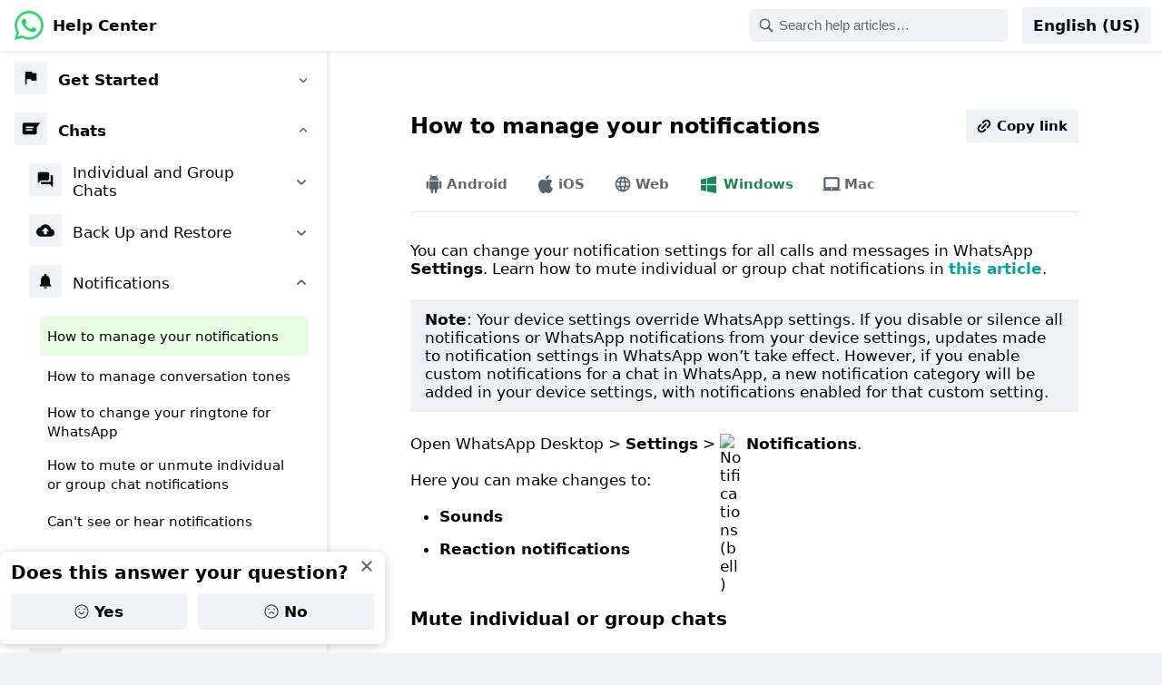

--- FILE ---
content_type: application/x-javascript; charset=utf-8
request_url: https://faq.whatsapp.com/ajax/bz?__a=1&__ccg=MODERATE&__comet_req=23&__crn=comet.whatsapphelpcenter.WACometHelpCenterContentPageRoute&__hs=20473.HYP%3Awhatsapp_faq_comet_pkg.2.1...0&__hsi=7597300418392756487&__req=4&__rev=1032174310&__s=k3m1qu%3Axtxz4m%3Ao6jype&__spin_b=trunk&__spin_r=1032174310&__spin_t=1768884346&__user=0&dpr=2&jazoest=21741&lsd=kG38DCS0l9c-R9ovJJDeZj&ph=C3
body_size: -2152
content:
for (;;);{"__ar":1,"rid":"AEw89AbkStxxeGxEgJTLaHA","payload":null,"lid":"7597300460648376189"}

--- FILE ---
content_type: application/x-javascript; charset=utf-8
request_url: https://faq.whatsapp.com/ajax/bz?__a=1&__ccg=MODERATE&__comet_req=23&__crn=comet.whatsapphelpcenter.WACometHelpCenterContentPageRoute&__hs=20473.HYP%3Awhatsapp_faq_comet_pkg.2.1...0&__hsi=7597300418392756487&__req=5&__rev=1032174310&__s=k3m1qu%3Axtxz4m%3Ao6jype&__spin_b=trunk&__spin_r=1032174310&__spin_t=1768884346&__user=0&dpr=2&jazoest=21741&lsd=kG38DCS0l9c-R9ovJJDeZj&ph=C3
body_size: -2162
content:
for (;;);{"__ar":1,"rid":"AHHBuzt8EB8OU0sMK50Xt_a","payload":null,"lid":"7597300464928608191"}

--- FILE ---
content_type: application/x-javascript; charset=utf-8
request_url: https://faq.whatsapp.com/ajax/bz?__a=1&__ccg=MODERATE&__comet_req=23&__crn=comet.whatsapphelpcenter.WACometHelpCenterContentPageRoute&__hs=20473.HYP%3Awhatsapp_faq_comet_pkg.2.1...0&__hsi=7597300418392756487&__req=2&__rev=1032174310&__s=k3m1qu%3Axtxz4m%3Ao6jype&__spin_b=trunk&__spin_r=1032174310&__spin_t=1768884346&__user=0&dpr=2&jazoest=21741&lsd=kG38DCS0l9c-R9ovJJDeZj&ph=C3
body_size: -2135
content:
for (;;);{"__ar":1,"rid":"AbTio4Q8oMz36M6RMC0WOsy","payload":null,"lid":"7597300456208976134"}

--- FILE ---
content_type: application/x-javascript; charset=utf-8
request_url: https://static.whatsapp.net/rsrc.php/v4iyqR4/yK/l/en_US-j/MKndCXzwlO6e4r9JYNjT3yr03zG1VeUsHrrCxjEFdRGjt62OMsFo2g6AITwM58x3RMZe0r08O69eJYt-HLVabenORdPVZ27oU1WbmcAtkvTwYbgc9xvbZVzFm0hpM29AFZMf.js
body_size: 223082
content:
;/*FB_PKG_DELIM*/

__d("LSArrayGetObjectAt",["I64","LSSynchronousPromise"],(function(t,n,r,o,a,i,l){"use strict";var e;function s(t,n,r,a){return o("LSSynchronousPromise").makeSynchronousPromise([r[(e||(e=o("I64"))).to_int32(a)],r])}l.call=s}),98);
__d("LSDeserializeFromJsonIntoDictionaryV2.nop",["FBLogger","LSDict","LSJson","Promise"],(function(t,n,r,o,a,i,l){"use strict";var e,s=function(a,i,l){var t=o("LSJson").parse(l,{useLSTypes:!0});if(t instanceof r("LSDict"))return(e||(e=n("Promise"))).resolve([t]);throw r("FBLogger")("messenger_web").mustfixThrow("unexpected Dictionary type")};s.__nop_name__="LSDeserializeFromJsonIntoDictionary",l.default=s}),98);
__d("LSMessagingThreadAttributionType",[],(function(t,n,r,o,a,i){var e=Object.freeze({UNKNOWN:0,UNKNOWN_TEST:1,UNKNOWN_FAILURE_RETRY:2,MESSENGER_INBOX:65536,MESSENGER_INBOX_IN_THREAD:65537,MESSENGER_INBOX_THREAD_LIST:65538,MESSENGER_INBOX_NESTED_FOLDER:65539,MESSENGER_INBOX_RECENT_THREADS:65540,MESSENGER_INBOX_REMAINING_THREADS:65541,MESSENGER_INBOX_MESSAGE_SEARCH:65542,MESSENGER_INBOX_IMAGE_SENDING:65543,MESSENGER_INBOX_FORWARD:65544,MESSENGER_INBOX_ARCHIVED_THREADS:65545,MESSENGER_INBOX_PENDING_REQUESTS:65546,MESSENGER_INBOX_ACTIVE_CONTACTS:65547,MESSENGER_INBOX_THREAD_BANNER_BOTTOM_SHEET:65548,MESSENGER_INBOX_PEOPLE_YOU_MAY_KNOW:65549,MESSENGER_INBOX_HOLIDAY_CARD_SHARE_SHEET:65550,MESSENGER_INBOX_HOLIDAY_CARD_SHARE_SHEET_QP:65551,MESSENGER_INBOX_META_AI_FAB:65552,MESSENGER_INBOX_META_AI_LONG_PRESS_MENU:65553,MESSENGER_INBOX_PINNED_THREAD:65554,MESSENGER_INBOX_PEOPLE_YOU_MAY_MESSAGE:65555,MESSENGER_INBOX_META_AI_INVOCATION:65556,MESSENGER_INBOX_FOLLOWUP_SENDER:65557,MESSENGER_INBOX_FOLLOWUP_RECEIVER:65558,MESSENGER_INBOX_DRAFT_MESSAGE:65559,MESSENGER_INBOX_META_AI_DIGEST:65560,MESSENGER_INBOX_THREAD_AI_SUMMARY_BOTTOM_SHEET:65561,MESSENGER_UNIVERSAL_SEARCH:131072,MESSENGER_UNIVERSAL_SEARCH_NULL_STATE:131073,MESSENGER_UNIVERSAL_SEARCH_KEY_PRESSED:131074,MESSENGER_UNIVERSAL_SEARCH_MESSAGE_SEARCH:131075,MESSENGER_UNIVERSAL_SEARCH_ADVANCED_CONTENT_SEARCH:131076,MESSENGER_UNIVERSAL_SEARCH_AI_PROMPT:131077,MESSENGER_UNIVERSAL_SEARCH_AI_TYPEAHEAD:131078,MESSENGER_UNIVERSAL_SEARCH_AI_TYPEAHEAD_AIRPLANE_SEND:131079,MESSENGER_UNIVERSAL_SEARCH_AI_TYPEAHEAD_KEYBOARD_SEND:131080,MESSENGER_UNIVERSAL_SEARCH_AI_TYPEAHEAD_DONUT:131081,MESSENGER_UNIVERSAL_SEARCH_AI_NULLSTATE_DONUT:131082,MESSENGER_UNIVERSAL_SEARCH_AI_NULLSTATE_AIRPLANE_SEND:131083,MESSENGER_UNIVERSAL_SEARCH_META_AI_SEARCH_RESULT:131084,MESSENGER_UNIVERSAL_SEARCH_AI_TYPEAHEAD_SNIPPET:131085,MESSENGER_UNIVERSAL_SEARCH_AI_TYPEAHEAD_KEYBOARD_SEND_SNIPPET:131086,MESSENGER_UNIVERSAL_SEARCH_SERP_SNIPPET:131087,MESSENGER_UNIVERSAL_SEARCH_SERP_SNIPPET_PILL:131088,MESSENGER_UNIVERSAL_SEARCH_AI_DISCOVERY_MODULE:131089,MESSENGER_UNIVERSAL_SEARCH_KEY_PRESSED_WITH_SNIPPET:131090,MONTAGE_AND_ACTIVE_NOW:196608,MONTAGE_AND_ACTIVE_NOW_MONTAGE_INBOX_UNIT:196609,MONTAGE_AND_ACTIVE_NOW_ACTIVE_NOW:196610,MONTAGE_AND_ACTIVE_NOW_INBOX_COMPOSER:196611,MONTAGE_AND_ACTIVE_NOW_ACTIVE_AND_HAS_STORY:196612,MONTAGE_AND_ACTIVE_NOW_CUSTOM_STATUS:196613,MONTAGE_AND_ACTIVE_NOW_NOTES:196614,MONTAGE_AND_ACTIVE_NOW_SEE_ALL_ACTIVE:196615,MONTAGE_AND_ACTIVE_NOW_AN_TRAY_STORY_REPLY:196616,MESSENGER_ACTIVE_NOW_FRIENDS_TAB:262144,MESSENGER_ACTIVE_NOW_FRIENDS_TAB_FRIENDS_TAB:262145,MESSENGER_ACTIVE_NOW_FRIENDS_TAB_PLACE_HOLDER:262146,MESSENGER_ACTIVE_NOW_FRIENDS_TAB_RECENT_ACTIVE:262147,MESSENGER_ACTIVE_NOW_FRIENDS_TAB_RECENT_ACTIVE_AND_STORY:262148,MESSENGER_ACTIVE_NOW_FRIENDS_TAB_CONTENT_DISCOVERY:262149,MESSENGER_ACTIVE_NOW_FRIENDS_TAB_META_AI_FAB:262150,MESSENGER_PENDING_REQUESTS:327680,MESSENGER_PENDING_REQUESTS_INBOX_THREAD_LIST:327681,MESSENGER_PENDING_REQUESTS_PENDING_REQUESTS_PAGE:327682,MESSENGER_BROADCAST_FLOW:393216,MESSENGER_BROADCAST_FLOW_FROM_MESSENGER:393217,MESSENGER_BROADCAST_FLOW_FROM_FB:393218,MESSENGER_BROADCAST_FLOW_FROM_EXTERNAL:393219,MESSENGER_BROADCAST_FLOW_FROM_FB__NEWSFEED_SHARESHEET:393220,MESSENGER_BROADCAST_FLOW_FROM_FB__NEWSFEED_GOODWILL_COMPOSER:393221,MESSENGER_BROADCAST_FLOW_FROM_FB__SHORTS_VIEWER:393222,MESSENGER_BROADCAST_FLOW_FORWARD_GUTTER:393223,MESSENGER_BROADCAST_FLOW_FORWARD_LONGCLICK:393224,MESSENGER_BROADCAST_FLOW_MESSENGER_PHOTO_VIEW:393225,MESSENGER_OMNIPICKER:458752,MESSENGER_OMNIPICKER_NULL_STATE:458753,MESSENGER_OMNIPICKER_KEY_PRESSED:458754,MESSENGER_NOTIFICATION:524288,MESSENGER_NOTIFICATION_IN_THREAD_REPLY:524289,MESSENGER_NOTIFICATION_LONGPRESS_REPLY:524290,MESSENGER_NOTIFICATION_LONGPRESS_REACTION:524291,MESSENGER_NOTIFICATION_JEWEL_NOTIF_PUSH_UPSELL:524292,CLICK_TO_MESSENGER_AD:589824,CLICK_TO_MESSENGER_AD_FROM_NEWSFEED:589825,CLICK_TO_MESSENGER_AD_SEND_MESSAGE_CTA:589826,CLICK_TO_MESSENGER_AD_VIEW_AND_MESSAGE:589827,CLICK_TO_MESSENGER_AD_SEND_MESSAGE_CTA__NEWSFEED_CTM_ADS_CTA:589828,CLICK_TO_MESSENGER_AD_FROM_NEWSFEED_OPTIMISTIC_LTV:589829,CLICK_TO_MESSENGER_AD_FROM_NEWSFEED_LEAD_GEN:589830,PAYMENTS:655360,PAYMENTS_BUBBLE_CLICK:655361,RTC:720896,RTC_VOIP_INCALL:720897,RTC_DRAWER_PROMOTION:720898,FB_PAGE:786432,FB_PAGE_ABOUT_CARD:786433,FB_PAGE_PROFILE_HEADER_MESSAGE_BUTTON:786434,FB_PAGE_PROFILE_FOOTER_MESSAGE_BUTTON:786435,FB_PAGE_PROFILE_MORE_DRAWER:786436,FB_PAGE_RESPONSIVENESS_CONTEXT_CARD:786437,FB_PAGE_PYMM_RHC:786439,FB_PAGE_PAGES_HOME_FRIENDS_DIALOG:786440,FB_PAGE_PAGES_PRIVATE_REPLY:786441,FB_PROFILE:851968,FB_PROFILE_TIMELINE_MESSAGE_BUTTON:851969,FB_PROFILE_FACEBOOK_PROFILE:851970,FB_PROFILE_MESSAGE_BUTTON:851971,FB_PROFILE_MESSAGE_BUTTON_BLOKS_URL:851972,FB_PROFILE_PROFILE_HEADER_COMPOSER:851973,FB_PROFILE_MUTUAL_FRIENDS_DIALOG:851974,FB_PROFILE_DIRECTORY_MESSENGER_MESSAGE_BLOKS_URL:851975,FB_PROFILE_PROFILE_DIRECTORY_MESSAGE_BUTTON:851976,FB_SEARCH:917504,FB_SEARCH_CONTEXTUAL_PROFILE_ACTION_BAR_FROM_SEARCH:917505,FB_SEARCH_SEARCH_MESSAGE_BUTTON:917506,FB_SEARCH_FB_MESSAGE_SEARCH_RESULTS:917507,FB_SEARCH_HIGH_CONFIDENCE_CARD:917508,FB_SEARCH_MENTIONS:917509,FB_SEARCH_NULLSTATE_CTA:917510,FB_SEARCH_NULL_STATE:917511,FB_SEARCH_TYPEAHEAD:917512,FB_SEARCH_TYPEAHEAD_AIRPLANE_SEND:917513,FB_SEARCH_TYPEAHEAD_KEYBOARD_SEND:917514,FB_SEARCH_TYPEAHEAD_DONUT:917515,FB_SEARCH_NULL_STATE_DONUT:917516,FB_SEARCH_NULL_STATE_AIRPLANE_SEND:917517,FB_SEARCH_NULL_STATE_KEYBOARD_SEND:917518,FB_SEARCH_SERP_PROMPT_SUGGESTIONS:917519,FB_SEARCH_AI_DISCOVERY_MODULE:917520,FB_SEARCH_TYPEAHEAD_AI_SHORTCUT:917521,CRYPTO:983040,MESSENGER_MONTAGE_COMPOSER:1048576,MESSENGER_MONTAGE_COMPOSER_FRIENDS_TAB:1048577,MESSENGER_MONTAGE_COMPOSER_FRIENDS_TAB_STORY_AND_ACTIVE_NOW:1048578,MESSENGER_MONTAGE_REPLY:1114112,MESSENGER_MONTAGE_REPLY_INBOX_THREAD_LIST_PROFILE:1114113,MESSENGER_MONTAGE_REPLY_REPLY_CONTEXT:1114114,MESSENGER_MONTAGE_REPLY_THREAD_NAV_BAR:1114115,MESSENGER_MONTAGE_REPLY_INBOX_THREAD_LIST_PROFILE_AUTHOR_PROFILE:1114116,MESSENGER_MONTAGE_REPLY_REPLY_CONTEXT_AUTHOR_PROFILE:1114117,MESSENGER_MONTAGE_REPLY_THREAD_NAV_BAR_AUTHOR_PROFILE:1114118,MESSENGER_MONTAGE_REPLY_ONE_TO_ONE_CHAT_THREAD_STORY_BUBBLE:1114119,MESSENGER_THREAD_MEMBERS_LIST:1179648,MARKETPLACE:1245184,MARKETPLACE_ACTIVITY_BANNER:1245185,MARKETPLACE_SEND_MESSAGE:1245186,MARKETPLACE_GEN_AI_ACCORDION_META_AI_PILL:1245187,MARKETPLACE_GEN_AI_ACCORDION_FOLLOW_UP_QUESTION:1245188,MARKETPLACE_GEN_AI_PRICE_CHECK_META_AI_PILL:1245189,MARKETPLACE_GEN_AI_PRICE_CHECK_FOLLOW_UP_QUESTION:1245190,MARKETPLACE_META_AI_PILLS_MODULE_META_AI_PILL_GENERIC:1245191,MARKETPLACE_META_AI_PILLS_MODULE_META_AI_PILL_WITH_PROMPT:1245192,MARKETPLACE_GEN_AI_ENRICHED_DESCRIPTION_META_AI_PILL_GENERIC:1245193,MARKETPLACE_GEN_AI_ENRICHED_DESCRIPTION_META_AI_PILL_WITH_PROMPT:1245194,MARKETPLACE_META_AI_FAB:1245195,MARKETPLACE_ASSISTANT:1245196,FB_STORY:1310720,FB_STORY_VIEWER_SHEET_MENU:1310721,FB_STORY_VIEWER_SHEET_ROW:1310722,FB_STORY_STORIES_JEWEL_NOTIFICATION:1310723,FB_STORY_STORIES_PUSH_NOTIFICATION:1310724,FB_STORY_STORIES_VIEWER_CONSUMER_REPLY:1310725,FB_STORY_STORIES_VIEWER_CONSUMER_ARTIFACT:1310726,FB_STORY_STORIES_PAGE_STORY_CONVERSATIONS:1310727,FB_STORY_SOCIAL_CONTEXT_CONVERSATIONS:1310728,FB_STORY_MENTIONS:1310729,FB_STORY_SELF_STORY_SEND:1310730,FB_STORY_SHARESHEET:1310731,FB_STORY_NOTES:1310732,FB_STORY_TRY_META_AI_STICKER:1310733,FB_STORY_CHALLENGES_NOMINATION:1310734,FB_STORY_NOTES_STORY_VIEWER:1310735,FB_STORY_STORIES_PAGE_STORY_ADMIN_CONVERSATIONS:1310736,WORKSPEED:1376256,WORKSPEED_COMPOSER_LIKE_BUTTON:1376257,WORKSPEED_COMPOSER_GIF_PICKER:1376258,MDOTME:1441792,MDOTME_ORGANIC_POST:1441793,MDOTME_MARKETING_EMAIL:1441794,MDOTME_MBS_OFFSITE_EMAIL:1441795,CUSTOMER_CHAT_PLUGIN:1507328,CUSTOMER_CHAT_PLUGIN_MOBILE_REDIRECT:1507329,CUSTOMER_CHAT_PLUGIN_UPGRADE_FLOW:1507330,CUSTOMER_CHAT_PLUGIN_RE_ENGAGEMENT:1507331,FB_FEED:1572864,FB_FEED_ORGANIC_POST:1572865,FB_FEED_ORGANIC_POST_VIEW_AND_MESSAGE:1572866,FB_FEED_QUESTION_TRIGGERED_CONVO:1572867,FB_FEED_DYNAMIC_HOVER_CARD:1572868,FB_FEED_ORGANIC_POST__NEWSFEED_PAGE_POST_CTA:1572869,FB_FEED_ORGANIC_POST__NEWSFEED_BUMPER_SMCTA:1572870,FB_FEED_BCF_OPEN_CHAT_BUTTON:1572871,FB_FEED_REACTORS_LIST_MESSAGE_BUTTON:1572872,FB_FEED_REPLY_TO_AUTHOR:1572873,FB_FEED_UFI_SEND_SUGGESTIONS:1572874,FB_FEED_BCF:1572875,FB_FEED_COMMUNITY_CHATS_FEED_POST:1572876,FB_FEED_SOCIAL_CONNECTIONS_QP:1572877,FB_FEED_META_AI_DEEP_DIVES:1572878,FB_FEED_META_AI_SHARE_SHEET:1572879,FB_FEED_META_AI_TRENDING_DISCOVER_UNIT:1572880,FB_FEED_META_AI_POST_DEEPDIVE_PILL:1572881,FB_FEED_META_AI_EDUCATIONAL_QP:1572882,FB_FEED_META_AI_ENTITY_SUMMARIZATION_DISCOVER_UNIT:1572883,FB_FEED_META_AI_COMMENTS_SUMMARY:1572884,FB_FEED_META_AI_FAB:1572885,FB_FEED_META_AI_ADS_CAMPAIGN:1572886,FB_FEED_META_AI_ANSWERSHEET:1572887,FB_FEED_META_AI_BOOKMARK:1572888,FB_FEED_META_AI_FAB_COMMENTS_SUMMARY:1572889,FB_FEED_META_AI_FAB_CONTEXTUAL:1572890,FB_FEED_FEED_POLL:1572891,FB_FEED_BIZ_VOICE_AGENT:1572892,FB_FEED_MESSAGE_CREATOR_OF_POST:1572893,FB_FEED_HORIZON_WORLD_INVITE_FRIENDS:1572894,FB_NOTIFICATION:1638400,FB_NOTIFICATION_JEWEL_NOTIF:1638401,FB_NOTIFICATION_PUSH_NOTIF:1638402,FB_EVENT:1703936,FB_EVENT_MESSAGE_HOST:1703937,FB_EVENT_SHARE_CLASS_MATERIALS:1703938,SUPPORT_RESOURCES:1769472,SUPPORT_RESOURCES_FRX_ACTION:1769473,LEAD_GEN_MESSAGING:1835008,LEAD_GEN_MESSAGING_PRE_SUBMISSION:1835009,LEAD_GEN_MESSAGING_POST_SUBMISSION:1835010,LEAD_GEN_MESSAGING_CROSS_CHANNEL_VERTICAL_PRESENT_ANDROID:1835011,LEAD_GEN_MESSAGING_CROSS_CHANNEL_HSCROLL_ANDROID:1835012,MESSENGER_GRAPH:1900544,MESSENGER_GRAPH_SELECT_CONTACT:1900545,MESSENGER_CHAT:1966080,MESSENGER_CHAT_FROM_JEWEL__THREAD_LIST:1966081,MESSENGER_CHAT_IN_THREAD:1966082,MESSENGER_CHAT_FORWARD:1966083,MESSENGER_CHAT_NOTE_POPOVER:1966084,MESSENGER_ARCHIVED_THREADS:2031616,MESSENGER_ARCHIVED_THREADS_ARCHIVED_THREADS_FOLDER:2031617,JEWEL:2097152,JEWEL_THREAD_LIST:2097153,JEWEL_SEARCH:2097154,JEWEL_NEW_MESSAGE:2097155,JEWEL_NESTED_FOLDER:2097156,JEWEL_META_AI_FAB:2097157,CHATHEADS:2162688,CHATHEADS_RECENT_THREADS:2162689,CHATHEADS_OVERFLOW:2162690,CHATHEADS_NEW_MESSAGE:2162691,SIDEBAR:2228224,SIDEBAR_CONTACTS_LIST:2228225,SIDEBAR_CONTACTS_SEARCH:2228226,SIDEBAR_CONTACTS_GROUPS:2228227,SIDEBAR_CONTACTS_COMMUNITY_CHATS:2228228,MESSENGER_COMMUNITY_MESSAGING:2293760,MESSENGER_COMMUNITY_MESSAGING_COMMUNITY_CHANNEL:2293761,MESSENGER_COMMUNITY_MESSAGING_FULLSCREEN_CHAT:2293762,MESSENGER_COMMUNITY_MESSAGING_CHANNEL_CREATION_NOTIFICATION:2293763,MESSENGER_COMMUNITY_MESSAGING_FRIEND_JOINED_COMMUNITY_CHAT_NOTIFICATION:2293764,MESSENGER_COMMUNITY_MESSAGING_COMMUNITY_FRIENDS_DIALOG:2293765,MESSENGER_COMMUNITY_MESSAGING_META_AI_FAB:2293766,FB_PLATFORM_LOGIN:2359296,FB_PLATFORM_LOGIN_LOGIN_CONNECT_WITH_MESSENGER:2359297,CONTACT_MANAGER:2424832,CONTACT_MANAGER_CONTACT_SHARE:2424833,CONTACT_MANAGER_PEOPLE_TAB_CONTACT_LIST:2424834,CONTACT_MANAGER_PEOPLE_TAB_CONTACT_SEARCH:2424835,CONTACT_MANAGER_ICON_CONTACT_LIST:2424836,CONTACT_MANAGER_ICON_CONTACT_SEARCH:2424837,MESSAGING_INBOX_IN_BLUE:2490368,MESSAGING_INBOX_IN_BLUE_THREAD_LIST:2490369,MESSAGING_INBOX_IN_BLUE_PEOPLE_PICKER:2490370,MESSAGING_INBOX_IN_BLUE_INBOX_ICON:2490371,MESSAGING_INBOX_IN_BLUE_SWIPE_FROM_RIGHT:2490372,MESSAGING_INBOX_IN_BLUE_MIB_NOTIFICATION:2490373,MESSAGING_INBOX_IN_BLUE_ACTIVE_NOW:2490374,MESSAGING_INBOX_IN_BLUE_SUGGESTED_CHATS:2490375,MESSAGING_INBOX_IN_BLUE_CHAT_PREVIEW_BANNER:2490376,MESSAGING_INBOX_IN_BLUE_THREAD_VIEW_CORE_NULL_STATE:2490377,MESSAGING_INBOX_IN_BLUE_MESSAGE_REQUESTS:2490378,MESSAGING_INBOX_IN_BLUE_SPAM:2490379,MESSAGING_INBOX_IN_BLUE_FB_GROUPS:2490380,MESSAGING_INBOX_IN_BLUE_MESSENGER_PEEK_STATE_BUTTON:2490381,MESSAGING_INBOX_IN_BLUE_MESSENGER_PEEK_STATE_TOOLTIP:2490382,MESSAGING_INBOX_IN_BLUE_BROADCAST_FLOW:2490383,MESSAGING_INBOX_IN_BLUE_THREAD_VIEW_HEADER:2490384,MESSAGING_INBOX_IN_BLUE_PRIVACY_SETTINGS:2490385,MESSAGING_INBOX_IN_BLUE_ARCHIVED_CHATS:2490386,MESSAGING_INBOX_IN_BLUE_UNIVERSAL_SEARCH:2490387,MESSAGING_INBOX_IN_BLUE_INBOX_SEARCH_BAR:2490388,MESSAGING_INBOX_IN_BLUE_PREVIEW_SHEET:2490389,MESSAGING_INBOX_IN_BLUE_PEOPLE_YOU_MAY_MESSAGE:2490390,MIB_NOTIFICATION:2555904,MIB_NOTIFICATION_PUSH_NOTIFICATION:2555905,MIB_NOTIFICATION_JEWEL_NOTIFICATION:2555906,MIB_NOTIFICATION_DIRECT_PUSH_NOTIF:2555907,MIB_NOTIFICATION_DIRECT_JEWEL_NOTIF:2555908,MESSENGER_RESTRICTED_ACCOUNTS:2621440,ARMADILLO_CUTOVER_THREAD_LINKING_MESSAGE:2686976,CALLS_TAB:2752512,MINI_SHOP_VIEW_MENU_BUTTON:2818048,SHARESHEET:2883584,SHARESHEET_GENERALIZED_BROADCAST_FLOW:2883585,SHARESHEET_OFF_PLATFORM_SHARING_H_SCROLL:2883586,SHARESHEET_BROADCAST_CHANNEL:2883587,UFI:2949120,UFI_GENERALIZED_BROADCAST_FLOW:2949121,CHATHEAD_CLICK_COLLAPSED:3014656,TIMELINE_MESSAGE_BUTTON:3080192,DIRECT_REPLY_INTENT:3145728,FB_GROUPS:3211264,FB_GROUPS_INBOX:3211265,FB_GROUPS_PICKER_EXISTING_CHAT:3211266,FB_GROUPS_PICKER_JOIN_CHAT:3211267,FB_GROUPS_MEMBER_LIST:3211268,FB_GROUPS_INLINE_COMPOSER:3211269,FB_GROUPS_SCOPED_SEARCH:3211270,FB_GROUPS_UNJOINED_MALL_HEADER:3211271,FB_GROUPS_DISCOVER_FEED_UNIT:3211272,FB_GROUPS_ANSWER_AGENT_CONTEXTUAL_PROFILE:3211273,FB_GROUPS_ANSWER_AGENT_FOLLOWUP_SECTION:3211274,FB_GROUPS_NOTIFICATION_MESSAGING_IN_BLUE_DIRECT_MESSAGE:3211275,FB_GROUPS_UGC:3211276,FB_GROUPS_UGC_POST:3211277,FB_GROUPS_UGC_MALL_PLINK:3211278,FB_GROUPS_UGC_MALL_NUX:3211279,FB_GROUPS_UGC_ADMIN_TESTING:3211280,FB_GROUPS_UGC_INTRO_POST:3211281,FB_GROUPS_UGC_QP:3211282,FB_GROUPS_UGC_DEEP_DIVE_GET_ANSWER_PILL:3211283,FB_GROUPS_UGC_DEEP_DIVE_PILL:3211284,FB_GROUPS_UGC_FAB:3211285,FB_GROUPS_UGC_REMINDER_NOTIF:3211286,FB_GROUPS_UGC_COMMENT_RESPONSE_UPSELL:3211287,FB_GROUPS_UGC_CONTEXTUAL_PROFILE:3211288,FB_GROUPS_UGC_DEEP_DIVE_ASK_SOMETHING_ELSE:3211289,FB_GROUPS_UGC_CONTEXTUAL_CARD_ASK_SOMETHING_ELSE:3211290,DEVICES:3276800,DEVICES_STELLA:3276801,FB_WELLBEING:3342336,FB_WELLBEING_INCALL_UNBLOCKING_NOTIFICATION:3342337,MESSENGER_DEEP_LINKING:3407872,READ_ONLY_CUTOVER_THREAD:3473408,READ_ONLY_CUTOVER_THREAD_ARMADILLO_THREAD:3473409,READ_ONLY_CUTOVER_THREAD_THREAD_DETAIL:3473410,ARMADILLO_THREAD:3538944,ARMADILLO_THREAD_READ_ONLY_CUTOVER_THREAD:3538945,ARMADILLO_THREAD_EXTERNAL_LINK:3538946,FB_SHORTS:3604480,FB_SHORTS_PROFILE:3604481,FB_SHORTS_REACTORS_LIST_MESSAGE_BUTTON:3604482,FB_SHORTS_REACTIONS_OVERLAY:3604483,SEND_PLUGIN:3670016,SEND_AS_MESSAGE_FROM_NT:3735552,MESSENGER_PUBLIC_CHATS_MESSAGING:3801088,MESSENGER_GROWTH:3866624,MESSENGER_GROWTH_NOTIFICATIONS_ENTRYPOINT:3866625,MESSENGER_GROWTH_MESSAGE_REQUEST_JEWEL:3866626,MESSENGER_GROWTH_FRIENDLY_FEED_ACTIVE_NOW:3866627,FRIENDS_HOME:3932160,FRIENDS_HOME_ACTIVE_NOW:3932161,FRIENDS_HOME_MESSAGE_NEW_FRIENDS:3932162,FRIENDS_HOME_POST_ACCEPT_MESSAGING:3932163,FRIENDS_HOME_SENDER_POST_ACCEPT_WAVE:3932164,EXTERNAL_LINK_XMA:3997696,EXTERNAL_LINK_XMA_FROM_COMPOSER:3997697,EXTERNAL_LINK_XMA_FROM_DEEP_LINKING:3997698,EXTERNAL_LINK_XMA_FROM_SHARE_EXTENSION:3997699,FB_NOTIFICATIONS:4063232,QUICK_PROMOTION:4128768,QUICK_PROMOTION_CTA:4128769,QUICK_PROMOTION_INTERSTITIAL:4128770,QUICK_PROMOTION_TOP_BANNER:4128771,FBM_IN_APP_NOTIFS:4194304,CREATOR_SUPPORT:4259840,CREATOR_SUPPORT_MESSENGER_TOAST:4259841,FB_INSTANT_GAME:4325376,COMMUNITY_CHATS_IN_FEED:4390912,COMMUNITY_CHATS_IN_FEED_PERMALINK:4390913,UNIFIED_BUSINESS_INBOX:4456448,ROLLCALL:4521984,HIGHLIGHTS_TAB:4587520,HIGHLIGHTS_TAB_FEED_INLINE:4587521,HIGHLIGHTS_TAB_MEDIA_VIEWER:4587522,HIGHLIGHTS_TAB_THREAD_VIEW:4587523,HIGHLIGHTS_TAB_FEED_INLINE_CONNECTED_CHAT:4587524,HIGHLIGHTS_TAB_FEED_INLINE_LOCAL_EVENT:4587525,HIGHLIGHTS_TAB_FEED_INLINE_FRIENDS_UPDATE:4587526,HIGHLIGHTS_TAB_FEED_INLINE_BIRTHDAY:4587527,HIGHLIGHTS_TAB_MEDIA_VIEWER_CONNECTED_CHAT:4587528,HIGHLIGHTS_TAB_MEDIA_VIEWER_FRIENDS_UPDATE:4587529,HIGHLIGHTS_TAB_THREAD_VIEW_CONNECTED_CHAT:4587530,HIGHLIGHTS_TAB_THREAD_VIEW_LOCAL_EVENT:4587531,HIGHLIGHTS_TAB_THREAD_VIEW_FRIENDS_UPDATE:4587532,HIGHLIGHTS_TAB_THREAD_VIEW_BIRTHDAY:4587533,HIGHLIGHTS_TAB_THREAD_VIEW_NOTE:4587534,HIGHLIGHTS_TAB_FEED_INLINE_NOTE:4587535,HIGHLIGHTS_TAB_CONNECTED_BROADCAST_CHANNEL_SHARE_SHEET:4587536,HIGHLIGHTS_TAB_SMART_REPLY_DRAWER_BIRTHDAY:4587537,HIGHLIGHTS_TAB_SHARE_SHEET_HOLIDAY_CARD:4587538,HIGHLIGHTS_TAB_META_AI_BIRTHDAY:4587539,HIGHLIGHTS_TAB_QUICK_REACT_CONNECTED_CHAT:4587540,HIGHLIGHTS_TAB_QUICK_REACT_LOCAL_EVENT:4587541,HIGHLIGHTS_TAB_QUICK_REACT_FRIENDS_UPDATE:4587542,HIGHLIGHTS_TAB_QUICK_REACT_BIRTHDAY:4587543,HIGHLIGHTS_TAB_QUICK_REACT_STORIES:4587544,HIGHLIGHTS_TAB_QUICK_REACT_NOTE:4587545,HIGHLIGHTS_TAB_QUICK_REACT_LIFE_EVENT:4587546,HIGHLIGHTS_TAB_META_AI_FAB:4587547,HIGHLIGHTS_TAB_FEED_INLINE_CHAT_WITH_FRIENDS:4587548,HIGHLIGHTS_TAB_THREAD_VIEW_CHAT_WITH_FRIENDS:4587549,HIGHLIGHTS_TAB_SMART_REPLY_DRAWER_LOCAL_EVENT:4587550,HIGHLIGHTS_TAB_SMART_REPLY_DRAWER_FRIENDS_UPDATE:4587551,HIGHLIGHTS_TAB_SMART_REPLY_DRAWER_NOTE:4587552,HIGHLIGHTS_TAB_SMART_REPLY_DRAWER_CHAT_WITH_FRIENDS:4587553,HIGHLIGHTS_TAB_FB_POST_MEMORIES_SHARE_SHEET:4587554,HIGHLIGHTS_TAB_FEED_INLINE_FB_POST_MEMORIES:4587555,HIGHLIGHTS_TAB_THREAD_VIEW_FB_POST_MEMORIES:4587556,HIGHLIGHTS_TAB_QUICK_REACT_FB_POST_MEMORIES:4587557,HIGHLIGHTS_TAB_SMART_REPLY_DRAWER_FB_POST_MEMORIES:4587558,MARKETPLACE_INBOX:4653056,ONE_TAP_MESSAGE_QUICK_SHARE:4718592,HIGHLIGHTS_TAB_STORIES_TRAY:4784128,FB_BIRTHDAY_CENTER:4849664,MESSENGER_SIRIKIT:4915200,MESSENGER_SIRIKIT_CALLKIT_QUICK_REPLY:4915201,MESSENGER_SIRIKIT_VOICE_COMMAND:4915202,CLICK_TO_SUBSCRIBE_AD:4980736,HIGHLIGHTS_TAB_SMART_REPLY_DRAWER:5046272,FB_UNIVERSAL_SEARCH:5111808,FB_UNIVERSAL_SEARCH_NULL_STATE_SUGGESTED:5111809,FB_UNIVERSAL_SEARCH_NULL_STATE_RECENT:5111810,FB_UNIVERSAL_SEARCH_QUERY_RESULTS:5111811,FBLITE_MESSAGING:5177344,FBLITE_MESSAGING_FROM_EXTERNAL:5177345,FBLITE_MESSAGING_FORWARD_FROM_BROADCAST_FLOW:5177346,FBLITE_MESSAGING_IN_THREAD:5177349,FBLITE_MESSAGING_ACTIVE_NOW:5177352,FBLITE_MESSAGING_ARCHIVED_CHATS:5177353,FBLITE_MESSAGING_SPAM:5177354,FBLITE_MESSAGING_MESSAGE_REQUESTS:5177355,FBLITE_MESSAGING_MARKETPLACE:5177356,FBLITE_MESSAGING_THREAD_MEMBERS_LIST:5177357,FBLITE_MESSAGING_READONLY_VERSION_OF_CUTOVER_THREAD:5177358,FBLITE_MESSAGING_QP:5177359,FBLITE_MESSAGING_META_AI_PROFILE_SHARE:5177360,FBLITE_MESSAGING_IMAGE_VIEWER_REPLY_COMPOSER:5177361,FBLITE_MESSAGING_META_AI_BOOKMARK:5177362,FBLITE_MESSAGING_NOTIFICATION:5242880,FBLITE_MESSAGING_NOTIFICATION_IN_THREAD_REPLY:5242881,FBLITE_MESSAGING_NOTIFICATION_DIRECT_REPLY:5242882,FBLITE_MESSAGING_NOTIFICATION_REPLY_REMINDER_NOTIFICATION:5242883,FBLITE_INBOX:5308416,FBLITE_INBOX_UNIVERSAL_SEARCH:5308417,FBLITE_INBOX_PEOPLE_PICKER:5308418,FBLITE_INBOX_RECENT_THREADS:5308419,FBLITE_INBOX_REMAINING_THREADS:5308420,FBLITE_INBOX_INBOX_FOLLOWUP:5308421,FBLITE_INBOX_THREAD_WITH_DRAFT_MESSAGE:5308422,FBLITE_INBOX_META_AI_FAB:5308423,SHARED_ALBUM:5373952,QUICK_REPLIES:5439488,QUICK_REPLIES_TRAY:5439489,MESSENGER_CTA_AFTER_CALL_ENDS:5505024,MESSENGER_CONVERSATION_SHORTCUT:5570560,CC_ADMIN_SEND_MESSAGE_HINT_CARD:5636096,CC_MEMBER_SEND_MESSAGE_HINT_CARD:5701632,MSGR_AVATAR_DETAILS:5767168,PRIVATE_SHARING_FORWARD_SUPER_SHARE_SHEET:5832704,MEMORIES:5898240,META_AI_TAB:5963776,MEMORIES_NOTIFICATION:6029312,MEMORIES_QUICK_PROMOTION:6094848,MEMORIES_HIGHLIGHTS_TAB:6160384,MEMORIES_LIST:6225920,MSGR_PYMK_LIST_SCREEN:6291456,INSTAGRAM_WEB_SENDS:6356992,AI_SUGGESTED_PROMPT_TRAY:6422528,AI_SUGGESTED_PROMPT_ICEBREAKER:6488064,COMMUNITY_INVITE:6553600,COMMUNITY_CHAT_INVITE:6619136,AI_DISCOVERY_BOTTOM_SHEET:6684672,IN_THREAD_INVITE_MODEL:6750208,SUPPORT_FOLDER:6815744,MARKETPLACE_PDP:6881280,QR_CODE:6946816,WRITE_WITH_AI:7012352,AI_HOME_CHAT_WITH_AI:7077888,AI_HOME_INBOX_QP:7143424,AI_AGENT_MESSAGE_SHARE:7208960,AI_HOME_FROM_THREAD:7274496,AI_HOME_FROM_THREAD_DETAIL:7274497,AI_HOME_FROM_THREAD_HEADER:7274498,AI_HOME_FROM_THREAD_META_AI_THREAD_DETAIL:7274499,AI_HOME_FROM_THREAD_META_AI_THREAD_HEADER:7274500,AI_HOME_FROM_FOLDER_LIST:7340032,AI_HOME_FROM_FB_BOOKMARK:7405568,FB_FANDOM:7471104,AI_HOME_INBOX_RETENTION_QP:7536640,MEMORIES_INBOX_TRAY:7602176,MESSENGER_VOICEMAIL:7667712,AI_UGC_FB_FEED_QP:7733248,MESSENGER_INBOX_IP_QP:7798784,COMMUNITY_GROUP_CHAT_UPGRADES_INVITE:7864320,MESSENGER_SECRET_CONVERSATIONS:7929856,MESSENGER_SECRET_CONVERSATIONS_SECRET_CONVERSATIONS_FOLDER:7929857,CROSS_CUSTOMER_SUPPORT:7995392,CROSS_CUSTOMER_SUPPORT_FB_HELP_CENTER_META_AI_CARD:7995393,AI_LOOKUP:8060928,PINNED_MESSAGES_THREAD_DETAILS:8126464,CM_MEMBER_REPORTS_BLOKS:8192e3,MEMORIES_TEMPLATE:8257536,FB_TREP_UGC_CREATION:8323072,MESSENGER_STORIES_TAB:8388608,MESSENGER_STORIES_TAB_META_AI_FAB:8388609,META_AI_ENTITY_DETECTION:8454144,AI_HOME_FROM_AI_STUDIO_TAB:8519680,QR_CODE_LINK:8585216,META_AI_PROMPT_SHEET:8650752,UGC_BOT_IMMERSIVE_THREAD:8716288,UGC_BOT_IMMERSIVE_THREAD_AI_STUDIO_TAB:8716289,UGC_BOT_IMMERSIVE_THREAD_INBOX:8716290,UGC_BOT_IMMERSIVE_THREAD_AI_HOME:8716291,IGD_WEB_CHAT_TAB:8781824,IGD_WEB_CHAT_TAB_IN_THREAD:8781825,IGD_WEB_CHAT_TAB_NOTIFICATION:8781826,FB_PYMK_FEED_MESSAGE_BUTTON:8847360,MSGR_UGC_IMMERSIVE_THREAD:8912896,MSGR_UGC_IMMERSIVE_THREAD_AI_STUDIO_TAB:8912897,MSGR_UGC_IMMERSIVE_THREAD_LEFT_NAV_AI_STUDIO_TAB:8912898,MSGR_UGC_IMMERSIVE_THREAD_MORE_MENU_AI_STUDIO_TAB:8912899,MSGR_UGC_IMMERSIVE_THREAD_AI_STUDIO_TAB_AI_HOME:8912900,MSGR_UGC_IMMERSIVE_THREAD_COMPOSER_AI_HOME:8912901,MSGR_UGC_IMMERSIVE_THREAD_INBOX:8912902,MSGR_UGC_IMMERSIVE_THREAD_ACTIVE_NOW:8912903,MSGR_UGC_IMMERSIVE_THREAD_META_AI_HEADER_AI_HOME:8912904,MSGR_UGC_IMMERSIVE_THREAD_UGC_HEADER_AI_HOME:8912905,MSGR_UGC_IMMERSIVE_THREAD_THREAD_DETAIL_AI_HOME:8912906,MSGR_UGC_IMMERSIVE_THREAD_META_AI_THREAD_DETAIL_AI_HOME:8912907,MSGR_UGC_IMMERSIVE_THREAD_DEEPLINK:8912908,MSGR_UGC_IMMERSIVE_THREAD_NOTIFICATION:8912909,MSGR_UGC_IMMERSIVE_THREAD_AI_CREATION:8912910,MSGR_UGC_IMMERSIVE_THREAD_LEFT_NAV_AI_STUDIO_TAB_AI_HOME:8912911,MSGR_UGC_IMMERSIVE_THREAD_MORE_MENU_AI_STUDIO_TAB_AI_HOME:8912912,AI_THREAD_FROM_FF_THREAD:8978432,AI_THREAD_FROM_FF_THREAD_FF_THREAD_VIEW_META_AI_TASK:8978433,AI_THREAD_FROM_FF_THREAD_META_AI_SIDECHAT:8978434,AI_THREAD_FROM_FF_THREAD_SIDECHAT_RIGHT_SWIPE:8978435,AI_THREAD_FROM_FF_THREAD_SIDECHAT_RIGHT_SWIPE_SUMMARY:8978436,PHONE_NUMBER_MESSAGES:9043968,FUNDRAISER_SUPPORTERS_LIST:9109504,META_AI_SUMMARY:9175040,META_AI_SUMMARY_IN_THREAD:9175041,MESSENGER_NOTES:9240576,MESSENGER_NOTES_SELF_CONSUMPTION_DETAILS_LIST:9240577,MESSENGER_NOTES_NOTE_PROMPT_CONSUMPTION:9240578,MESSENGER_NOTES_NOTE_PROMPT_RESPONSE_CONSUMPTION:9240579,POKES_PLUS:9306112,POKES_PLUS_POKE_PLUS_DASHBOARD:9306113,STORIES_ATTRIBUTION:9371648,STORIES_ATTRIBUTION_STACKED_STORIES:9371649,ARMADILLO_CUTOVER_THREAD_BANNER:9437184,DMA_MSPLIT_FALLBACK_THREAD_NAVIGATION:9502720,MESSENGER_MENU:9568256,MESSENGER_MENU_META_AI_FAB:9568257,MESSENGER_MESSAGE_REQUEST:9633792,MESSENGER_MESSAGE_REQUEST_META_AI_FAB:9633793,MESSENGER_ARCHIVED:9699328,MESSENGER_ARCHIVED_META_AI_FAB:9699329,MESSENGER_FB_GROUPS:9764864,MESSENGER_FB_GROUPS_META_AI_FAB:9764865,MESSENGER_PEOPLE_TAB:9830400,MESSENGER_PEOPLE_TAB_ACTIVE_NOW:9830401,MESSENGER_PEOPLE_TAB_CONTACT_LIST:9830402,MESSENGER_PEOPLE_TAB_CURRENT_CITY:9830403,MESSENGER_PEOPLE_TAB_EDUCATION:9830404,MESSENGER_PEOPLE_TAB_HOMETOWN:9830405,MESSENGER_PEOPLE_TAB_WORK:9830406,MARKETPLACE_TAB_ASSISTANT_BOT:9895936,UGC_PROFILE:9961472,UGC_PROFILE_FB_FEED_BOTTOM_ATTACHMENT:9961473,FB_TOP_OF_FRIENDLY_FEED:10027008,FB_TOP_OF_FRIENDLY_FEED_CONVERSATION_SPARK_REPLY:10027009,FB_TOP_OF_FRIENDLY_FEED_STORIES_VIEWER_CONSUMER_REPLY:10027010,MESSENGER_FB_QUICKSNAP:10092544,MSGR_META_AI_DEP_IN_THREAD:10158080,FB_GAMING_TAB:10223616,FB_GAMING_TAB_INVITE_FRIENDS_WORLD_GAME_LIST_SHARE_BUTTON:10223617,FB_GAMING_TAB_HORIZON_WORLD_INVITE_FRIENDS:10223618,FB_GAMING_TAB_HORIZON_WORLD_INVITE_FRIENDS_WITH_REWARDS:10223619,VOICEMAIL_MESSAGE:10289152,GEMSTONE:10354688,GEMSTONE_MESSAGE_INBOX:10354689,GEMSTONE_MESSAGE_NOTIFICATION:10354690,GLIMPSE_PROFILE_PREVIEW:10420224,CRISIS_RESPONSE:10485760,REELS_TAB_NAV_HEADER:10551296});i.default=e}),66);
__d("WAHex",["err"],(function(t,n,r,o,a,i,l){"use strict";var e=16,s=[48,49,50,51,52,53,54,55,56,57,65,66,67,68,69,70],u=[48,49,50,51,52,53,54,55,56,57,97,98,99,100,101,102];function c(e){for(var t=[],n=0;n<e.length;n++){var r=e[n];t.push(s[r>>4],s[r&15])}return String.fromCharCode.apply(String,t)}function d(e){for(var t=[],n=0;n<e.length;n++){var r=e[n];t.push(u[r>>4],u[r&15])}return String.fromCharCode.apply(String,t)}function m(e){var t=_(e);if(t.length%2!==0)throw r("err")('parseHex given hex "'+t+'" which is not a multiple of 8-bits.');for(var n=new Uint8Array(t.length>>1),o=0,a=0;o<t.length;o+=2,a++)n[a]=p(t,o)<<4|p(t,o+1);return n.buffer}function p(e,t){var n=e.charCodeAt(t);return n<=57?n-48:n<=70?10+n-65:10+n-97}function _(e){if(/[^0-9a-fA-F]/.test(e))throw r("err")('"'+e+'" is not a valid hex');return e}function f(e){var t=e.buffer;return e.byteOffset===0&&e.length===t.byteLength?t:t.slice(e.byteOffset,e.byteOffset+e.length)}function g(e){for(var t=!0,n=e.length;t&&n;){var r=e[--n];t=32<=r&&r<127}return t?JSON.stringify(String.fromCharCode.apply(String,e)):c(e)}function h(t,n){n===void 0&&(n=!1);var r=_(t);return E(r,e),(n?"-":"")+"0x"+C(r,e)}function y(e,t,n){n===void 0&&(n=!1);var r=k(e),o=k(t);return(n?"-":"")+"0x"+r+o}function C(e,t){for(var n=t-e.length,r=e,o=0;o<n;o++)r="0"+r;return r}function b(e){var t=e<0,n=t?(-e).toString(16):e.toString(16);return h(n,t)}function v(e){return e.substring(e.indexOf("0x")+2)}function S(e){return e[0]==="-"}function R(e,t){var n=S(e),r=S(t);if(n!==r)return!n;var o=v(e)>v(t);return n?!o:o}function L(e){return S(e)?e.slice(1):"-"+e}function E(e,t){if(e.length>t)throw r("err")('"'+e+'" is longer than '+t*4+" bits.")}function k(e){if(e>4294967295||e<-4294967296)throw r("err")("uint32ToLowerCaseHex given number over 32 bits");var t=(e>=0?e:4294967296+e).toString(16);return C(t,8)}l.NUM_HEX_IN_LONG=e,l.HEX_LOWER=u,l.toHex=c,l.toLowerCaseHex=d,l.parseHex=m,l.hexAt=p,l.hexOrThrow=_,l.bytesToBuffer=f,l.bytesToDebugString=g,l.createHexLong=h,l.createHexLongFrom32Bits=y,l.hexLongFromNumber=b,l.hexLongToHex=v,l.hexLongIsNegative=S,l.isBiggerHexLong=R,l.negateHexLong=L}),98);
__d("WALoggerUtils",["WAHex"],(function(t,n,r,o,a,i,l){"use strict";function e(e){if(typeof e=="string")return"'"+e+"'";if(e==null||typeof e!="object")return String(e);if(Array.isArray(e))return"["+e.join(",")+"]";if(e instanceof Uint8Array){if(e.length<64)return"<<"+s(e)+">>";var t=e.subarray(0,32);return"<<"+s(t)+", "+(e.length-t.length)+" more bytes>>"}else return e instanceof Error?e.name?"("+e.name+")":"":e.toString===Object.prototype.toString?JSON.stringify(e,function(e,t){return e?String(t):t}):String(e)}function s(e){for(var t=!0,n=e.length;t&&n;){var r=e[--n];t=32<=r&&r<127}return t?JSON.stringify(String.fromCharCode.apply(String,e)):o("WAHex").toHex(e)}function u(t,n){var r=[t[0]];return n.forEach(function(n,o){r.push(e(n),t[o+1])}),r.join("")}function c(e){return e}function d(e){return e*100+"%"}l.debugStr=e,l.bytesToDebugString=s,l.rebuildTemplate=u,l.dynamicLoggingSampling=c,l.loggingSamplingAsString=d}),98);
__d("WANullthrows",["err"],(function(t,n,r,o,a,i,l){"use strict";function e(e,t){if(t===void 0&&(t="?"),e==null)throw r("err")("Unexpected null or undefined: "+t);return e}l.default=e}),98);
__d("WATagsLogger",["Promise","WALoggerUtils","WANullthrows","asyncToGeneratorRuntime"],(function(t,n,r,o,a,i,l){"use strict";var e,s,u,c=new(s||(s=n("Promise")))(function(e){u=e});function d(){return m.apply(this,arguments)}function m(){return m=n("asyncToGeneratorRuntime").asyncToGenerator(function*(){yield c}),m.apply(this,arguments)}var p=null;function _(e){p=e,u==null||u(),u=null}function f(){return r("WANullthrows")(p,"WALogger called before initialization")}function g(e){return{TAGS:function(n){return g([].concat(e,n))},COUNT:function(n){for(var t=arguments.length,r=new Array(t>1?t-1:0),a=1;a<t;a++)r[a-1]=arguments[a];var i=o("WALoggerUtils").rebuildTemplate(n,r),l={level:"COUNT",template:n,expressions:r,logString:i};return f().count(i,e,l),h(l)},DEV:function(n){for(var t=arguments.length,r=new Array(t>1?t-1:0),a=1;a<t;a++)r[a-1]=arguments[a];var i=o("WALoggerUtils").rebuildTemplate(n,r),l={level:"DEV",template:n,expressions:r,logString:i};return f().debug(i,e,l),h(l)},DEV_XMPP:function(n){for(var t=arguments.length,r=new Array(t>1?t-1:0),a=1;a<t;a++)r[a-1]=arguments[a];var i=o("WALoggerUtils").rebuildTemplate(n,r),l={level:"DEV_XMPP",template:n,expressions:r,logString:i};return f().logRestricted(i,e,l),h(l)},LOG:function(n){for(var t=arguments.length,r=new Array(t>1?t-1:0),a=1;a<t;a++)r[a-1]=arguments[a];var i=o("WALoggerUtils").rebuildTemplate(n,r),l={level:"LOG",template:n,expressions:r,logString:i};return f().info(i,e,l),h(l)},WARN:function(n){for(var t=arguments.length,r=new Array(t>1?t-1:0),a=1;a<t;a++)r[a-1]=arguments[a];var i=o("WALoggerUtils").rebuildTemplate(n,r),l={level:"WARN",template:n,expressions:r,logString:i};return f().warn(i,e,l),h(l)},ERROR:function(n){for(var t=arguments.length,r=new Array(t>1?t-1:0),a=1;a<t;a++)r[a-1]=arguments[a];var i=o("WALoggerUtils").rebuildTemplate(n,r),l={level:"ERROR",template:n,expressions:r,logString:i},s=void 0;for(var u of r)if(u instanceof Error){s=u;break}return s!=null?f().error(i,e,s,l):f().error(i,e,void 0,l),h(l)},CATCHING:function(n){for(var t=arguments.length,r=new Array(t>1?t-1:0),a=1;a<t;a++)r[a-1]=arguments[a];var i=o("WALoggerUtils").rebuildTemplate(n,r),l={level:"CATCHING",template:n,expressions:r,logString:i};return f().error(i,e,void 0,l),h(l)},EXPECTED_ERROR:function(n){for(var t=arguments.length,r=new Array(t>1?t-1:0),a=1;a<t;a++)r[a-1]=arguments[a];var i=o("WALoggerUtils").rebuildTemplate(n,r),l={level:"ERROR",template:n,expressions:r,logString:i,tags:[].concat(e)};return h(l)}}}function h(t){return{verbose:function(){return t.verbose=!0,h(t)},color:function(n){return t.color=n,h(t)},devConsole:function(){for(var e,n=arguments.length,r=new Array(n),o=0;o<n;o++)r[o]=arguments[o];return(e=f()).devConsole.apply(e,[t.level,t.logString,[]].concat(r)),h(t)},sendLogs:function(r,o){if(f().sendLogs!=null){var n,a;t.sendLogs={reason:r,sampling:o==null?void 0:o.sampling,sendLogsType:o==null?void 0:o.sendLogsType,separateEmployeeLog:o==null?void 0:o.separateEmployeeLog,employeeSampling:o==null?void 0:o.employeeSampling},(n=(a=f()).sendLogs)==null||n.call(a,t)}else if(t.level!=="ERROR"&&t.level!=="CATCHING")return g([]).ERROR(e||(e=babelHelpers.taggedTemplateLiteralLoose(["[","] ",""])),r,t.logString);return h(t)},tags:function(){for(var e=arguments.length,n=new Array(e),r=0;r<e;r++)n[r]=arguments[r];if(t.tags=n,f().tags!=null){var o,a;(o=(a=f()).tags)==null||o.call(a,n)}return h(t)},expect:function(n){var e,r,o,a,i,l;if(t.level!=="ERROR")return h(t);var s=void 0;for(var u of t.expressions)if(u instanceof Error){s=u;break}var c=(e=(r=(o=s)==null?void 0:o.message)!=null?r:(a=s)==null?void 0:a.name)!=null?e:(i=s)==null?void 0:i.description;for(var d of n)if(c!=null&&c.includes(d)){var m;return f().error(t.logString,[].concat((m=t.tags)!=null?m:[],["expected-error-log"]),s!=null?s:void 0,t),h(t)}return f().error(t.logString,(l=t==null?void 0:t.tags)!=null?l:[],s!=null?s:void 0,t),h(t)}}}l.whenReady=d,l.initializeWaLogger=_,l.TAGS=g,l.getWaLoggerAdditionalOptions=h}),98);
__d("WALogger",["$InternalEnum","WATagsLogger"],(function(t,n,r,o,a,i,l){"use strict";var e=n("$InternalEnum").Mirrored(["UNCAUGHT_EXCEPTION_SAD","UNHANDLED_REJECTED_PROMISE_SAD","CRASH_OR_UNRECOVERABLE_ERROR_SAD","USER_FORCEFULLY_LOGGED_OUT_SAD","PERFORMANCE_OBSERVER_LONGTASK_SAD","UNCATEGORIZED_SAD","EXTREMELY_BAD_USER_EXPERIENCE_SAD","UNCAUGHT_EXCEPTION","UNHANDLED_REJECTED_PROMISE","MINOR_ISSUE","INVESTIGATION","COUNTING_STAT","UNCATEGORIZED"]),s=new Set([e.UNCATEGORIZED_SAD,e.UNCAUGHT_EXCEPTION_SAD,e.UNHANDLED_REJECTED_PROMISE_SAD,e.CRASH_OR_UNRECOVERABLE_ERROR_SAD,e.USER_FORCEFULLY_LOGGED_OUT_SAD,e.EXTREMELY_BAD_USER_EXPERIENCE_SAD,e.PERFORMANCE_OBSERVER_LONGTASK_SAD]),u=o("WATagsLogger").TAGS([]),c=u.COUNT,d=u.DEV,m=u.DEV_XMPP,p=u.LOG,_=u.WARN,f=u.ERROR,g=u.EXPECTED_ERROR;l.SendLogsType=e,l.SadSendLogsTypes=s,l.COUNT=c,l.DEV=d,l.DEV_XMPP=m,l.LOG=p,l.WARN=_,l.ERROR=f,l.EXPECTED_ERROR=g}),98);
__d("WADynamicRouterAsync",["Promise","WALogger","err"],(function(t,n,r,o,a,i,l){"use strict";var e,s,u={sentinel:"RESPONSE_NAMESPACE"},c={sentinel:"NOT_HANDLED"},d=(function(){function t(){var e=this;this.$2=(s||(s=n("Promise"))).resolve(),this.$3=new Map,this.$5=0,this.$6=null,this.$7=null,this.$8=null,this.fireAndForget=function(t,n,r,o){o===void 0&&(o=!1),e.$4==null||e.$4(t,n,r),e.$10(t,n,r,null,o)},this.sendAndReceive=function(t,r,o,a){return a===void 0&&(a=!1),e.$4==null||e.$4(t,r,o),new(s||(s=n("Promise")))(function(n,i){var l=null;e.$10(t,r,o,function(t){try{var r=_(t);r?l=r.call(t,function(t){e.$10(u,"",t,n,a)},function(t){e.$10(u,"",t,i,!1)}):e.$10(u,"",t,n,a)}catch(t){e.$10(u,"",t,i,!1)}},a)})},this.$9=function(){var t=e.$7;if(t){for(var n=e.$3,r;t&&!(r=m(n,t));)e.$7=t=t.nextRoute;if(!(!t||!r)){var o=e.$11(r,t),a=!0;if(o!==c){var i=t.prevRoute,l=t.nextRoute;e.$7===t&&(e.$7=l),i?i.nextRoute=l:e.$6=l,l?l.prevRoute=i:(a=!1,e.$8=i)}return a&&e.$2.then(e.$9).finally(function(){}),o}}}}var a=t.prototype;return a.setAckPayload=function(t){this.$1=t},a.getAckPayoad=function(){return this.$1},a.hasHandlerForNamespace=function(t){return this.$3.has(t)},a.getHandledNamespaces=function(){return Array.from(this.$3.keys())},a.setOnRouteCalled=function(t){this.$4=t},a.setNamespaceHandler=function(t,n){var e=this.$3,r=e.get(t);if(r!==n&&(++this.$5,e.set(t,n),!r)){var o=this.$6;o&&(this.$7||this.$2.then(this.$9).finally(function(){}),this.$7=o)}},a.setHandlers=function(n,a){function t(t,i,l){if(a[t]==null)throw o("WALogger").ERROR(e||(e=babelHelpers.taggedTemplateLiteralLoose([""," is not defined for ",""])),t,n),r("err")(t+" is not defined for "+n);var s=a[t](i);l&&l(s)}this.setNamespaceHandler(n,t)},a.$10=function(t,n,r,o,a){var e=this.$8,i={namespace:t,route:n,arg:r,resolver:o,prevRoute:e,nextRoute:null,silentLog:a};this.$8=i;var l=!0;e?(e.nextRoute=i,l=!this.$7):this.$6=i,l&&m(this.$3,i)&&(this.$7=i,this.$2.then(this.$9).finally(function(){}))},a.$11=function(t,o){var e=o.route,a=o.arg,i=o.resolver,l=o.silentLog,u=this.$5,d=null,m=null;try{d=t(e,a,i,l)}catch(e){m=(s||(s=n("Promise"))).reject(e)}if(d===c)if(u===this.$5)m=(s||(s=n("Promise"))).reject(r("err")("DynamicRouter: NOT_HANDLED can only be used when updating handlers"));else return c;if(i){m&&i(m);return}else return m},t})();function m(e,t){var n=t.namespace;return n===u?p:e.get(n)}function p(e,t,n){n(t)}function _(e){if(e!=null&&(typeof e=="object"||typeof e=="function")){var t=e.then;return typeof t=="function"?t:null}return null}l.NOT_HANDLED=c,l.DynamicRouter=d}),98);
__d("MAWReliabilityMonitor",["$InternalEnum"],(function(t,n,r,o,a,i){"use strict";var e=n("$InternalEnum").Mirrored(["PENDING","OK","ERROR","UNKNOWN"]),l=(function(){function e(){this.$1=new Map,this.$2=new Map,this.$3=[]}var t=e.prototype;return t.startMonitoring=function(t,n){var e=new u(t,n,this);return this.$1.set(t,e),this.recordReport(e),e},t.stopMonitoring=function(t){this.$1.delete(t.identifier),this.$2.delete(t.identifier)},t.recordReport=function(t){this.$2.set(t.identifier,babelHelpers.extends({},t.selfAssessmentFn(),{identifier:t.identifier,timestamp:Date.now()})),this.$4()},t.onAggregatedReportChange=function(t){this.$3.push(t)},t.$4=function(){var e=this.getAggregatedReportEntity();this.$3.forEach(function(t){return t(e)})},t.getAggregatedReportEntity=function(){return new s(this.$2)},t.triggerAllSelfAssessments=function(){var e=this;this.$1.forEach(function(t){e.recordReport(t)})},t.getAggregatedReport=function(){return this.triggerAllSelfAssessments(),this.$2},t.TEST_ONLY_reset=function(){this.$1.clear(),this.$2.clear(),this.$3=[]},e})(),s=(function(){function e(e){this.$1=e}var t=e.prototype;return t.toAckPayloadFormat=function(){return Array.from(this.$1.values())},t.toString=function(){var e=Object.fromEntries(this.$1);return JSON.stringify(e)},e})(),u=(function(){function e(e,t,n){this.identifier=e,this.selfAssessmentFn=t,this.$1=n}var t=e.prototype;return t.stopMonitoring=function(){this.$1.stopMonitoring(this)},t.updateState=function(){this.$1.recordReport(this)},e})(),c=new l;i.HealthReportState=e,i.ReliabilityAggregatedReport=s,i.ReportableModule=u,i.MAWReliabilityMonitorSingleton=c}),66);
__d("MAWSetupWorkerAuxStateForLogging",["nullthrows"],(function(t,n,r,o,a,i,l){"use strict";var e=[],s=3,u={getWorkerAge:function(){if(u.workerStartTime!=null)return Math.floor((Date.now()-r("nullthrows")(u.workerStartTime))/1e3)},restartMessageTypes:[],restartReasons:[],workerStartTime:null,workerTerminatedPermanently:!1};function c(){u.workerStartTime=Date.now()}function d(t){e.push(t),e.length>s&&e.shift()}function m(){return e.join(",")}l.HEART_BEAT_HISTORY=e,l.WorkerLifeCycleState=u,l.resetWorkerCreationTime=c,l.addWorkerHeartbeatToHistory=d,l.getHeartbeatHistoryAsString=m}),98);
__d("LSInitSyncCompleteSubscription",["I64","LSIntEnum","Promise","ReQL"],(function(t,n,r,o,a,i,l){"use strict";var e,s,u;function c(t,r){return new(u||(u=n("Promise")))(function(n,a){var i=o("ReQL").fromTableAscending(t.tables.sync_groups).getKeyRange(r).subscribe(function(t,r){if(r.operation!=="delete"&&(e||(e=o("I64"))).equal(r.value.syncStatus,(s||(s=o("LSIntEnum"))).ofNumber(2)))return i(),n()})})}function d(t,n){return o("ReQL").firstAsync(o("ReQL").fromTableAscending(t.tables.sync_groups).getKeyRange(n)).then(function(r){if(!(r!=null&&(e||(e=o("I64"))).equal(r.syncStatus,(s||(s=o("LSIntEnum"))).ofNumber(2))))return c(t,n)})}function m(e){return c(e,(s||(s=o("LSIntEnum"))).ofNumber(1))}l.maybeWaitForSyncGroup=d,l.use=m}),98);
__d("MAWTrackPendingOccamadilloThreads",["Deferred","LSDatabaseSingleton","LSInitSyncCompleteSubscription","LSIntEnum","LSPlatformLsInitLog","MAWMIC","MAWMICSchema","QuickPerformanceLogger","asyncToGeneratorRuntime","gkx"],(function(t,n,r,o,a,i,l){"use strict";var e,s,u,c,d=(e={},e[o("MAWMICSchema").ANNOTATIONS.occamadilloBatchesSentToWorker]=0,e[o("MAWMICSchema").ANNOTATIONS.occamadilloPendingThreadsAfterInitSync]=0,e[o("MAWMICSchema").ANNOTATIONS.occamadilloDuplicateThreads]=0,e);(function(){Object.keys(d).forEach(function(e){o("MAWMIC").addIntAnnotation(e,0)})})();function m(e){o("MAWMIC").addIntAnnotation(e,++d[e])}function p(){return d.occamadilloBatchesSentToWorker}var _=new(r("Deferred")),f=new Set,g=new Set,h=new Set,y=new Set;function C(e){var t=e.callingSource;y.add((c||(c=o("LSIntEnum"))).toNumber(t)),o("MAWMIC").addIntArrayAnnotation(o("MAWMICSchema").ANNOTATIONS.occamadilloCallingSources,Array.from(y))}var b=null;function v(e){if(o("MAWMIC").addPoint(o("MAWMICSchema").POINTS.thread_mapping_start),f.has(e)){m(o("MAWMICSchema").ANNOTATIONS.occamadilloDuplicateThreads);return}g.add(e),o("LSPlatformLsInitLog").LsSync.isRunning()&&h.add(e),b=(s||(s=r("QuickPerformanceLogger"))).currentTimestamp(),f.add(e),o("MAWMIC").addIntAnnotation("occamadilloThreadCount",f.size),o("LSPlatformLsInitLog").LsSync.hasEnded()&&m(o("MAWMICSchema").ANNOTATIONS.occamadilloPendingThreadsAfterInitSync)}function S(){o("MAWMIC").addBoolAnnotation("threadMappingAcked",!0)}function R(e){return L.apply(this,arguments)}function L(){return L=n("asyncToGeneratorRuntime").asyncToGenerator(function*(e){if(r("gkx")("2661"))yield _.getPromise();else{var t=yield(u||(u=o("LSDatabaseSingleton"))).LSDatabaseSingleton;yield o("LSInitSyncCompleteSubscription").maybeWaitForSyncGroup(t,(c||(c=o("LSIntEnum"))).ofNumber(95))}g.delete(e),h.delete(e),o("MAWMIC").addIntAnnotation("occamadilloCompleteThreadCount",f.size-g.size),k()}),L.apply(this,arguments)}function E(){_.resolve(),k()}function k(){if(o("MAWMIC").addIntAnnotation("occamadilloThreadCount",f.size),o("LSPlatformLsInitLog").LsSync.hasEnded()&&h.size===0){o("MAWMIC").addPoint(o("MAWMICSchema").POINTS.thread_mapping_end);return}g.size===0&&o("MAWMIC").addPoint(o("MAWMICSchema").POINTS.thread_mapping_end)}l.incrementCounter=m,l.getBatchesSentNumber=p,l.markThreadPassedToNativeOp=C,l.addPendingThread=v,l.markBridgeCallAcked=S,l.removePendingThread=R,l.completeSync=E,l.maybeEndOccamadilloThreadMapping=k}),98);
__d("MAWInitError",[],(function(t,n,r,o,a,i){"use strict";var e=(function(e){function t(t,n){var r;return r=e.call(this,t)||this,r.error=void 0,r.name="MAWInitError",r.message=t,r.error=n,r}return babelHelpers.inheritsLoose(t,e),t})(babelHelpers.wrapNativeSuper(Error));i.MAWInitError=e}),66);
__d("MWQPLJoinId",["guid"],(function(t,n,r,o,a,i,l){"use strict";var e=r("guid")(),s=!1;l.MWQPLJoinId=e,l.allowJoinId=s}),98);
__d("LockManager",["$InternalEnum"],(function(t,n,r,o,a,i){"use strict";var e=n("$InternalEnum")({Exclusive:"exclusive",Shared_NOT_IMPLEMENTED:"shared"});i.LockMode=e}),66);
__d("hasMultipleTabs",["BrowserLockManager","FBLogger","asyncToGeneratorRuntime","getErrorSafe"],(function(t,n,r,o,a,i,l){"use strict";var e="multiple_tab_lock";function s(e){return u.apply(this,arguments)}function u(){return u=n("asyncToGeneratorRuntime").asyncToGenerator(function*(t){t===void 0&&(t=!0);try{if(r("BrowserLockManager")){var n=yield r("BrowserLockManager").query(),o=n.held.filter(function(t){return t.name===e}).length+n.pending.filter(function(t){return t.name===e}).length;return t||o++,o>1}return}catch(e){r("FBLogger")("messenger_web").catching(r("getErrorSafe")(e)).warn("[MultipleTabsLogger] Fail to query lock manager");return}}),u.apply(this,arguments)}l.MULTIPLE_TAB_LOCK_NAME=e,l.hasMultipleTabs=s}),98);
__d("memoizeOneWithArgs",["areEqual"],(function(t,n,r,o,a,i,l){"use strict";var e;function s(t,n){n===void 0&&(n=e||(e=r("areEqual")));var o,a,i=!1;return function(){for(var e=arguments.length,r=new Array(e),l=0;l<e;l++)r[l]=arguments[l];return i&&n(r,o)||(o=r,a=t.apply(void 0,r),i=!0),a}}l.default=s}),98);
__d("MultipleTabsLogger",["BrowserLockManager","LockManager","Promise","QPLUserFlow","asyncToGeneratorRuntime","hasMultipleTabs","ifRequireable","memoizeOneWithArgs"],(function(t,n,r,o,a,i,l){"use strict";var e,s=!1,u=!1;function c(){return s}function d(){return o("hasMultipleTabs").hasMultipleTabs(u)}function m(){return p.apply(this,arguments)}function p(){return p=n("asyncToGeneratorRuntime").asyncToGenerator(function*(){var e=yield d();return e!=null?e.toString():"undefined"}),p.apply(this,arguments)}function _(e){r("ifRequireable")("InteractionTracingMetrics",function(t){m().then(function(n){return t.addMetadata(e,"multipleTabs",n)})})}function f(e,t){m().then(function(n){t!==null?r("QPLUserFlow").addAnnotations(e,{string:{multipleTabs:n}},{instanceKey:t}):r("QPLUserFlow").addAnnotations(e,{string:{multipleTabs:n}})})}var g=r("memoizeOneWithArgs")(function(a){r("BrowserLockManager")&&(u=!0,r("BrowserLockManager").request(o("hasMultipleTabs").MULTIPLE_TAB_LOCK_NAME,{mode:o("LockManager").LockMode.Exclusive},function(t){if(t)return s=!0,new(e||(e=n("Promise")))(function(e){if(a)return e(a())})}))});l.hasUniqueLock=c,l.hasMultipleTabs=d,l.getMultipleTabsAnnotation=m,l.addAnnotationWithInteractionUuid=_,l.addAnnotationToQPLEvent=f,l.init=g}),98);
__d("WAPromiseCacheWithTtl",[],(function(t,n,r,o,a,i){"use strict";function e(e,t){var n=0,r=null;return function(){var o=Date.now();return r!=null&&o-n<=e||(n=o,r=t()),r}}i.cacheWithTtl=e}),66);
__d("WAStorageEstimator",["Promise","WAResultOrError"],(function(t,n,r,o,a,i,l){"use strict";var e;function s(){return navigator.storage!=null&&typeof navigator.storage.estimate=="function"?navigator.storage.estimate().then(function(e){return o("WAResultOrError").makeResult(e)}).catch(function(e){return o("WAResultOrError").makeError({type:"runtime-error",runtimeError:e})}):(e||(e=n("Promise"))).resolve(o("WAResultOrError").makeError({type:"not-support"}))}l.estimateStorage=s}),98);
__d("WAGetStorageQplAnnotations",["Promise","WAExceededStorageQuota","WALogger","WAPromiseCacheWithTtl","WAStorageEstimator"],(function(t,n,r,o,a,i,l){"use strict";var e,s,u,c=6e4,d=1e3*60*5,m=o("WAPromiseCacheWithTtl").cacheWithTtl(c,o("WAStorageEstimator").estimateStorage),p=o("WAPromiseCacheWithTtl").cacheWithTtl(d,o("WAExceededStorageQuota").checkStorageQuota);function _(){return(u||(u=n("Promise"))).all([m(),p()]).then(function(t){var n=t[0],r=t[1];n.success||n.error.type==="not-support"||(n.error.type,o("WALogger").WARN(e||(e=babelHelpers.taggedTemplateLiteralLoose(["Failed to get storage info. runtime-error: ",""])),n.error.runtimeError));var a=n.success?n.value:{},i=a.quota,l=a.usage,s=a.usageDetails;return{bool:{exceededStorageQuota:o("WAExceededStorageQuota").getExceededStorageQuota()},int:{storageCache:s==null?void 0:s.caches,storageIndexedDB:s==null?void 0:s.indexedDB,storageQuota:i,storageServiceWorkerRegistrations:s==null?void 0:s.serviceWorkerRegistrations,storageUsage:l}}}).catch(function(e){throw o("WALogger").ERROR(s||(s=babelHelpers.taggedTemplateLiteralLoose(["Failed to get storage info. unexpected-runtimer-error: ",""])),e),e})}l.getStorageQplAnnotations=_}),98);
__d("SharedWorkerUtils",["WorkerConfig"],(function(t,n,r,o,a,i,l){"use strict";function e(){return o("WorkerConfig").worker==="shared"&&"SharedWorker"in t&&typeof t.SharedWorker=="function"}l.isSharedWorkerSupported=e}),98);
__d("shouldUseMAWSharedWorker",["SharedWorkerUtils"],(function(t,n,r,o,a,i,l){"use strict";function e(){return o("SharedWorkerUtils").isSharedWorkerSupported()}l.shouldUseMAWSharedWorker=e}),98);
__d("MAWInit",["MAWCurrentUser","MAWInitError","MAWMIC","MWQPLJoinId","MultipleTabsLogger","QPLUserFlow","QuickPerformanceLogger","WAGetStorageQplAnnotations","asyncToGeneratorRuntime","gkx","qpl","shouldUseMAWSharedWorker"],(function(t,n,r,o,a,i,l){"use strict";var e,s=r("qpl")._(25310776,"6155"),u=!1,c=[],d=[],m=!1;function p(){m||(m=!0,r("QPLUserFlow").addAnnotations(s,{bool:{armadillo_init_sync_api_improvements:r("gkx")("24025"),isArmadilloPublicLaunchUser:r("gkx")("23405"),isTlcPublicUser:o("MAWCurrentUser").isTlcPublicUser(),useSharedWorker:o("shouldUseMAWSharedWorker").shouldUseMAWSharedWorker()}}))}var _=!1,f=function(){return document.visibilityState!==void 0?document.visibilityState==="hidden":document.hidden},g=function(){y("visibility_change_"+(f()?"hidden":"visible"))};function h(){_||(o("MAWMIC").addPoint("maw_init_start"),_=!0,r("QPLUserFlow").start(s,babelHelpers.extends({annotations:{bool:{initiallyHidden:f()},string:{hostname:window.location.hostname}},cancelOnUnload:!0},o("MWQPLJoinId").allowJoinId?{joinOptions:{joinId:o("MWQPLJoinId").MWQPLJoinId}}:{})),r("QPLUserFlow").addAlignmentPointForJoin(s,0,{requestId:o("MWQPLJoinId").MWQPLJoinId}),o("MultipleTabsLogger").addAnnotationToQPLEvent(s),o("WAGetStorageQplAnnotations").getStorageQplAnnotations().then(function(e){r("QPLUserFlow").addAnnotations(s,e)}),p(),document.addEventListener("visibilitychange",g),c.forEach(function(e){return e()}),d.forEach(function(e){return e()}),c.splice(0,c.length),d.splice(0,d.length))}function y(t,n){if(!_||u){if(!_&&n!=null&&n.allowEarlyLogPoints){var o=(e||(e=r("QuickPerformanceLogger"))).currentTimestamp();d.push(function(){r("QPLUserFlow").addPoint(s,t,{timestamp:o})})}return}p(),r("QPLUserFlow").addPoint(s,t)}function C(e,t,n){var o;if(!_||u){!_&&n!=null&&n.allowEarlyAnnotations&&c.push(function(){var n;r("QPLUserFlow").addAnnotations(s,{bool:(n={},n[e]=t,n)})});return}r("QPLUserFlow").addAnnotations(s,{bool:(o={},o[e]=t,o)})}function b(e,t,n){var o;if(!_||u){!_&&n!=null&&n.allowEarlyAnnotations&&c.push(function(){var n;r("QPLUserFlow").addAnnotations(s,{string:(n={},n[e]=t,n)})});return}r("QPLUserFlow").addAnnotations(s,{string:(o={},o[e]=t,o)})}function v(e,t,n){var o;if(!_||u){!_&&n!=null&&n.allowEarlyAnnotations&&c.push(function(){var n;r("QPLUserFlow").addAnnotations(s,{string_array:(n={},n[e]=t,n)})});return}r("QPLUserFlow").addAnnotations(s,{string_array:(o={},o[e]=t,o)})}function S(e,t,n){var o;if(!_||u){!_&&n!=null&&n.allowEarlyAnnotations&&c.push(function(){var n;r("QPLUserFlow").addAnnotations(s,{int:(n={},n[e]=t,n)})});return}r("QPLUserFlow").addAnnotations(s,{int:(o={},o[e]=t,o)})}function R(){p(),u=!0,m=!1,document.removeEventListener("visibilitychange",g)}function L(e,t){R();var n=t instanceof o("MAWInitError").MAWInitError&&t.error?t.error:t;r("QPLUserFlow").addAnnotations(s,{string:{errorDescription:n==null?void 0:n.message}}),r("QPLUserFlow").endFailure(s,e,{error:n}),o("MAWMIC").fail(e,n)}function E(e,t){R(),r("QPLUserFlow").addAnnotations(s,{string:{cancelReason:e}}),t&&r("QPLUserFlow").markError(s,"maw_init_cancel_with_error",{error:t}),r("QPLUserFlow").endCancel(s),o("MAWMIC").addStringAnnotation("mawInitCancelReason",e),o("MAWMIC").cancel("maw_init_cancel",t),r("QPLUserFlow").addAnnotations(r("qpl")._(29818881,"6702"),{string:{maw_cancel_reason:e,maw_error_message:t==null?void 0:t.message}})}function k(t){u||(R(),o("MAWMIC").addStringAnnotation("mawInitDropReason",t),(e||(e=r("QuickPerformanceLogger"))).markerDrop(s))}function I(){R(),r("QPLUserFlow").endSuccess(s),o("MAWMIC").addPoint("maw_init_end")}function T(e,t){return D.apply(this,arguments)}function D(){return D=n("asyncToGeneratorRuntime").asyncToGenerator(function*(e,t){var n=e+"_start",r=e+"_end";y(n);var o=yield t();return y(r),o}),D.apply(this,arguments)}var x={isCompleted:function(){return u}},$={addBoolAnnotation:C,addIntAnnotation:S,addStringAnnotation:b,addStringArrayAnnotation:v,cancel:E,drop:k,endSuccess:I,fail:L,logPoint:y,measurePerformance:T,start:h};l.MAWInitState=x,l.MAWInit=$}),98);
__d("MAWStartupLoggingUtils",["FBLogger","MAWInit","MAWMIC","getErrorSafe"],(function(t,n,r,o,a,i,l){"use strict";function e(e,t,n){var a,i=(a=t==null?void 0:t.message)!=null?a:"";i.indexOf("Failed to execute 'importScripts'")>=0?o("MAWInit").MAWInit.fail("import_scripts_failure",r("getErrorSafe")(t)):o("MAWInit").MAWInit.fail("worker_error",r("getErrorSafe")(t)),r("FBLogger")("messenger_web").mustfix("[MAWWebWorkerSingletonAsync: "+e+"]: %s:%s:%s:%s:%s:%s:%s",JSON.stringify(t==null?void 0:t.message),t==null?void 0:t.lineno,t==null?void 0:t.colno,t==null?void 0:t.filename,JSON.stringify(t,window.Object.getOwnPropertyNames(t)),t==null?void 0:t.name,n)}function s(e){var t=function(o){var n=o==null?void 0:o.data;if(typeof n=="object")if((n==null?void 0:n.type)==="importScripts_error"){var a,i,l,s,u,c;e.removeEventListener("message",t);var d=r("FBLogger")("messenger_web");d=d.addMetadata("FBLOGGER","ERROR_STACK",(a=typeof(n==null?void 0:n.stack)=="string"?n==null?void 0:n.stack:JSON.stringify(n==null?void 0:n.stack))!=null?a:"no_stack");var m=n!=null?n:{},p=m.error_code,_=m.error_msg,f=m.error_name,g=m.source,h=(i=n==null?void 0:n.perfEntry)!=null?i:{},y=h.duration,C=h.encodedBodySize,b=h.responseStatus,v=h.transferSize;d.mustfix("[MAWWebWorkerSingletonAsync Script Import Error Details]: %s:%s:%s || errCode:%s || respStatus:%s || encBodySize:%s || duration:%s || transferSize:%s",g!=null&&JSON.stringify(g)||"no_source",f!=null&&JSON.stringify(f)||"no_name",_!=null&&JSON.stringify(_)||"no_msg",p!=null&&JSON.stringify(p)||"none",(l=JSON.stringify(b))!=null?l:"none",(s=JSON.stringify(C))!=null?s:"none",(u=JSON.stringify(y))!=null?u:"none",(c=JSON.stringify(v))!=null?c:"none")}else(n==null?void 0:n.type)==="importScripts_success"&&e.removeEventListener("message",t)};e.addEventListener("message",t)}var u=new Set(["worker_connection_established","worker_init_point_hsdp_end","worker_init_point_hblp_end","get_worker_rev_ack_received","old_worker_shutdown_end","old_worker_shutdown_start"]);function c(e){var t=e.data.annotations;if(t!=null){var n={allowEarlyAnnotations:!0};Object.keys(t).forEach(function(e){var r,a=(r=t[e])!=null?r:{};Object.entries(a).forEach(function(t){var r=t[0],a=t[1],i="workerInit"+r.charAt(0).toUpperCase()+r.substring(1);e==="int"&&typeof a=="number"?(o("MAWInit").MAWInit.addIntAnnotation(i,a,n),o("MAWMIC").addIntAnnotation(i,a)):e==="string"&&typeof a=="string"?(o("MAWInit").MAWInit.addStringAnnotation(i,a,n),o("MAWMIC").addStringAnnotation(i,a)):e==="bool"&&typeof a=="boolean"&&(o("MAWInit").MAWInit.addBoolAnnotation(i,a,n),o("MAWMIC").addBoolAnnotation(i,a))})})}var r={allowEarlyLogPoints:!0};if(e.type==="point"){if(u.has(e.data.event)){var a="worker_"+e.data.event;o("MAWInit").MAWInit.logPoint(a,r),o("MAWMIC").addPoint(a)}}else e.type==="end"&&(e.data.cancel===!0?o("MAWInit").MAWInit.logPoint("worker_creation_cancel",r):e.data.errorName!=null&&(o("MAWInit").MAWInit.addStringAnnotation("errorDescription",e.data.errorName,{allowEarlyAnnotations:!0}),o("MAWInit").MAWInit.logPoint("worker_creation_fail",r)))}l.logWorkerError=e,l.setImportScriptsErrorListener=s,l.logSharedWorkerQPLEvents=c}),98);
__d("MAWWorkerWatchdogRecovery",[],(function(t,n,r,o,a,i){"use strict";var e=null;function l(t){e=t}function s(){return e}i.setRecoveryForWatchdog=l,i.getWorkerRecoveryForWatchdog=s}),66);
__d("SharedWorkerDevChangeManager",["gkx"],(function(t,n,r,o,a,i,l){"use strict";var e=!1,s=new Set;function u(e,t){var n=t.storageWorkerResource,r=t.tabResource;return!0}function c(e){return!1}function d(e){}l.shouldUseStorageWorkerForDev=u,l.shouldUpgradeWorkerForDevExperimental=c,l.trackCreatedWorker=d}),98);
__d("SharedWorkerEventManager",["FBLogger"],(function(t,n,r,o,a,i,l){"use strict";function e(e,t){var n=function(n){var e,o,a;if(typeof n.data=="object"&&((e=n.data)==null?void 0:e.type)==="console"&&typeof((o=n.data)==null?void 0:o.response)=="object"&&((a=n.data)==null?void 0:a.response)!=null){var i=n.data.response,l=i.method,s=i.args;if(typeof l!="string"||!["log","error","info","debug","warn"].includes(l)){r("FBLogger")("worker").mustfix("Unexpected console method: %s",String(l));return}if(!Array.isArray(s)){r("FBLogger")("worker").mustfix('Expected console args "%s" to be an array',JSON.stringify(s));return}t({method:l,args:s})}},o=e.port;return o.addEventListener("message",n),function(){return o.removeEventListener("message",n)}}function s(e,t){var n=function(n){var e;if(typeof n.data=="object"&&((e=n.data)==null?void 0:e.type)==="sw-uncaught-error"){var r,o,a=typeof((r=n.data)==null?void 0:r.e)=="object"?(o=n.data.e)!=null?o:{}:{},i=a.error,l=a.lineno,s=a.colno,u=a.filename,c=a.message;t({error:i instanceof Error?i:null,errorObject:{lineno:typeof l=="number"?l:null,colno:typeof s=="number"?s:null,filename:typeof u=="string"?u:null,message:typeof c=="string"?c:null}})}},r=e.port;return r.addEventListener("message",n),function(){return r.removeEventListener("message",n)}}function u(e,t,n){var o=function(o){var e;if(typeof o.data=="object"&&((e=o.data)==null?void 0:e.type)==="sw-get-rev"&&typeof o.data.response=="object"){var a,i;t==null||t.markPoint("get_worker_rev_ack_received");var l=typeof o.data=="object"&&typeof((a=o.data)==null?void 0:a.response)=="object"?(i=o.data)==null?void 0:i.response:{},s=l==null?void 0:l.workerRevision,u=l==null?void 0:l.spinTime,c=l==null?void 0:l.workerChecksum;if(s==null||typeof s!="number"){t==null||t.addAnnotations({string:{malformedData:"rev is non-number"}}),r("FBLogger")("worker").mustfix("Expected worker rev to be non-null number, but instead received: %s",String(s));return}if(u==null||typeof u!="number"){t==null||t.addAnnotations({string:{malformedData:"spin_time is non-number"}}),r("FBLogger")("worker").mustfix("Expected worker spin time to be non-null number, but instead received: %s",String(u));return}n({rev:s,spinTime:u,workerChecksum:typeof c=="string"?c:void 0})}},a=e.port;return a.addEventListener("message",o),function(){return a.removeEventListener("message",o)}}function c(e,t,n){var r=function(a){var o;if(typeof a.data=="object"&&((o=a.data)==null?void 0:o.type)==="sw-shutdown"&&typeof a.data.response=="object"){var i,l,s,u,c,d,m=typeof((i=a.data.response)==null?void 0:i.reason)=="string"?(l=a.data.response)==null?void 0:l.reason:null,p=typeof((s=a.data.response)==null?void 0:s.workerID)=="string"?(u=a.data.response)==null?void 0:u.workerID:null,_=typeof((c=a.data.response)==null?void 0:c.isInitialized)=="boolean"?(d=a.data.response)==null?void 0:d.isInitialized:null;t({reason:m,workerID:p,isInitialized:_}),(n==null?void 0:n.once)===!0&&e.port.removeEventListener("message",r)}},o=e.port;return o.addEventListener("message",r),function(){return o.removeEventListener("message",r)}}function d(e,t){e.port.addEventListener("message",function(e){var n,r,o;typeof e.data=="object"&&((n=e.data)==null?void 0:n.type)==="sw-uptime-tracking"&&typeof((r=e.data)==null?void 0:r.response)=="object"&&typeof((o=e.data)==null||(o=o.response)==null?void 0:o.trackerID)=="number"&&t({trackerID:e.data.response.trackerID})})}function m(e,t,n){var o=function(o){var e,a;if(typeof o.data=="object"&&((e=o.data)==null?void 0:e.type)==="execute-worker-ack"&&typeof((a=o.data)==null?void 0:a.response)=="object"){var i,l,s,u=typeof o.data=="object"&&typeof((i=o.data)==null?void 0:i.response)=="object"?(l=(s=o.data)==null?void 0:s.response)!=null?l:{}:{},c=u.workerRevision,d=u.spinMode,m=u.spinTime,p=u.firstInit,_=u.errorGettingSiteData,f=u.error;if(typeof p!="boolean"){t==null||t.addAnnotations({string:{malformedData:"firstInit is non-boolean"}}),r("FBLogger")("worker").mustfix("Expected firstInit to be a boolean, but instead received: %s",String(p));return}var g=_!=null?_:f;if(typeof g=="string")return n({err:g,isFirstInit:p});if(typeof c=="number"&&typeof d=="number"&&typeof m=="number")return n({workerRev:c,workerSpinTime:m,workerSpinMode:d,isFirstInit:p});t==null||t.addAnnotations({string:{malformedData:"workerRevision, spinMode, and/or spinTime are non-numbers"}}),r("FBLogger")("worker").mustfix("Expected workerRevision, spinMode, and spinTime to be non-null number, but instead received: %s %s %s",String(c),String(d),String(m))}},a=e.port;return a.addEventListener("message",o),function(){return a.removeEventListener("message",o)}}function p(e,t,n,o){var a=function(l){var i,s;if(typeof l.data=="object"&&((i=l.data)==null?void 0:i.type)==="execute-worker-imports"&&typeof((s=l.data)==null?void 0:s.response)=="object"){var u,c,d;(o==null?void 0:o.once)===!0&&e.port.removeEventListener("message",a),t==null||t.markPoint("bundle_imports_ack");var m=typeof l.data=="object"&&typeof((u=l.data)==null?void 0:u.response)=="object"?(c=(d=l.data)==null?void 0:d.response)!=null?c:{}:{},p=m.err,_=m.attempts;if(p!=null&&typeof p!="string"){t==null||t.addAnnotations({string:{malformedData:"err is neither null or a string"}}),r("FBLogger")("worker").mustfix("Expected err to be null or a string, but instead receieved: %s",String(p));return}if(_!=null&&typeof _!="number"){t==null||t.addAnnotations({string:{malformedData:"attempts is neither null or a number"}}),r("FBLogger")("worker").mustfix("Expected attempts to be a number or null, but instead receieved: %s",String(_));return}n({err:p,attempts:_})}},i=e.port;return i.addEventListener("message",a),function(){return i.removeEventListener("message",a)}}function _(e,t,n){var o=function(o){var e;if(typeof o.data=="object"&&((e=o.data)==null?void 0:e.type)==="ww-hrp-init"){var a,i,l;t==null||t.markEventEnd("hrp_init");var s=typeof o.data=="object"&&typeof((a=o.data)==null?void 0:a.response)=="object"?(i=(l=o.data)==null?void 0:l.response)!=null?i:{}:{},u=s.err;if(u!=null&&typeof u!="string"){t==null||t.addAnnotations({string:{malformedData:"err is neither null or a string"}}),r("FBLogger")("worker").mustfix("Expected err to be null or a string, but instead receieved: %s",String(u));return}n({err:u})}},a=e.port;return a.addEventListener("message",o),function(){return a.removeEventListener("message",o)}}function f(e,t){var n=function(n){var e,r,o;if(typeof n.data=="object"&&((e=n.data)==null?void 0:e.type)==="worker-init-mark"&&typeof((r=n.data)==null?void 0:r.response)=="object"&&typeof((o=n.data)==null||(o=o.response)==null?void 0:o.point)=="string"){var a;t((a=n.data)==null||(a=a.response)==null?void 0:a.point)}},r=e.port;return r.addEventListener("message",n),function(){return r.removeEventListener("message",n)}}function g(e,t,n){var r=function(a){var o,i,l;if(typeof a.data=="object"&&((o=a.data)==null?void 0:o.type)==="self-terminate"&&typeof((i=a.data)==null?void 0:i.response)=="object"&&typeof((l=a.data)==null||(l=l.response)==null?void 0:l.from)=="string"){var s,u,c,d,m,p,_,f=(s=a.data)==null||(s=s.response)==null?void 0:s.from,g=typeof((u=a.data)==null||(u=u.response)==null?void 0:u.reason)=="string"?(c=a.data)==null||(c=c.response)==null?void 0:c.reason:"unknown",h=typeof((d=a.data)==null||(d=d.response)==null?void 0:d.workerID)=="string"?(m=a.data)==null||(m=m.response)==null?void 0:m.workerID:"unknown",y=typeof((p=a.data)==null||(p=p.response)==null?void 0:p.error)=="string"?(_=a.data)==null||(_=_.response)==null?void 0:_.error:void 0;(n==null?void 0:n.once)===!0&&e.port.removeEventListener("message",r),t(f,g,h,y)}},o=e.port;return o.addEventListener("message",r),function(){return o.removeEventListener("message",r)}}function h(e,t){var n=t!=null?t:{},r=n.reason,o=n.upgrade;e.port.postMessage({type:"sw-shutdown",args:[{reason:r,upgrade:o}]})}function y(e){e.port.postMessage({type:"sw-get-rev",args:[]})}function C(e,t){var n=t!=null?t:{},r=n.jsModuleResource,o=n.isDev;e.port.postMessage({type:"execute-worker",args:[r!=null?r:{},o]})}var b=["no-hrp","initialized","processed"];function v(e,t,n){var r=function(a){var o,i,l;if(typeof a.data=="object"&&((o=a.data)==null?void 0:o.type)==="connection-ack"&&typeof((i=a.data)==null?void 0:i.response)=="object"&&typeof((l=a.data)==null||(l=l.response)==null?void 0:l.from)=="string"){var s,u,c,d,m,p=typeof((s=a.data)==null||(s=s.response)==null?void 0:s.workerID)=="string"?(u=a.data)==null||(u=u.response)==null?void 0:u.workerID:void 0,_=typeof((c=a.data)==null||(c=c.response)==null?void 0:c.hrpStatus)=="string"?(d=a.data)==null||(d=d.response)==null?void 0:d.hrpStatus:void 0;t((m=a.data)==null||(m=m.response)==null?void 0:m.from,p,_!=null&&b.includes(_)?_:void 0),(n==null?void 0:n.once)===!0&&e.port.removeEventListener("message",r)}},o=e.port;return o.addEventListener("message",r),function(){return o.removeEventListener("message",r)}}function S(e,t){var n=function(n){t(n.data)},r=e.port;return r.addEventListener("message",n),function(){return r.removeEventListener("message",n)}}function R(e){e.port.postMessage({type:"ww-connection-ack"})}function L(e,t,n){var r=t.isDev,o=t.hrp,a=t.js_env;e.port.postMessage({type:"ww-hrp-init",hrp:o,is_dev:r,js_env:a,tiered:!0})}function E(e,t){var n=t.trackerID;e.port.postMessage({type:"sw-uptime-tracking",args:{trackerID:n}})}function k(t){var n=e(t,function(e){var t,n=e.args,r=e.method;(t=console)[r].apply(t,n)}),o=s(t,function(e){var t=e.error,n=e.errorObject;t!=null?r("FBLogger")("worker").catching(t).mustfix("Shared Worker uncaught error."):r("FBLogger")("worker").mustfix("Shared Worker uncaught error with no Error object. %s:%d:%d:%s",n.message,n.lineno,n.colno,n.filename)});return function(){n(),o()}}l.registerLogFowardingListener=e,l.registerUncaughtErrorForwardingListener=s,l.registerGetWorkerRevListener=u,l.registerWorkerShutdownListener=c,l.registerUptimeTrackerListener=d,l.registerExecuteWorkerAckListener=m,l.registerExecuteWorkerImportsListener=p,l.registerHrpInitListener=_,l.registerWorkerInitPointsListener=f,l.registerWorkerSelfTerminationListener=g,l.emitWorkerShutdown=h,l.emitGetRev=y,l.emitExecuteWorker=C,l.registerConnectionAckListener=v,l.registerAnyMessageListener=S,l.emitConnectionAckRequest=R,l.emitHrpInit=L,l.emitUptimeTracking=E,l.registerForwardListeners=k}),98);
__d("LocalStorageWrapper",["CurrentMessengerUser","WAResultOrError","getErrorSafe","isQuotaExceededError","requireDeferred"],(function(t,n,r,o,a,i,l){"use strict";var e=r("requireDeferred")("PersistedQueue").__setRef("LocalStorageWrapper");function s(e){var t=null;try{if(t=window.localStorage,t!=null&&typeof t.setItem=="function"&&typeof t.removeItem=="function"){var n="__test__"+Date.now();t.setItem(n,""),t.removeItem(n)}else return null}catch(n){var a=r("getErrorSafe")(n);if(o("isQuotaExceededError").isStorageQuotaExceededError(t,a)===!1)return e("Failed to get localstorage"),null}return t}function u(e){try{var t=s(e);return t!=null}catch(e){return!1}}function c(e){try{var t=0,n={};for(var r in e)if(Object.prototype.hasOwnProperty.call(e,r)){var o=(e[r].length+r.length)*2;t+=o,o/1024>1e3&&(n[r.substr(0,50)]=(o/1024).toFixed(2))}return n.total=(t/1024).toFixed(2),JSON.stringify(n)}catch(e){return"Can't calculate localStorage"}}function d(t,n,a,i,l){if(t==null)return o("WAResultOrError").makeError("null-storage");try{l!==void 0?m(t,n,a,l):t.setItem(n,a)}catch(l){var s=r("getErrorSafe")(l);if(o("CurrentMessengerUser").isEmployee()){var u=c(t);e.onReady(function(e){var t=e.isQueueActivateExperiment().toString();i(s.message+" - Storage quota exceeded while setting "+n+":"+a+", queueActivateExp:"+t+" "+u)})}else i(s.message+" - Storage quota exceeded while setting "+n+":"+a);return o("WAResultOrError").makeError("quota-exceeded")}return o("WAResultOrError").makeResult()}function m(e,t,n,o){try{e.setItem(t,n)}catch(i){var a=r("getErrorSafe")(i);o(a),e.setItem(t,n)}}function p(e,t,n){e==null?n("not storage found"):e.removeItem(t)}function _(e,t,n){return e==null?(n("not storage found"),null):e.getItem(t)}l.getStorage=s,l.isLocalStorageAvailable=u,l.setItemGuarded=d,l.removeItemGuarded=p,l.getItemGuarded=_}),98);
__d("WebStorageLockManager",["FBLogger","LocalStorageWrapper","LockManager","Promise","Run","asyncToGeneratorRuntime","clearInterval","err","promiseDone","setInterval","uuidv4"],(function(t,n,r,o,a,i,l){"use strict";var e;function s(e){r("FBLogger")("messenger_web").mustfix(e)}function u(t,a){var i="Failed to execute 'request' on 'LockManager'",l="Lock broken by another request with the 'steal' option.",u=function(t,n,r){var e=t.get(n);if(e!=null)return e;var o=r();return t.set(n,o),o};try{var c=o("LocalStorageWrapper").getStorage(s),d=function(t,n){o("LocalStorageWrapper").setItemGuarded(c,t,n,s,a==null?void 0:a.onQuotaExceeded)},m=function(t){o("LocalStorageWrapper").removeItemGuarded(c,t,s)},p=function(t){return o("LocalStorageWrapper").getItemGuarded(c,t,s)},_=(function(){function t(e,t){this.lockName=e,this.tabId=t,this.lockA=this.lockName+"-a",this.lockB=this.lockName+"-b"}var o=t.prototype;return o.run=function(t){return this.$1(t,0)},o.$1=function(o,a){var t=this,i=function(n){return window.requestAnimationFrame(function(){return t.$1(o,a+1).then(n)})},l=function(t){return p(t)==null};return d(this.lockA,this.tabId),new(e||(e=n("Promise")))(function(e){var n=function(){try{o(),e()}finally{m(t.lockB),m(t.lockA)}};l(t.lockB)||a>10?(a>10&&r("FBLogger")("messenger_web").warn("web-lock polyfill: Had to steal lock"),d(t.lockB,t.tabId),p(t.lockA)===t.tabId?n():window.requestAnimationFrame(function(){p(t.lockB)===t.tabId?n():i(e)})):i(e)})},t})(),f=(function(){function e(t){this.tabId=t,this.lock=new _(e.tabsKey,t),r("promiseDone")(this.$1()),this.$2(),this.keepOnlyTabs(function(t){return e.isAlive(t)})}e.isAlive=function(n){var t=p(e.$3(n));return t==null?!1:Date.now()-parseFloat(t)<1e3};var t=e.prototype;return t.keepOnlyTabs=(function(){var t=n("asyncToGeneratorRuntime").asyncToGenerator(function*(t){yield this.lock.run(function(){var n,r=JSON.parse((n=p(e.tabsKey))!=null?n:"[]").filter(t);r.length>0?d(e.tabsKey,JSON.stringify(r)):m(e.tabsKey)})});function r(e){return t.apply(this,arguments)}return r})(),t.$2=function(){var t=e.$3(this.tabId);d(t,Date.now().toString());var n=r("setInterval")(function(){d(t,Date.now().toString())},500);o("Run").onUnload(function(){r("clearInterval")(n),m(t)})},t.$1=(function(){var t=n("asyncToGeneratorRuntime").asyncToGenerator(function*(){var t=this;yield this.lock.run(function(){var n,r=JSON.parse((n=p(e.tabsKey))!=null?n:"[]");d(e.tabsKey,JSON.stringify([].concat(r,[t.tabId])))}),o("Run").onUnload(function(){return r("promiseDone")(t.keepOnlyTabs(function(e){return e!==t.tabId}))})});function a(){return t.apply(this,arguments)}return a})(),e.$3=function(t){return"$navigator.heartbeat-"+t},e})();f.tabsKey="$navigator.heartbeat-tabs";var g=(function(){function e(t,n){var a=this;this.requests=new Map,this.name=t,this.tabId=n,this.queueKey=e.storagePrefix+"-"+t+"-q",this.currentOwnerKey=e.storagePrefix+"-"+t+"-o",this.lock=new _(e.storagePrefix+"-"+t,this.tabId),o("Run").onUnload(function(){r("promiseDone")(a.keepOnlyRequests(function(e){return(e==null?void 0:e.t)!==a.tabId}))})}var t=e.prototype;return t.enqueue=(function(){var e=n("asyncToGeneratorRuntime").asyncToGenerator(function*(e,t,n){var o=this,a=r("uuidv4")().toString(),i={t:this.tabId,u:a},l=function(){e(null),o.markRequestReleased(a)},s=function(){e(a),o.markRequestReleased(a)};if(this.requests.set(a,[function(){return e(a)},function(){t(),o.markRequestReleased(a)}]),(n==null?void 0:n.signal)!=null&&(n.signal.onabort=function(){r("promiseDone")(o.keepOnlyRequests(function(e){return(e==null?void 0:e.u)!==a})),s()},n.signal.aborted))return s();yield this.lock.run(function(){var e=o.getOwner();if((n==null?void 0:n.steal)===!0&&o.$1(e==null?void 0:e.u),e==null||(n==null?void 0:n.steal)===!0||!f.isAlive(e.t))o.$2(o.currentOwnerKey,babelHelpers.extends({},i,(n==null?void 0:n.steal)===!0?{s:!0}:{})),o.$3(a);else if((n==null?void 0:n.ifAvailable)!==!0){var t=o.getQueue();t.push(i),o.$2(o.queueKey,t)}else l()})});function t(t,n,r){return e.apply(this,arguments)}return t})(),t.dequeue=(function(){var t=n("asyncToGeneratorRuntime").asyncToGenerator(function*(t){var n=this,r,o=null;yield this.lock.run(function(){var r=n.getOwner();if(!((r==null?void 0:r.t)!==n.tabId||(r==null?void 0:r.u)!==t)){var a=n.getQueue(),i=e.getNextOwner(a),l=i[0],s=i[1];o=l,n.$2(n.currentOwnerKey,l),n.$2(n.queueKey,s)}}),this.$3((r=o)==null?void 0:r.u)});function r(e){return t.apply(this,arguments)}return r})(),t.storageChangedOnOtherTab=(function(){var e=n("asyncToGeneratorRuntime").asyncToGenerator(function*(e,t){var n=this;e==="o"&&(yield this.lock.run(function(){var e=n.getOwner();if(e!=null&&(n.$3(e==null?void 0:e.u),e.s===!0)){var r=t==null?void 0:t.oldValue;if(r!=null){var o=JSON.parse(r);o.t===n.tabId&&n.$1(o.u)}}}))});function t(t,n){return e.apply(this,arguments)}return t})(),t.getQueue=function(){var e;return(e=this.$4(this.queueKey))!=null?e:[]},t.getOwner=function(){return this.$4(this.currentOwnerKey)},e.getQueueNameAndStorageType=function(n){if(!n.startsWith(e.storagePrefix))return null;var t=n.slice(e.storagePrefix.length+1,n.length-2),o=n.charAt(n.length-1);switch(o){case"q":case"o":case"a":case"b":break;default:throw r("err")("Queue was stored with a suffix other than q or o. This is either a bug in the web lock api polyfill code, or it means that something overwrote localStorage with a weird key. Key: "+n)}return[t,o]},e.getNextOwner=function(t){for(var e=0;e<t.length;e+=1)if(f.isAlive(t[e].t))return[t[e],t.slice(e+1)];return[null,[]]},t.$4=function(t){var e=p(t);return e!=null?JSON.parse(e):null},t.$2=function(t,n){var e=n==null||Array.isArray(n)&&n.length===0?null:JSON.stringify(n);e==null?m(t):d(t,e)},t.keepOnlyRequests=(function(){var t=n("asyncToGeneratorRuntime").asyncToGenerator(function*(t){var n=this;yield this.lock.run(function(){var r=n.getOwner(),o=n.getQueue().filter(t);if(t(r))n.$2(n.queueKey,o);else{var a=e.getNextOwner(o),i=a[0],l=a[1];n.$2(n.currentOwnerKey,i),n.$2(n.queueKey,l)}})});function r(e){return t.apply(this,arguments)}return r})(),t.markRequestReleased=function(t){t!=null&&this.requests.delete(t)},t.$3=function(t){if(t!=null){var e=this.requests.get(t);if(e!=null){var n=e[0];n()}}},t.$1=function(t){if(t!=null){var e=this.requests.get(t);if(e!=null){var n=e[0],r=e[1];r()}}},e})();g.storagePrefix="$navigator.locks";var h=(function(){function t(e){this.$1=new Map,this.storage=o("LocalStorageWrapper").getStorage(s),this.tabId=e;var t=new f(this.tabId);r("promiseDone")(this.$2()),this.$3()}var a=t.prototype;return a.request=function(){for(var t=this,a=arguments.length,s=new Array(a),u=0;u<a;u++)s[u]=arguments[u];return new(e||(e=n("Promise")))(function(a,u){r("promiseDone")(n("asyncToGeneratorRuntime").asyncToGenerator(function*(){var a,c=s[0],d=s.length===3?s[1]:null,m=s.length===2?s[1]:s[2];if(c.startsWith("-"))throw new DOMException("Names cannot start with '-'.",i);if((d==null?void 0:d.ifAvailable)===!0&&(d==null?void 0:d.signal)!=null)throw new DOMException("The 'signal' and 'ifAvailable' options cannot be used together.",i);var p=t.$4(c),_=yield new(e||(e=n("Promise")))(function(e){r("promiseDone")(p.enqueue(e,function(){u(new DOMException(l,i))},d))});if((d==null||(a=d.signal)==null?void 0:a.aborted)===!0)throw new DOMException("The request was aborted.",i);try{var f;yield m(_!=null?{mode:(f=d==null?void 0:d.mode)!=null?f:o("LockManager").LockMode.Exclusive,name:c}:null)}finally{_!=null&&(yield p.dequeue(_)),p.markRequestReleased(_)}})(),a,u)})},a.query=function(){var t=[],r=[];for(var a of this.$5())if(a!=null){var i={mode:o("LockManager").LockMode.Exclusive,name:a.name};if(a.getOwner()!=null)t.push(i);else for(var l of a.getQueue())r.push(i)}return(e||(e=n("Promise"))).resolve({held:t,pending:r})},a.$4=function(t){var e=this;return u(this.$1,t,function(){return new g(t,e.tabId)})},a.$3=function(){var e=this;window.addEventListener("storage",function(t){var n,o=t.key;if(!(t.storageArea!==e.storage||o==null)){var a=g.getQueueNameAndStorageType(o);if(a!=null){var i=a[0],l=a[1];r("promiseDone")((n=e.$4(i))==null?void 0:n.storageChangedOnOtherTab(l,t))}}})},a.$2=(function(){var t=n("asyncToGeneratorRuntime").asyncToGenerator(function*(){yield(e||(e=n("Promise"))).all(this.$5().map(function(e){return e==null?void 0:e.keepOnlyRequests(function(e){return e==null?!1:f.isAlive(e.t)})}))});function r(){return t.apply(this,arguments)}return r})(),a.$5=function(){var e=this;return c==null?[]:Object.keys(c).map(function(t){var n=g.getQueueNameAndStorageType(t);if(n!=null){var r=n[0];return e.$4(r)}})},t})();return new h(t)}catch(e){return null}}l.make=u}),98);
__d("supportsNativeWebLock",[],(function(t,n,r,o,a,i){"use strict";function e(){return self.LockManager!=null&&self.navigator.locks instanceof self.LockManager}i.default=e}),66);
__d("SharedWorkerLockManager",["Deferred","FBLogger","WebStorageLockManager","emptyFunction","pageID","promiseDone","setTimeout","supportsNativeWebLock"],(function(t,n,r,o,a,i,l){"use strict";var e="shared_worker_mutex",s=6e5;function u(e){var t,n=(t=window)==null||(t=t.navigator)==null?void 0:t.locks;if(n!=null)return n;var a=o("WebStorageLockManager").make(r("pageID"));return a!=null?(e==null||e.addAnnotations({bool:{fallback_lock_manager:!0}}),{request:function(t,n){return a.request(t,n)}}):null}function c(e,t,n){r("setTimeout")(function(){e.isSettled()||(t==null||t.endFailure("lock_timeout"),r("FBLogger")("worker").warn("[SharedWorkerLockManager]: lock timed out in %s ms",s),e.resolve(),n==null||n())},s)}function d(t,n){var o=n.workerQPLLogger,a=n.onLockTimeout,i=n.onLockFail,l=u(o);if(o==null||o.addAnnotations({bool:{native_locks:l!=null?r("supportsNativeWebLock")():null}}),l==null){o==null||o.markPoint("no_lock_manager"),r("FBLogger")("worker").warn("Unable to initialize lock manager"),t(r("emptyFunction"));return}o==null||o.markPoint("lock_requested");var s=new(r("Deferred"));r("promiseDone")(l.request(e,function(){return o==null||o.markPoint("lock_obtained"),c(s,o,a),t(function(){o==null||o.markPoint("lock_released"),s.resolve()}),s.getPromise()}),void 0,i)}l.withWorkerLock=d}),98);
__d("SharedWorkerLoggingUtils",["ErrorSerializer","FBLogger","ODS","QPLUserFlow","getErrorSafe","pageID","qpl"],(function(t,n,r,o,a,i,l){"use strict";var e;function s(t,n,r,a){(e||(e=o("ODS"))).bumpEntityKey(6653,"shared_worker_infra","worker_self_termination."+n+"."+t),u(t,n,r,a,!0)}function u(e,t,n,o,a){a===void 0&&(a=!1);var i=r("qpl")._(931600201,"1438");r("QPLUserFlow").start(i),r("QPLUserFlow").endSuccess(i,{annotations:{string:{workerName:e,workerID:o,reason:n,location:t,pageID:r("pageID")},bool:{isSelfTermination:a}}})}function c(e,t,n,r,o,a){e==null||e.markEventEnd("execute_worker"),e==null||e.addAnnotations({int:{runningWorkerRev:o,runningWorkerSpinTime:t,runningWorkerSpinMode:a},string:{executeWorkerErr:n},bool:{isFirstInit:r}})}function d(e,t,n){var o,a,i,l,s,u,c=r("getErrorSafe")((o=t instanceof ErrorEvent&&(t==null?void 0:t.error))!=null?o:t);r("FBLogger")("worker").catching(c).warn("Worker %s onerror: %s type, %s message",n,String(t.type),r("ErrorSerializer").toReadableMessage(c)),e==null||e.addAnnotations({string_array:{onErrorHandler:[(a=JSON.stringify((i=c==null?void 0:c.message)!=null?i:t==null?void 0:t.message))!=null?a:"undefined",String((l=t==null?void 0:t.lineno)!=null?l:c==null?void 0:c.lineno),String((s=t==null?void 0:t.colno)!=null?s:c==null?void 0:c.colno),String((u=t==null?void 0:t.filename)!=null?u:c==null?void 0:c.filename)]}})}l.logSelfTermination=s,l.logShutdown=u,l.logExecuteAck=c,l.logSharedWorkerError=d}),98);
__d("SharedWorkerStatusLock",[],(function(t,n,r,o,a,i){"use strict";var e="sw-lock",l="sw-ds-lock";function s(t){return e+"-"+t}function u(e){return l+"-"+e}function c(t,n){return e+"-"+t+"-"+n}function d(){var e=null,t;function n(n){var r=self,o=r.navigator.locks;r.LockManager!=null&&o instanceof r.LockManager&&(t==null&&(t=new r.Promise(function(t){e=t})),o.request(s(r.name),function(e){if(e!=null)return t}),n.requestDynamicStringLockToo===!0&&o.request(u(r.name),function(e){if(e!=null)return t}),n.requestWorkerIdStatusLockToo===!0&&o.request(c(r.name,r.worker_id),function(e){if(e!=null)return n.onUniqueLockAckquired==null||n.onUniqueLockAckquired(),t}))}function r(){e==null||e(),t=null,e=null}return{init:n,release:r}}i.getStatusLockName=s,i.getDynamicStringInitLockName=u,i.getWorkerIdStatusLockName=c,i.getStatusLock=d}),66);
__d("mergeHelpers",["invariant","FbtResultBase"],(function(t,n,r,o,a,i,l,s){"use strict";var e=36,u=function(t){return typeof t!="object"||t instanceof Date||t===null||t instanceof r("FbtResultBase")},c={MAX_MERGE_DEPTH:e,isTerminal:u,normalizeMergeArg:function(t){return t==null?{}:t},checkMergeArrayArgs:function(t,n){Array.isArray(t)&&Array.isArray(n)||s(0,3714,t,n)},checkMergeObjectArgs:function(t,n){c.checkMergeObjectArg(t),c.checkMergeObjectArg(n)},checkMergeObjectArg:function(t){!u(t)&&!Array.isArray(t)||s(0,3715,t)},checkMergeIntoObjectArg:function(t){(!u(t)||typeof t=="function")&&!Array.isArray(t)||s(0,3716,t)},checkMergeLevel:function(n){n<e||s(0,3717)},checkArrayStrategy:function(t){t==null||t in c.ArrayStrategies||s(0,3718)},ArrayStrategies:{Clobber:"Clobber",Concat:"Concat",IndexByIndex:"IndexByIndex"}},d=c;l.default=d}),98);
__d("mergeDeepInto",["invariant","mergeHelpers"],(function(t,n,r,o,a,i,l){"use strict";var e,s=(e=n("mergeHelpers")).ArrayStrategies,u=e.checkArrayStrategy,c=e.checkMergeArrayArgs,d=e.checkMergeLevel,m=e.checkMergeObjectArgs,p=e.isTerminal,_=e.normalizeMergeArg,f=function(t,n,r,o){m(t,n),d(o);for(var e=n?Object.keys(n):[],a=0;a<e.length;a++){var i=e[a];h(t,n,i,r,o)}},g=function(t,n,r,o){if(c(t,n),d(o),r===s.Concat)t.push.apply(t,n);else for(var e=Math.max(t.length,n.length),a=0;a<e;a++)h(t,n,a,r,o)},h=function(t,n,r,o,a){var e=n[r],i=Object.prototype.hasOwnProperty.call(n,r),u=i&&p(e),c=i&&Array.isArray(e),d=i&&!c&&!c,m=t[r],_=Object.prototype.hasOwnProperty.call(t,r),h=_&&p(m),y=_&&Array.isArray(m),C=_&&!y&&!y;h?u?t[r]=e:c?(t[r]=[],g(t[r],e,o,a+1)):d?(t[r]={},f(t[r],e,o,a+1)):i||(t[r]=m):y?u?t[r]=e:c?(o&&s[o]||l(0,5117),o===s.Clobber&&(m.length=0),g(m,e,o,a+1)):d&&(t[r]={},f(t[r],e,o,a+1)):C?u?t[r]=e:c?(t[r]=[],g(t[r],e,o,a+1)):d&&f(m,e,o,a+1):_||(u?t[r]=e:c?(t[r]=[],g(t[r],e,o,a+1)):d&&(t[r]={},f(t[r],e,o,a+1)))};function y(e,t,n){var r=_(t);u(n),f(e,r,n,0)}i.default=y}),66);
__d("WebAsyncStorage",["Deferred","Promise","err","mergeDeepInto","mergeHelpers"],(function(t,n,r,o,a,i,l){"use strict";var e,s=typeof window!="undefined"?window:self,u=s.indexedDB,c=1,d="data",m=!1,p,_=Date.now(),f=new(r("Deferred")),g=3;function h(){var e=u.open("AsyncStorage",c);e.onerror=function(t){var n,r=(n=e.error)!=null?n:new Error("Failed to open AsyncStorage IndexedDB instance.");if(r.name==="UnknownError"&&g>0)return g--,h();f.reject(r)},e.onsuccess=function(e){p=e.target.result,f.resolve({db:p}),p.onerror=function(e){var t=new Error("AsyncStorage error: "+e.target.error.message);t.message,f.reject(t)}},e.onupgradeneeded=function(e){var t=e.currentTarget.result;t.objectStoreNames&&t.objectStoreNames.contains(d)||t.createObjectStore(d,{keyPath:"key"})}}u&&h();function y(e,t){if(p)try{e()}catch(e){t&&t(e)}else f.getPromise().then(function(){m&&""+(Date.now()-_),y(e,t)},function(e){t&&t(e)})}var C={setItem:function(t,n,r){this.multiSet([[t,n]],function(e){r(e&&e[0]||null)})},getItem:function(t,n){this.multiGet([t],function(e,t){var r=t!==void 0&&t[0]!==void 0&&t[0][1]!==void 0?t[0][1]:null;n(e&&e[0]||null,r)})},removeItem:function(t,n){this.multiRemove([t],function(e){n(e&&e[0]||null)})},getOrSetItem:function(t,n,r){this.multiGetOrSet([[t,n]],function(e,t){var n=t!==void 0&&t[0]!==void 0&&t[0][1]!==void 0?t[0][1]:null;r(e&&e[0]||null,n)})},upsertAndSaveAtomic:function(t,n,r){var e=null;this._multiOp([t],"readwrite",function(t){return r(t,e)},function(e){return e},function(t,r,o){if(r&&t===r.key){var a=n(r.value.value);if(a!=null){var i=r.value;i.value=a,e=a,r.update(i)}}else{var l=n(null);l!=null&&(e=l,o.push([t,l]))}})},multiGet:function(t,n){var e=[];this._multiOp(t,"readonly",function(t){return n(t,e)},function(e){return e},function(t,n,r){n&&t===n.key?(m&&""+t,e.push([t,n.value.value])):e.push([t,null])})},multiSet:function(t,n){if(this._persistentWritesDisabled){n(new Array(t.length).fill("writes disabled"));return}this._multiOp(t,"readwrite",n,function(e){return e[0]},function(e,t,n){if(t&&e[0]===t.key){var r=t.value;r.value=e[1],m&&""+t.key+r.value,t.update(r)}else n.push(e)})},multiGetOrSet:function(t,n){if(this._persistentWritesDisabled){n(new Array(t.length).fill("writes disabled"));return}var e=[];this._multiOp(t,"readwrite",function(t){return n(t,e)},function(e){return e[0]},function(t,n,r){n&&t[0]===n.key?(e.push([t,n.value.value]),m&&""+n.key):r.push(t)})},multiMerge:function(t,n){this._multiOp(t,"readwrite",n,function(e){return e[0]},function(e,t,n){if(t&&e[0]===t.key){var o=t.value,a=JSON.parse(o.value);r("mergeDeepInto")(a,JSON.parse(e[1]),r("mergeHelpers").ArrayStrategies.Clobber),m&&""+e[0]+e[1]+o.value+JSON.stringify(a),o.value=JSON.stringify(a),t.update(o)}else m&&""+e[0],n.push(e)})},multiRemove:function(t,n){this._multiOp(t,"readwrite",n,function(e){return e},function(e,t,n){t&&e===t.key&&(m&&""+t.value,t.delete())})},getAllKeys:function(t){y(function(){var e=p.transaction([d],"readonly"),n=e.objectStore(d).openCursor(),r=[];n.onsuccess=function(e){var n=e.target.result;if(!n){t(null,r);return}r.push(n.key),n.continue()}},function(e){return t(null,[])})},clear:function(t){y(function(){var e=p.transaction([d],"readwrite"),n=e.objectStore(d).openCursor();n.onsuccess=function(e){var n=e.target.result;if(!n){t(null);return}n.delete(),n.continue()}},function(e){return t(null)})},_multiOp:function(t,n,r,o,a){y(function(){var e=!1,i=t.slice().sort(function(t,n){var a=o(t),i=o(n);if(a===i){var l=new Error("AsyncStorage._multiOp cannot process duplicate keys.");return l.message,r&&r([l]),e=!0,0}return a<i?-1:1});if(e)return;var l=p.transaction([d],n),s=l.objectStore(d).openCursor(),u=[],c=0;s.onsuccess=function(e){var t=e.target.result;if(!t){for(;c<i.length;)a(i[c],t,u),c++;_();return}var n=t.key;for(m&&""+n;o(i[c])<=n;)if(m&&""+i[c],a(i[c],t,u),c++,c===i.length){_();return}var r=o(i[c]);t.continue(r)};function _(){var e=l.objectStore(d);u.forEach(function(t){m&&""+t[0]+t[1],e.add({key:t[0],value:t[1]})})}l.oncomplete=function(){r&&r(null)},l.onerror=function(e){var t=new Error("IndexedDB error: "+e.target.error.message);""+t.message+t.stack,r&&r([t])}},function(e){r&&r([e])})},_persistentWritesDisabled:!1,disablePersistentWrites:function(){this._persistentWritesDisabled=!0},isOpenPromiseSettled:function(){return f.isSettled()},isOperational:function(){return u==null?(e||(e=n("Promise"))).resolve({success:!1,error:r("err")("IDB interface not available")}):f.getPromise().then(function(){return{success:!0}}).catch(function(e){return{success:!1,error:e}})}},b=C;l.default=b}),98);
__d("validateSharedWorkerReference",["ConstUriUtils","isRelativeURL","isSameOrigin","memoize"],(function(t,n,r,o,a,i,l){"use strict";var e=r("memoize")(function(){return o("ConstUriUtils").getUri(window.location.href)});function s(t){var n=e(),a=o("ConstUriUtils").getUri(t),i=n!=null&&a!=null?r("isSameOrigin")(a,n):!1;return i||r("isRelativeURL")(t)}function u(e){if(e==null||typeof e!="object")return null;var t=e.rev,n=e.spin_time,r=e.url,o=e.version,a=e.rsrcBundleUrl,i=e.sandboxOnlyChecksum;return typeof t!="number"||typeof n!="number"||o!=null&&o!==1&&o!==2||!Number.isInteger(t)||!Number.isInteger(n)||typeof r!="string"||!s(r)||a!=null&&typeof a!="string"||i!=null&&typeof i!="string"?null:{rev:t,spin_time:n,url:r,version:o!=null?o:1,rsrcBundleUrl:a,sandboxOnlyChecksum:i}}l.default=u}),98);
__d("SharedWorkerStorageManager",["Deferred","FBLogger","Promise","WebAsyncStorage","promiseDone","validateSharedWorkerReference"],(function(t,n,r,o,a,i,l){"use strict";var e,s="__swbundle__",u={};function c(e){return""+s+e}function d(e){var t=new(r("Deferred"));return r("WebAsyncStorage").removeItem(c(e),function(n){if(n)return t.reject(n);u[e]=null,t.resolve()}),t.getPromise()}function m(e,t){var n=new(r("Deferred"));return r("WebAsyncStorage").setItem(c(e),t,function(r){if(r!=null)return n.reject(r);u[e]=t,n.resolve()}),n.getPromise()}function p(e){var t=new(r("Deferred"));return r("WebAsyncStorage").getItem(c(e),function(n,r){if(n)return t.reject(n);u[e]=r,t.resolve(r)}),t.getPromise()}function _(){return u}function f(e,t){return p(e).then(function(e){var t=r("validateSharedWorkerReference")(e);return t==null?null:t}).catch(function(n){throw r("FBLogger")("worker").catching(n).mustfix("Failed to getSharedWorkerReference for bundleName %s",e),t==null||t.addAnnotations({bool:{failedToGetSharedWorkerResource:!0}}),n})}function g(e,t){return d(e).catch(function(n){throw r("FBLogger")("worker").catching(n).mustfix("Failed to removeSharedWorkerReference for bundleName %s",e),t==null||t.addAnnotations({bool:{failedToDeleteSharedWorkerResource:!0}}),n})}function h(t,o,a){var i=r("validateSharedWorkerReference")(o);return i==null?(r("FBLogger")("worker").mustfix('Failed to save worker reference for bundle "%s". Invalid reference: %s',t,JSON.stringify(o)),(e||(e=n("Promise"))).resolve()):m(t,i).catch(function(e){throw r("FBLogger")("worker").catching(e).mustfix("Failed to saveSharedWorkerReference for bundleName %s",t),a==null||a.addAnnotations({bool:{failedToSaveSharedWorkerResource:!0}}),e})}function y(e,t,n){var o=r("WebAsyncStorage").isOpenPromiseSettled();n==null||n.addAnnotations({bool:{isWebAsyncStorageIndexedDBOpened:o}}),o&&r("promiseDone")(r("WebAsyncStorage").isOperational(),function(e){n==null||n.addAnnotations({string:{idb_open_error:e.success===!1?e.error.message:"No IDB open error"}})});var a=new(r("Deferred"));return r("WebAsyncStorage").upsertAndSaveAtomic(c(e),function(e){var n=r("validateSharedWorkerReference")(e);return t(n)},function(t,o){if(n==null||n.markPoint("worker_reference_db_response"),t)return r("FBLogger")("worker").catching(t).mustfix("Failed to getOrUpdateWorkerReference for bundleName %s",e),a.reject(t);u[e]=o,a.resolve(o)}),a.getPromise()}l.SHARED_WORKER_STORAGE_KEY_BASE=s,l.getDebugState=_,l.getSharedWorkerReference=f,l.removeSharedWorkerReference=g,l.saveSharedWorkerReference=h,l.getOrUpdateWorkerReference=y}),98);
__d("XCometFBMultiSiteWebWorkerV2InitScriptControllerRouteBuilder",["jsRouteBuilder"],(function(t,n,r,o,a,i,l){var e=r("jsRouteBuilder")("/static_resources/webworker/init_script/",Object.freeze({}),void 0),s=e;l.default=s}),98);
__d("supportsModuleWorker",["UserAgent"],(function(t,n,r,o,a,i,l){"use strict";var e=null;function s(t){if(e!=null||e!=null)return e;if(r("UserAgent").isEngine("Blink"))return e=t?r("UserAgent").isEngine_DEPRECATED_DANGEROUS("Blink > 83"):r("UserAgent").isEngine_DEPRECATED_DANGEROUS("Blink > 80.1"),e;if(r("UserAgent").isBrowser("Safari"))return e=r("UserAgent").isBrowser("Safari > 14.9"),e;if(r("UserAgent").isBrowser("Firefox"))return e=r("UserAgent").isBrowser("Firefox > 113"),e;if(r("UserAgent").isEngine("WebKit"))return e=r("UserAgent").isEngine_DEPRECATED_DANGEROUS("WebKit > 606"),e;if(r("UserAgent").isBrowser("IE"))return e=!1,e;var n={get type(){e=!0}};try{if(t)var o=new SharedWorker("blob://",n);else var a=new Worker("blob://",n)}finally{return e=e!=null?e:!1,e}}l.default=s}),98);
__d("createSharedWorkerV2BundleUrlExperimental",["XCometFBMultiSiteWebWorkerV2InitScriptControllerRouteBuilder","nullthrows","supportsModuleWorker"],(function(t,n,r,o,a,i,l){"use strict";function e(e){var t,n=r("supportsModuleWorker")(!0);return r("nullthrows")((t=r("XCometFBMultiSiteWebWorkerV2InitScriptControllerRouteBuilder").buildUri({worker_type:n?"MODULE":"CLASSIC",name:e}))==null?void 0:t.toString())}l.default=e}),98);
__d("SharedWorkerMigrationUtils",["ConstUriUtils","Deferred","FBLogger","Promise","SharedWorkerEventManager","SharedWorkerStatusLock","SharedWorkerStorageManager","TrustedTypesWebWorkerScriptURLPolicy","asyncToGeneratorRuntime","clearTimeout","createSharedWorkerV2BundleUrlExperimental","err","getErrorSafe","setTimeout","supportsModuleWorker","supportsNativeWebLock"],(function(t,n,r,o,a,i,l){"use strict";var e;function s(e){return u.apply(this,arguments)}function u(){return u=n("asyncToGeneratorRuntime").asyncToGenerator(function*(e){if(!r("supportsNativeWebLock")())return!0;var t=yield self.navigator.locks.query();return t.held.some(function(t){return t.name===o("SharedWorkerStatusLock").getDynamicStringInitLockName(e)})}),u.apply(this,arguments)}function c(){return r("supportsNativeWebLock")()}function d(e){return m.apply(this,arguments)}function m(){return m=n("asyncToGeneratorRuntime").asyncToGenerator(function*(e){if(!r("supportsNativeWebLock")())return!0;var t=yield self.navigator.locks.query();return t.held.some(function(t){return t.name===o("SharedWorkerStatusLock").getStatusLockName(e)})}),m.apply(this,arguments)}function p(e,t){return _.apply(this,arguments)}function _(){return _=n("asyncToGeneratorRuntime").asyncToGenerator(function*(e,t){if(!r("supportsNativeWebLock")())return!0;var n=yield self.navigator.locks.query();return n.held.some(function(n){return n.name===o("SharedWorkerStatusLock").getWorkerIdStatusLockName(e,t)})}),_.apply(this,arguments)}var f={SharedWorkerBundle:!0,MAWMainWebWorkerV2Bundle:!0};function g(e){var t;return(t=f[e])!=null?t:!1}function h(e){return y.apply(this,arguments)}function y(){return y=n("asyncToGeneratorRuntime").asyncToGenerator(function*(e){if(!(yield s(e)))return!1;var t=new(r("Deferred")),n=r("createSharedWorkerV2BundleUrlExperimental")(e),a=r("TrustedTypesWebWorkerScriptURLPolicy").createScriptURL(n),i=r("supportsModuleWorker")(!0)?new SharedWorker(a,{name:e,type:"module"}):new SharedWorker(a,e);return o("SharedWorkerEventManager").registerWorkerShutdownListener(i,function(e){t.resolve(!0)},{once:!0}),o("SharedWorkerEventManager").emitWorkerShutdown(i,{upgrade:!1,reason:"dynamic_string_worker_rollback"}),i.port.start(),t.getPromise()}),y.apply(this,arguments)}function C(e){var t=o("ConstUriUtils").getUri(e);return t!=null&&t.getQueryParam("hash")!=null}function b(e){return v.apply(this,arguments)}function v(){return v=n("asyncToGeneratorRuntime").asyncToGenerator(function*(t){var a=t.name,i=t.logger;try{var l=yield(e||(e=n("Promise"))).all([d(a),s(a)]),u=l[0],c=l[1];if(!u||r("supportsNativeWebLock")()&&c){i.markPoint("legacy_termination_skipped"),i.addAnnotations({bool:{dynamicStringWorkerAlreadyRunning:c,workerAlreadyRunning:u,native_locks:r("supportsNativeWebLock")()}});return}var m=yield o("SharedWorkerStorageManager").getSharedWorkerReference(a);if(i.markPoint("storage_read"),i.addAnnotations({bool:{storageResourceSet:m!=null}}),m==null)return;try{yield o("SharedWorkerStorageManager").removeSharedWorkerReference(a),i.markPoint("storage_cleaned")}catch(e){i.markPoint("storage_error"),i.addAnnotations({string:{storageError:String(e)}}),r("FBLogger")("worker").catching(r("getErrorSafe")(e)).mustfix("Failed to remove reference from storage.")}var p=C(m.url);if(i.markPoint(p?"legacy_termination_start":"termination_skipped"),p){var _=new(r("Deferred")),f=r("TrustedTypesWebWorkerScriptURLPolicy").createScriptURL(m.url),g=r("supportsModuleWorker")(!0)?new SharedWorker(f,{name:a,type:"module"}):new SharedWorker(f,a),h=function(){i.markPoint("legacy_termination_end"),_.resolve(!0)};o("SharedWorkerEventManager").registerWorkerShutdownListener(g,h,{once:!0}),o("SharedWorkerEventManager").registerWorkerSelfTerminationListener(g,h,{once:!0}),g.port.start(),o("SharedWorkerEventManager").emitWorkerShutdown(g,{upgrade:!1,reason:"maw-request-refresh"});var y=r("setTimeout")(function(){i.markPoint("legacy_termination_timeout"),_.reject(r("err")("Failed to close Shared Web Worker properly. SelfTerminationTimeout was exceeded."))},1e3);yield _.getPromise(),r("clearTimeout")(y)}}catch(e){i.markPoint("legacy_check_and_termination_error"),i.addAnnotations({string:{legacyCheckError:String(e)}}),r("FBLogger")("worker").catching(r("getErrorSafe")(e)).mustfix("Failed to check storage and possibly terminate legacy worker.")}}),v.apply(this,arguments)}l.isDynamicStringWorkerRunning=s,l.supportsNativeWebLocks=c,l.isStatusLockHeld=d,l.isWorkerIdStatusLockHeld=p,l.shouldCheckForDynamicStringWorker=g,l.maybeTerminateDynamicStringWorker=h,l.isLegacyWorkerURL=C,l.checkStorageAndTerminateLegacyWorker=b}),98);
__d("SharedWorkerUptimeTracker",["FBLogger","ODS","SharedWorkerEventManager","clearInterval","performanceNow","setInterval","setTimeout"],(function(t,n,r,o,a,i,l){"use strict";var e,s,u=1e4,c=45e3,d=new Map;function m(e){return Math.floor(((s||(s=r("performanceNow")))()-e)/1e3)}function p(t,n){var a=0,i={};return o("SharedWorkerEventManager").registerUptimeTrackerListener(t,function(t){var r=t.trackerID,a=i[r];a!=null&&((e||(e=o("ODS"))).bumpFraction(6653,"shared_worker_infra","worker_uptime."+n,1,0),e.bumpEntityKey(6653,"shared_worker_infra","worker_uptime_elapsed_time_to_response_sec."+m(a.createdMs)+"."+n),delete i[r])}),r("setInterval")(function(){var l=a++;r("setTimeout")(function(){var e=i[l];e!=null&&delete i[l]},c),i[l]={createdMs:(s||(s=r("performanceNow")))()},(e||(e=o("ODS"))).bumpFraction(6653,"shared_worker_infra","worker_uptime."+n,0,1),o("SharedWorkerEventManager").emitUptimeTracking(t,{trackerID:l})},u)}function _(e,t){if(d.has(t)){r("FBLogger")("worker").mustfix('Uptime tracking for worker "%s" already started.',t);return}d.set(t,{intervalID:p(e,t)})}function f(e){var t=d.get(e);t!=null&&(r("clearInterval")(t.intervalID),d.delete(e))}l.startUptimeTracking=_,l.stopUptimeTracking=f}),98);
__d("XCometFBMultiSiteWebWorkerV2HasteResponseControllerRouteBuilder",["jsRouteBuilder"],(function(t,n,r,o,a,i,l){var e=r("jsRouteBuilder")("/static_resources/webworker/rsrc/",Object.freeze({}),void 0),s=e;l.default=s}),98);
__d("WebWorkerV2DynamicData",["FBLogger","Promise","XCometFBMultiSiteWebWorkerV2HasteResponseControllerRouteBuilder","cometAsyncFetchShared","err","promiseDone"],(function(t,n,r,o,a,i,l){"use strict";var e,s=new Map;function u(e,t){t===void 0&&(t=!1);var n=e.name,r=s.get(n);if(r==null||t){var o=Math.floor(+Date.now()/1e3);r=c(e,t).then(function(e){return{time:o,data:e}}),s.set(n,r)}return r}function c(t,o){var a=t.name,i=t.v2HasteResponsePreloader;if(i==null||o)return d(a,o);var l=null,s=new(e||(e=n("Promise")))(function(e,t){i.onLoaded(function(t){var n=t.data;(n==null||n.hrp==null)&&r("FBLogger")("worker").mustfix("Preloaded data for worker %s is missing haste response, preload data keys: %s",a,n==null?"null":Object.keys(n).join(", ")),l=n,e(n)}).onError(t)});return e.race([s,new e(function(e,t){window.setTimeout(function(){l==null?r("promiseDone")(d(a,o),e,t):e(l)},1e4)})])}function d(e,t){var n=null;return t&&(n=new FormData,n.set("__rev","null"),n.set("__spin_r","null")),r("cometAsyncFetchShared")(r("XCometFBMultiSiteWebWorkerV2HasteResponseControllerRouteBuilder").buildUri({worker_module:e}).toString(),{formData:n!=null?n:void 0,data:{},getFullPayload:!0,method:"POST",skipSRState:!0,retryCount:t?2:void 0}).then(function(t){if(t!=null&&typeof t=="object"&&Object.prototype.hasOwnProperty.call(t,"hrp")&&typeof t.hrp=="object")return t;throw r("err")("Unexpected data from WorkerInitResourceDeliveryController for worker %s",e)})}l.readDynamicDataForWorker=u}),98);
__d("checkForIndexedDbSupported",[],(function(t,n,r,o,a,i){"use strict";function e(){return!!window.indexedDB}i.default=e}),66);
__d("buildSharedWorkerInitQPLLogger",["QPLUserFlow","SiteData","checkForIndexedDbSupported","pageID","qpl"],(function(t,n,r,o,a,i,l){"use strict";var e=r("qpl")._(931595918,"2062"),s=0;function u(t){var n=!1,o=!1,a=s++;function i(i){var l=i.version,s=i.workerName,u=i.callReason,c=i.experimental_init,d=i.migrationEnabled;if(!(n||o)){n=!0;var m={int:{version:l,clientRev:r("SiteData").client_revision},bool:{isDev:!1,supportsIDB:r("checkForIndexedDbSupported")(),experimental_init:c!=null?c:!1,migrationEnabled:d!=null?d:!1},string:{workerName:s,hostname:window.location.hostname,callReason:u,pageID:r("pageID")}};r("QPLUserFlow").start(e,{onFlowTimeout:function(){r("QPLUserFlow").addAnnotations(e,{bool:{setupTimeout:!0}},{instanceKey:a}),o=!0},cancelOnUnload:!0,annotations:m,timeoutInMs:66e4,instanceKey:a}),t==null||t({type:"start",data:{annotations:m}})}}function l(i,l){var s=i+"_start";t==null||t({type:"point",data:{annotations:l,event:s}}),!(!n||o)&&r("QPLUserFlow").addPoint(e,s,{data:l,instanceKey:a})}function u(i,l){var s=i+"_end";t==null||t({type:"point",data:{annotations:l,event:s}}),!(!n||o)&&(r("QPLUserFlow").addPoint(e,s,{data:l,instanceKey:a}),t==null||t({type:"point",data:{annotations:l,event:s}}))}function c(i,l){t==null||t({type:"point",data:{annotations:l,event:i}}),!(!n||o)&&r("QPLUserFlow").addPoint(e,i,{data:l,instanceKey:a})}function d(i){t==null||t({type:"end",data:{annotations:i}}),!(!n||o)&&(r("QPLUserFlow").endSuccess(e,{annotations:i,instanceKey:a}),o=!0)}function m(i,l){t==null||t({type:"end",data:{errorName:i,annotations:l}}),!(!n||o)&&(r("QPLUserFlow").endFailure(e,i,{annotations:l,instanceKey:a}),o=!0)}function p(i){t==null||t({type:"end",data:{annotations:i,cancel:!0}}),!(!n||o)&&(r("QPLUserFlow").endCancel(e,{annotations:i,instanceKey:a}),o=!0)}function _(i){t==null||t({type:"annotate",data:{annotations:i}}),!(!n||o)&&r("QPLUserFlow").addAnnotations(e,i,{instanceKey:a})}return{start:i,endFailure:m,addAnnotations:_,endSuccess:d,endCancel:p,markEventStart:l,markEventEnd:u,markPoint:c}}l.default=u}),98);
__d("buildSharedWorkerTerminateQPLLogger",["QPLUserFlow","SiteData","pageID","qpl"],(function(t,n,r,o,a,i,l){"use strict";var e=r("qpl")._(931600201,"1438"),s=0;function u(t){var n=!1,o=!1,a=s++;function i(i){var l=i.workerName,s=i.callReason;if(!(n||o)){n=!0;var u={int:{clientRev:r("SiteData").client_revision},bool:{isDev:!1},string:{workerName:l,hostname:window.location.hostname,callReason:s,pageID:r("pageID")}};r("QPLUserFlow").start(e,{onFlowTimeout:function(){r("QPLUserFlow").addAnnotations(e,{bool:{setupTimeout:!0}},{instanceKey:a}),o=!0},cancelOnUnload:!0,annotations:u,timeoutInMs:3e4,instanceKey:a}),t==null||t({type:"start",data:{annotations:u}})}}function l(i,l){if(!(!n||o)){var s=i+"_start";r("QPLUserFlow").addPoint(e,s,{data:l,instanceKey:a}),t==null||t({type:"point",data:{annotations:l,event:s}})}}function u(i,l){if(!(!n||o)){var s=i+"_end";r("QPLUserFlow").addPoint(e,s,{data:l,instanceKey:a}),t==null||t({type:"point",data:{annotations:l,event:s}})}}function c(i,l){!n||o||(r("QPLUserFlow").addPoint(e,i,{data:l,instanceKey:a}),t==null||t({type:"point",data:{annotations:l,event:i}}))}function d(i){!n||o||(r("QPLUserFlow").endSuccess(e,{annotations:i,instanceKey:a}),t==null||t({type:"end",data:{annotations:i}}),o=!0)}function m(i,l){!n||o||(r("QPLUserFlow").endFailure(e,i,{annotations:l,instanceKey:a}),t==null||t({type:"end",data:{errorName:i,annotations:l}}),o=!0)}function p(i){!n||o||(r("QPLUserFlow").endCancel(e,{annotations:i,instanceKey:a}),t==null||t({type:"end",data:{annotations:i,cancel:!0}}),o=!0)}function _(i){!n||o||(r("QPLUserFlow").addAnnotations(e,i,{instanceKey:a}),t==null||t({type:"annotate",data:{annotations:i}}))}return{start:i,endFailure:m,addAnnotations:_,endSuccess:d,endCancel:p,markEventStart:l,markEventEnd:u,markPoint:c}}l.default=u}),98);
__d("XCometFBMultiSiteSharedWorkerStaticInitScriptControllerRouteBuilder",["jsRouteBuilder"],(function(t,n,r,o,a,i,l){var e=r("jsRouteBuilder")("/static_resources/sharedworker/init_script/",Object.freeze({}),void 0),s=e;l.default=s}),98);
__d("getSharedWorkerHash",["uuidv4"],(function(t,n,r,o,a,i,l){"use strict";function e(){return r("uuidv4")()}l.default=e}),98);
__d("createSharedWorkerBundleUrl",["XCometFBMultiSiteSharedWorkerStaticInitScriptControllerRouteBuilder","getSharedWorkerHash","getWorkerInitScriptSPINParams","nullthrows"],(function(t,n,r,o,a,i,l){"use strict";function e(){var e;return r("nullthrows")((e=r("XCometFBMultiSiteSharedWorkerStaticInitScriptControllerRouteBuilder").buildUri({hash:r("getSharedWorkerHash")()}).addQueryParams(r("getWorkerInitScriptSPINParams")()))==null?void 0:e.toString())}l.default=e}),98);
__d("createSharedWorkerV2BundleUrl",["XCometFBMultiSiteWebWorkerV2InitScriptControllerRouteBuilder","getSharedWorkerHash","getWorkerInitScriptSPINParams","gkx","justknobx","nullthrows","supportsModuleWorker"],(function(t,n,r,o,a,i,l){"use strict";function e(){var e,t=r("supportsModuleWorker")(!0),n=r("getWorkerInitScriptSPINParams")();return n.set("hash",r("getSharedWorkerHash")()),n.set("use_broadcast",r("justknobx")._("4177")),n.set("worker_id_in_terminate",r("gkx")("12766")),r("nullthrows")((e=r("XCometFBMultiSiteWebWorkerV2InitScriptControllerRouteBuilder").buildUri({worker_type:t?"MODULE":"CLASSIC"}))==null||(e=e.addQueryParams(n))==null?void 0:e.toString())}var s=function(){return e()};l.createSharedWorkerV2BundleUrl=s}),98);
__d("handleWorkerWriteError",["FBLogger","WebStorageCleanupReason"],(function(t,n,r,o,a,i,l){"use strict";function e(e){if(e instanceof Error){r("FBLogger")("worker").catching(e).mustfix("Error occured checking in shared worker reference");return}if(e==="writes disabled"){var t;r("FBLogger")("worker").warn("Writes to WebAsyncStorage is disabled. Unable to save shared worker reference. Reason: %s",(t=o("WebStorageCleanupReason").getLastCleanupReason())!=null?t:"n/a");return}r("FBLogger")("worker").mustfix("Error occured checking in shared worker reference: %s",JSON.stringify(e))}l.default=e}),98);
__d("SharedWorkerInitFalcoEvent",["FalcoLoggerInternal","getFalcoLogPolicy_DO_NOT_USE"],(function(t,n,r,o,a,i,l){"use strict";var e=r("getFalcoLogPolicy_DO_NOT_USE")("4266"),s=o("FalcoLoggerInternal").create("shared_worker_init",e),u=s;l.default=u}),98);
__d("logSharedWorkerInitStep",["SharedWorkerInitFalcoEvent","SiteData","gkx","uuidv4"],(function(t,n,r,o,a,i,l){"use strict";var e=r("uuidv4")();function s(t,n,o,a){r("gkx")("21115")&&r("SharedWorkerInitFalcoEvent").log(function(){return{client_id:e,bundle_name:t,client_rev:String(r("SiteData").client_revision),local_shared_worker_ref:n!=null?{bundle_url:n.url,rev:String(n.rev),spin_time:String(n.spin_time)}:null,new_shared_worker_ref:o!=null?{bundle_url:o}:null,init_step:a}})}l.default=s}),98);
__d("SharedWorkerBundleResource",["BootloaderPreloader","Deferred","FBLogger","Promise","SharedWorkerDevChangeManager","SharedWorkerEventManager","SharedWorkerLockManager","SharedWorkerLoggingUtils","SharedWorkerMigrationUtils","SharedWorkerStorageManager","SharedWorkerUptimeTracker","SharedWorkerV2ResourceExperimental","SiteData","StaticSiteData","TrustedTypesWebWorkerScriptURLPolicy","WebWorkerV2DynamicData","asyncToGeneratorRuntime","buildSharedWorkerInitQPLLogger","buildSharedWorkerTerminateQPLLogger","createSharedWorkerBundleUrl","createSharedWorkerV2BundleUrl","createSharedWorkerV2BundleUrlExperimental","err","getErrorSafe","gkx","handleWorkerWriteError","justknobx","logSharedWorkerInitStep","pageID","promiseDone","setTimeout","supportsModuleWorker","supportsNativeWebLock"],(function(t,n,r,o,a,i,l){"use strict";var e,s=5e3,u="shared_worker_broadcast_channel",c=(function(e){function t(t){var n;return n=e.call(this)||this,n.name="SelfTerminationError",n.message="Worker self terminated with the reason: "+t,n.reason=t,n}return babelHelpers.inheritsLoose(t,e),t})(babelHelpers.wrapNativeSuper(Error));function d(e,t,n,a){a==null||a.markEventStart("shared_worker_construct");var i=new SharedWorker(r("TrustedTypesWebWorkerScriptURLPolicy").createScriptURL(e),t);a==null||a.markEventEnd("shared_worker_construct"),i.addEventListener("error",function(e){o("SharedWorkerLoggingUtils").logSharedWorkerError(a,e,t)});var l=new Set;o("SharedWorkerEventManager").registerWorkerSelfTerminationListener(i,function(e,n,r){o("SharedWorkerLoggingUtils").logSelfTermination(t,e,n,r)},{once:!0});var s=0;o("SharedWorkerEventManager").registerConnectionAckListener(i,function(e,t){if(s++,l.has("worker_connection_established")){a==null||a.addAnnotations({int:{connectionAckNum:s}});return}l.add("worker_connection_established"),a==null||a.addAnnotations({string:{connectedFrom:e,workerID:t}}),a==null||a.markPoint("worker_connection_established")}),o("SharedWorkerEventManager").registerWorkerInitPointsListener(i,function(e){l.has(e)||(l.add(e),a==null||a.markPoint("worker_init_point_"+e))}),i.port.start(),o("SharedWorkerEventManager").registerExecuteWorkerImportsListener(i,a,function(e){var t=e.err,n=e.attempts;a==null||a.addAnnotations({string:{importsError:t},int:{importAttempts:n}}),a==null||a.markPoint(t==null?"bundle_imports_success":"bundle_imports_failure")});var u=new(r("Deferred"));return o("SharedWorkerEventManager").registerExecuteWorkerAckListener(i,a,function(e){var t=e.workerSpinTime,n=e.err,i=e.isFirstInit,l=e.workerRev,s=e.workerSpinMode;o("SharedWorkerLoggingUtils").logExecuteAck(a,t,n,i,l,s),n!=null||t==null||l==null?u.reject(r("err")(n!=null?n:"no worker rev or spin time")):u.resolve({rev:l,spinTime:t})}),a==null||a.markEventStart("execute_worker"),o("SharedWorkerEventManager").emitExecuteWorker(i,{jsModuleResource:n,isDev:!1}),u.getPromise().then(function(e){var t=e.rev,n=e.spinTime;return{worker:i,rev:t,spinTime:n}})}function m(e,t,n){n==null||n.markEventStart("worker_constructor");var o=r("TrustedTypesWebWorkerScriptURLPolicy").createScriptURL(e),a=r("supportsModuleWorker")(!0)?new SharedWorker(o,{name:t,type:"module"}):new SharedWorker(o,t);return n==null||n.markEventEnd("worker_constructor",{string:{workerUrl:o.toString()}}),a}function p(e,t,n){var r=[],a=new Set;r.push(o("SharedWorkerEventManager").registerWorkerInitPointsListener(e,function(e){a.has(e)||(a.add(e),n==null||n.markPoint("worker_init_point_"+e))})),r.push(o("SharedWorkerEventManager").registerHrpInitListener(e,n,function(){}));var i=function(r){o("SharedWorkerLoggingUtils").logSharedWorkerError(n,r,t)};return e.addEventListener("error",i),r.push(function(){return e.removeEventListener("error",i)}),r}function _(e,t,n,a){o("SharedWorkerMigrationUtils").shouldCheckForDynamicStringWorker(t)&&(a==null||a.markEventStart("dynamic_string_worker_check"),r("promiseDone")(o("SharedWorkerMigrationUtils").maybeTerminateDynamicStringWorker(t),function(e){a==null||a.markEventEnd("dynamic_string_worker_check",{bool:{didTerminateDynamicStringWorker:e}})}));var i=m(e,t,a);o("SharedWorkerEventManager").registerConnectionAckListener(i,function(e,t,n){a==null||a.addAnnotations({string:{connectedFrom:e,workerID:t,hrpStatus:n}}),a==null||a.markPoint("worker_connection_established")});var l=new(r("Deferred"));return o("SharedWorkerEventManager").registerWorkerSelfTerminationListener(i,function(e,n,r,i){a==null||a.addAnnotations({string:{selfTerminationError:i}}),o("SharedWorkerLoggingUtils").logSelfTermination(t,e,n,r),l.reject(new c(n))},{once:!0}),p(i,t,a),i.port.start(),o("SharedWorkerEventManager").emitConnectionAckRequest(i),a==null||a.markPoint("read_dynamic_data"),r("promiseDone")(A(n,!1,a).then(function(e){var t=e.hrp;a==null||a.markEventStart("hrp_init"),o("SharedWorkerEventManager").emitHrpInit(i,{hrp:t.hrp,js_env:t.js_env,isDev:!1},a)},function(e){var t=r("getErrorSafe")(e);a==null||a.addAnnotations({string:{hrpInitErr:t.toString()}})})),o("SharedWorkerEventManager").registerExecuteWorkerAckListener(i,a,function(e){var t=e.workerSpinTime,n=e.err,i=e.isFirstInit,s=e.workerRev,u=e.workerSpinMode;o("SharedWorkerLoggingUtils").logExecuteAck(a,t,n,i,s,u),n!=null||s==null||t==null?l.reject(r("err")(n!=null?n:"no worker rev or spin time")):l.resolve({rev:s,spinTime:t})}),a==null||a.markEventStart("execute_worker"),o("SharedWorkerEventManager").emitExecuteWorker(i),l.getPromise().then(function(e){var t=e.rev,n=e.spinTime;return{worker:i,rev:t,spinTime:n}})}function f(e,t,n,a,i,l){var s=new(r("Deferred"));return o("SharedWorkerEventManager").registerGetWorkerRevListener(e,l,function(e){var u=e.rev,c=e.spinTime;r("promiseDone")(o("SharedWorkerStorageManager").saveSharedWorkerReference(n,{url:t,rev:u,spin_time:c,version:i.version,rsrcBundleUrl:i.getJSModuleBundleResource().url,sandboxOnlyChecksum:i.sandboxOnlyChecksum},l).then(function(){return o("SharedWorkerStorageManager").getSharedWorkerReference(n,l)}).then(function(e){r("logSharedWorkerInitStep")(n,e,i.resourceUrlForLogging,"after_worker_reference_save")}),function(){l.markEventEnd("get_worker_rev",{bool:{successfullySavedWorkerRef:!0}}),s.resolve(),a()},function(e){l.markEventEnd("get_worker_rev",{bool:{successfullySavedWorkerRef:!1}}),s.reject(e),r("handleWorkerWriteError")(e),a()})}),l.markEventStart("get_worker_rev"),o("SharedWorkerEventManager").emitGetRev(e),s.getPromise()}function g(e,t,n,a){a===void 0&&(a=null);var i=[],l=function(r,a,l){i.forEach(function(e){return e()}),t(r,a,l),o("SharedWorkerUptimeTracker").stopUptimeTracking(n)};i.push(o("SharedWorkerEventManager").registerForwardListeners(e)),i.push(o("SharedWorkerEventManager").registerWorkerShutdownListener(e,function(e){var t=e.reason,r=e.workerID;o("SharedWorkerLoggingUtils").logShutdown(n,null,t,r);var a=t==="dynamic_string_worker_rollback"?"requested-upgrade":t;l(a,r,"sw-shutdown")})),i.push(o("SharedWorkerEventManager").registerWorkerSelfTerminationListener(e,function(e,t,n){l(t,n,"self-terminate")})),o("SharedWorkerDevChangeManager").trackCreatedWorker(n),o("SharedWorkerUptimeTracker").startUptimeTracking(e,n),r("logSharedWorkerInitStep")(n,null,null,"create_worker_end")}function h(e,t,n,r,o,a){return y.apply(this,arguments)}function y(){return y=n("asyncToGeneratorRuntime").asyncToGenerator(function*(e,t,n,a,i,l){l.addAnnotations({string:{initFlow:"use_existing_ref"}}),r("logSharedWorkerInitStep")(e,null,null,"using_existing_worker_ref");var s=o("SharedWorkerMigrationUtils").isLegacyWorkerURL(t.url),u=yield t.version===2?s?_(t.url,e,n.getJSModuleBundleResource(),l):o("SharedWorkerV2ResourceExperimental").startV2Worker(t.url,e,n.getJSModuleBundleResource(),l):d(t.url,e,n.getJSModuleBundleResource(),l),c=u.worker;return a(),t.version===2&&!s&&f(c,t.url,e,a,n,l),g(c,i,e),c}),y.apply(this,arguments)}function C(e,t,n,r){return b.apply(this,arguments)}function b(){return b=n("asyncToGeneratorRuntime").asyncToGenerator(function*(e,t,n,a){n.markPoint("terminate_on_upgrade");var i=new(r("Deferred")),l=o("SharedWorkerMigrationUtils").isStatusLockHeld(e);if((yield o("SharedWorkerMigrationUtils").isDynamicStringWorkerRunning(e))&&r("supportsNativeWebLock")()&&a===!1)i.resolve(),n.addAnnotations({string:{oldWorkerShutdown:"not_needed_for_dynamic_string"}});else if(self.BroadcastChannel!=null){var s=N(e);s.postMessage({type:"terminate",reason:"requested-upgrade",pageID:r("pageID")}),i.resolve(),n.addAnnotations({string:{oldWorkerShutdown:"broadcast"}})}else if(yield l){var u;t.version===2&&r("supportsModuleWorker")(!0)?u=new SharedWorker(t.url,{name:e,type:"module"}):u=new SharedWorker(t.url,e),o("SharedWorkerEventManager").registerWorkerShutdownListener(u,function(e){var t=e.workerID,l=e.isInitialized;a?r("setTimeout")(function(){n.markEventEnd("old_worker_shutdown",{string:{oldWorkerID:t},bool:{oldWorkerWasInitialized:l}}),i.resolve()},o("SharedWorkerV2ResourceExperimental").DELAY_FOR_WORKER_SHUTDOWN_MS):(n.markEventEnd("old_worker_shutdown",{string:{oldWorkerID:t},bool:{oldWorkerWasInitialized:l}}),i.resolve()),n.addAnnotations({string:{oldWorkerShutdown:"success"}})},{once:!0}),n.markEventStart("old_worker_shutdown"),u.port.start(),o("SharedWorkerEventManager").emitWorkerShutdown(u,{upgrade:!0})}else i.resolve(),n.addAnnotations({string:{oldWorkerShutdown:"not_needed"}});a===!0?yield i.getPromise():i.resolve()}),b.apply(this,arguments)}function v(e,t,n,r,o,a,i){return S.apply(this,arguments)}function S(){return S=n("asyncToGeneratorRuntime").asyncToGenerator(function*(e,t,n,r,o,a,i){return a.addAnnotations({string:{initFlow:"upgrade_worker_ref"}}),yield C(e,t,a,i),L(e,n,r,o,a,"upgrading_worker_ref")}),S.apply(this,arguments)}function R(e,t,n,r,o){return o.addAnnotations({string:{initFlow:"new_worker_ref"}}),L(e,t,n,r,o,"new_worker_ref")}function L(e,t,n,r,o,a){return E.apply(this,arguments)}function E(){return E=n("asyncToGeneratorRuntime").asyncToGenerator(function*(e,t,n,a,i,l){r("logSharedWorkerInitStep")(e,null,null,l),(yield o("SharedWorkerMigrationUtils").isStatusLockHeld(e))&&r("FBLogger")("worker").info("Trying to create a worker %s while old one is still running",e);var s=yield t.createSharedWorker(),u=s[0],c=s[1].worker;return l==="upgrading_worker_ref"&&(yield o("SharedWorkerStorageManager").removeSharedWorkerReference(e,i)),yield f(c,u,e,n,t,i),g(c,a,e),c}),E.apply(this,arguments)}function k(e,t){var n=o("SharedWorkerDevChangeManager").shouldUseStorageWorkerForDev(e.name,{storageWorkerResource:t,tabResource:e}),a=t.spin_time,i=t.version,l=t.rev;return l>=r("SiteData").client_revision&&(e.version===i||a>=r("SiteData")[r("StaticSiteData").spin_time_key])&&n}function I(e,t,n,r,o,a){return T.apply(this,arguments)}function T(){return T=n("asyncToGeneratorRuntime").asyncToGenerator(function*(e,t,n,a,i,l){a.markEventStart("create_worker");var s=e.name;o("SharedWorkerUptimeTracker").stopUptimeTracking(s),a.addAnnotations({bool:{workerAlreadyRunning:r("supportsNativeWebLock")()?yield o("SharedWorkerMigrationUtils").isStatusLockHeld(s):null}});var u=r("supportsNativeWebLock")()?yield o("SharedWorkerMigrationUtils").isStatusLockHeld(s):!0;if(!i&&e.version===2)return q(e,t,n,a,l);var c=yield o("SharedWorkerStorageManager").getSharedWorkerReference(s,a);r("logSharedWorkerInitStep")(s,c,e.resourceUrlForLogging,"create_worker_start");var d=c!=null&&o("SharedWorkerMigrationUtils").isLegacyWorkerURL(c==null?void 0:c.url),m=i&&u===!1&&d;if(c==null||m)return R(s,e,t,n,a);var p=c.spin_time,_=c.version,f=c.rev;return a.addAnnotations({int:{storageWorkerSpinTime:p,storageWorkerVersion:_,storageWorkerRev:f}}),k(e,c)?h(s,c,e,t,n,a):v(s,c,e,t,n,a,i)}),T.apply(this,arguments)}function D(e,t,a){var i=a!=null?a:{},l=i.onQPLEvent,s=i.reason,u=e.name,c=r("buildSharedWorkerInitQPLLogger")(l);c.start({version:1,workerName:u,callReason:s});var m=new(r("Deferred"));return o("SharedWorkerLockManager").withWorkerLock(function(o){var a;r("promiseDone")(I({name:u,version:1,resourceUrlForLogging:(a=e.url)!=null?a:"",getJSModuleBundleResource:function(){return e},createSharedWorker:(function(){var t=n("asyncToGeneratorRuntime").asyncToGenerator(function*(){var t=r("createSharedWorkerBundleUrl")();return[t,yield d(t,u,e,c)]});function o(){return t.apply(this,arguments)}return o})()},o,t,c,!1),function(e){c.markEventEnd("create_worker"),c.endSuccess(),m.resolve(e)},function(e){var t=typeof e=="string"?r("err")(e):e;c.endFailure("worker_init_failure",{string:{workerInitFailureReason:t.message,errorName:t.name}}),m.reject(t),o()})},{workerQPLLogger:c,onLockTimeout:function(){return m.reject(r("err")("Worker lock timeout"))}}),m.getPromise()}function x(t,a,i,l){l===void 0&&(l=0);var s=t.name,u=i!=null?i:{},d=u.onQPLEvent,m=u.reason,p=r("buildSharedWorkerInitQPLLogger")(d);p.start({version:2,workerName:s,callReason:m,experimental_init:i==null?void 0:i.useDynamicStringInit}),p.addAnnotations({bool:{usingModuleWorker:r("supportsModuleWorker")(!0)}});var f=new(r("Deferred")),g=function(u){r("promiseDone")(I({name:s,version:2,getJSModuleBundleResource:function(){return t},sandboxOnlyChecksum:t.sandboxOnlyChecksum,createSharedWorker:(i==null?void 0:i.useDynamicStringInit)===!0?n("asyncToGeneratorRuntime").asyncToGenerator(function*(){var e=r("createSharedWorkerV2BundleUrlExperimental")(s);return[e,yield o("SharedWorkerV2ResourceExperimental").startV2Worker(e,s,t,p)]}):n("asyncToGeneratorRuntime").asyncToGenerator(function*(){var e=o("createSharedWorkerV2BundleUrl").createSharedWorkerV2BundleUrl();return[e,yield _(e,s,t,p)]})},u,a,p,(i==null?void 0:i.useDynamicStringInit)===!0,l),function(e){p.markEventEnd("create_worker"),p.endSuccess(),f.resolve(e)},function(e){var t=typeof e=="string"?r("err")(e):e;f.reject(t),u()})};return o("SharedWorkerLockManager").withWorkerLock(g,{workerQPLLogger:p,onLockTimeout:function(){return f.reject(r("err")("Worker lock timeout"))},onLockFail:function(t){f.reject(t)}}),f.getPromise().catch(function(o){if(o instanceof c&&l<2)return p.endCancel({string:{workerInitCancelReason:o.message},int:{workerInitRetry:l}}),new(e||(e=n("Promise")))(function(e,n){r("setTimeout")(function(){r("promiseDone")(x(t,a,i,l+1),e,n)},l===0?200:500)});throw p.endFailure("worker_init_failure",{string:{workerInitFailureReason:o.message,errorName:o.name}}),o})}function $(e,t,n){return P.apply(this,arguments)}function P(){return P=n("asyncToGeneratorRuntime").asyncToGenerator(function*(t,a,i){var l=a!=null?a:t.name,u=new(r("Deferred")),c=r("buildSharedWorkerTerminateQPLLogger")();if(c.start({workerName:l}),r("promiseDone")(r("supportsNativeWebLock")()?o("SharedWorkerMigrationUtils").isStatusLockHeld(l):(e||(e=n("Promise"))).resolve(void 0),function(e){return c.addAnnotations({bool:{workerAlreadyRunning:e}})}),c.addAnnotations({string:{reason:i,terminatingPageId:r("pageID")}}),self.BroadcastChannel!=null){var m=N(l);return m.postMessage({type:"terminate",reason:i,pageID:r("pageID")}),r("promiseDone")(o("SharedWorkerStorageManager").removeSharedWorkerReference(l,c).then(function(){c.endSuccess(),u.resolve()})),u.getPromise()}return o("SharedWorkerLockManager").withWorkerLock(function(a){r("promiseDone")(o("SharedWorkerStorageManager").getSharedWorkerReference(l,c).then(function(r){if(c.markPoint("read_worker_reference",{int:{storageWorkerVersion:r==null?void 0:r.version},bool:{storageReferenceExists:r!=null}}),r!=null){var a=o("SharedWorkerMigrationUtils").isLegacyWorkerURL(r.url);c.addAnnotations({bool:{isLegacy:a}});var i=r.version===2?a?_(r.url,l,t,void 0).then(function(e){var t=e.worker;return t}):o("SharedWorkerV2ResourceExperimental").startV2Worker(r.url,l,t,void 0).then(function(e){var t=e.worker;return t}):d(r.url,l,t).then(function(e){var t=e.worker;return t}),s=(e||(e=n("Promise"))).resolve(null);return s.then(function(){return i})}return c.markPoint("storage_resource_empty"),null}),function(e){try{if(a(),o("SharedWorkerUptimeTracker").stopUptimeTracking(l),e==null){c.endSuccess(),u.resolve();return}o("SharedWorkerEventManager").registerWorkerShutdownListener(e,function(e){var t=e.workerID,n=e.isInitialized;c.markPoint("worker_shut_down",{string:{workerID:t},bool:{wasInitialized:n}});var a=o("SharedWorkerStorageManager").removeSharedWorkerReference(l,c);r("promiseDone")(a,function(){return c.endSuccess()},function(e){c.endFailure("failed_to_remove_worker_reference",{string:{errorDescription:e.toString()}})}),u.resolve()},{once:!0}),o("SharedWorkerEventManager").emitWorkerShutdown(e,{reason:i})}catch(e){c.endFailure("terminate_worker_failure",{string:{workerTerminateFailReason:e.message}}),u.reject(e.message)}},function(e){r("FBLogger")("worker").catching(r("getErrorSafe")(e)).mustfix("Failed to terminate worker"),c.endFailure("connect_to_worker_failure",{string:{workerTerminateFailReason:e.message}}),u.reject(e.message),a()})},{workerQPLLogger:c}),r("setTimeout")(function(){return u.reject()},s),u.getPromise()}),P.apply(this,arguments)}function N(e){return new self.BroadcastChannel(u+"_"+e)}function M(e){return w.apply(this,arguments)}function w(){return w=n("asyncToGeneratorRuntime").asyncToGenerator(function*(e){var t=yield o("SharedWorkerStorageManager").getSharedWorkerReference(e.name);return t!=null}),w.apply(this,arguments)}function A(e,t,n){return F.apply(this,arguments)}function F(){return F=n("asyncToGeneratorRuntime").asyncToGenerator(function*(e,t,n){var a;n==null||n.markEventStart("load_hrp");var i=yield o("WebWorkerV2DynamicData").readDynamicDataForWorker(e,t),l=i.data,s=i.time;n==null||n.markEventEnd("load_hrp");try{var u,c=r("justknobx")._("1979");n==null||n.markEventStart("prefetch_worker_scripts",{bool:{prefetchWorkerScripts:c},int:{resourcesCount:(u=l.hrp.allResources)==null?void 0:u.length}}),c&&o("BootloaderPreloader").preloadWorkerJSFromHRP(l.hrp)}catch(t){var d=r("getErrorSafe")(t);n==null||n.markPoint("prefetch_worker_scripts_fail",{string:{hrpInitErr:d.toString()}}),r("FBLogger")("worker").catching(d).warn("Failed to preload worker %s JS from HRP",e.name)}return n==null||n.markEventEnd("prefetch_worker_scripts"),{hrp:l,time:s,rev:(a=l.hrp.hsrp)==null||(a=a.hblp)==null||(a=a.consistency)==null?void 0:a.rev}}),F.apply(this,arguments)}function O(e,t,n,a){return o("SharedWorkerStorageManager").getOrUpdateWorkerReference(e.name,function(o){if(n.markPoint("worker_reference_retrieved"),o==null)return t;var i=a!=null&&a>0&&r("gkx")("6579");return!i&&k(e,o)?o:(C(e.name,o,n,!1),t)},n)}function B(e,t){if(self.BroadcastChannel!=null){var n=N(e),o=function(n){var e=n.data;if(typeof e=="object"&&(e==null?void 0:e.type)==="terminate"){var o=typeof e.reason=="string"?e.reason:"unknown",a=typeof e.pageID=="string"?e.pageID:null;if(a!=null&&a===r("pageID")&&o==="requested-upgrade")return;t(o)}};return n.addEventListener("message",o),function(){return n.removeEventListener("message",o)}}return function(){}}function W(e,t,n,a){var i=new(r("Deferred"));return o("SharedWorkerStorageManager").getOrUpdateWorkerReference(e,function(e){return e==null||e.url!==t?(i.resolve("url-was-changed"),e):e.rev!==n||e.spin_time!==a?babelHelpers.extends({},e,{rev:n,spin_time:a}):e}).then(function(){i.resolve("success")}),i.getPromise()}function q(e,t,n,r,o){return U.apply(this,arguments)}function U(){return U=n("asyncToGeneratorRuntime").asyncToGenerator(function*(t,a,i,l,s){if(t.version!==2)throw r("err")("Worker version must be 2");var u=t.name,d=yield A(t.getJSModuleBundleResource(),!1,l),_=d.rev;if(_==null)throw r("err")("HRP rev or spin time is null");var f={url:o("createSharedWorkerV2BundleUrl").createSharedWorkerV2BundleUrl(),rev:_,spin_time:d.time,version:t.version,rsrcBundleUrl:t.getJSModuleBundleResource().url,sandboxOnlyChecksum:t.sandboxOnlyChecksum},h=new(r("Deferred")),y=new(r("Deferred")),C=[];try{var b=function(t){y.reject(t),h.reject(t)};C.push(B(u,function(e){b(new c("broadcast-"+e))})),l==null||l.markEventStart("get_worker_reference");var v=yield O(t,f,l,s);l==null||l.markEventEnd("get_worker_reference");var S=m(v.url,u,l);C.push(o("SharedWorkerEventManager").registerConnectionAckListener(S,function(e,t,n){l==null||l.addAnnotations({string:{connectedFrom:e,workerID:t}}),h.resolve({hrpStatus:n!=null?n:"no-hrp",workerID:t})})),C.push(o("SharedWorkerEventManager").registerWorkerSelfTerminationListener(S,function(e,t,n,r){l==null||l.addAnnotations({string:{selfTerminationError:r}}),o("SharedWorkerLoggingUtils").logSelfTermination(u,e,t,n),b(new c(t))},{once:!0})),C.push(o("SharedWorkerEventManager").registerWorkerShutdownListener(S,function(e){var t=e.reason,n=e.workerID;o("SharedWorkerLoggingUtils").logShutdown(u,null,t,n),b(new c(t!=null?t:"sw-shutdown-unknown"))})),C.push.apply(C,p(S,u,l)),l.markEventStart("worker_connection"),S.port.start(),o("SharedWorkerEventManager").emitConnectionAckRequest(S);var R=yield h.getPromise(),L=R.hrpStatus,E=R.workerID;if(l.markEventEnd("worker_connection"),L==="no-hrp"){l==null||l.markPoint("read_dynamic_data");var k=f.rev>=v.rev,I=k?(e||(e=n("Promise"))).resolve(d):A(t.getJSModuleBundleResource(),!0,l);r("promiseDone")(I.then(function(e){l==null||l.markEventStart("hrp_init"),o("SharedWorkerEventManager").emitHrpInit(S,{hrp:e.hrp.hrp,js_env:e.hrp.js_env,isDev:!1},l)},function(e){var t=r("getErrorSafe")(e);l==null||l.markPoint("hrp_init_fail",{string:{hrpInitErr:t.toString()}}),b(t)}))}C.push(o("SharedWorkerEventManager").registerExecuteWorkerAckListener(S,l,function(e){var t=e.workerSpinTime,n=e.err,a=e.isFirstInit,i=e.workerRev,s=e.workerSpinMode;o("SharedWorkerLoggingUtils").logExecuteAck(l,t,n,a,i,s),n!=null||t==null||i==null?y.reject(r("err")(n!=null?n:"no worker rev or spin time")):y.resolve({workerRev:i,workerSpinTime:t})})),l==null||l.markEventStart("execute_worker"),o("SharedWorkerEventManager").emitExecuteWorker(S);var T=yield y.getPromise(),D=T.workerRev,x=T.workerSpinTime;l==null||l.markEventStart("update_worker_ref");var $=yield W(u,v.url,D,x);if(l==null||l.markEventEnd("update_worker_ref",{string:{updateWorkerRef:$}}),$==="url-was-changed")throw o("SharedWorkerEventManager").emitWorkerShutdown(S,{reason:"url-was-changed"}),new c("url-was-changed");return a(),g(S,i,u,E),S}finally{C.forEach(function(e){return e()})}}),U.apply(this,arguments)}l.SHARED_WORKER_BROADCAST_CHANNEL=u,l.SelfTerminationError=c,l.createPushSafeSharedWebWorkerAsync=D,l.createPushSafeSharedWebWorkerV2Async=x,l.terminateSharedWorker=$,l.doesSharedWorkerReferenceExist=M}),98);
__d("SharedWorkerV2ResourceExperimental",["Deferred","Promise","SharedWorkerBundleResource","SharedWorkerDevChangeManager","SharedWorkerEventManager","SharedWorkerLoggingUtils","SharedWorkerMigrationUtils","SharedWorkerUptimeTracker","SiteData","StaticSiteData","TrustedTypesWebWorkerScriptURLPolicy","asyncToGeneratorRuntime","buildSharedWorkerInitQPLLogger","buildSharedWorkerTerminateQPLLogger","createSharedWorkerV2BundleUrlExperimental","justknobx","pageID","promiseDone","setTimeout","supportsModuleWorker","supportsNativeWebLock"],(function(t,n,r,o,a,i,l){"use strict";var e,s=50,u=5e3,c=2e3;function d(e,t,n,a){return o("SharedWorkerDevChangeManager").shouldUpgradeWorkerForDevExperimental(e)&&!a?!0:t<r("SiteData").client_revision&&n<r("SiteData")[r("StaticSiteData").spin_time_key]}function m(e,t,n){return p.apply(this,arguments)}function p(){return p=n("asyncToGeneratorRuntime").asyncToGenerator(function*(t,a,i){var l=t.name,u=r("buildSharedWorkerInitQPLLogger")(i==null?void 0:i.onQPLEvent);u.start({version:2,workerName:l,experimental_init:!0,callReason:i==null?void 0:i.reason,migrationEnabled:!0}),u.markEventStart("create_worker"),r("supportsNativeWebLock")()&&r("promiseDone")(o("SharedWorkerMigrationUtils").isStatusLockHeld(l).then(function(e){u.addAnnotations({bool:{workerAlreadyRunning:e}})})),(i==null?void 0:i.migratedWorker)===!0&&(yield o("SharedWorkerMigrationUtils").checkStorageAndTerminateLegacyWorker({name:l,logger:u}));var c=yield _(t,u),d=c.worker,m=c.needsUpgrade;return new(e||(e=n("Promise")))(function(e,n){var i=function(n){return e(g(n,l,u,a))};m?(o("SharedWorkerEventManager").registerWorkerShutdownListener(d,function(e){var n=e.workerID,o=e.isInitialized;u.markEventEnd("old_worker_shutdown",{string:{oldWorkerID:n},bool:{oldWorkerWasInitialized:o}}),r("setTimeout")(function(){return _(t,u).then(function(e){var t=e.worker;return i(t)})},s)},{once:!0}),u.markEventStart("old_worker_shutdown"),o("SharedWorkerEventManager").emitWorkerShutdown(d,{upgrade:!0})):i(d)})}),p.apply(this,arguments)}function _(e,t){var n=e.name,a=r("createSharedWorkerV2BundleUrlExperimental")(n),i=r("TrustedTypesWebWorkerScriptURLPolicy").createScriptURL(a),l=r("supportsModuleWorker")(!0)?"module":"classic",s=new SharedWorker(i,{name:n,type:l}),u=new Set;o("SharedWorkerEventManager").registerWorkerInitPointsListener(s,function(e){u.has(e)||(u.add(e),t==null||t.markPoint("worker_init_point_"+e))});var c=new(r("Deferred"));return o("SharedWorkerEventManager").registerGetWorkerRevListener(s,t,function(r){var o=r.rev,a=r.spinTime,i=r.workerChecksum,l=d(n,o,a,e.sandboxOnlyChecksum===i);c.resolve(l),l?t.addAnnotations({int:{oldWorkerRev:o,oldWorkerSpinTime:a}}):t.addAnnotations({int:{workerRev:o,workerSpinTime:a}})}),f(s,n,t),s.port.start(),o("SharedWorkerEventManager").emitConnectionAckRequest(s),c.getPromise().then(function(e){return{worker:s,needsUpgrade:e}})}function f(e,t,n,r){return e.addEventListener("error",function(e){o("SharedWorkerLoggingUtils").logSharedWorkerError(n,e,t)}),o("SharedWorkerEventManager").registerForwardListeners(e),o("SharedWorkerEventManager").registerWorkerSelfTerminationListener(e,function(e,t,r,o){n.endFailure("worker_init_failure",{string:{selfTerminationError:o,selfTerminationReason:t}})},{once:!0}),o("SharedWorkerEventManager").registerConnectionAckListener(e,function(e,t){n==null||n.addAnnotations({string:{connectedFrom:e,workerID:t}}),n==null||n.markPoint("worker_connection_established")},{once:!0}),e}function g(e,t,n,a){return o("SharedWorkerEventManager").registerWorkerShutdownListener(e,function(e){var n=e.reason,i=e.workerID;o("SharedWorkerLoggingUtils").logShutdown(t,null,n,i),n==="requested-upgrade"?r("setTimeout")(function(){return a==null?void 0:a(n,i)},1e3):n==="dynamic_string_worker_rollback"?a==null||a("maw_request_refresh",i):a==null||a(n,i),o("SharedWorkerUptimeTracker").stopUptimeTracking(t)}),n.markEventEnd("create_worker"),n.endSuccess(),o("SharedWorkerUptimeTracker").startUptimeTracking(e,t),o("SharedWorkerDevChangeManager").trackCreatedWorker(t),e}function h(t,a,i,l,s){s===void 0&&(s=0);var u=i.name,d=r("TrustedTypesWebWorkerScriptURLPolicy").createScriptURL(t),m=r("supportsModuleWorker")(!0)?"module":"classic",p=new SharedWorker(d,{name:u,type:m});l==null||l.markPoint("shared_worker_construct_done"),l==null||l.addAnnotations({string:{workerUrl:d.toString()}});var _=new(r("Deferred")),f=[];f.push(o("SharedWorkerEventManager").registerConnectionAckListener(p,function(e,t){l==null||l.addAnnotations({string:{connectedFrom:e,workerID:t}}),l==null||l.markPoint("worker_connection_established"),_.resolve()},{once:!0})),f.push(o("SharedWorkerEventManager").registerWorkerInitPointsListener(p,function(e){l==null||l.markPoint("worker_init_point_"+e)})),f.push(o("SharedWorkerEventManager").registerForwardListeners(p)),o("SharedWorkerEventManager").emitConnectionAckRequest(p),p.addEventListener("error",function(e){o("SharedWorkerLoggingUtils").logSharedWorkerError(l,e,a)});var g=new(r("Deferred"));return f.push(o("SharedWorkerEventManager").registerGetWorkerRevListener(p,l,function(e){var t=e.rev,n=e.spinTime;l==null||l.addAnnotations({int:{initialWorkerRev:t,initialSpinTime:n}}),g.resolve({worker:p,rev:t,spinTime:n})})),f.push(o("SharedWorkerEventManager").registerWorkerSelfTerminationListener(p,function(e,t,n,r){l==null||l.addAnnotations({string:{selfTerminationError:r}}),o("SharedWorkerLoggingUtils").logSelfTermination(a,e,t,n),g.reject(new(o("SharedWorkerBundleResource")).SelfTerminationError(t))},{once:!0})),f.push(o("SharedWorkerEventManager").registerWorkerShutdownListener(p,function(e){var t=e.reason,n=e.workerID;l==null||l.addAnnotations({string:{shutdownReason:t}}),o("SharedWorkerLoggingUtils").logShutdown(a,null,t,n),g.reject(new(o("SharedWorkerBundleResource")).SelfTerminationError(t!=null?t:"unknownShutdown"))},{once:!0})),p.port.start(),s===0&&r("justknobx")._("1707")&&(e||(e=n("Promise"))).race([_.getPromise().then(function(){return"success"}),new e(function(e){r("setTimeout")(function(){e("timeout")},c)})]).then(function(e){if(e==="timeout"){var n=p,r=h(t,a,i,l,s+1);r.then(function(e){return g.resolve(e)}),f.forEach(function(e){return e()}),n.port.close()}}),g.getPromise()}function y(e,t){return C.apply(this,arguments)}function C(){return C=n("asyncToGeneratorRuntime").asyncToGenerator(function*(e,t){var n=e.name,a=new(r("Deferred")),i=yield o("SharedWorkerMigrationUtils").isStatusLockHeld(n),l=r("buildSharedWorkerTerminateQPLLogger")();if(!i){l.start({workerName:n}),l.markPoint("no_worker_running"),l.endSuccess();return}l.start({workerName:n}),l.addAnnotations({string:{reason:t,terminatingPageId:r("pageID")}});var s=r("createSharedWorkerV2BundleUrlExperimental")(n),c=r("TrustedTypesWebWorkerScriptURLPolicy").createScriptURL(s),d=r("supportsModuleWorker")(!0)?"module":"classic",m=new SharedWorker(c,{workerName:n,type:d});return l.markPoint("worker_created"),o("SharedWorkerEventManager").registerWorkerShutdownListener(m,function(e){var t=e.workerID;l.markPoint("worker_shut_down",{string:{workerID:t}}),l.endSuccess(),o("SharedWorkerUptimeTracker").stopUptimeTracking(n),a.resolve()},{once:!0}),m.port.start(),o("SharedWorkerEventManager").emitWorkerShutdown(m,{reason:t}),r("setTimeout")(function(){return a.reject()},u),a.getPromise()}),C.apply(this,arguments)}l.DELAY_FOR_WORKER_SHUTDOWN_MS=s,l.createPushSafeSharedWebWorkerV2Async=m,l.startV2Worker=h,l.terminateSharedWorker=y}),98);
__d("WAResolvable",["Promise"],(function(t,n,r,o,a,i){"use strict";var e,l=(function(){function t(){var t=this;this.$1=function(){},this.$2=!1,this.isSettled=!1,this.promise=new(e||(e=n("Promise")))(function(e){t.$1=e})}var r=t.prototype;return r.resolve=function(t){this.$2=!0,this.isSettled=!0,this.$1(t)},r.reject=function(r){this.isSettled=!0,this.resolve((e||(e=n("Promise"))).reject(r))},r.resolveWasCalled=function(){return this.$2},t})();i.Resolvable=l}),66);
__d("WebWorkerV2Resource",["TrustedTypesWebWorkerScriptURLPolicy","WebWorkerV2DynamicData","XCometFBMultiSiteWebWorkerV2InitScriptControllerRouteBuilder","forEachObject","getAsyncParamsFromCurrentPageURI","getWorkerInitScriptSPINParams","nullthrows","promiseDone","supportsModuleWorker"],(function(t,n,r,o,a,i,l){"use strict";function e(e,t,n){var a=t!=null?t:e.name,i=r("supportsModuleWorker")(!1)&&n!==!0?"module":"classic",l=r("getWorkerInitScriptSPINParams")();r("forEachObject")(r("getAsyncParamsFromCurrentPageURI")(),function(e,t){l.set(t,e)});var s=r("nullthrows")(r("XCometFBMultiSiteWebWorkerV2InitScriptControllerRouteBuilder").buildUri({worker_type:r("supportsModuleWorker")(!1)&&n!==!0?"MODULE":"CLASSIC"}).addQueryParams(l)).toString(),u=r("TrustedTypesWebWorkerScriptURLPolicy").createScriptURL(s),c=new Worker(u,{name:a,type:i});return r("promiseDone")(o("WebWorkerV2DynamicData").readDynamicDataForWorker(e).then(function(e){var t=e.data;c.postMessage({type:"ww-hrp-init",hrp:t.hrp,js_env:t.js_env,is_dev:!1,tiered:!0})})),{worker:c,url:u.toString()}}l.createDedicatedV2WebWorker=e}),98);
__d("MAWWebWorkerSingleton",["Deferred","MAWInit","MAWMIC","MAWStartupLoggingUtils","MAWWaitForBackendSetup","MAWWorkerWatchdogRecovery","Promise","SharedWorkerBundleResource","SharedWorkerMigrationUtils","SharedWorkerV2ResourceExperimental","WAResolvable","WebWorkerV2Resource","clearTimeout","cr:6600","err","gkx","promiseDone","setTimeout","shouldUseMAWSharedWorker"],(function(t,n,r,o,a,i,l){"use strict";var e,s=null,u=function(t){s=t},c=function(){return s},d=g,m=new(o("WAResolvable")).Resolvable,p=null;function _(){return o("shouldUseMAWSharedWorker").shouldUseMAWSharedWorker()?o("SharedWorkerMigrationUtils").isStatusLockHeld(n("cr:6600").name):(e||(e=n("Promise"))).resolve(p!==null)}function f(){var t={isSharedWorker:o("shouldUseMAWSharedWorker").shouldUseMAWSharedWorker(),nativeLocksSupported:o("SharedWorkerMigrationUtils").supportsNativeWebLocks(),workerCreationPromiseExists:p!==null};if(t.isSharedWorker!==!0)return(e||(e=n("Promise"))).resolve(t.workerCreationPromiseExists===!0?{data:t,tag:"dedicated_exists"}:{data:t,tag:"dedicated_not_exists"});if(t.nativeLocksSupported!==!0)return(e||(e=n("Promise"))).resolve({data:t,tag:"shared_unknown_locks_not_supported"});var r=o("MAWWaitForBackendSetup").getCurrentWorkerID();return(e||(e=n("Promise"))).all([o("SharedWorkerMigrationUtils").isStatusLockHeld(n("cr:6600").name),r!=null?o("SharedWorkerMigrationUtils").isWorkerIdStatusLockHeld(n("cr:6600").name,r):(e||(e=n("Promise"))).resolve(!1)]).then(function(e){var n=e[0],r=e[1];return t.sharedLockHeld=n,t.workerIdLockHeld=r,n&&r?{data:t,tag:"shared_exists_and_connected"}:n?{data:t,tag:"shared_exists_not_connected"}:r?{data:t,tag:"shared_only_unique_lock_held"}:{data:t,tag:"shared_not_exists"}})}function g(){p=null}function h(e){return p?(o("MAWMIC").addPoint(e+"_wait_on_worker_creation"),o("MAWInit").MAWInit.logPoint(e+"_wait_on_worker_creation"),p):(o("MAWInit").MAWInit.logPoint(e+"_create_worker_start"),o("MAWMIC").addPoint(e+"_create_worker_start"),p=(o("shouldUseMAWSharedWorker").shouldUseMAWSharedWorker()?y(e):C().then(function(e){return{worker:e,workerID:"dedicated"}})).then(function(t){var n=t.worker,r=t.workerID;return o("MAWMIC").addPoint(e+"_create_worker_end"),o("MAWInit").MAWInit.logPoint(e+"_create_worker_end"),{worker:n,workerID:r}},function(e){throw p=null,e}),p)}function y(e){var t=function(t,n,o){r("promiseDone")(m.promise.then(function(){return d(t,n,o)}))};o("MAWWorkerWatchdogRecovery").setRecoveryForWatchdog(t);var a=new(r("Deferred")),i=r("gkx")("7313");o("MAWMIC").addBoolAnnotation("migrationEnabled",i);var l=i?o("SharedWorkerV2ResourceExperimental").createPushSafeSharedWebWorkerV2Async(n("cr:6600"),t,{migratedWorker:!0,onQPLEvent:o("MAWStartupLoggingUtils").logSharedWorkerQPLEvents,reason:e}):o("SharedWorkerBundleResource").createPushSafeSharedWebWorkerV2Async(n("cr:6600"),t,{onQPLEvent:o("MAWStartupLoggingUtils").logSharedWorkerQPLEvents,reason:e,useDynamicStringInit:r("gkx")("8737")});return l.then(function(e){u(e),o("MAWMIC").addPoint("shared_worker_bundle_created");var t=r("setTimeout")(function(){o("MAWMIC").addPoint("shared_worker_connection_ack_timeout"),a.reject(r("err")("Worker connection ack timeout"))},1e4),n=function(n){var e,i,l;if(typeof n.data=="object"&&((e=n.data)==null?void 0:e.type)==="connection-ack"&&typeof((i=n.data)==null?void 0:i.response)=="object"&&typeof((l=n.data)==null||(l=l.response)==null?void 0:l.from)=="string"){var s,u,c=typeof((s=n.data)==null||(s=s.response)==null?void 0:s.workerID)=="string"?(u=n.data)==null||(u=u.response)==null?void 0:u.workerID:void 0;c!=null?(o("MAWMIC").addPoint("shared_worker_workerID_received"),o("MAWMIC").addStringAnnotation("workerID",c),t!=null&&r("clearTimeout")(t),a.resolve(c)):(o("MAWMIC").addPoint("shared_worker_null_workerID_received"),o("MAWMIC").addStringAnnotation("workerID","unknown"))}};return e.port.addEventListener("message",n),e.port.postMessage({type:"ww-connection-ack"}),e.addEventListener("error",function(e){o("MAWStartupLoggingUtils").logWorkerError("Shared Worker",e,"")}),a.getPromise().then(function(t){return{worker:e.port,workerID:t}})})}function C(){return(e||(e=n("Promise"))).resolve(o("WebWorkerV2Resource").createDedicatedV2WebWorker(n("cr:6600"))).then(function(e){var t=e.url,n=e.worker;return n.onerror=function(e){return o("MAWStartupLoggingUtils").logWorkerError("Dedicated Worker",e,t)},o("MAWStartupLoggingUtils").setImportScriptsErrorListener(n),n})}function b(e){d=e,m.resolve()}l.getSharedWorkerInstance__TEST_ONLY=c,l.doesWorkerExist=_,l.getWorkerHealthStatus=f,l.resetWorkerCreation=g,l.createWorkerIfNone=h,l.setOnCloseForWorkerInstance=b}),98);
__d("MAWWaitForBackendSetup",["ErrorSerializer","MAWInit","MAWInitError","MAWMIC","MAWSetupWorkerAuxStateForLogging","MAWWebWorkerSingleton","Promise","err","promiseDone"],(function(t,n,r,o,a,i,l){"use strict";var e,s,u,c=new(e||(e=n("Promise")))(function(e,t){s=e,u=t}),d=!1,m=!1,p=!1,_=!1,f=null,g=s,h=u;function y(t){return new(e||(e=n("Promise")))(function(e,n){c.then(e).catch(function(e){var a=t+" rejected because backend setup failed: "+e.message+".",i=e instanceof o("MAWInitError").MAWInitError?e.error:null;i!=null&&(a=a.concat(" More error detail: "+r("ErrorSerializer").toReadableMessage(i))),n(r("err")(a))})})}function C(e,t){r("promiseDone")(y(t).then(function(){e()}))}function b(){_&&(c=new(e||(e=n("Promise")))(function(e,t){s=e,u=t}),_=!1,d=!1,g=s,h=u,m=!0,p=!1)}function v(e){d=!0,_=!0,p=!1,g==null||g(e)}function S(e){d=!1,_=!0,p=!1,h==null||h(e)}function R(){return d}function L(){return _}function E(){return m}function k(e){e!=null&&f!==e&&o("MAWSetupWorkerAuxStateForLogging").resetWorkerCreationTime(),f=e}function I(e){f==null||f!==e||T()}function T(){f=null,o("MAWWebWorkerSingleton").resetWorkerCreation(),b(),o("MAWInit").MAWInit.logPoint("reset_current_worker"),o("MAWMIC").addPoint("reset_current_worker")}function D(){return f}function x(){p=!0}function $(){return p}l.waitForBackendSetup=y,l.runAfterBackendSetup=C,l.resetBackendSetup=b,l.resolveBackendSetup=v,l.rejectBackendSetup=S,l.isBackendSetupSuccessful=R,l.isBackendSetupSettled=L,l.wasBackendSetupReset=E,l.setCurrentWorker=k,l.resetCurrentWorkerWithId=I,l.resetCurrentWorkerSkipIdCheck=T,l.getCurrentWorkerID=D,l.markBackendSetupStarted=x,l.isBackendSetupInProgress=$}),98);
__d("MAWWorkerEvent",["FBLogger","MAWMIC","MAWReliabilityMonitor","MAWSetupWorkerAuxStateForLogging","MAWTrackPendingOccamadilloThreads","MAWWaitForBackendSetup","MultipleTabsLogger","QPLUserFlow","getErrorSafe","pageID","performanceNow","promiseDone","qpl","requireDeferred","shouldUseMAWSharedWorker"],(function(t,n,r,o,a,i,l){"use strict";var e,s=r("requireDeferred")("MAWBridgeObserver").__setRef("MAWWorkerEvent"),u=r("requireDeferred")("MAWWebWorkerSingleton").__setRef("MAWWorkerEvent"),c=new Set,d=new Set(["addEbUploadTrackingWorkerQPL","addMediaDownloadQpl","searchGetFTSRestoreSessionId","none"]),m=new Set(["bulkMaybeCreateOrUpdateThread","createOrUpdateThread"]),p=new Map,_=function(t){switch(t){case"sendAndReceive":return 1e4;case"fireAndForget":return 4e3;case"waitUntilCompleted":return 1e4;case"waitUntilPersisted":return 1e4;default:return 1e4}},f=function(n,o,a){var t=window.setTimeout(function(){E(n,"ack_timeout"),r("promiseDone")(s.load().then(function(t){t.notifyUnackedEvent({route:o,timestamp:(e||(e=r("performanceNow")))()})}))},_(a));return p.set(n,t),t},g=function(t){var e=p.get(t);e!=null&&(window.clearTimeout(e),r("promiseDone")(s.load().then(function(e){e.resetUnackedMessages()})),p.delete(t))};function h(e,t,n){c.has(n)||d.has(t)||(c.add(n),r("QPLUserFlow").start(r("qpl")._(1056842055,"807"),{annotations:{bool:{duringMIC:o("MAWMIC").duringMIC(),useSharedWorker:o("shouldUseMAWSharedWorker").shouldUseMAWSharedWorker(),workerTerminatedPermanently:o("MAWSetupWorkerAuxStateForLogging").WorkerLifeCycleState.workerTerminatedPermanently},int:{key:n},string:{callType:e,event:t,pageID:r("pageID"),workerHeartbeatsOnStart:o("MAWSetupWorkerAuxStateForLogging").getHeartbeatHistoryAsString(),workerID:o("MAWWaitForBackendSetup").getCurrentWorkerID()},string_array:{worker_restart_msgs:o("MAWSetupWorkerAuxStateForLogging").WorkerLifeCycleState.restartMessageTypes,worker_restart_reasons:o("MAWSetupWorkerAuxStateForLogging").WorkerLifeCycleState.restartReasons}},instanceKey:n}),o("MultipleTabsLogger").hasMultipleTabs().then(function(e){r("QPLUserFlow").addAnnotations(r("qpl")._(1056842055,"807"),{bool:{isMultiTabs:e}},{instanceKey:n})}),u.load().then(function(e){return e.getWorkerHealthStatus().then(function(e){r("QPLUserFlow").addAnnotations(r("qpl")._(1056842055,"807"),{string:{workerHealthStatusOnStart:e.tag}})})}))}function y(e){c.has(e)&&(c.delete(e),r("QPLUserFlow").endSuccess(r("qpl")._(1056842055,"807"),{instanceKey:e}))}function C(e,t){c.has(e)&&(c.delete(e),r("QPLUserFlow").endFailure(r("qpl")._(1056842055,"807"),"fail",{annotations:{bool:{workerTerminatedPermanently:o("MAWSetupWorkerAuxStateForLogging").WorkerLifeCycleState.workerTerminatedPermanently},string:{error:t},string_array:{worker_restart_msgs:o("MAWSetupWorkerAuxStateForLogging").WorkerLifeCycleState.restartMessageTypes,worker_restart_reasons:o("MAWSetupWorkerAuxStateForLogging").WorkerLifeCycleState.restartReasons}},instanceKey:e}))}function b(e,t,n){c.has(e)&&(c.delete(e),r("QPLUserFlow").endFailure(r("qpl")._(1056842055,"807"),"timeout",{annotations:{bool:{workerTerminatedPermanently:o("MAWSetupWorkerAuxStateForLogging").WorkerLifeCycleState.workerTerminatedPermanently},string:{error:t,workerHealthStatus:n.tag},string_array:{worker_restart_msgs:o("MAWSetupWorkerAuxStateForLogging").WorkerLifeCycleState.restartMessageTypes,worker_restart_reasons:o("MAWSetupWorkerAuxStateForLogging").WorkerLifeCycleState.restartReasons}},instanceKey:e}))}function v(e,t){c.has(e)&&r("QPLUserFlow").addAnnotations(r("qpl")._(1056842055,"807"),t,{instanceKey:e})}function S(e,t){if(c.has(e))try{if(Array.isArray(t)){var n,a=t.every(function(e){return typeof e=="object"&&e!=null&&"state"in e&&e.state===o("MAWReliabilityMonitor").HealthReportState.OK.valueOf()}),i=t.reduce(function(e,t){return typeof t=="object"&&t!=null&&"state"in t&&"identifier"in t&&"reason"in t&&t.state!==o("MAWReliabilityMonitor").HealthReportState.OK.valueOf()&&typeof t.state=="string"&&typeof t.reason=="string"&&typeof t.identifier=="string"&&e.push([t.identifier,t.state,t.reason].join(":")),e},[]);v(e,{bool:{workerHealthStatus:a},string:{error:(n=i[0])!=null?n:void 0},string_array:{errors:i}})}}catch(e){return r("FBLogger")("messenger_web").catching(r("getErrorSafe")(e)).mustfix("Failed to log ack result annotations"),!1}}function R(e,t,n){if(typeof n=="object"&&typeof(n==null?void 0:n.timestamp)=="number"){var r=n.payload;g(e),E(e,"ack"),S(e,r),m.has(t)&&o("MAWTrackPendingOccamadilloThreads").markBridgeCallAcked()}}function L(e,t,n){d.has(t)||f(e,t,n),E(e,"send")}function E(e,t,n){c.has(e)&&r("QPLUserFlow").addPoint(r("qpl")._(1056842055,"807"),t,{instanceKey:e,timestamp:n})}l.getUnackedEventTimeout=_,l.logStart=h,l.logSuccess=y,l.logFailure=C,l.logTimeoutFailure=b,l.logAnnotations=v,l.logAck=R,l.logSend=L}),98);
__d("WAHashStringToNumber",[],(function(t,n,r,o,a,i){"use strict";function e(e){for(var t=0,n=0;n<e.length;n++){var r=e.charCodeAt(n);t=(t<<5)-t+r,t|=0}return Math.abs(t)}i.hashStringToNumber=e}),66);
__d("MAWBridgeLoggingUtils",["MAWWorkerEvent","ODS","Random","WAHashStringToNumber"],(function(t,n,r,o,a,i,l){"use strict";var e,s=3185,u="armadillo_worker_runtime",c="getWorkerHeartbeat",d=10,m=new Array(d);function p(t,n,r){(e||(e=o("ODS"))).bumpEntityKey(s,u,t+"_"+n+"_"+r)}function _(e){return o("WAHashStringToNumber").hashStringToNumber(e+Math.round(o("Random").random()*1e4)+1e4)}function f(t,n,r,a){p(n,r,"start"),r!==c&&((e||(e=o("ODS"))).bumpEntityKey(s,u,"route_start"),o("MAWWorkerEvent").logStart(t,r,a),m.length===d&&m.shift(),m.push(n+"_"+r))}function g(t){m.filter(Boolean).forEach(function(n){(e||(e=o("ODS"))).bumpEntityKey(s,u,n+t)})}function h(t,n,r){p(t,n,"success"),n!==c&&((e||(e=o("ODS"))).bumpEntityKey(s,u,"route_success"),o("MAWWorkerEvent").logSuccess(r))}function y(t,n,r,a){p(t,n,"fail"),n!==c&&((e||(e=o("ODS"))).bumpEntityKey(s,u,"route_fail"),o("MAWWorkerEvent").logFailure(a,r))}function C(t,n,r,a){p(t,n,"timeout"),n!==c&&((e||(e=o("ODS"))).bumpEntityKey(s,u,"route_timeout"),o("MAWWorkerEvent").logTimeoutFailure(r,"Route timeout",a))}function b(){g("_before_unresponsive"),m.fill(null)}l.CAT_ID=s,l.ENT=u,l.HEARTBEAT_ROUTE=c,l.RECENT_ROUTES_NUM=d,l.getBridgeEventInstanceKey=_,l.routeStart=f,l.logRecentRoutes=g,l.routeSuccess=h,l.routeFail=y,l.routeTimeoutFail=C,l.logRecentBridgeEvents=b}),98);
__d("MAWODSProxy",["CurrentMessengerUser","ODS"],(function(t,n,r,o,a,i,l){"use strict";var e;function s(t){var n=t.amount,r=t.entity,a=t.key;(e||(e=o("ODS"))).bumpEntityKey(3185,r,a+"."+(o("CurrentMessengerUser").getAppID()||"unknown"),n)}l.odsBumpEntityKey=s}),98);
__d("WAOdsEnums",["$InternalEnum"],(function(t,n,r,o,a,i){"use strict";var e=n("$InternalEnum")({WA_CONNECTIVITY:"wa_connectivity",SPAM_REPORT:"wmi_spam_report",GET_DEVICES:"armadillo_get_devices",DECRYPTION:"armadillo_msg_decryption",DEVICE_REREG_CHECK:"armadillo_device_rereg_check",DEVICE_REGISTRATION:"armadillo_device_registration",DEVICE_REGISTRATION_NON_EMPLOYEE:"armadillo_device_registration_non_employee",PHASH_MISMATCH:"phash_mismatch",WEB_PLACEHOLDER:"armadillo_web_placeholder",PREKEY_UPLOAD:"armadillo_prekey_upload",PREKEY_DIGEST:"armadillo_prekey_digest",C2C_META_SYNC:"armadillo_c2c_meta_sync",ADMIN_MESSAGE:"armadillo_admin_message",PREVIEW_SNIPPET:"armadillo_snippet",TOTAL_INCOMING_MESSAGE:"armadillo_total_incoming_message",COMPARE_IDENTITY:"armadillo_compare_identity",GET_PREKEY:"armadillo_get_prekey",SECURITY_ALERT_FOR_CONTACT:"armadillo_security_alert_for_contact",SECURITY_ALERT_FOR_SELF:"armadillo_security_alert_for_self",MSG_SEND:"armadillo_message_send",RETRY_MISSING_MSG:"armadillo_retry_missing_msg",REGISTRATION_TYPE:"aramdillo_registration_type",CLOCK_SKEW_UPDATE:"clock_skew_update",STREAM_ERROR:"wajs_stream_error",ICDC:"wajs_icdc",LOAD_MORE_NO_ORIGINAL_MSG_IN_MAW:"load_more_no_original_msg_in_maw",POISON_QUEUE_ENTTITY:"armadillo_poison_queue_entity",PQ_MIGRATION:"wajs_pq_migration",WORM:"wajs_worm",CAT_ROTATION:"cat_rotation",EB_RESTORE:"eb_restore",EB_UPLOAD:"eb_upload",WA_REREGISTRATION:"wa_reregistration",EB_SWITCH_STATE:"eb_switch_state",EB_MESSAGE_PROBE:"eb_message_probe",EB_CLIENT_STATE_CHECK:"eb_client_state_check",EB_RECOVERY_CODE_DB:"eb_recovery_code_db",AUTOMATIC_EB:"automatic_eb",MPS_MESSAGE_RENDERING:"mps_message_rendering",MAW_BRIDGE:"maw_bridge",WA_DISCONNECT:"armadillo_disconnect",GROUP_CREATE:"armadillo_group_create",GROUP_DELETE:"armadillo_group_delete",GROUP_ADD_PARTICIPANT:"armadillo_group_add_participant",GROUP_PROMOTE_PARTICIPANT:"armadillo_group_promote_participant",GROUP_DEMOTE_PARTICIPANT:"armadillo_group_demote_participant",GROUP_REMOVE_PARTICIPANT:"armadillo_group_remove_participant",GROUP_LEAVE_PARTICIPANT:"armadillo_group_leave_participant",GROUP_REVOKE_PARTICIPANT_INVITE:"armadillo_group_revoke_participant_invite",GROUP_SKS_INVALID:"armadillo_group_sks_invalid",GROUP_SET_MEMBER_ADD_MODE:"armadillo_group_set_member_add_mode",OPEN_GROUP_ADD_PARTICIPANT:"open_group_add_participant",SEND_READ_RECEIPTS:"armadillo_send_read_receipts",MESSAGE_MISSING_THREAD_JID:"MESSAGE_MISSING_THREAD_JID",MESSAGE_MISSING:"MESSAGE_MISSING",MAW_NON_TIMEOUT:"maw_non_timeout",MAW_TIMEOUT:"maw_timeout",WA_FAIL_STANZA_QUEUE_ITEM:"wa_fail_stanza_queue_item",WA_QUERY_GROUP:"wa_query_group",MAW_MISMATCH_PARTICIPANT:"maw_mismatch_participant",MAW_ONE_TO_ONE_THREAD_PARTICIPANT_CLEANUP:"maw_one_to_one_thread_participant_cleanup",MAW_THREADID_DEPRECATION:"maw_threadid_deprecation",MAW_THREADID_DEPRECATION_DETAILS:"maw_threadid_deprecation_details",MAW_DELETE_DANGLING_PARTICIPANTS:"maw_delete_dangling_participants",S2S_QPL_MISSING_INSTANCE_KEY:"s2s_qpl_missing_instance_key",MAW_DEPRECATED_REDIRECT:"maw_deprecated_redirect",MAW_MUTATION_VALIDATOR:"maw_mutation_validator",MAW_THREAD_UPDATE_MIDDLEWARE:"maw_thread_update_middleware",MAW_THREADLIST_ITEM_UPDATE:"maw_threadlist_item_update",MAW_THREAD_BUMPED_V2:"maw_thread_bumped_v2",MAW_MY_USER_JID_GETTER:"maw_my_user_jid_getter",WA_NO_SIGNED_PRE_KEY:"wa_no_signed_pre_key",WA_LONG_SESSION_DROP:"wa_long_session_drop",MAW_PROTOCOL_MSG_ID_INDEX:"maw_protocol_msg_id_index",MAW_DUPLICATE_MSGS:"maw_duplicate_msgs",MAW_LS_SYNC_IMPROVEMENTS:"maw_ls_sync_improvements",MAW_DELETE_DB_ON_LOGOUT:"maw_delete_db_on_logout",MAW_VAULTING:"maw_vaulting",MAW_SEND_REACTION:"maw_send_reaction",MAW_OLD_MESSAGE_SEND:"maw_old_message_send",MAW_MIGRATE_REACTION_TS_AS_INDEX:"maw_migrate_reaction_ts_as_index",MAW_TC_MS5_OPEN_SNIPPET:"maw_tc_ms5_open_snippet",MAW_S2S_INSTANCE_KEY_NULL:"maw_s2s_instance_key_null",MAW_XMA_PROTOCOL_PARSING:"maw_xma_protocol_parsing",IGDW_INSTAMADILLO_MESSAGE_ON_OLD_WORKER:"igdw_new_msg_old_worker",WORKER_SCHEDULER_STUCK:"worker_scheduler_stuck",MAW_DB_UNEXPECTED_VERSION:"maw_db_unexpected_version",MAW_DB_MIGRATION_CURRENT_VERSION:"maw_db_migration_current_version",MAW_MEDIA_DB_DUPLICATE_MEDIA:"maw_media_db_duplicate_media",MAW_MEDIA_DB_DUPLICATE_CHUNK:"maw_media_db_duplicate_chunk",MAW_MEDIA_MISMATCH_HASHED_PLAINTEXT_HASH:"maw_media_mismatch_hashed_plaintext_hash",MAW_EB_DECODE_MESSAGE_PROTOBUF_SUPPLEMENTAL:"maw_eb_decode_message_protobuf_supplemental",MAW_THREAD_GET_NEWEST_REACTION_BATCH_NUM:"maw_thread_get_newest_reaction_batch_num",MAW_THREAD_MAPPING:"maw_thread_mapping",WA_PROTOCOL_QUEUE_NOTIFICATION:"wa_protocol_queue_notification",MPS_THREAD_SNIPPET_CONSISTENCY:"mps_thread_snippet_consistency"});i.Entity=e}),66);
__d("MAWMaybeWithTimeout",["MAWODSProxy","WAOdsEnums","WAPromiseDelays"],(function(t,n,r,o,a,i,l){"use strict";function e(){return!0}function s(t,n,r,a){return e()?o("WAPromiseDelays").withTimeout(t.then(function(e){return o("MAWODSProxy").odsBumpEntityKey({entity:o("WAOdsEnums").Entity.MAW_NON_TIMEOUT,key:a!=null?a:"unknown"}),e}),n,function(){return o("MAWODSProxy").odsBumpEntityKey({entity:o("WAOdsEnums").Entity.MAW_TIMEOUT,key:a!=null?a:"unknown"}),r()}):t}l.maybeWithTimeout=s}),98);
__d("MAWTimedBridge",["MAWBridgeLoggingUtils","MAWMaybeWithTimeout","MAWWaitForBackendSetup","MAWWebWorkerSingleton","WALogger"],(function(t,n,r,o,a,i,l){"use strict";var e,s=17e4;function u(t,n,r,a,i){return i===void 0&&(i=s),o("MAWWaitForBackendSetup").waitForBackendSetup(r).then(function(){return o("MAWMaybeWithTimeout").maybeWithTimeout(t(),i,function(){return o("MAWWebWorkerSingleton").getWorkerHealthStatus().then(function(t){throw o("MAWBridgeLoggingUtils").routeTimeoutFail(n,r,a,t),o("WALogger").COUNT(e||(e=babelHelpers.taggedTemplateLiteralLoose(["route.",""])),r).tags("bridge_timeout"),new c("Bridge route "+r+" timed out, WorkerHealthStatus: "+t.tag)})},r)})}var c=(function(e){function t(t){var n;return n=e.call(this,t)||this,n.name="BridgeTimeoutError",n.message=t,n}return babelHelpers.inheritsLoose(t,e),t})(babelHelpers.wrapNativeSuper(Error));l.DEFAULT_MAW_BRIDGE_TIMEOUT_MS=s,l.bridgeTimeout=u,l.MAWBridgeTimeoutError=c}),98);
__d("MAWBridgeSendAndReceive",["MAWBridge","MAWBridgeLoggingUtils","MAWTimedBridge","MAWWorkerEvent"],(function(t,n,r,o,a,i,l){"use strict";function e(e,t,n,r){var a=o("MAWBridgeLoggingUtils").getBridgeEventInstanceKey(t),i=(r==null?void 0:r.isLoggingDisabled)!==!0,l=o("MAWTimedBridge").bridgeTimeout(function(){return i&&o("MAWBridgeLoggingUtils").routeStart("sendAndReceive",e,t,a),o("MAWBridge").getBridge().sendAndReceive(e,t,n,r==null?void 0:r.isLoggingDisabled,{onAck:function(n){i&&o("MAWWorkerEvent").logAck(a,t,n)},onSend:function(n){var e=n.queueMsgs,r=n.queueSize;i&&(o("MAWWorkerEvent").logSend(a,t,"sendAndReceive"),o("MAWWorkerEvent").logAnnotations(a,{int:{bridgeSize:r},string_array:{bridgeMsgs:e}}))}},{bridgeQPLInstanceKey:a}).then(function(n){return i&&o("MAWBridgeLoggingUtils").routeSuccess(e,t,a),n}).catch(function(n){throw i&&o("MAWBridgeLoggingUtils").routeFail(e,t,n.message,a),n})},e,t,a,r==null?void 0:r.timeoutMs);return l}l.sendAndReceive=e}),98);
__d("LSAuthorityLevel",[],(function(t,n,r,o,a,i){var e=Object.freeze({OPTIMISTIC:20,CLIENT_PARTIAL:40,SERVER_PARTIAL:60,AUTHORITATIVE_PENDING_REPLACEMENT:75,AUTHORITATIVE:80,CLIENT_AUTHORITATIVE_DELETE:100});i.default=e}),66);
__d("WADevToolsBridge",["WADynamicRouterAsync"],(function(t,n,r,o,a,i,l){"use strict";var e=new(o("WADynamicRouterAsync")).DynamicRouter;function s(){return e}l.getDevToolBridge=s}),98);
__d("MWLogSendToSentFailedError",["FBLogger","QuickPerformanceLogger"],(function(t,n,r,o,a,i,l){"use strict";var e;function s(t,n,o,a,i){var l,s,u,c,d,m,p,_,f=t.qplEventType,g=t.qplInstanceKey,h=(e||(e=r("QuickPerformanceLogger"))).getMarker(f,g),y=h==null||(l=h.annotations)==null||(l=l.bool)==null?void 0:l.is_secure;r("FBLogger")("messenger_web_messaging","send_to_sent_failed").blameToPreviousFrame().blameToPreviousFrame().warn("send_to_sent failed with reason: %s. Caught error message: %s. Additional description: %s. Secure? %s. Error Code: %s. Application Error: %s.",n,(s=o==null?void 0:o.message)!=null?s:"",(u=(c=h==null||(d=h.annotations)==null||(d=d.string)==null?void 0:d.error_description)!=null?c:h==null||(m=h.annotations)==null||(m=m.string)==null?void 0:m.errorType)!=null?u:"",y===!0?"secure":y===!1?"open":"unknown",(p=a==null?void 0:a.toString())!=null?p:"",(_=i==null?void 0:i.toString())!=null?_:"")}l.default=s}),98);
__d("MWMsgMediaTypeLogUtils",["$InternalEnum"],(function(t,n,r,o,a,i){"use strict";var e=n("$InternalEnum")({Application:"application",Audio:"audio",Avatar:"avatar",HotEmoji:"hot_emoji",File:"file",Gif:"gif",Image:"image",Link:"link",None:"none",Poll:"poll",Reaction:"reaction",Sticker:"sticker",Video:"video",Share:"share",NoteReply:"note_reply"});function l(t){var n=t.hasFile,r=n===void 0?!1:n,o=t.hasGif,a=o===void 0?!1:o,i=t.hasHotEmoji,l=i===void 0?!1:i,s=t.hasImage,u=s===void 0?!1:s,c=t.hasLinks,d=c===void 0?!1:c,m=t.hasNoteReply,p=m===void 0?!1:m,_=t.hasShare,f=_===void 0?!1:_,g=t.hasSticker,h=g===void 0?!1:g,y=t.hasVideo,C=y===void 0?!1:y,b=t.hasVoiceClip,v=b===void 0?!1:b,S=e.None;return u?S=e.Image:C?S=e.Video:l?S=e.HotEmoji:h?S=e.Sticker:a?S=e.Gif:v?S=e.Audio:r?S=e.File:f?S=e.Share:d?S=e.Link:p&&(S=e.NoteReply),S}i.AttachmentType=e,i.getAttachmentType=l}),66);
__d("InstagramMediaProductTypeName",["$InternalEnum"],(function(t,n,r,o,a,i){var e=n("$InternalEnum")({LIVE:"live",FEED:"feed",STORY:"story",DIRECT:"direct",IGTV:"igtv",NAMETAG:"nametag",DIRECT_AUDIO:"direct_audio",CAROUSEL_ITEM:"carousel_item",CAROUSEL_CONTAINER:"carousel_container",PROFILE_PIC:"profile_pic",AD:"ad",AR_EFFECT_PREVIEW:"ar_effect_preview",DIRECT_PERMANENT:"direct_permanent",SELFIE_STICKER:"selfie_sticker",COWATCH_LOCAL:"cowatch_local",CLIPS:"clips",GUIDE_MEDIA_FACADE:"guide_media_facade",FUNDRAISER_COVER:"fundraiser_cover",LIVE_ARCHIVE:"live_archive",HIGHLIGHT_POST_FACADE:"highlight_post_facade",DIRECT_THREAD:"direct_thread",SCHEDULED_LIVE:"scheduled_live",RATINGS_AND_REVIEWS:"ratings_and_reviews",DIRECT_HEADMOJI:"direct_headmoji",CLIPS_PREVIEW:"clips_preview",REPOST_MEDIA_FACADE:"repost_media_facade",STORY_INTERACTION_RESPONSE:"story_interaction_response",MEDIA_KIT:"media_kit",TEXT_POST:"text_post",NOTE_AUDIO:"note_audio",DIRECT_MESSAGE_COMMENT_FACADE:"direct_message_comment_facade"}),l=e;i.default=l}),66);
__d("ZenonRTWebBrowserFeatureSupport",[],(function(t,n,r,o,a,i){"use strict";function e(){return typeof window.HTMLCanvasElement=="function"&&typeof window.HTMLCanvasElement.prototype.captureStream=="function"}function l(){return d("getSenders")}function s(){return typeof window.RTCRtpSender=="function"&&typeof window.RTCRtpSender.prototype.replaceTrack=="function"}function u(){return typeof window.RTCRtpSender=="function"&&typeof window.RTCRtpSender.prototype.createEncodedStreams=="function"}function c(){return window.RTCRtpSender&&"transform"in RTCRtpSender.prototype}function d(e){return typeof RTCPeerConnection.prototype[e]=="function"}i.isCanvasStreamSupported=e,i.isGetSendersSupported=l,i.isReplaceTrackSupported=s,i.isInsertableStreamsSupported=u,i.isInsertableStreamsSupportedInSafari=c}),66);
__d("IGDThreadTTLCUtils",["IGDInstamadilloUtils","InstagramMediaProductTypeName","LSThreadBitOffset","ZenonRTWebBrowserFeatureSupport","gkx","qex"],(function(t,n,r,o,a,i,l){"use strict";var e=[225,235,226,227,228,229,230,231,232,233,234,236];function s(e,t){return e==null||o("IGDInstamadilloUtils").isIGDDisappearingModeEnabled(e)||!r("qex")._("954")?!1:o("LSThreadBitOffset").has(t,e)}function u(e){return s(e,225)}function c(e){return!r("gkx")("2400")||!o("ZenonRTWebBrowserFeatureSupport").isInsertableStreamsSupported()?!1:s(e,235)}function d(e){return s(e,226)}function m(e){return s(e,227)}function p(e){return s(e,228)}function _(e){return s(e,229)}function f(e){return s(e,230)}function g(e){return s(e,231)}function h(e){return s(e,232)}function y(e){return s(e,233)}function C(e){return s(e,234)}function b(e){return s(e,236)}function v(e){return e==null||o("IGDInstamadilloUtils").isIGDDisappearingModeEnabled(e)||!r("qex")._("954")?!1:S(e)}function S(t){return t==null?!1:e.some(function(e){return o("LSThreadBitOffset").has(e,t)})}function R(e,t){var n=e.isDisappearingModeSettingOn,o=e.isTTLCClipEnabled,a=e.isTTLCGenericXMAShareEnabled,i=e.isTTLCMediaShareEnabled,l=e.isTTLCStoryShareEnabled,s=r("InstagramMediaProductTypeName").cast(t);if(s==null||n||!r("qex")._("954"))return!1;switch(s){case"feed":case"carousel_container":case"ad":return i;case"clips":return o;case"story":return l;case"live":return a;default:return!1}}function L(e){return new Map([["Text",u(e)],["Clip",d(e)],["Reel Share",m(e)],["Media Share",p(e)],["Story Share",_(e)],["Link",f(e)],["Generic XMA",g(e)],["Profile",b(e)],["Image",h(e)],["Video",y(e)],["Audio",C(e)],["Gif/Sticker/Avatar",void 0],["Raven",void 0],["Media Collection",void 0],["Calling",c(e)],["Rest of Message Types",void 0]])}function E(e){return{is_instamadillo_ttlc:String(v(e)),is_instamadillo_ttlc_audio:String(C(e)),is_instamadillo_ttlc_clip:String(d(e)),is_instamadillo_ttlc_generic_xma:String(g(e)),is_instamadillo_ttlc_image:String(h(e)),is_instamadillo_ttlc_link:String(f(e)),is_instamadillo_ttlc_media_share:String(p(e)),is_instamadillo_ttlc_profile:String(b(e)),is_instamadillo_ttlc_reel_share:String(m(e)),is_instamadillo_ttlc_story_share:String(_(e)),is_instamadillo_ttlc_text:String(u(e)),is_instamadillo_ttlc_video:String(y(e))}}function k(e){return{is_instamadillo_ttlc:v(e),is_instamadillo_ttlc_audio:C(e),is_instamadillo_ttlc_clip:d(e),is_instamadillo_ttlc_generic_xma:g(e),is_instamadillo_ttlc_image:h(e),is_instamadillo_ttlc_link:f(e),is_instamadillo_ttlc_media_share:p(e),is_instamadillo_ttlc_profile:b(e),is_instamadillo_ttlc_reel_share:m(e),is_instamadillo_ttlc_story_share:_(e),is_instamadillo_ttlc_text:u(e),is_instamadillo_ttlc_video:y(e)}}function I(e,t){if(e==null)return!1;switch(e.__typename){case"XMSGIgReceiverFetchXmaFeedFetchParams":return p(t);case"XMSGIgReceiverFetchXmaProfileFetchParams":return g(t);case"XMSGIgReceiverFetchXmaClipFetchParams":return d(t);default:return!1}}function T(e){return e==null?!1:o("LSThreadBitOffset").has(261,e)}l.isInstamadilloTTLCTextEnabled=u,l.isInstamadilloTTLCCallingEnabled=c,l.isInstamadilloTTLCClipEnabled=d,l.isInstamadilloTTLCReelShareEnabled=m,l.isInstamadilloTTLCMediaShareEnabled=p,l.isInstamadilloTTLCStoryShareEnabled=_,l.isInstamadilloTTLCLinkEnabled=f,l.isInstamadilloTTLCGenericXmaEnabled=g,l.isInstamadilloTTLCImageEnabled=h,l.isInstamadilloTTLCVideoEnabled=y,l.isInstamadilloTTLCAudioEnabled=C,l.isInstamadilloTTLCProfileEnabled=b,l.isIGDTTLCEnabledForThread=v,l.threadHasInstamadilloTTLCCapability=S,l.isIGDTTLCEnabledForIGDCandidate=R,l.getTtlcMessageTypeMap=L,l.getTTLCLoggingExtraData=E,l.getTTLCBooleanAnnotations=k,l.isXmaReceiverFetchTTLCEnabled=I,l.isInstamadilloOptionalE2EE=T}),98);
__d("IGDInstamadilloUtils",["IGDThreadTTLCUtils","LSThreadBitOffset","gkx","isInstamadillo"],(function(t,n,r,o,a,i,l){"use strict";function e(e){return(e==null?void 0:e.transportKey)==="Instamadillo"}function s(e){return e==null?!1:o("LSThreadBitOffset").has(214,e)}function u(e){return e==null?!1:o("LSThreadBitOffset").has(212,e)}function c(e){return e==null?!1:o("LSThreadBitOffset").has(38,e)}function d(e){return e==null?!1:o("LSThreadBitOffset").has(211,e)}function m(e){var t=s(e),n=p(e);return n||t}function p(e){if(r("gkx")("6650"))return!1;var t=c(e),n=s(e),a=o("IGDThreadTTLCUtils").threadHasInstamadilloTTLCCapability(e);return t&&(n||a)}function _(t,n){var r=e(t)&&t.ephemeralExpirationTs!=null;return n&&r||!n&&!r}function f(t){var n=e(t);return n?r("isInstamadillo")():!0}l.isInstamadilloMessage=e,l.isInstamadilloCutover=s,l.isInstamadilloDMToggleEnabled=u,l.isIGDDisappearingModeEnabled=c,l.isInstamadilloTransportEnabled=d,l.isInstamadilloHardblockEnabled=m,l.isDMHardblockedEnabled=p,l.shouldRenderMessageReply=_,l.canMutateIGDMessage=f}),98);
__d("IGDRouteProvider.react",["react","useCurrentRoute"],(function(t,n,r,o,a,i,l){"use strict";var e,s=e||(e=o("react")),u=e,c=u.createContext,d=u.useContext;function m(e){var t,n=e==null||(t=e.params)==null?void 0:t.thread_key;return n!=null&&typeof n=="string"?n:null}var p=c();function _(e){var t=e.children,n=r("useCurrentRoute")(),o=m(n);return s.jsx(p.Provider,{value:o,children:t})}_.displayName=_.name+" [from "+i.id+"]";function f(){return d(p)}l.IGDRouteContextProvider=_,l.useThreadKeyFromCurrentRoute=f}),98);
__d("Int64Hooks",["I64","react"],(function(t,n,r,o,a,i,l){"use strict";var e,s,u=e||(e=o("react")),c=u.useCallback,d=u.useEffect,m=u.useMemo;function p(e){var t=[];for(var n of e)Array.isArray(n)&&n.length===2&&Number.isInteger(n[0])&&Number.isInteger(n[1])?t.push(n[0],n[1]):t.push(n,void 0);return t}function _(e,t){return d(e,t==null?null:p(t))}function f(e,t){return c(e,t==null?null:p(t))}function g(e,t){return m(e,t==null?null:p(t))}function h(e,t){return g(function(){return e},[e==null].concat(t.map(function(t){return e==null?void 0:e[t]})))}function y(e,t){if(e===t)return e!==0||t!==0||1/e===1/t;var n=(s||(s=o("I64"))).cast(e);if(n!=null){var r=(s||(s=o("I64"))).cast(t);if(r!=null)return(s||(s=o("I64"))).equal(n,r)}return e!==e&&t!==t}var C=Object.prototype.hasOwnProperty;function b(e,t){if(y(e,t))return!0;if(typeof e!="object"||e===null||typeof t!="object"||t===null)return!1;var n=Object.keys(e),r=Object.keys(t);if(n.length!==r.length)return!1;for(var o=0;o<n.length;o++)if(!C.call(t,n[o])||!y(e[n[o]],t[n[o]]))return!1;return!0}l.flattenI64s=p,l.useEffectInt64=_,l.useCallbackInt64=f,l.useMemoInt64=g,l.usePickInt64=h,l.mostlyShallowEqual=b}),98);
__d("IGDInteractionTraceAnnotations",["I64","IGDInstamadilloUtils","IGDRouteProvider.react","IGDThreadTTLCUtils","Int64Hooks","InteractionTracing","LSIntEnum","react"],(function(t,n,r,o,a,i,l){"use strict";var e,s,u,c=(e||(e=o("react"))).useEffect;function d(e){return babelHelpers.extends({},o("IGDThreadTTLCUtils").getTTLCBooleanAnnotations(e),{is_dm:o("IGDInstamadilloUtils").isIGDDisappearingModeEnabled(e),is_instamadillo:o("IGDInstamadilloUtils").isInstamadilloTransportEnabled(e),is_instamadillo_tlc:o("IGDInstamadilloUtils").isInstamadilloCutover(e)})}function m(e,t){var n,r=o("IGDInstamadilloUtils").isInstamadilloCutover(e),a=o("IGDInstamadilloUtils").isInstamadilloTransportEnabled(e),i=o("IGDInstamadilloUtils").isIGDDisappearingModeEnabled(e);t.addAnnotationBoolean("is_instamadillo",a),t.addAnnotationBoolean("is_instamadillo_tlc",r),t.addAnnotationBoolean("is_dm",i),t.addAnnotationBoolean("is_instamadillo_ttlc",(n=o("IGDThreadTTLCUtils")).isIGDTTLCEnabledForThread(e)),t.addAnnotationBoolean("is_instamadillo_ttlc_audio",n.isInstamadilloTTLCAudioEnabled(e)),t.addAnnotationBoolean("is_instamadillo_ttlc_clip",n.isInstamadilloTTLCClipEnabled(e)),t.addAnnotationBoolean("is_instamadillo_ttlc_generic_xma",n.isInstamadilloTTLCGenericXmaEnabled(e)),t.addAnnotationBoolean("is_instamadillo_ttlc_image",n.isInstamadilloTTLCImageEnabled(e)),t.addAnnotationBoolean("is_instamadillo_ttlc_link",n.isInstamadilloTTLCLinkEnabled(e)),t.addAnnotationBoolean("is_instamadillo_ttlc_media_share",n.isInstamadilloTTLCMediaShareEnabled(e)),t.addAnnotationBoolean("is_instamadillo_ttlc_profile",n.isInstamadilloTTLCProfileEnabled(e)),t.addAnnotationBoolean("is_instamadillo_ttlc_reel_share",n.isInstamadilloTTLCReelShareEnabled(e)),t.addAnnotationBoolean("is_instamadillo_ttlc_story_share",n.isInstamadilloTTLCStoryShareEnabled(e)),t.addAnnotationBoolean("is_instamadillo_ttlc_text",n.isInstamadilloTTLCTextEnabled(e)),t.addAnnotationBoolean("is_instamadillo_ttlc_video",n.isInstamadilloTTLCVideoEnabled(e))}function p(e){o("Int64Hooks").useEffectInt64(function(){r("InteractionTracing").getPendingInteractions().forEach(function(t){m(e,t)})},[e])}var _=new Set;function f(e){o("Int64Hooks").useEffectInt64(function(){var t=(s||(s=o("I64"))).to_string(e.threadKey);return r("InteractionTracing").getPendingInteractions().forEach(function(n){var r=_.has(t);n.addAnnotationBoolean("is_thread_visited",r),n.addAnnotation("thread_key",(s||(s=o("I64"))).to_string(e.threadKey)),e.consistentThreadFbid!=null&&n.addAnnotation("consistent_thread_fbid",(s||(s=o("I64"))).to_string(e.consistentThreadFbid)),n.addAnnotationInt("thread_type",(u||(u=o("LSIntEnum"))).toNumber(e.threadType)),e.threadSubtype!=null&&n.addAnnotation("thread_subtype",(s||(s=o("I64"))).to_string(e.threadSubtype))}),function(){_.add(t)}},[e])}function g(){var e=o("IGDRouteProvider.react").useThreadKeyFromCurrentRoute();c(function(){r("InteractionTracing").getPendingInteractions().forEach(function(t){if(e==null){t.addAnnotationInt("rendered_direct_null_state",1),t.addAnnotationInt("has_thread_key",0);return}t.addAnnotationInt("has_thread_key",1),t.addAnnotationInt("rendered_direct_null_state",0)})},[e])}l.getInstamadilloBooleanAnnotations=d,l.addInstamadilloAnnotationsToInteractionTrace=m,l.useAddInstamadilloAnnotationsToInteractionTraces=p,l.useAddThreadAnnotationToInteractionTraces=f,l.useAddThreadRouteAnnotations=g}),98);
__d("WAPubSub",["err"],(function(t,n,r,o,a,i,l){"use strict";var e=(function(){function e(){this.$1=new Set}var t=e.prototype;return t.publish=function(t){this.$1.forEach(function(e){return e(t)})},t.subscribe=function(t){var e=this;return this.$1.add(t),function(){e.$1.delete(t)}},e})(),s=(function(){function e(){this.$1=new Map}var t=e.prototype;return t.publish=function(t,n){var e=this.$2(t);e.forEach(function(e){return e(n)})},t.$2=function(t){(!this.$1.has(t)||this.$1.get(t)==null)&&this.$1.set(t,new Set);var e=this.$1.get(t);if(e==null)throw r("err")("Key space should not be null");return e},t.subscribe=function(t,n){var e=this.$2(t);return e.add(n),function(){e.delete(n)}},e})();function u(){return new e}l.WAPubSub=e,l.WAKeyedPubSub=s,l.simplePubSub=u}),98);
__d("WAGenericStateManager",["Promise","WAPubSub"],(function(t,n,r,o,a,i,l){"use strict";var e,s=(function(){function t(e){this.$2=o("WAPubSub").simplePubSub(),this.$1=e}var r=t.prototype;return r.onSet=function(t){return this.$2.subscribe(t)},r.set=function(t){return this.$1=t,this.$2.publish(t),this.$1},r.get=function(){return this.$1},r.waitForValue=function(r){var t=this;return this.$1===r?(e||(e=n("Promise"))).resolve():new(e||(e=n("Promise")))(function(e){var n=t.onSet(function(t){t===r&&(n(),e())})})},t})();l.WAGenericStateManager=s}),98);
__d("MAWEBEnabledStateManager",["WAGenericStateManager"],(function(t,n,r,o,a,i,l){"use strict";var e=(function(e){function t(){return e.call(this,null)||this}babelHelpers.inheritsLoose(t,e);var n=t.prototype;return n.isEnabled=function(){return this.get()===!0},n.waitForEBEnabled=function(){return this.waitForValue(!0)},t})(o("WAGenericStateManager").WAGenericStateManager);l.MAWEBEnabledStateManager=e}),98);
__d("MAWEBSwitch",["ExecutionEnvironment","MAWEBEnabledStateManager","requireDeferred"],(function(t,n,r,o,a,i,l){"use strict";var e,s=r("requireDeferred")("EBIsEbEnabledSubscriber").__setRef("MAWEBSwitch"),u=new(o("MAWEBEnabledStateManager")).MAWEBEnabledStateManager;(e||(e=r("ExecutionEnvironment"))).isInMainThread===!0&&s.load().then(function(e){return e.subscribeToEbChanges(function(e){u.set(e)})});var c=u;l.default=c}),98);
__d("MWGetOriginalEntrypoint",["I64","InteractionTracingMetrics","MWChatInteraction"],(function(t,n,r,o,a,i,l){"use strict";var e;function s(t){var n,a,i,l,s=o("MWChatInteraction").get((e||(e=o("I64"))).to_string(t)),u=s!=null?r("InteractionTracingMetrics").get(s):null,c=(n=u==null||(a=u.annotations.string)==null?void 0:a.inboxEntrypoint)!=null?n:u==null||(i=u.annotations.string)==null?void 0:i.entrypoint;if(c!=null&&c!=="unknown")return c;var d=o("MWChatInteraction").get("inbox_init");if(d!=null&&(e||(e=o("I64"))).equal(t,(e||(e=o("I64"))).of_string(d)))return"initInbox";var m=o("MWChatInteraction").get(o("MWChatInteraction").MW_AUTO_CHAT_TAB_OPEN),p=m!=null?(l=r("InteractionTracingMetrics").get(m))==null||(l=l.annotations.string)==null?void 0:l.thread_id:null;return p===(e||(e=o("I64"))).to_string(t)?"auto_open":"unknown"}l.default=s}),98);
__d("MWMsgActionLogUtils",["$InternalEnum"],(function(t,n,r,o,a,i){"use strict";var e=n("$InternalEnum")({Send:"send",Reaction:"reaction",Reply:"reply",Forward:"forward",Share:"share",StoryReply:"story-reply",Unsend:"unsend",GroupInvite:"group-invite",SenderKeyDistribution:"sender-key-distribution",EphemeralSetting:"ephemeral-setting",Edit:"edit",Bump:"bump",Retry:"retry"});function l(t){var n=t.hasEphemeralSetting,r=n===void 0?!1:n,o=t.hasGroupInvite,a=o===void 0?!1:o,i=t.hasReaction,l=i===void 0?!1:i,s=t.hasReply,u=s===void 0?!1:s,c=t.hasSenderKeyDistribution,d=c===void 0?!1:c,m=t.hasStoryReply,p=m===void 0?!1:m,_=t.isBump,f=_===void 0?!1:_,g=t.isEdit,h=g===void 0?!1:g,y=t.isForward,C=y===void 0?!1:y,b=t.isRetry,v=b===void 0?!1:b,S=t.isUnsend,R=S===void 0?!1:S,L=e.Send;return u?L=e.Reply:p?L=e.StoryReply:R?L=e.Unsend:l?L=e.Reaction:a?L=e.GroupInvite:r?L=e.EphemeralSetting:d?L=e.SenderKeyDistribution:h?L=e.Edit:C?L=e.Forward:f?L=e.Bump:v&&(L=e.Retry),L}i.ActionType=e,i.getActionType=l}),66);
__d("URLMatcherConfig",[],(function(t,n,r,o,a,i){a.exports={tlds:"(?:\\.(com|\uD55C\uAD6D|\uC0BC\uC131|\uB2F7\uCEF4|\uB2F7\uB137|\u9999\u6E2F|\u9999\u683C\u91CC\u62C9|\u9910\u5385|\u98DF\u54C1|\u98DE\u5229\u6D66|\u96FB\u8A0A\u76C8\u79D1|\u96C6\u56E2|\u901A\u8CA9|\u8D2D\u7269|\u8C37\u6B4C|\u8BFA\u57FA\u4E9A|\u8054\u901A|\u7F51\u7EDC|\u7F51\u7AD9|\u7F51\u5E97|\u7F51\u5740|\u7EC4\u7EC7\u673A\u6784|\u79FB\u52A8|\u73E0\u5B9D|\u70B9\u770B|\u6FB3\u9580|\u6E38\u620F|\u6DE1\u9A6C\u9521|\u673A\u6784|\u66F8\u7C4D|\u65F6\u5C1A|\u65B0\u95FB|\u65B0\u52A0\u5761|\u653F\u5E9C|\u653F\u52A1|\u624B\u8868|\u624B\u673A|\u6211\u7231\u4F60|\u6148\u5584|\u5FAE\u535A|\u5E7F\u4E1C|\u5DE5\u884C|\u5BB6\u96FB|\u5A31\u4E50|\u5929\u4E3B\u6559|\u5927\u62FF|\u5927\u4F17\u6C7D\u8F66|\u5728\u7EBF|\u5609\u91CC\u5927\u9152\u5E97|\u5609\u91CC|\u5546\u6807|\u5546\u5E97|\u5546\u57CE|\u53F0\u7063|\u53F0\u6E7E|\u516C\u76CA|\u516C\u53F8|\u516B\u5366|\u5065\u5EB7|\u4FE1\u606F|\u4F5B\u5C71|\u4F01\u4E1A|\u4E2D\u6587\u7F51|\u4E2D\u570B|\u4E2D\u56FD|\u4E2D\u4FE1|\u4E16\u754C|\u30DD\u30A4\u30F3\u30C8|\u30D5\u30A1\u30C3\u30B7\u30E7\u30F3|\u30BB\u30FC\u30EB|\u30B9\u30C8\u30A2|\u30B3\u30E0|\u30B0\u30FC\u30B0\u30EB|\u30AF\u30E9\u30A6\u30C9|\u307F\u3093\u306A|\u10D2\u10D4|\u0E44\u0E17\u0E22|\u0E04\u0E2D\u0E21|\u0DBD\u0D82\u0D9A\u0DCF|\u0D2D\u0D3E\u0D30\u0D24\u0D02|\u0CAD\u0CBE\u0CB0\u0CA4|\u0C2D\u0C3E\u0C30\u0C24\u0C4D|\u0B9A\u0BBF\u0B99\u0BCD\u0B95\u0BAA\u0BCD\u0BAA\u0BC2\u0BB0\u0BCD|\u0B87\u0BB2\u0B99\u0BCD\u0B95\u0BC8|\u0B87\u0BA8\u0BCD\u0BA4\u0BBF\u0BAF\u0BBE|\u0B2D\u0B3E\u0B30\u0B24|\u0AAD\u0ABE\u0AB0\u0AA4|\u0A2D\u0A3E\u0A30\u0A24|\u09AD\u09BE\u09F0\u09A4|\u09AD\u09BE\u09B0\u09A4|\u09AC\u09BE\u0982\u09B2\u09BE|\u0938\u0902\u0917\u0920\u0928|\u092D\u093E\u0930\u094B\u0924|\u092D\u093E\u0930\u0924\u092E\u094D|\u092D\u093E\u0930\u0924|\u0928\u0947\u091F|\u0915\u0949\u092E|\u0680\u0627\u0631\u062A|\u067E\u0627\u06A9\u0633\u062A\u0627\u0646|\u0647\u0645\u0631\u0627\u0647|\u0645\u0648\u0642\u0639|\u0645\u0648\u0628\u0627\u064A\u0644\u064A|\u0645\u0644\u064A\u0633\u064A\u0627|\u0645\u0635\u0631|\u0643\u0648\u0645|\u0643\u0627\u062B\u0648\u0644\u064A\u0643|\u0642\u0637\u0631|\u0641\u0644\u0633\u0637\u064A\u0646|\u0639\u0645\u0627\u0646|\u0639\u0631\u0628|\u0639\u0631\u0627\u0642|\u0634\u0628\u0643\u0629|\u0633\u0648\u0631\u064A\u0629|\u0633\u0648\u062F\u0627\u0646|\u062A\u0648\u0646\u0633|\u0628\u06BE\u0627\u0631\u062A|\u0628\u064A\u062A\u0643|\u0628\u0627\u0632\u0627\u0631|\u0628\u0627\u0631\u062A|\u0627\u06CC\u0631\u0627\u0646|\u0627\u0645\u0627\u0631\u0627\u062A|\u0627\u0644\u0645\u063A\u0631\u0628|\u0627\u0644\u0639\u0644\u064A\u0627\u0646|\u0627\u0644\u0633\u0639\u0648\u062F\u064A\u0629|\u0627\u0644\u062C\u0632\u0627\u0626\u0631|\u0627\u0644\u0627\u0631\u062F\u0646|\u0627\u0631\u0627\u0645\u0643\u0648|\u0627\u062A\u0635\u0627\u0644\u0627\u062A|\u0627\u0628\u0648\u0638\u0628\u064A|\u05E7\u05D5\u05DD|\u0570\u0561\u0575|\u049B\u0430\u0437|\u0443\u043A\u0440|\u0441\u0440\u0431|\u0441\u0430\u0439\u0442|\u0440\u0444|\u0440\u0443\u0441|\u043E\u0440\u0433|\u043E\u043D\u043B\u0430\u0439\u043D|\u043C\u043E\u0441\u043A\u0432\u0430|\u043C\u043E\u043D|\u043C\u043A\u0434|\u043A\u043E\u043C|\u043A\u0430\u0442\u043E\u043B\u0438\u043A|\u0435\u044E|\u0434\u0435\u0442\u0438|\u0431\u0435\u043B|\u0431\u0433|\u03B5\u03BB|zw|zuerich|zone|zm|zip|zero|zara|zappos|za|yun|yt|youtube|you|yokohama|yoga|yodobashi|ye|yandex|yamaxun|yahoo|yachts|xyz|xxx|xn--zfr164b|xn--ygbi2ammx|xn--yfro4i67o|xn--y9a3aq|xn--xkc2dl3a5ee0h|xn--xkc2al3hye2a|xn--xhq521b|xn--wgbl6a|xn--wgbh1c|xn--w4rs40l|xn--w4r85el8fhu5dnra|xn--vuq861b|xn--vhquv|xn--vermgensberatung-pwb|xn--vermgensberater-ctb|xn--unup4y|xn--tiq49xqyj|xn--tckwe|xn--t60b56a|xn--ses554g|xn--s9brj9c|xn--rvc1e0am3e|xn--rovu88b|xn--rhqv96g|xn--qxam|xn--qxa6a|xn--qcka1pmc|xn--q9jyb4c|xn--q7ce6a|xn--pssy2u|xn--pgbs0dh|xn--p1ai|xn--p1acf|xn--otu796d|xn--ogbpf8fl|xn--o3cw4h|xn--nyqy26a|xn--nqv7fs00ema|xn--nqv7f|xn--node|xn--ngbrx|xn--ngbe9e0a|xn--ngbc5azd|xn--mxtq1m|xn--mk1bu44c|xn--mix891f|xn--mgbx4cd0ab|xn--mgbtx2b|xn--mgbt3dhd|xn--mgbpl2fh|xn--mgbi4ecexp|xn--mgbgu82a|xn--mgberp4a5d4ar|xn--mgbcpq6gpa1a|xn--mgbca7dzdo|xn--mgbc0a9azcg|xn--mgbbh1a71e|xn--mgbbh1a|xn--mgbayh7gpa|xn--mgbai9azgqp6j|xn--mgbah1a3hjkrd|xn--mgbab2bd|xn--mgbaam7a8h|xn--mgba7c0bbn0a|xn--mgba3a4f16a|xn--mgba3a3ejt|xn--mgb9awbf|xn--lgbbat1ad8j|xn--l1acc|xn--kput3i|xn--kpry57d|xn--kprw13d|xn--kcrx77d1x4a|xn--jvr189m|xn--jlq480n2rg|xn--j6w193g|xn--j1amh|xn--j1aef|xn--io0a7i|xn--imr513n|xn--i1b6b1a6a2e|xn--hxt814e|xn--h2brj9c8c|xn--h2brj9c|xn--h2breg3eve|xn--gk3at1e|xn--gecrj9c|xn--gckr3f0f|xn--g2xx48c|xn--fzys8d69uvgm|xn--fzc2c9e2c|xn--fpcrj9c3d|xn--flw351e|xn--fjq720a|xn--fiqz9s|xn--fiqs8s|xn--fiq64b|xn--fiq228c5hs|xn--fhbei|xn--fct429k|xn--efvy88h|xn--eckvdtc9d|xn--e1a4c|xn--d1alf|xn--d1acj3b|xn--czru2d|xn--czrs0t|xn--czr694b|xn--clchc0ea0b2g2a9gcd|xn--cg4bki|xn--cckwcxetd|xn--cck2b3b|xn--c2br7g|xn--c1avg|xn--bck1b9a5dre4c|xn--b4w605ferd|xn--9krt00a|xn--9et52u|xn--9dbq2a|xn--90ais|xn--90ae|xn--90a3ac|xn--8y0a063a|xn--80aswg|xn--80asehdb|xn--80aqecdr1a|xn--80ao21a|xn--80adxhks|xn--6qq986b3xl|xn--6frz82g|xn--5tzm5g|xn--5su34j936bgsg|xn--55qx5d|xn--55qw42g|xn--54b7fta0cc|xn--4gbrim|xn--4dbrk0ce|xn--45q11c|xn--45brj9c|xn--45br5cyl|xn--42c2d9a|xn--3pxu8k|xn--3hcrj9c|xn--3e0b707e|xn--3ds443g|xn--3bst00m|xn--30rr7y|xn--2scrj9c|xn--1qqw23a|xn--1ck2e1b|xn--11b4c3d|xin|xihuan|xerox|xbox|wtf|wtc|ws|wow|world|works|work|woodside|wolterskluwer|wme|winners|wine|windows|win|williamhill|wiki|wien|whoswho|wf|weir|weibo|wedding|wed|website|weber|webcam|weatherchannel|weather|watches|watch|wanggou|wang|walter|walmart|wales|vu|voyage|voto|voting|vote|volvo|vodka|vn|vlaanderen|vivo|viva|vision|visa|virgin|vip|vin|villas|viking|vig|video|viajes|vi|vg|vet|versicherung|verisign|ventures|vegas|ve|vc|vanguard|vana|vacations|va|uz|uy|us|ups|uol|uno|university|unicom|uk|ug|ubs|ubank|ua|tz|tw|tvs|tv|tushu|tunes|tui|tube|tt|trv|trust|travelersinsurance|travelers|travel|training|trading|trade|tr|toys|toyota|town|tours|total|toshiba|toray|top|tools|tokyo|today|to|tn|tmall|tm|tl|tkmaxx|tk|tjx|tjmaxx|tj|tirol|tires|tips|tienda|tickets|tiaa|theatre|theater|thd|th|tg|tf|teva|tennis|temasek|tel|technology|tech|team|tdk|td|tci|tc|taxi|tax|tattoo|tatar|tatamotors|target|taobao|talk|taipei|tab|sz|systems|sydney|sy|sx|swiss|swatch|sv|suzuki|surgery|surf|support|supply|supplies|sucks|su|style|study|studio|stream|store|storage|stockholm|stcgroup|stc|statefarm|statebank|star|staples|stada|st|ss|srl|sr|spot|sport|space|spa|soy|sony|song|solutions|solar|sohu|software|softbank|social|soccer|so|sncf|sn|smile|smart|sm|sling|sl|skype|sky|skin|ski|sk|sj|site|singles|sina|silk|si|show|shouji|shopping|shop|shoes|shiksha|shia|shell|sharp|shangrila|sh|sg|sfr|sexy|sex|sew|seven|services|sener|select|seek|security|secure|seat|search|se|sd|scot|science|schwarz|schule|school|scholarships|schmidt|schaeffler|scb|sc|sbs|sbi|sb|saxo|save|sas|sarl|sap|sanofi|sandvikcoromant|sandvik|samsung|samsclub|salon|sale|sakura|safety|safe|saarland|sa|ryukyu|rwe|rw|run|ruhr|rugby|ru|rsvp|rs|room|rogers|rodeo|rocks|ro|rip|rio|ril|ricoh|richardli|rich|rexroth|reviews|review|restaurant|rest|republican|report|repair|rentals|rent|ren|reliance|reit|reisen|reise|rehab|redumbrella|redstone|red|recipes|realty|realtor|realestate|read|re|radio|racing|quest|quebec|qpon|qa|py|pwc|pw|pub|pt|ps|prudential|pru|protection|property|properties|promo|progressive|prof|productions|prod|pro|prime|press|praxi|pramerica|pr|post|porn|politie|poker|pohl|pnc|pn|pm|plus|plumbing|playstation|play|place|pl|pk|pizza|pioneer|pink|ping|pin|pid|pictures|pictet|pics|physio|photos|photography|photo|phone|philips|phd|pharmacy|ph|pg|pfizer|pf|pet|pe|pccw|pay|party|parts|partners|pars|paris|panasonic|page|pa|ovh|ott|otsuka|osaka|origins|organic|org|orange|oracle|open|ooo|online|onl|ong|one|omega|om|ollo|olayangroup|olayan|okinawa|office|observer|obi|nz|nyc|nu|ntt|nrw|nra|nr|np|nowtv|nowruz|now|norton|nokia|no|nl|nissay|nissan|ninja|nikon|nike|nico|ni|nhk|ngo|ng|nfl|nf|nexus|nextdirect|next|news|new|neustar|network|netflix|netbank|net|nec|ne|nc|nba|navy|name|nagoya|nab|na|mz|my|mx|mw|mv|music|museum|mu|mtr|mtn|mt|msd|ms|mr|mq|mp|movie|mov|motorcycles|moto|moscow|mortgage|mormon|monster|money|monash|mom|moi|moe|moda|mobile|mobi|mo|mn|mma|mm|mls|mlb|ml|mk|mitsubishi|mit|mint|mini|mil|microsoft|miami|mh|mg|merckmsd|menu|men|memorial|meme|melbourne|meet|media|med|me|md|mckinsey|mc|mba|mattel|marshalls|marriott|markets|marketing|market|map|mango|management|man|makeup|maison|maif|madrid|ma|ly|lv|luxury|luxe|lundbeck|lu|ltda|ltd|lt|ls|lr|lplfinancial|lpl|love|lotto|lotte|london|lol|locus|locker|loans|loan|llp|llc|lk|living|live|lipsy|link|lincoln|limo|limited|lilly|like|lighting|lifestyle|lifeinsurance|life|lidl|li|lgbt|lexus|lego|legal|lefrak|leclerc|lease|lds|lc|lb|lawyer|law|latrobe|latino|lat|lasalle|lanxess|landrover|land|lancaster|lamer|lamborghini|lacaixa|la|kz|kyoto|ky|kw|kuokgroup|kred|krd|kr|kpn|kpmg|kp|kosher|komatsu|koeln|kn|km|kiwi|kitchen|kindle|kim|kids|kia|ki|kh|kg|kfh|kerryproperties|kerrylogistics|kerryhotels|ke|kddi|kaufen|juniper|juegos|jprs|jpmorgan|jp|joy|jot|joburg|jobs|jo|jnj|jmp|jm|jll|jio|jewelry|jetzt|jeep|je|jcb|java|jaguar|itv|itau|it|istanbul|ist|ismaili|is|irish|ir|iq|ipiranga|io|investments|intuit|international|int|insure|insurance|institute|ink|ing|info|infiniti|industries|inc|in|immobilien|immo|imdb|imamat|im|il|ikano|ifm|ieee|ie|id|icu|ice|icbc|ibm|hyundai|hyatt|hughes|hu|ht|hsbc|hr|how|house|hotmail|hotels|hot|hosting|host|hospital|horse|honda|homesense|homes|homegoods|homedepot|holiday|holdings|hockey|hn|hm|hkt|hk|hiv|hitachi|hisamitsu|hiphop|hermes|here|helsinki|help|healthcare|health|hdfcbank|hdfc|hbo|haus|hangout|hamburg|hair|gy|gw|guru|guitars|guide|guge|gucci|gu|gt|gs|group|grocery|gripe|green|gratis|graphics|grainger|gr|gq|gp|gov|got|gop|google|goog|goodyear|goo|golf|goldpoint|gold|godaddy|gn|gmx|gmo|gmbh|gmail|gm|globo|global|gle|glass|gl|giving|gives|gifts|gift|gi|gh|ggee|gg|gf|george|genting|gent|gea|ge|gdn|gd|gbiz|gb|gay|garden|gap|games|game|gallup|gallo|gallery|gal|ga|fyi|futbol|furniture|fund|fun|fujitsu|ftr|frontier|frogans|frl|fresenius|free|fr|fox|foundation|forum|forsale|forex|ford|football|food|foo|fo|fm|fly|flowers|florist|flir|flights|flickr|fk|fj|fitness|fit|fishing|fish|firmdale|firestone|fire|financial|finance|final|film|fido|fidelity|fi|ferrero|ferrari|feedback|fedex|fast|fashion|farmers|farm|fans|fan|family|faith|fairwinds|fail|fage|extraspace|express|exposed|expert|exchange|events|eus|eurovision|eu|et|estate|esq|es|erni|ericsson|er|equipment|epson|enterprises|engineering|engineer|energy|emerck|email|eg|ee|education|edu|edeka|eco|ec|eat|earth|dz|dvr|dvag|durban|dupont|dunlop|dubai|dtv|drive|download|dot|domains|dog|doctor|docs|do|dnp|dm|dk|dj|diy|dish|discover|discount|directory|direct|digital|diet|diamonds|dhl|dev|design|desi|dentist|dental|democrat|delta|deloitte|dell|delivery|degree|deals|dealer|deal|de|dds|dclk|day|datsun|dating|date|data|dance|dad|cz|cyou|cymru|cy|cx|cw|cv|cuisinella|cu|cruises|cruise|crs|crown|cricket|creditunion|creditcard|credit|cr|cpa|courses|coupons|coupon|country|corsica|coop|cool|cooking|contractors|contact|consulting|construction|condos|comsec|computer|compare|company|community|commbank|com|cologne|college|coffee|codes|coach|co|cn|cm|clubmed|club|cloud|clothing|clinique|clinic|click|cleaning|claims|cl|ck|city|citic|citi|citadel|cisco|circle|cipriani|ci|church|chrome|christmas|chintai|cheap|chat|chase|charity|channel|chanel|ch|cg|cfd|cfa|cf|cern|ceo|center|cd|cc|cbre|cbn|cba|catholic|catering|cat|casino|cash|case|casa|cars|careers|career|care|cards|caravan|car|capitalone|capital|capetown|canon|camp|camera|cam|calvinklein|call|cal|cafe|cab|ca|bzh|bz|by|bw|bv|buzz|buy|business|builders|build|bt|bs|brussels|brother|broker|broadway|bridgestone|bradesco|br|box|boutique|bot|boston|bostik|bosch|booking|book|boo|bond|bom|bofa|boehringer|boats|bo|bnpparibas|bn|bmw|bms|bm|blue|bloomberg|blog|blockbuster|blackfriday|black|bj|biz|bio|bingo|bing|bike|bid|bible|bi|bharti|bh|bg|bf|bet|bestbuy|best|berlin|bentley|beer|beauty|beats|be|bd|bcn|bcg|bbva|bbt|bbc|bb|bayern|bauhaus|basketball|baseball|bargains|barefoot|barclays|barclaycard|barcelona|bar|bank|band|banamex|baidu|baby|ba|azure|az|axa|ax|aws|aw|autos|auto|author|auspost|audio|audible|audi|auction|au|attorney|athleta|at|associates|asia|asda|as|arte|art|arpa|army|archi|aramco|arab|ar|aquarelle|aq|apple|app|apartments|aol|ao|anz|anquan|android|analytics|amsterdam|amica|amfam|amex|americanfamily|americanexpress|amazon|am|alstom|alsace|ally|allstate|allfinanz|alipay|alibaba|al|akdn|airtel|airforce|airbus|aig|ai|agency|agakhan|ag|africa|afl|af|aetna|aero|aeg|ae|adult|ads|ad|actor|aco|accountants|accountant|accenture|academy|ac|abudhabi|abogado|able|abc|abbvie|abbott|abb|aarp|aaa))"}}),null);
__d("URLMatcher",["URLMatcherConfig"],(function(t,n,r,o,a,i){var e="!\"#%&'()*,-./:;<>?@[\\]^_`{|}",l="\u2000-\u206F\xAB\xBB\uFF08\uFF09",s="(?:25[0-5]|2[0-4][0-9]|1[0-9]{2}|[1-9]?[0-9])",u="(?:https?)://",c="(?:(^|\\s)(?:"+s+"[.]){3}"+s+")",d=c,m="\\[(?:(?:[A-Fa-f0-9]{1,4}::?){1,7}[A-Fa-f0-9]{1,4})\\]",p="(?:\\b)www\\d{0,3}[.]",_="[^\\s"+e+l+"]",f="(?:(?:(?:[.:\\-_%@]|"+_+")*"+_+")|"+m+")",g="(?::\\d+){0,1}",h="(?=[/?#])",y=n("URLMatcherConfig").tlds,C="(?:(?:"+u+f+g+")|(?:"+d+g+")|(?:"+m+g+")|(?:"+p+f+y+g+")|(?:"+f+y+g+h+"))",b="(?:(?:"+u+f+g+")|(?:"+d+g+")|(?:"+m+g+")|(?:"+p+f+y+g+")|(?:"+f+y+g+"))",v="[/#?]",S="\\([^\\s()<>]+\\)",R="[^\\s()<>?#]+",L=new RegExp(C,"im"),E="^\\[[0-9]{1,4}:[0-9]{1,4}:[A-Fa-f0-9]{1,4}\\]",k=new RegExp(E,"im"),I="(?:(?:"+v+")(?:(?:"+S+"|"+R+")*)*)*",T=new RegExp("((?:"+b+")(?:"+I+"))","im");function D(){T.compile()}var x=new RegExp("((?:"+u+f+g+")|(?:"+p+f+y+g+"))"),$=/[\s\'\";]/,P=new RegExp(v,"im"),N=new RegExp("[\\s!\"#%&'()*,./:;<>?@[\\]^`{|}\xAB\xBB\u2000-\u206F\uFF08\uFF09]","im"),M=new RegExp("[\\s()<>?#]","im"),w=new RegExp("\\s()<>"),A=function(t){return t!=null&&t.indexOf("@")!==-1?x.exec(t)?t:null:t},F=function(t){return new RegExp("((?:"+C+")(?:"+I+"))",t)};function O(){return T.source}var B=function(t){return U(t,F("im"))},W=function(t){return V(t,F("igm"))},q=function(t){return U(t,T)},U=function(t,n){var e=n.exec(t);return e==null||e.length===0?null:A(e[1]||null)},V=function(t,n){var e=t.match(n);return e==null?[]:e.filter(Boolean)||[]},H=function(t){return L.exec(t)},G=function(t){return!$.test(t.charAt(t.length-1))},z=function(t){var e=t,n=!1;do{var r,o=L.exec(e);if(!o)return null;if(((r=o[1])==null?void 0:r.trim())===""&&(o[0]=o[0].trim(),o.index+=o[1].length),n=!1,o[0][0]==="["&&o.index>0&&e[o.index-1]==="@"){var a=k.exec(o[0]);a&&(n=!0,e=e.substr(o.index+a[0].length))}}while(n);if(!o)return null;var i=e.substr(o.index+o[0].length);if(i.length===0||!P.test(i[0]))return A(o[0]);for(var l=0,s=0,u=1,c=["(","["],d=[")","]"],m=0,p=s,_=1;_<i.length;_++){var f=i[_];if(p===s){if(c.includes(f))m+=1,p=u;else if(P.test(f)||!N.test(f))l=_;else if(M.test(f))break}else if(c.includes(f))m+=1;else if(d.includes(f))m-=1,m===0&&(p=s,l=_);else if(w.test(f))break}return A(o[0]+i.substring(0,l+1))},j={compilePermissiveHostPathMatcher:D,permissiveHostPathMatch:q,permissiveMatch:B,permissiveMultiMatch:W,matchToPattern:U,multiMatchToPattern:V,matchHost:H,trigger:G,match:z,getPermissiveHostPathMatcherSource:O};a.exports=j}),null);
__d("MWHasLinksUtil",["URLMatcher","isStringNullOrEmpty"],(function(t,n,r,o,a,i,l){"use strict";function e(e){return r("isStringNullOrEmpty")(e)?!1:r("URLMatcher").match(e)!=null}l.getHasLinks=e}),98);
__d("MWPreloadableQueries",["I64","ReQL"],(function(t,n,r,o,a,i,l){"use strict";var e,s=function(t,n){return o("ReQL").fromTableAscending(t.tables.thread_nullstate).getKeyRange(n)},u=function(t,n){return o("ReQL").fromTableAscending(t.tables.thread_nullstate_ctas.index("threadKeyCtaId")).getKeyRange(n)},c=function(t,n){return o("ReQL").fromTableAscending(t.tables.cutover_threads).getKeyRange(n)},d=function(t,n){return o("ReQL").fromTableAscending(t.tables.community_folders).getKeyRange(n)},m=function(t,n){return o("ReQL").fromTableAscending(t.tables.thread_proactive_warning_settings).getKeyRange(n)},p=function(t,n){return o("ReQL").fromTableAscending(t.tables.in_thread_banner).getKeyRange(n)};function _(t,n){return o("ReQL").fromTableAscending(t.tables.media_staging).filter(function(t){return!t.isSent&&(e||(e=o("I64"))).equal(t.threadKey,n)})}l.threadNullStateQuery=s,l.threadNullStateCtaQuery=u,l.getCutoverThreadByThreadKey=c,l.getCommunityFolderQuery=d,l.getProactiveWarningsForThreadQuery=m,l.getThreadBannerQuery=p,l.getMediaStagingQuery=_}),98);
__d("MWVersion",["I64"],(function(t,n,r,o,a,i,l){"use strict";var e,s=(e||(e=o("I64"))).of_string("2");l.v2=s}),98);
__d("MWSharedS2SBaseAnnotations",["$InternalEnum","I64","LSMessagingThreadAttributionType","LSMessagingThreadTypeUtil","MWHasLinksUtil","MWMsgActionLogUtils","MWMsgMediaTypeLogUtils","MWPreloadableQueries","MWVersion","MultipleTabsLogger","ReQL","asyncToGeneratorRuntime","gkx","isStringNullOrEmpty","shouldUseMAWSharedWorker"],(function(t,n,r,o,a,i,l){"use strict";var e=["hasAttachment","hasEphemeralSetting","hasGroupInvite","hasReaction","hasReply","hasSenderKeyDistribution","hasStoryReply","hasText","isBump","isEdit","isForward","isRetry","isUnsend"],s=["db","threadKey"],u,c=n("$InternalEnum")({Text:"text",NonText:"non-text"});function d(e,t,n,r,o){return m.apply(this,arguments)}function m(){return m=n("asyncToGeneratorRuntime").asyncToGenerator(function*(t,n,a,i,l){var s=t.hasAttachment,d=s===void 0?!1:s,m=t.hasEphemeralSetting,_=t.hasGroupInvite,f=t.hasReaction,g=t.hasReply,h=t.hasSenderKeyDistribution,y=t.hasStoryReply,C=t.hasText,b=C===void 0?!1:C,v=t.isBump,S=t.isEdit,R=t.isForward,L=t.isRetry,E=t.isUnsend,k=babelHelpers.objectWithoutPropertiesLoose(t,e);l===void 0&&(l=!1);var I=o("MWMsgActionLogUtils").getActionType({hasEphemeralSetting:m,hasGroupInvite:_,hasReaction:f,hasReply:g,hasSenderKeyDistribution:h,hasStoryReply:y,isBump:v,isEdit:S,isForward:R,isRetry:L,isUnsend:E}),T=o("MWMsgMediaTypeLogUtils").getAttachmentType(k),D=b&&(!T||T===o("MWMsgMediaTypeLogUtils").AttachmentType.None)?c.Text:c.NonText,x=i!=null?parseInt(i,10):void 0;return isNaN(x)&&(x=void 0),{bool:{has_attachment:d,has_sticker:k.hasSticker,has_text:b,is_attachments_grouped:k.isAttachmentsGrouped,is_pdb:!!r("gkx")("8483"),is_pwa:l,is_tlc_public_user:r("gkx")("24028"),use_maw_shared_worker:o("shouldUseMAWSharedWorker").shouldUseMAWSharedWorker()},int:{number_of_attachments:k.numberOfAttachments,number_of_grouped_attachments:k.numberOfGroupedAttachments,offline_threading_id:x},string:{action_type:I,attachment_type:T,entrypoint:p(n),message_type:D,multipleTabs:yield o("MultipleTabsLogger").getMultipleTabsAnnotation(),mw_version:(u||(u=o("I64"))).to_string(o("MWVersion").v2),offline_threading_id:i,root_component:a}}}),m.apply(this,arguments)}function p(e){var t;return(t=Object.keys(r("LSMessagingThreadAttributionType")).find(function(t){return r("LSMessagingThreadAttributionType")[t]===e}))!=null?t:"UNKNOWN"}function _(e){return f.apply(this,arguments)}function f(){return f=n("asyncToGeneratorRuntime").asyncToGenerator(function*(e){var t=e.db,n=e.threadKey,r=babelHelpers.objectWithoutPropertiesLoose(e,s),a=t!=null&&n!=null?yield o("ReQL").toArrayAsync(o("MWPreloadableQueries").getMediaStagingQuery(t,n)):[];return{mediaStagings:a,messageTypeParams:g(babelHelpers.extends({},r,{mediaStagings:a}))}}),f.apply(this,arguments)}function g(e){var t=e.externalAttachmentUrl,n=e.hotEmojiSize,a=e.isBump,i=e.isEdit,l=e.isEphemeralSetting,s=e.isForward,u=e.isGroupInvite,c=e.isReaction,d=e.isRetry,m=e.isSenderKeyDistribution,p=e.isUnsend,_=e.mediaGroupInfo,f=e.mediaStagings,g=e.messageText,h=e.numberOfAttachments,y=e.reply,C=e.sentFromShareSheet,b=e.sticker,v=e.threadType,S=e.voiceClip,R=!r("isStringNullOrEmpty")(g),L=o("MWHasLinksUtil").getHasLinks(g),E=(h!=null?h:0)>0,k=S!=null;(k||t!=null)&&(E=!0);var I=!1,T=!1,D=!1,x=h,$=0,P;if(f!=null&&f.length>0){E=!0;for(var N of f){var M=N.mimeType;M.indexOf("image")!==-1&&(I=!0),M.indexOf("video")!==-1&&(T=!0),M.indexOf("application")!==-1&&(D=!0)}if(I&&v!=null){var w=o("LSMessagingThreadTypeUtil").isArmadilloSecure(v);P=!w}x=f.length}_!=null&&(P=!0,$=_.messagesAndAttachments.length);var A=n!=null,F=y!=null,O=y!=null,B=b!=null&&!A,W=!B&&t!=null,q=C===!0,U=c===!0,V=u===!0,H=l===!0,G=m===!0;return{hasAttachment:E,hasEphemeralSetting:H,hasFile:D,hasGif:W,hasGroupInvite:V,hasHotEmoji:A,hasImage:I,hasLinks:L,hasReaction:U,hasReply:F,hasSenderKeyDistribution:G,hasShare:q,hasSticker:B,hasStoryReply:O,hasText:R,hasVideo:T,hasVoiceClip:k,isAttachmentsGrouped:P,isBump:a!=null?a:!1,isEdit:i!=null?i:!1,isForward:s!=null?s:!1,isRetry:d!=null?d:!1,isUnsend:p!=null?p:!1,numberOfAttachments:x,numberOfGroupedAttachments:$}}l.MsgType=c,l.getSendToSentBaseAnnotations=d,l.getEntrypointAnnotation=p,l.queryMediaStagingAndGetMessageTypeParams=_,l.getMessageTypeParams=g}),98);
__d("MWSharedMsgLogUtils",["$InternalEnum","I64","IGDInteractionTraceAnnotations","LSIntEnum","LSMessagingThreadTypeUtil","MAWEBSwitch","MWGetOriginalEntrypoint","MWMsgActionLogUtils","MWMsgMediaTypeLogUtils","MWSharedS2SBaseAnnotations","MultipleTabsLogger","asyncToGeneratorRuntime","cr:6985","gkx","isArmadillo","promiseDone","shouldUseMAWSharedWorker"],(function(t,n,r,o,a,i,l){"use strict";var e,s,u=n("$InternalEnum")({Text:"text",NonText:"non-text"});function c(e){return d.apply(this,arguments)}function d(){return d=n("asyncToGeneratorRuntime").asyncToGenerator(function*(t){var a=t.attachmentTypeParams,i=t.composerEntrypoint,l=t.isPwa,s=t.messageOfflineThreadingId,u=t.source,c=t.thread,d=n("cr:6985")!=null?yield n("cr:6985").isCutoverThreadKey(c.threadKey):!1,m=yield o("MWSharedS2SBaseAnnotations").getSendToSentBaseAnnotations(a,u,i,s,l);return{bool:babelHelpers.extends({},m.bool,o("IGDInteractionTraceAnnotations").getInstamadilloBooleanAnnotations(c),{is_community_event:c.eventStartTimestampMs!=null,is_cutover:r("isArmadillo")()&&d,is_message_request:o("LSMessagingThreadTypeUtil").isMessageRequest(c),is_secure:o("LSMessagingThreadTypeUtil").isArmadilloSecure(c.threadType)}),int:babelHelpers.extends({},m.int),string:babelHelpers.extends({},m.string,{consistent_thread_fbid:c.consistentThreadFbid!=null?(e||(e=o("I64"))).to_string(c.consistentThreadFbid):null,original_entrypoint:r("MWGetOriginalEntrypoint")(c.threadKey),thread_id:(e||(e=o("I64"))).to_string(c.threadKey),thread_subtype:c.threadSubtype!=null?(e||(e=o("I64"))).to_string(c.threadSubtype):null,thread_type:e.to_string(c.threadType)})}}),d.apply(this,arguments)}function m(e,t,n,a){p(e,t,r("MWGetOriginalEntrypoint")(n.threadKey),n.threadKey,n.consistentThreadFbid,n.threadType,n.threadSubtype,a),o("IGDInteractionTraceAnnotations").addInstamadilloAnnotationsToInteractionTrace(n,e)}function p(t,a,i,l,s,c,d,m){var p=a.hasEphemeralSetting,_=p===void 0?!1:p,f=a.hasFile,g=f===void 0?!1:f,h=a.hasGif,y=h===void 0?!1:h,C=a.hasGroupInvite,b=C===void 0?!1:C,v=a.hasHotEmoji,S=v===void 0?!1:v,R=a.hasImage,L=R===void 0?!1:R,E=a.hasLinks,k=E===void 0?!1:E,I=a.hasReaction,T=I===void 0?!1:I,D=a.hasReply,x=D===void 0?!1:D,$=a.hasSenderKeyDistribution,P=$===void 0?!1:$,N=a.hasShare,M=N===void 0?!1:N,w=a.hasSticker,A=w===void 0?!1:w,F=a.hasStoryReply,O=F===void 0?!1:F,B=a.hasText,W=B===void 0?!1:B,q=a.hasVideo,U=q===void 0?!1:q,V=a.hasVoiceClip,H=V===void 0?!1:V,G=a.isAttachmentsGrouped,z=a.isBump,j=z===void 0?!1:z,K=a.isEdit,Q=K===void 0?!1:K,X=a.isForward,Y=X===void 0?!1:X,J=a.isRetry,Z=J===void 0?!1:J,ee=a.isUnsend,te=ee===void 0?!1:ee,ne=a.numberOfAttachments,re=ne===void 0?0:ne,oe=a.numberOfGroupedAttachments,ae=oe===void 0?0:oe,ie=o("MWMsgActionLogUtils").getActionType({hasEphemeralSetting:_,hasGroupInvite:b,hasReaction:T,hasReply:x,hasSenderKeyDistribution:P,hasStoryReply:O,isBump:j,isEdit:Q,isForward:Y,isRetry:Z,isUnsend:te}),le=o("MWMsgMediaTypeLogUtils").getAttachmentType({hasFile:g,hasGif:y,hasHotEmoji:S,hasImage:L,hasLinks:k,hasShare:M,hasSticker:A,hasVideo:U,hasVoiceClip:H,numberOfAttachments:re,numberOfGroupedAttachments:ae}),se=W&&(!le||le===o("MWMsgMediaTypeLogUtils").AttachmentType.None)?u.Text:u.NonText;o("MultipleTabsLogger").addAnnotationWithInteractionUuid(t.getTraceId()),t.addAnnotation("attachment_type",le),t.addAnnotation("action_type",ie),t.addAnnotation("message_type",se),t.addAnnotation("original_entrypoint",i),m!=null&&t.addAnnotation("root_component",m),t.addAnnotationInt("number_of_attachments",re),G!=null&&t.addAnnotationBoolean("is_attachments_grouped",G),t.addAnnotation("thread_id",(e||(e=o("I64"))).to_string(l)),s!=null&&t.addAnnotation("consistent_thread_fbid",(e||(e=o("I64"))).to_string(s)),t.addAnnotation("thread_type",e.to_string(c)),d!=null&&t.addAnnotation("thread_subtype",(e||(e=o("I64"))).to_string(d)),n("cr:6985")!=null&&r("promiseDone")(n("cr:6985").isCutoverThreadKey(l),function(e){t.addAnnotationBoolean("is_cutover",e)}),t.addAnnotationBoolean("is_secure",o("LSMessagingThreadTypeUtil").isArmadilloSecure(c)),t.addAnnotationBoolean("is_eb_enabled",r("MAWEBSwitch").isEnabled()),t.addAnnotationBoolean("use_maw_shared_worker",o("shouldUseMAWSharedWorker").shouldUseMAWSharedWorker()),t.addAnnotationBoolean("is_pdb",!!r("gkx")("8483"))}function _(t){return(e||(e=o("I64"))).equal(t,(s||(s=o("LSIntEnum"))).ofNumber(2))?"media":(e||(e=o("I64"))).equal(t,(s||(s=o("LSIntEnum"))).ofNumber(4))?"audio":(e||(e=o("I64"))).equal(t,(s||(s=o("LSIntEnum"))).ofNumber(4096))||(e||(e=o("I64"))).equal(t,(s||(s=o("LSIntEnum"))).ofNumber(134217728))?"sticker":(e||(e=o("I64"))).equal(t,(s||(s=o("LSIntEnum"))).ofNumber(16384))?"gif":(e||(e=o("I64"))).equal(t,(s||(s=o("LSIntEnum"))).ofNumber(64))?"file":(e||(e=o("I64"))).equal(t,(s||(s=o("LSIntEnum"))).ofNumber(1))?"text":(e||(e=o("I64"))).equal(t,(s||(s=o("LSIntEnum"))).ofNumber(1024))||(e||(e=o("I64"))).equal(t,(s||(s=o("LSIntEnum"))).ofNumber(536870912))?"XMA":"unknown"}l.MsgType=u,l.getSendToSentAnnotations=c,l.addSendMessageMetadataForInteractionTrace=m,l.addSendMessageMetadataForInteractionTraceWithThreadMetadata=p,l.getMessageTypeFromDisplayedContentType=_}),98);
__d("getSafeQplErrorMessage",[],(function(t,n,r,o,a,i){"use strict";function e(e){if(e==null)return"<null>";if(e.messageFormat!=null&&typeof e.messageFormat=="string"&&e.messageParams!=null&&Array.isArray(e.messageParams))try{return l.apply(void 0,[e.messageFormat].concat(e.messageParams))}catch(e){}return e instanceof Error||typeof e=="string"?e.toString():"<unknown>"}function l(e){for(var t=arguments.length,n=new Array(t>1?t-1:0),r=1;r<t;r++)n[r-1]=arguments[r];var o=0;return e.replace(/%s/g,function(){return String(n[o++])})}i.getSafeQPLErrorMessage=e}),66);
__d("mergeDeep",["mergeDeepInto","mergeHelpers"],(function(t,n,r,o,a,i,l){"use strict";function e(e,t,n){var o,a=(o=r("mergeHelpers")).normalizeMergeArg(e),i=o.normalizeMergeArg(t);o.checkMergeObjectArgs(a,i),o.checkArrayStrategy(n);var l={};return r("mergeDeepInto")(l,a,n),r("mergeDeepInto")(l,i,n),l}l.default=e}),98);
__d("sendToSentQPLLogger",["LSDatabaseSingleton","LSIntEnum","MAWMIC","MAWSetupWorkerAuxStateForLogging","MAWWaitForBackendSetup","MWLogSendToSentFailedError","MWMsgMediaTypeLogUtils","MWSharedMsgLogUtils","MWSharedS2SBaseAnnotations","Network","QPLEvent","QPLUserFlow","QuickPerformanceLogger","Random","ReQL","WAExceededStorageQuota","WAGetStorageQplAnnotations","asyncToGeneratorRuntime","getSafeQplErrorMessage","gkx","interaction-tracing","justknobx","mergeDeep","pageID","performance","promiseDone","qpl","requireDeferred"],(function(t,n,r,o,a,i,l){"use strict";var e,s,u,c,d,m=r("requireDeferred")("MAWWebWorkerSingleton").__setRef("sendToSentQPLLogger"),p=r("qpl")._(25313175,"1551"),_=new Map;function f(e,t){r("QPLUserFlow").addAnnotations(p,t,{instanceKey:e})}function g(e,t){r("QPLUserFlow").endCancel(p,{annotations:t!=null?t:{},instanceKey:e}),S(e)}function h(e,t,n,a){var i=a!=null?a.type:t;r("MWLogSendToSentFailedError")({qplEventType:p,qplInstanceKey:e},i,n,a==null?void 0:a.errorCode,a==null?void 0:a.applicationErrorCode),r("QPLUserFlow").endFailure(p,i,{annotations:{bool:{exceededStorageQuota:o("WAExceededStorageQuota").getExceededStorageQuota(),useSentBytesCache:r("gkx")("33008"),wasBackendSetupReset:o("MAWWaitForBackendSetup").wasBackendSetupReset(),workerTerminatedPermanently:o("MAWSetupWorkerAuxStateForLogging").WorkerLifeCycleState.workerTerminatedPermanently},string:{errorDescription:o("getSafeQplErrorMessage").getSafeQPLErrorMessage(n)},string_array:{worker_restart_msgs:o("MAWSetupWorkerAuxStateForLogging").WorkerLifeCycleState.restartMessageTypes,worker_restart_reasons:o("MAWSetupWorkerAuxStateForLogging").WorkerLifeCycleState.restartReasons}},error:n,instanceKey:e}),S(e)}function y(e,t,n,o){e!=null&&r("QPLUserFlow").addPoint(p,t,{data:o,debugInfo:n,instanceKey:e})}function C(e){(c||(c=r("QuickPerformanceLogger"))).markerEnd(p,160,e),S(e)}function b(e,t){y(e,t?"network_connection_online":"network_connection_offline"),t||C(e)}function v(e){var t=r("interaction-tracing").NetworkStatusTracker.onChange(function(t){var n=t.online;b(e,n)});if(_.set(e,t),b(e,r("interaction-tracing").NetworkStatusTracker.isOnline()),r("Network").containsNetworkInformation()){var n=r("Network").getRTT();n!=null&&f(e,{int:{network_rtt:n}});var o=r("Network").getEffectiveType();o!=null&&f(e,{string:{network_effective_type:String(o)}});var a=r("Network").getBandwidth();a!=null&&f(e,{int:{network_bandwidth:a}});var i=r("Network").getType();i!=null&&f(e,{string:{network_connectivity_type:String(i)}})}}function S(e){var t;(t=_.get(e))==null||t.remove(),_.delete(e)}function R(e){window.navigator&&window.navigator.hardwareConcurrency&&f(e,{int:{hardware_concurrency:window.navigator.hardwareConcurrency}})}function L(t,n){t===void 0&&(t=!0);var a=Date.now()+(Math.round(o("Random").random()*1e4)+1e4);return r("QPLUserFlow").start(E(n),{annotations:{bool:{backendSetupReady:o("MAWWaitForBackendSetup").isBackendSetupSuccessful(),wasBackendSetupReset:o("MAWWaitForBackendSetup").wasBackendSetupReset(),workerTerminatedPermanently:o("MAWSetupWorkerAuxStateForLogging").WorkerLifeCycleState.workerTerminatedPermanently},int:{timeMsSinceSessionStart:(d||(d=r("performance"))).now()},string:{hostname:window.location.hostname,pageID:r("pageID"),workerHeartbeatsOnStart:o("MAWSetupWorkerAuxStateForLogging").getHeartbeatHistoryAsString(),workerID:o("MAWWaitForBackendSetup").getCurrentWorkerID()},string_array:{worker_restart_msgs:o("MAWSetupWorkerAuxStateForLogging").WorkerLifeCycleState.restartMessageTypes,worker_restart_reasons:o("MAWSetupWorkerAuxStateForLogging").WorkerLifeCycleState.restartReasons}},instanceKey:a}),r("promiseDone")(o("MAWMIC").getState().then(function(e){f(a,{string:{mic_state:e}})})),t&&r("promiseDone")(o("WAGetStorageQplAnnotations").getStorageQplAnnotations().then(function(e){f(a,e)})),r("promiseDone")((e||(e=o("LSDatabaseSingleton"))).LSDatabaseSingleton.then(function(e){return o("ReQL").firstAsync(o("ReQL").fromTableDescending(e.tables.connectivity_status)).then(function(e){e&&f(a,{int:{connection_state_ls_transport:(s||(s=o("LSIntEnum"))).toNumber(e.internetConnectionState)}})})})),r("promiseDone")(m.load().then(function(e){return e.getWorkerHealthStatus().then(function(e){f(a,{string:{workerHealthStatusOnStart:e.tag}})})})),v(a),R(a),a}function E(e){if((u||(u=o("QPLEvent"))).getSamplingMethod(p)!==1||!k(e))return p;var t=(u||(u=o("QPLEvent"))).getSampleRate(p),n=r("justknobx")._("3946"),a=Math.max(1,Math.min(n,t));return{i:u.getMarkerId(p),m:u.getSamplingMethod(p),r:a}}function k(e){return e===o("MWMsgMediaTypeLogUtils").AttachmentType.Application||e===o("MWMsgMediaTypeLogUtils").AttachmentType.Audio||e===o("MWMsgMediaTypeLogUtils").AttachmentType.File||e===o("MWMsgMediaTypeLogUtils").AttachmentType.Gif||e===o("MWMsgMediaTypeLogUtils").AttachmentType.Image||e===o("MWMsgMediaTypeLogUtils").AttachmentType.Link||e===o("MWMsgMediaTypeLogUtils").AttachmentType.Sticker||e===o("MWMsgMediaTypeLogUtils").AttachmentType.Video||e===o("MWMsgMediaTypeLogUtils").AttachmentType.Share}function I(e){r("QPLUserFlow").endSuccess(p,{annotations:{bool:{exceededStorageQuota:o("WAExceededStorageQuota").getExceededStorageQuota()}},instanceKey:e}),S(e)}function T(e,t,n,a,i,l){i===void 0&&(i=!0);var s=L(i);if(e==null)return s;var u=o("MWSharedS2SBaseAnnotations").getMessageTypeParams(babelHelpers.extends({},t,{threadType:e.threadType}));return r("promiseDone")(o("MWSharedMsgLogUtils").getSendToSentAnnotations({attachmentTypeParams:u,messageOfflineThreadingId:l,source:n,thread:e}),function(e){var t=r("mergeDeep")(e,a);f(s,t)}),s}var D=(function(){var e=n("asyncToGeneratorRuntime").asyncToGenerator(function*(e,t,n){var o=e+"_start",a=e+"_end";r("QPLUserFlow").addPoint(p,o,{instanceKey:t});var i=yield n();return r("QPLUserFlow").addPoint(p,a,{instanceKey:t}),i});return function(n,r,o){return e.apply(this,arguments)}})();l.addSendToSentAnnotations=f,l.markSendToSentCancel=g,l.markSendToSentFail=h,l.markSendToSentPoint=y,l.markSendToSentStart=L,l.markSendToSentSuccess=I,l.markSendToSentStartWithAnnotation=T,l.measureSendToSentPerformance=D}),98);
__d("LSCreateOfflineThreadingID",[],(function(t,n,r,o,a,i){function e(){var e=arguments,t=e[e.length-1],n=[],r=[];return n[0]=t.i64.random(),r[0]=t.i64.and_(t.i64.or_(t.i64.lsl_(e[0],t.i64.to_int32(t.i64.cast([0,22]))),t.i64.and_(n[0],t.i64.cast([0,4194303]))),t.i64.cast([2147483647,4294967295])),t.resolve(r)}e.__sproc_name__="LSMailboxCreateOfflineThreadingIDStoredProcedure",e.__tables__=[],a.exports=e}),null);
__d("WATimeUtils",["Promise","WAHex"],(function(t,n,r,o,a,i,l){"use strict";var e,s=60,u=5*s,c=60*s,d=24*c,m=7*d,p=365*d,_=60*1e3,f=c*1e3,g=24*f,h=7*g,y=1<<31,C=~y,b=y+1,v={time:0,day:-4},S=0;function R(){return S}function L(e){S=e}function E(e){return te(e).toUTCString()}function k(e){var t=e|0;return Math.max(b,Math.min(t,C))}function I(e){return k(e/1e3)}function T(e){return typeof e!="number"?o("WAHex").hexLongIsNegative(e)?b:C:k(e)}function D(e){return typeof e!="number"?o("WAHex").hexLongIsNegative(e)?b:C:e}function x(e){return e==null?e:e>C?I(e):k(e)}function $(){return oe()-S*1e3}function P(e){return e}function N(e){return e}function M(e){return e*1e3}function w(e,t){return A(V(),e,t)}function A(e,t,n){var r=Math.max(t+n-e,0);return Math.min(1e3*r,~(1<<31))}function F(e,t){var n=t!=null?t:V();return k(Math.ceil(n+Math.max(e,0)))}function O(e,t){var n=t!=null?t:V();return k(Math.ceil(n-Math.max(e,0)))}var B=Math.pow(2,48);function W(e){return e>=B?$()+6e4:e}function q(e){var t=Math.max(e-V(),0);return Math.min(1e3*t,~(1<<31))}function U(t){var r=q(t);return new(e||(e=n("Promise")))(function(e){return void setTimeout(e,r)})}function V(){return k(Date.now()/1e3-S)}function H(){return k(Date.now()/1e3)}function G(){return k(new Date().setHours(0,0,0,0)/1e3-S)}function z(){return Date.now()-S*1e3}function j(e){return Math.max(e-V(),0)}function K(e){return j(e)>0}function Q(){return performance.now()}function X(e){return Math.floor(performance.now()-e)}function Y(e,t){return e<t?e:t}var J=(function(){function e(){var e=Q();this.$1=e,this.$2=e}var t=e.prototype;return t.reset=function(){this.$2=Q()},t.elapsed=function(){return X(this.$2)},t.cumulative=function(){return X(this.$1)},e})();function Z(e,t,n){return Math.abs(e-t)<=n}function ee(e,t){return Z(V(),e,t)}function te(e){return new Date(e*1e3)}function ne(e,t){if(Math.abs(e-t)>d)return!1;var n=v.time===e?v.day:te(e+S).getDay(),r=v.time===t?v.day:te(t+S).getDay();return v.time=t,v.day=r,n===r}function re(e){var t=Number.parseInt(e,16);return Number.isFinite(t)?new Date(k(t)*1e3):null}function oe(){return Date.now()}function ae(e){var t=new Date(e);return isNaN(t)?null:I(t.getTime())}function ie(e,t){var n=Math.abs(e-t);return Math.ceil(n/g)}function le(e){var t=864e5,n=new Date(e.getTime()),r=n.getUTCDay()||7;n.setUTCDate(n.getUTCDate()+4-r);var o=new Date(Date.UTC(n.getUTCFullYear(),0,1)),a=Math.ceil(((n.getTime()-o.getTime())/t+1)/7);return a}l.MINUTE_SECONDS=s,l.FIVE_MINUTES=u,l.HOUR_SECONDS=c,l.DAY_SECONDS=d,l.WEEK_SECONDS=m,l.YEAR_SECONDS=p,l.MINUTE_MILLISECONDS=_,l.HOUR_MILLISECONDS=f,l.DAY_MILLISECONDS=g,l.WEEK_MILLISECONDS=h,l.DEFAULT_UNIXTIME=y,l.MAX_INT=C,l.getClockSkew=R,l.setClockSkew=L,l.toHttpHeaderDate=E,l.castToUnixTime=k,l.castMilliSecondsToUnixTime=I,l.castLongIntToUnixTime=T,l.castLongIntToMillisTime=D,l.castMillisTimeToUnixTime=x,l.millisTime=$,l.castToMillisTime=P,l.fromMillisTime=N,l.castUnixTimeToMillisTime=M,l.timeoutFor=w,l.timeoutForAt=A,l.futureUnixTime=F,l.pastUnixTime=O,l.miAdjustTimestamp=W,l.cappedMillisecondsUntil=q,l.delayUntil=U,l.unixTime=V,l.unixTimeWithoutClockSkewCorrection=H,l.midnight=G,l.unixTimeMs=z,l.secondsUntil=j,l.isInFuture=K,l.monotonicTime=Q,l.monotonicTimeSince=X,l.oldest=Y,l.MonotonicTimer=J,l.happenedWithinAt=Z,l.happenedWithin=ee,l.toDate=te,l.sameDay=ne,l.convertHexToDate=re,l.performanceAbsoluteNow=oe,l.convertISO8601DateFormatToUnixTime=ae,l.daysDiff=ie,l.weekOfYear=le}),98);
__d("WAShiftTimer",["err"],(function(t,n,r,o,a,i,l){"use strict";var e=(function(){function e(e){var t=this;this.$2=0,this.$3=0,this.ts=0,this.$4=0,this.$5=0,this.$6=0,this.$7=void 0,this.$8=function(){var e=t.$7,n=t.$1;t.$3=0,t.$2=0,t.ts=0,t.$4=0,t.$5=0,t.$6=0,t.$7=void 0,n(e)},this.onOrBefore=function(e,n){s(e);var r=Date.now(),o=r+e,a=t.$5;if(!(a!==0&&a<o)){var i=t.$6;i!==0&&o<i||(t.$5=o,t.$3===0&&(t.$2===0||o<t.ts)&&t.$9(o,e,n))}},this.forceRunNow=function(e){t.$2!==0&&clearTimeout(t.$2),t.$3!==0&&cancelAnimationFrame(t.$3),t.$7=e,t.$8()},this.cancel=function(){t.$2!==0&&clearTimeout(t.$2),t.$3!==0&&cancelAnimationFrame(t.$3),t.$2=0,t.$3=0,t.ts=0,t.$4=0,t.$5=0,t.$6=0,t.$7=void 0},this.$1=e}var t=e.prototype;return t.onOrBeforeRepaint=function(t){if(this.$3===0){var e=Date.now(),n=this.$6;if(!(n!==0&&e<n)){var r=this.$5;(r===0||e<r)&&(this.$5=e),this.$2!==0&&(clearTimeout(this.$2),this.$2=0),(!this.ts||this.ts>e)&&(this.ts=e),this.$7=t,this.$3=requestAnimationFrame(this.$8)}}},t.onOrAfter=function(t,n){s(t);var e=Date.now(),r=e+t,o=this.$6;if(!(o!==0&&r<o)){var a=this.$5;a!==0&&a<r||(this.$6=r,(this.$2===0||this.ts<r)&&this.$9(r,t,n))}},t.debounce=function(t,n){s(t),this.$10(Date.now(),t,n)},t.debounceAndCap=function(t,n,r){s(t),s(n);var e=Date.now(),o=e+n,a=this.$6,i=this.$5;(a===0||a<=o)&&(i===0||o<i)&&(this.$5=o),this.$10(e,t,r)},t.forceRunNowIfScheduled=function(){this.$2!==0?(clearTimeout(this.$2),this.$8()):this.$3!==0&&(cancelAnimationFrame(this.$3),this.$8())},t.isScheduled=function(){return this.$2!==0||this.$3!==0},t.$10=function(t,n,r){var e=t+n,o=this.$6;if(!(o!==0&&e<o)){var a=this.ts,i=this.$5;i!==0&&i<e?a<i&&this.$9(i,i-t,r):a<e&&this.$9(e,n,r)}},t.$9=function(t,n,r){if(this.$3!==0&&(cancelAnimationFrame(this.$3),this.$3=0),this.$7=r,this.ts=t,this.$2!==0){var e=t-this.$4;if(-16<e&&e<16)return;clearTimeout(this.$2)}this.$2=setTimeout(this.$8,n),this.$4=t},e})();function s(e){if(!(e>=0))throw r("err")("ShiftTimer must be given delayMs >= 0")}l.ShiftTimer=e}),98);
__d("WABridgeBatcher",["WAShiftTimer"],(function(t,n,r,o,a,i,l){"use strict";var e=20,s=1e3,u=(function(){function t(t,n,r){var a=this;this.$1=null,this.$6=Date.now(),this.$7=new(o("WAShiftTimer")).ShiftTimer(function(){var e=a.$1;e!=null&&(a.$1=null,a.$2(e))}),this.$2=n,this.$3=t,this.$5=r!=null?r:e,this.$4=this.$5}var n=t.prototype;return n.addEvent=function(t){var e=this.$1;if(this.$1=e?this.$3(e,t):[t],!this.$7.isScheduled()){var n=this.$4;if(n<1){var r=Date.now(),o=Math.max(r-this.$6,0)/s;n=Math.min(n+o,this.$5),this.$4=n,this.$6=r}var a;n>=1?(a=0,this.$4=n-1):(a=Math.ceil(s*(1-n)),this.$4=0),this.$7.onOrBefore(a)}},n.cancel=function(){this.$1=null,this.$7.cancel()},t})();l.BridgeBatcher=u}),98);
__d("WALruCache",["WALogger","WAShiftTimer","err"],(function(t,n,r,o,a,i,l){"use strict";var e,s=function(t,n){this.key=t,this.value=n,this.prev=null,this.next=null},u=(function(){function t(e){var t=this,n;this.$2=new Map,this.purgeNow=function(){for(var e=t.$6.prev;t.$4>t.$3&&e!==t.$5;e=e?e.prev:null){if(e==null)throw r("err")("The linked list is not constructed properly.");var n=e,o=n.key,a=n.value;t.$9(o,a)&&(t.delete(o),t.$10&&t.$10(o,a))}t.$8&&t.$8(t.$2)},this.$3=e.sizeLimit,this.$7=e.getSize,this.$8=e.onPurge,this.$9=(n=e.shouldEvict)!=null?n:function(){return!0},this.$10=e.onEvict,this.$11=e.onAdd,this.$12=e.onDelete,this.$4=0,this.$5=new s("placeholder-head",null),this.$6=new s("placeholder-tail",null),this.$5.next=this.$6,this.$6.prev=this.$5,this.$1=new(o("WAShiftTimer")).ShiftTimer(function(){return t.purgeNow()})}var n=t.prototype;return n.get=function(t){if(!this.$2.has(t))return null;var e=this.$2.get(t);if(e==null)return null;var n=e.prev,o=e.next;n&&(n.next=o),o&&(o.prev=n);var a=this.$5.next;if(a==null)throw r("err")("The linked list is not constructed properly.");return this.$5.next=e,a.prev=e,e.prev=this.$5,e.next=a,e.value},n.has=function(t){return this.$2.has(t)},n.touch=function(t){this.get(t)},n.put=function(n,r){if(this.$3!==0){if(this.$7(r)>this.$3){o("WALogger").WARN(e||(e=babelHelpers.taggedTemplateLiteralLoose(["Blob size is larger than the limit of the whole store."])));return}this.delete(n),this.$14(n,r),this.schedulePurge()}},n.$14=function(t,n){var e=new s(t,n);this.$2.set(t,e);var o=this.$5.next;if(o==null)throw r("err")("The linked list is not constructed properly.");this.$5.next=e,o.prev=e,e.prev=this.$5,e.next=o,this.$4+=this.$7(n),this.$11&&this.$11(t,n)},n.delete=function(t){if(this.$2.has(t)){var e=this.$2.get(t);if(e!=null){this.$4-=this.$7(e.value);var n=e.prev,r=e.next;n&&(n.next=r),r&&(r.prev=n),this.$2.delete(t),this.$12&&this.$12(t,e.value)}}},n.clear=function(){this.$2.clear(),this.$4=0,this.$5.next=this.$6,this.$6.prev=this.$5,this.$13&&this.$13()},n.schedulePurge=function(){this.$1.onOrBefore(1e3)},n.getCurrentSize=function(){return this.$4},n.getPlaceholderHead=function(){return this.$5},n.forEach=function(t){if(this.$4!==0){var e=this.$6.prev;if(e==null)throw r("err")("The linked list is not constructed properly.");for(;e!=null&&e!==this.$5;)t(e.value),e=e.prev}},t})();l.LruCache=u}),98);
__d("WAPromiseCallSync",["Promise"],(function(t,n,r,o,a,i){"use strict";var e;function l(t,r){try{for(var o=arguments.length,a=new Array(o>2?o-2:0),i=2;i<o;i++)a[i-2]=arguments[i];return(e||(e=n("Promise"))).resolve(t.apply(r,a))}catch(t){return(e||(e=n("Promise"))).reject(t)}}i.promiseCallSync=l}),66);
__d("WAPromiseManagement",["WAPromiseCallSync"],(function(t,n,r,o,a,i,l){"use strict";function e(e){var t=null,n=function(){return t||(t=o("WAPromiseCallSync").promiseCallSync(e).finally(function(){t=null})),t};return n.isPending=function(){return!!t},n}function s(e,t){var n=new Map;return function(r){var o=e(r),a=n.get(o);if(a)return a;var i;try{i=Promise.resolve(t(r))}catch(e){i=Promise.reject(e)}var l=i.finally(function(){return void n.delete(o)});return n.set(o,l),l}}var u=new Set;function c(e){u.add(e),e.finally(function(){u.delete(e)})}l.nullaryCacheWhilePending=e,l.cacheWhilePending=s,l.preventGarbageCollection=c}),98);
__d("WACrossWorkerPortal",["FBLogger","Promise","WABridgeBatcher","WALogger","WALruCache","WAPromiseManagement","err","getErrorSafe"],(function(t,n,r,o,a,i,l){"use strict";var e,s,u,c,d,m,p,_,f,g,h=(function(){function t(e,t,n,r,a){var i=this,l;if(this.port=null,this.$2=1,this.openRequests=new Map,this.listeners=new Set,(a==null?void 0:a.useLRUCache)===!0){var s,u=new(o("WALruCache")).LruCache({sizeLimit:(s=a.portalCacheSize)!=null?s:100,getSize:function(){return 1}});this.processedRequests={has:function(t){return u.has(t)},add:function(t){u.put(t,!0)}}}else{var c=new Set;this.processedRequests={has:function(t){return c.has(t)},add:function(t){c.add(t)}}}this.$1=e,this.clientId=r,this.config=a,this.sendStream=new(o("WABridgeBatcher")).BridgeBatcher(t,function(e){i.$3(e)},(l=this.config)==null?void 0:l.bridgeBatcherMaxTokens),n.forEach(function(t){e.setNamespaceHandler(t,i.$4(t))})}var a=t.prototype;return a.$5=function(){var e=this.clientId!=null?this.clientId+"_":"";return""+e+this.$2++},a.$6=function(t){var e=t.split("_");return e.length!==2?null:e[0]},a.addListener=function(t){var e=this;return this.listeners.add(t),function(){return e.listeners.delete(t)}},a.setPort=function(n){var t=this;o("WALogger").LOG(e||(e=babelHelpers.taggedTemplateLiteralLoose(["Bridge updating port"]))),this.port=n,this.sendStream.cancel(),n.onmessage=function(e){if(t.port!==n){o("WALogger").WARN(s||(s=babelHelpers.taggedTemplateLiteralLoose(["Bridge received msg on old port"])));return}var r=e.data;!r||!Array.isArray(r)||r.forEach(function(e){t.$7(e,"incoming"),t.$8(n,e)})},this.openRequests.forEach(function(e){var n=e.request;t.sendStream.addEvent({type:"request",content:n})})},a.getBridge=function(){return this.$1},a.$4=function(t){var e=this;return function(n,r,o,a,i,l){e.$9(t,n,r,o,a,i,l)}},a.$9=function(t,n,o,a,i,l,s){var e,c,d=this.$5(),m=babelHelpers.extends({fromClientId:(e=this.clientId)!=null?e:void 0},s),p={requestId:d,expectsResponse:!!a,namespace:t,name:n,arg:o,silentLog:i,opts:m};if(((c=this.config)==null?void 0:c.onSendAcross)!=null)try{this.config.onSendAcross(t,n,p.expectsResponse,o)}catch(e){var _=r("getErrorSafe")(e);r("FBLogger")("wmi").catching(_).MUSTFIX(u||(u=babelHelpers.taggedTemplateLiteralLoose(["Failed to execute onSendAcross"])))}this.openRequests.set(d,{request:p,resolver:a,eventCallbacks:l}),this.sendStream.addEvent({type:"request",content:p})},a.$10=function(t,n){t===this.port&&this.sendStream.addEvent({type:"result",content:n})},a.$3=function(t){var e=this,n=this.port;if(n){n.postMessage(t);var r=t.map(function(e){var t,n,r,o=(t=(n=e.content.arg)==null?void 0:n.type)!=null?t:"";return""+((r=e.content.name)!=null?r:"")+(o?":"+o:"")}).filter(Boolean);t.forEach(function(n){var o;e.$7(n,"outgoing");var a=e.openRequests.get(n.content.requestId);(a==null||(o=a.eventCallbacks)==null?void 0:o.onSend)!=null&&a.eventCallbacks.onSend({queueSize:t.length,queueMsgs:r})})}},a.$7=function(t,n){this.listeners.forEach(function(e){return e(t,n)})},a.$8=function(t,a){var e=this;if(a.type==="request"){var i=a.content,l=i.namespace,s=i.name,u=i.requestId,f=i.arg,h=i.expectsResponse,y=i.silentLog,C=i.opts;if(y||o("WALogger").LOG(c||(c=babelHelpers.taggedTemplateLiteralLoose(["Bridge "," request for ",""])),u,s),(C==null?void 0:C.toClientId)!=null&&C.toClientId!==this.clientId){y||o("WALogger").LOG(d||(d=babelHelpers.taggedTemplateLiteralLoose(["Bridge "," not intended for client ",""])),u,this.clientId);return}var b=this.$1,v={type:"result",content:{requestId:u,type:"handled",result:{payload:b.getAckPayoad(),timestamp:Date.now()},silentLog:y,opts:C}};if(this.$7(v,"outgoing"),t.postMessage([v]),h){var S=b.sendAndReceive(l,s,f,y,void 0,C).then(function(n){e.$10(t,{requestId:u,type:"success",result:n,silentLog:y,opts:C})},function(n){e.$10(t,{requestId:u,type:"error",result:String(n),silentLog:y,opts:C})});o("WAPromiseManagement").preventGarbageCollection(S)}else b.fireAndForget(l,s,f,y,void 0,C)}else{a.type;var R=a.content,L=R.requestId,E=R.type,k=R.result,I=R.silentLog,T=this.$6(L);if(T!==this.clientId||this.processedRequests.has(L))return;var D=this.openRequests.get(L);if(!D){o("WALogger").WARN(m||(m=babelHelpers.taggedTemplateLiteralLoose(["Bridge unrecognized result ",""])),L);return}switch(E){case"success":case"error":{this.openRequests.delete(L),this.processedRequests.add(L);var x=D.resolver;x?x(E==="success"?k:(g||(g=n("Promise"))).reject(r("err")(k!=null?k:""))):o("WALogger").ERROR(p||(p=babelHelpers.taggedTemplateLiteralLoose(["Bridge unexpected result to cast: ",""])),k);break}case"handled":try{var $;($=D.eventCallbacks)==null||$.onAck==null||$.onAck(k)}catch(e){var P=r("getErrorSafe")(e);o("WALogger").ERROR(_||(_=babelHelpers.taggedTemplateLiteralLoose(["Failed to execute onAck: ",""])),P.message)}D.resolver||(this.openRequests.delete(L),this.processedRequests.add(L));break}}},t})();function y(e,t,n,r,o){return new h(e,n,t,r,o)}function C(e){var t;(t=e.port)==null||t.close(),e.port=null,e.sendStream.cancel();var n=e.openRequests;e.openRequests=new Map;var r=e.getBridge();n.forEach(function(e){var t=e.request,n=e.resolver,a=t.namespace,i=t.name,l=t.arg,s=t.silentLog;o("WALogger").LOG(f||(f=babelHelpers.taggedTemplateLiteralLoose(["absorbPortal: transferring request #",""])),t.requestId),n?n(r.sendAndReceive(a,i,l,s)):r.fireAndForget(a,i,l,s)})}l.CrossWorkerPortal=h,l.attachPortal=y,l.killPortalAndSendPendingToBridge=C}),98);
__d("WAMsgType",[],(function(t,n,r,o,a,i){"use strict";var e="Text",l="Futureproof",s="Ciphertext",u="Unavailable",c="Image",d="Video",m="Ptt",p="Admin",_="Revoked",f="Gif",g="Sticker",h="DocumentFile",y="ExpiredEphemeral",C="EphemeralSettingAdmin",b="EphemeralSyncResponse",v="DeleteForMe",S="EphemeralSettingChangeFromCurrentDevice",R="AlertICDC",L="GroupInvite",E="NoteReply",k="Reaction",I="SenderKeyDistribution",T="EditAction",D="ReceiverFetch",x="Raven",$="GroupPollCreate",P="GroupPollUpdate",N={ADMIN:p,CIPHERTEXT:s,DELETE_FOR_ME:v,DOCUMENT_FILE:h,EDIT_ACTION:T,EPHEMERAL_SETTING_ADMIN:C,EPHEMERAL_SETTING_CHANGE_FROM_CURRENT_DEVICE:S,EPHEMERAL_SYNC_RESPONSE:b,EXPIRED_EPHEMERAL:y,FUTUREPROOF:l,GIF:f,GROUP_INVITE:L,ICDC_ALERT:R,IMAGE:c,PTT:m,REACTION:k,REVOKED:_,SK_DISTRIBUTION:I,STICKER:g,TEXT:e,UNAVAILABLE:u,VIDEO:d,RECEIVER_FETCH:D,RAVEN:x,GROUP_POLL_CREATE:$,GROUP_POLL_UPDATE:P,NOTE_REPLY:E};i.TEXT=e,i.FUTUREPROOF=l,i.CIPHERTEXT=s,i.UNAVAILABLE=u,i.IMAGE=c,i.VIDEO=d,i.PTT=m,i.ADMIN=p,i.REVOKED=_,i.GIF=f,i.STICKER=g,i.DOCUMENT_FILE=h,i.EXPIRED_EPHEMERAL=y,i.EPHEMERAL_SETTING_ADMIN=C,i.EPHEMERAL_SYNC_RESPONSE=b,i.DELETE_FOR_ME=v,i.EPHEMERAL_SETTING_CHANGE_FROM_CURRENT_DEVICE=S,i.ICDC_ALERT=R,i.GROUP_INVITE=L,i.NOTE_REPLY=E,i.REACTION=k,i.SK_DISTRIBUTION=I,i.EDIT_ACTION=T,i.RECEIVER_FETCH=D,i.RAVEN=x,i.GROUP_POLL_CREATE=$,i.GROUP_POLL_UPDATE=P,i.MSG_TYPE=N}),66);
__d("MAWMsgType",["WAMsgType"],(function(t,n,r,o,a,i,l){"use strict";var e=function(t){return g.has(t)},s=function(t){return h.has(t)||g.has(t)},u=function(t){return s(t)||y.has(t)},c="EphemeralScreenshotAction",d="Raven",m="RavenAction",p="XMA",_="BumpExistingMessage",f=babelHelpers.extends({},o("WAMsgType").MSG_TYPE,{BUMP_EXISTING_MESSAGE:_,EPHEMERAL_SCREENSHOT_ACTION:c,RAVEN:d,RAVEN_ACTION:m,XMA:p}),g=new Set([f.IMAGE,f.VIDEO,f.PTT,f.GIF,f.STICKER,f.XMA,f.RAVEN,f.DOCUMENT_FILE,f.RECEIVER_FETCH]),h=new Set([f.TEXT,f.REVOKED,f.XMA,f.BUMP_EXISTING_MESSAGE,f.GROUP_POLL_CREATE]),y=new Set([f.FUTUREPROOF]),C=new Set([f.TEXT,f.IMAGE,f.VIDEO,f.PTT,f.GIF,f.STICKER,f.DOCUMENT_FILE,f.UNAVAILABLE,f.EXPIRED_EPHEMERAL,f.REVOKED,f.XMA,f.RAVEN,f.RECEIVER_FETCH]),b=function(t){return C.has(t)};l.isMAWSupportedMediaType=e,l.isEBSupportedMsgType=s,l.isProtobufUploadSupportedMsgType=u,l.EPHEMERAL_SCREENSHOT_ACTION=c,l.MSG_TYPE=f,l.mawSupportedMediaTypes=g,l.isQuotedMsgType=b}),98);
/**
 * License: https://www.facebook.com/legal/license/OKBVmODmb-W/
 */
__d("tweetnacl-1.0.3",[],(function(t,n,r,o,a,i){"use strict";var e={},l={exports:e};function s(){(function(e){var t=function(e){var t,n=new Float64Array(16);if(e)for(t=0;t<e.length;t++)n[t]=e[t];return n},n=function(){throw new Error("no PRNG")},r=new Uint8Array(16),o=new Uint8Array(32);o[0]=9;var a=t(),i=t([1]),l=t([56129,1]),s=t([30883,4953,19914,30187,55467,16705,2637,112,59544,30585,16505,36039,65139,11119,27886,20995]),u=t([61785,9906,39828,60374,45398,33411,5274,224,53552,61171,33010,6542,64743,22239,55772,9222]),c=t([54554,36645,11616,51542,42930,38181,51040,26924,56412,64982,57905,49316,21502,52590,14035,8553]),d=t([26200,26214,26214,26214,26214,26214,26214,26214,26214,26214,26214,26214,26214,26214,26214,26214]),m=t([41136,18958,6951,50414,58488,44335,6150,12099,55207,15867,153,11085,57099,20417,9344,11139]);function p(e,t,n,r){e[t]=n>>24&255,e[t+1]=n>>16&255,e[t+2]=n>>8&255,e[t+3]=n&255,e[t+4]=r>>24&255,e[t+5]=r>>16&255,e[t+6]=r>>8&255,e[t+7]=r&255}function _(e,t,n,r,o){var a,i=0;for(a=0;a<o;a++)i|=e[t+a]^n[r+a];return(1&i-1>>>8)-1}function f(e,t,n,r){return _(e,t,n,r,16)}function g(e,t,n,r){return _(e,t,n,r,32)}function h(e,t,n,r){for(var o=r[0]&255|(r[1]&255)<<8|(r[2]&255)<<16|(r[3]&255)<<24,a=n[0]&255|(n[1]&255)<<8|(n[2]&255)<<16|(n[3]&255)<<24,i=n[4]&255|(n[5]&255)<<8|(n[6]&255)<<16|(n[7]&255)<<24,l=n[8]&255|(n[9]&255)<<8|(n[10]&255)<<16|(n[11]&255)<<24,s=n[12]&255|(n[13]&255)<<8|(n[14]&255)<<16|(n[15]&255)<<24,u=r[4]&255|(r[5]&255)<<8|(r[6]&255)<<16|(r[7]&255)<<24,c=t[0]&255|(t[1]&255)<<8|(t[2]&255)<<16|(t[3]&255)<<24,d=t[4]&255|(t[5]&255)<<8|(t[6]&255)<<16|(t[7]&255)<<24,m=t[8]&255|(t[9]&255)<<8|(t[10]&255)<<16|(t[11]&255)<<24,p=t[12]&255|(t[13]&255)<<8|(t[14]&255)<<16|(t[15]&255)<<24,_=r[8]&255|(r[9]&255)<<8|(r[10]&255)<<16|(r[11]&255)<<24,f=n[16]&255|(n[17]&255)<<8|(n[18]&255)<<16|(n[19]&255)<<24,g=n[20]&255|(n[21]&255)<<8|(n[22]&255)<<16|(n[23]&255)<<24,h=n[24]&255|(n[25]&255)<<8|(n[26]&255)<<16|(n[27]&255)<<24,y=n[28]&255|(n[29]&255)<<8|(n[30]&255)<<16|(n[31]&255)<<24,C=r[12]&255|(r[13]&255)<<8|(r[14]&255)<<16|(r[15]&255)<<24,b=o,v=a,S=i,R=l,L=s,E=u,k=c,I=d,T=m,D=p,x=_,$=f,P=g,N=h,M=y,w=C,A,F=0;F<20;F+=2)A=b+P|0,L^=A<<7|A>>>25,A=L+b|0,T^=A<<9|A>>>23,A=T+L|0,P^=A<<13|A>>>19,A=P+T|0,b^=A<<18|A>>>14,A=E+v|0,D^=A<<7|A>>>25,A=D+E|0,N^=A<<9|A>>>23,A=N+D|0,v^=A<<13|A>>>19,A=v+N|0,E^=A<<18|A>>>14,A=x+k|0,M^=A<<7|A>>>25,A=M+x|0,S^=A<<9|A>>>23,A=S+M|0,k^=A<<13|A>>>19,A=k+S|0,x^=A<<18|A>>>14,A=w+$|0,R^=A<<7|A>>>25,A=R+w|0,I^=A<<9|A>>>23,A=I+R|0,$^=A<<13|A>>>19,A=$+I|0,w^=A<<18|A>>>14,A=b+R|0,v^=A<<7|A>>>25,A=v+b|0,S^=A<<9|A>>>23,A=S+v|0,R^=A<<13|A>>>19,A=R+S|0,b^=A<<18|A>>>14,A=E+L|0,k^=A<<7|A>>>25,A=k+E|0,I^=A<<9|A>>>23,A=I+k|0,L^=A<<13|A>>>19,A=L+I|0,E^=A<<18|A>>>14,A=x+D|0,$^=A<<7|A>>>25,A=$+x|0,T^=A<<9|A>>>23,A=T+$|0,D^=A<<13|A>>>19,A=D+T|0,x^=A<<18|A>>>14,A=w+M|0,P^=A<<7|A>>>25,A=P+w|0,N^=A<<9|A>>>23,A=N+P|0,M^=A<<13|A>>>19,A=M+N|0,w^=A<<18|A>>>14;b=b+o|0,v=v+a|0,S=S+i|0,R=R+l|0,L=L+s|0,E=E+u|0,k=k+c|0,I=I+d|0,T=T+m|0,D=D+p|0,x=x+_|0,$=$+f|0,P=P+g|0,N=N+h|0,M=M+y|0,w=w+C|0,e[0]=b>>>0&255,e[1]=b>>>8&255,e[2]=b>>>16&255,e[3]=b>>>24&255,e[4]=v>>>0&255,e[5]=v>>>8&255,e[6]=v>>>16&255,e[7]=v>>>24&255,e[8]=S>>>0&255,e[9]=S>>>8&255,e[10]=S>>>16&255,e[11]=S>>>24&255,e[12]=R>>>0&255,e[13]=R>>>8&255,e[14]=R>>>16&255,e[15]=R>>>24&255,e[16]=L>>>0&255,e[17]=L>>>8&255,e[18]=L>>>16&255,e[19]=L>>>24&255,e[20]=E>>>0&255,e[21]=E>>>8&255,e[22]=E>>>16&255,e[23]=E>>>24&255,e[24]=k>>>0&255,e[25]=k>>>8&255,e[26]=k>>>16&255,e[27]=k>>>24&255,e[28]=I>>>0&255,e[29]=I>>>8&255,e[30]=I>>>16&255,e[31]=I>>>24&255,e[32]=T>>>0&255,e[33]=T>>>8&255,e[34]=T>>>16&255,e[35]=T>>>24&255,e[36]=D>>>0&255,e[37]=D>>>8&255,e[38]=D>>>16&255,e[39]=D>>>24&255,e[40]=x>>>0&255,e[41]=x>>>8&255,e[42]=x>>>16&255,e[43]=x>>>24&255,e[44]=$>>>0&255,e[45]=$>>>8&255,e[46]=$>>>16&255,e[47]=$>>>24&255,e[48]=P>>>0&255,e[49]=P>>>8&255,e[50]=P>>>16&255,e[51]=P>>>24&255,e[52]=N>>>0&255,e[53]=N>>>8&255,e[54]=N>>>16&255,e[55]=N>>>24&255,e[56]=M>>>0&255,e[57]=M>>>8&255,e[58]=M>>>16&255,e[59]=M>>>24&255,e[60]=w>>>0&255,e[61]=w>>>8&255,e[62]=w>>>16&255,e[63]=w>>>24&255}function y(e,t,n,r){for(var o=r[0]&255|(r[1]&255)<<8|(r[2]&255)<<16|(r[3]&255)<<24,a=n[0]&255|(n[1]&255)<<8|(n[2]&255)<<16|(n[3]&255)<<24,i=n[4]&255|(n[5]&255)<<8|(n[6]&255)<<16|(n[7]&255)<<24,l=n[8]&255|(n[9]&255)<<8|(n[10]&255)<<16|(n[11]&255)<<24,s=n[12]&255|(n[13]&255)<<8|(n[14]&255)<<16|(n[15]&255)<<24,u=r[4]&255|(r[5]&255)<<8|(r[6]&255)<<16|(r[7]&255)<<24,c=t[0]&255|(t[1]&255)<<8|(t[2]&255)<<16|(t[3]&255)<<24,d=t[4]&255|(t[5]&255)<<8|(t[6]&255)<<16|(t[7]&255)<<24,m=t[8]&255|(t[9]&255)<<8|(t[10]&255)<<16|(t[11]&255)<<24,p=t[12]&255|(t[13]&255)<<8|(t[14]&255)<<16|(t[15]&255)<<24,_=r[8]&255|(r[9]&255)<<8|(r[10]&255)<<16|(r[11]&255)<<24,f=n[16]&255|(n[17]&255)<<8|(n[18]&255)<<16|(n[19]&255)<<24,g=n[20]&255|(n[21]&255)<<8|(n[22]&255)<<16|(n[23]&255)<<24,h=n[24]&255|(n[25]&255)<<8|(n[26]&255)<<16|(n[27]&255)<<24,y=n[28]&255|(n[29]&255)<<8|(n[30]&255)<<16|(n[31]&255)<<24,C=r[12]&255|(r[13]&255)<<8|(r[14]&255)<<16|(r[15]&255)<<24,b=o,v=a,S=i,R=l,L=s,E=u,k=c,I=d,T=m,D=p,x=_,$=f,P=g,N=h,M=y,w=C,A,F=0;F<20;F+=2)A=b+P|0,L^=A<<7|A>>>25,A=L+b|0,T^=A<<9|A>>>23,A=T+L|0,P^=A<<13|A>>>19,A=P+T|0,b^=A<<18|A>>>14,A=E+v|0,D^=A<<7|A>>>25,A=D+E|0,N^=A<<9|A>>>23,A=N+D|0,v^=A<<13|A>>>19,A=v+N|0,E^=A<<18|A>>>14,A=x+k|0,M^=A<<7|A>>>25,A=M+x|0,S^=A<<9|A>>>23,A=S+M|0,k^=A<<13|A>>>19,A=k+S|0,x^=A<<18|A>>>14,A=w+$|0,R^=A<<7|A>>>25,A=R+w|0,I^=A<<9|A>>>23,A=I+R|0,$^=A<<13|A>>>19,A=$+I|0,w^=A<<18|A>>>14,A=b+R|0,v^=A<<7|A>>>25,A=v+b|0,S^=A<<9|A>>>23,A=S+v|0,R^=A<<13|A>>>19,A=R+S|0,b^=A<<18|A>>>14,A=E+L|0,k^=A<<7|A>>>25,A=k+E|0,I^=A<<9|A>>>23,A=I+k|0,L^=A<<13|A>>>19,A=L+I|0,E^=A<<18|A>>>14,A=x+D|0,$^=A<<7|A>>>25,A=$+x|0,T^=A<<9|A>>>23,A=T+$|0,D^=A<<13|A>>>19,A=D+T|0,x^=A<<18|A>>>14,A=w+M|0,P^=A<<7|A>>>25,A=P+w|0,N^=A<<9|A>>>23,A=N+P|0,M^=A<<13|A>>>19,A=M+N|0,w^=A<<18|A>>>14;e[0]=b>>>0&255,e[1]=b>>>8&255,e[2]=b>>>16&255,e[3]=b>>>24&255,e[4]=E>>>0&255,e[5]=E>>>8&255,e[6]=E>>>16&255,e[7]=E>>>24&255,e[8]=x>>>0&255,e[9]=x>>>8&255,e[10]=x>>>16&255,e[11]=x>>>24&255,e[12]=w>>>0&255,e[13]=w>>>8&255,e[14]=w>>>16&255,e[15]=w>>>24&255,e[16]=k>>>0&255,e[17]=k>>>8&255,e[18]=k>>>16&255,e[19]=k>>>24&255,e[20]=I>>>0&255,e[21]=I>>>8&255,e[22]=I>>>16&255,e[23]=I>>>24&255,e[24]=T>>>0&255,e[25]=T>>>8&255,e[26]=T>>>16&255,e[27]=T>>>24&255,e[28]=D>>>0&255,e[29]=D>>>8&255,e[30]=D>>>16&255,e[31]=D>>>24&255}function C(e,t,n,r){h(e,t,n,r)}function b(e,t,n,r){y(e,t,n,r)}var v=new Uint8Array([101,120,112,97,110,100,32,51,50,45,98,121,116,101,32,107]);function S(e,t,n,r,o,a,i){var l=new Uint8Array(16),s=new Uint8Array(64),u,c;for(c=0;c<16;c++)l[c]=0;for(c=0;c<8;c++)l[c]=a[c];for(;o>=64;){for(C(s,l,i,v),c=0;c<64;c++)e[t+c]=n[r+c]^s[c];for(u=1,c=8;c<16;c++)u=u+(l[c]&255)|0,l[c]=u&255,u>>>=8;o-=64,t+=64,r+=64}if(o>0)for(C(s,l,i,v),c=0;c<o;c++)e[t+c]=n[r+c]^s[c];return 0}function R(e,t,n,r,o){var a=new Uint8Array(16),i=new Uint8Array(64),l,s;for(s=0;s<16;s++)a[s]=0;for(s=0;s<8;s++)a[s]=r[s];for(;n>=64;){for(C(i,a,o,v),s=0;s<64;s++)e[t+s]=i[s];for(l=1,s=8;s<16;s++)l=l+(a[s]&255)|0,a[s]=l&255,l>>>=8;n-=64,t+=64}if(n>0)for(C(i,a,o,v),s=0;s<n;s++)e[t+s]=i[s];return 0}function L(e,t,n,r,o){var a=new Uint8Array(32);b(a,r,o,v);for(var i=new Uint8Array(8),l=0;l<8;l++)i[l]=r[l+16];return R(e,t,n,i,a)}function E(e,t,n,r,o,a,i){var l=new Uint8Array(32);b(l,a,i,v);for(var s=new Uint8Array(8),u=0;u<8;u++)s[u]=a[u+16];return S(e,t,n,r,o,s,l)}var k=function(e){this.buffer=new Uint8Array(16),this.r=new Uint16Array(10),this.h=new Uint16Array(10),this.pad=new Uint16Array(8),this.leftover=0,this.fin=0;var t,n,r,o,a,i,l,s;t=e[0]&255|(e[1]&255)<<8,this.r[0]=t&8191,n=e[2]&255|(e[3]&255)<<8,this.r[1]=(t>>>13|n<<3)&8191,r=e[4]&255|(e[5]&255)<<8,this.r[2]=(n>>>10|r<<6)&7939,o=e[6]&255|(e[7]&255)<<8,this.r[3]=(r>>>7|o<<9)&8191,a=e[8]&255|(e[9]&255)<<8,this.r[4]=(o>>>4|a<<12)&255,this.r[5]=a>>>1&8190,i=e[10]&255|(e[11]&255)<<8,this.r[6]=(a>>>14|i<<2)&8191,l=e[12]&255|(e[13]&255)<<8,this.r[7]=(i>>>11|l<<5)&8065,s=e[14]&255|(e[15]&255)<<8,this.r[8]=(l>>>8|s<<8)&8191,this.r[9]=s>>>5&127,this.pad[0]=e[16]&255|(e[17]&255)<<8,this.pad[1]=e[18]&255|(e[19]&255)<<8,this.pad[2]=e[20]&255|(e[21]&255)<<8,this.pad[3]=e[22]&255|(e[23]&255)<<8,this.pad[4]=e[24]&255|(e[25]&255)<<8,this.pad[5]=e[26]&255|(e[27]&255)<<8,this.pad[6]=e[28]&255|(e[29]&255)<<8,this.pad[7]=e[30]&255|(e[31]&255)<<8};k.prototype.blocks=function(e,t,n){for(var r=this.fin?0:2048,o,a,i,l,s,u,c,d,m,p,_,f,g,h,y,C,b,v,S,R=this.h[0],L=this.h[1],E=this.h[2],k=this.h[3],I=this.h[4],T=this.h[5],D=this.h[6],x=this.h[7],$=this.h[8],P=this.h[9],N=this.r[0],M=this.r[1],w=this.r[2],A=this.r[3],F=this.r[4],O=this.r[5],B=this.r[6],W=this.r[7],q=this.r[8],U=this.r[9];n>=16;)o=e[t+0]&255|(e[t+1]&255)<<8,R+=o&8191,a=e[t+2]&255|(e[t+3]&255)<<8,L+=(o>>>13|a<<3)&8191,i=e[t+4]&255|(e[t+5]&255)<<8,E+=(a>>>10|i<<6)&8191,l=e[t+6]&255|(e[t+7]&255)<<8,k+=(i>>>7|l<<9)&8191,s=e[t+8]&255|(e[t+9]&255)<<8,I+=(l>>>4|s<<12)&8191,T+=s>>>1&8191,u=e[t+10]&255|(e[t+11]&255)<<8,D+=(s>>>14|u<<2)&8191,c=e[t+12]&255|(e[t+13]&255)<<8,x+=(u>>>11|c<<5)&8191,d=e[t+14]&255|(e[t+15]&255)<<8,$+=(c>>>8|d<<8)&8191,P+=d>>>5|r,m=0,p=m,p+=R*N,p+=L*(5*U),p+=E*(5*q),p+=k*(5*W),p+=I*(5*B),m=p>>>13,p&=8191,p+=T*(5*O),p+=D*(5*F),p+=x*(5*A),p+=$*(5*w),p+=P*(5*M),m+=p>>>13,p&=8191,_=m,_+=R*M,_+=L*N,_+=E*(5*U),_+=k*(5*q),_+=I*(5*W),m=_>>>13,_&=8191,_+=T*(5*B),_+=D*(5*O),_+=x*(5*F),_+=$*(5*A),_+=P*(5*w),m+=_>>>13,_&=8191,f=m,f+=R*w,f+=L*M,f+=E*N,f+=k*(5*U),f+=I*(5*q),m=f>>>13,f&=8191,f+=T*(5*W),f+=D*(5*B),f+=x*(5*O),f+=$*(5*F),f+=P*(5*A),m+=f>>>13,f&=8191,g=m,g+=R*A,g+=L*w,g+=E*M,g+=k*N,g+=I*(5*U),m=g>>>13,g&=8191,g+=T*(5*q),g+=D*(5*W),g+=x*(5*B),g+=$*(5*O),g+=P*(5*F),m+=g>>>13,g&=8191,h=m,h+=R*F,h+=L*A,h+=E*w,h+=k*M,h+=I*N,m=h>>>13,h&=8191,h+=T*(5*U),h+=D*(5*q),h+=x*(5*W),h+=$*(5*B),h+=P*(5*O),m+=h>>>13,h&=8191,y=m,y+=R*O,y+=L*F,y+=E*A,y+=k*w,y+=I*M,m=y>>>13,y&=8191,y+=T*N,y+=D*(5*U),y+=x*(5*q),y+=$*(5*W),y+=P*(5*B),m+=y>>>13,y&=8191,C=m,C+=R*B,C+=L*O,C+=E*F,C+=k*A,C+=I*w,m=C>>>13,C&=8191,C+=T*M,C+=D*N,C+=x*(5*U),C+=$*(5*q),C+=P*(5*W),m+=C>>>13,C&=8191,b=m,b+=R*W,b+=L*B,b+=E*O,b+=k*F,b+=I*A,m=b>>>13,b&=8191,b+=T*w,b+=D*M,b+=x*N,b+=$*(5*U),b+=P*(5*q),m+=b>>>13,b&=8191,v=m,v+=R*q,v+=L*W,v+=E*B,v+=k*O,v+=I*F,m=v>>>13,v&=8191,v+=T*A,v+=D*w,v+=x*M,v+=$*N,v+=P*(5*U),m+=v>>>13,v&=8191,S=m,S+=R*U,S+=L*q,S+=E*W,S+=k*B,S+=I*O,m=S>>>13,S&=8191,S+=T*F,S+=D*A,S+=x*w,S+=$*M,S+=P*N,m+=S>>>13,S&=8191,m=(m<<2)+m|0,m=m+p|0,p=m&8191,m=m>>>13,_+=m,R=p,L=_,E=f,k=g,I=h,T=y,D=C,x=b,$=v,P=S,t+=16,n-=16;this.h[0]=R,this.h[1]=L,this.h[2]=E,this.h[3]=k,this.h[4]=I,this.h[5]=T,this.h[6]=D,this.h[7]=x,this.h[8]=$,this.h[9]=P},k.prototype.finish=function(e,t){var n=new Uint16Array(10),r,o,a,i;if(this.leftover){for(i=this.leftover,this.buffer[i++]=1;i<16;i++)this.buffer[i]=0;this.fin=1,this.blocks(this.buffer,0,16)}for(r=this.h[1]>>>13,this.h[1]&=8191,i=2;i<10;i++)this.h[i]+=r,r=this.h[i]>>>13,this.h[i]&=8191;for(this.h[0]+=r*5,r=this.h[0]>>>13,this.h[0]&=8191,this.h[1]+=r,r=this.h[1]>>>13,this.h[1]&=8191,this.h[2]+=r,n[0]=this.h[0]+5,r=n[0]>>>13,n[0]&=8191,i=1;i<10;i++)n[i]=this.h[i]+r,r=n[i]>>>13,n[i]&=8191;for(n[9]-=8192,o=(r^1)-1,i=0;i<10;i++)n[i]&=o;for(o=~o,i=0;i<10;i++)this.h[i]=this.h[i]&o|n[i];for(this.h[0]=(this.h[0]|this.h[1]<<13)&65535,this.h[1]=(this.h[1]>>>3|this.h[2]<<10)&65535,this.h[2]=(this.h[2]>>>6|this.h[3]<<7)&65535,this.h[3]=(this.h[3]>>>9|this.h[4]<<4)&65535,this.h[4]=(this.h[4]>>>12|this.h[5]<<1|this.h[6]<<14)&65535,this.h[5]=(this.h[6]>>>2|this.h[7]<<11)&65535,this.h[6]=(this.h[7]>>>5|this.h[8]<<8)&65535,this.h[7]=(this.h[8]>>>8|this.h[9]<<5)&65535,a=this.h[0]+this.pad[0],this.h[0]=a&65535,i=1;i<8;i++)a=(this.h[i]+this.pad[i]|0)+(a>>>16)|0,this.h[i]=a&65535;e[t+0]=this.h[0]>>>0&255,e[t+1]=this.h[0]>>>8&255,e[t+2]=this.h[1]>>>0&255,e[t+3]=this.h[1]>>>8&255,e[t+4]=this.h[2]>>>0&255,e[t+5]=this.h[2]>>>8&255,e[t+6]=this.h[3]>>>0&255,e[t+7]=this.h[3]>>>8&255,e[t+8]=this.h[4]>>>0&255,e[t+9]=this.h[4]>>>8&255,e[t+10]=this.h[5]>>>0&255,e[t+11]=this.h[5]>>>8&255,e[t+12]=this.h[6]>>>0&255,e[t+13]=this.h[6]>>>8&255,e[t+14]=this.h[7]>>>0&255,e[t+15]=this.h[7]>>>8&255},k.prototype.update=function(e,t,n){var r,o;if(this.leftover){for(o=16-this.leftover,o>n&&(o=n),r=0;r<o;r++)this.buffer[this.leftover+r]=e[t+r];if(n-=o,t+=o,this.leftover+=o,this.leftover<16)return;this.blocks(this.buffer,0,16),this.leftover=0}if(n>=16&&(o=n-n%16,this.blocks(e,t,o),t+=o,n-=o),n){for(r=0;r<n;r++)this.buffer[this.leftover+r]=e[t+r];this.leftover+=n}};function I(e,t,n,r,o,a){var i=new k(a);return i.update(n,r,o),i.finish(e,t),0}function T(e,t,n,r,o,a){var i=new Uint8Array(16);return I(i,0,n,r,o,a),f(e,t,i,0)}function D(e,t,n,r,o){var a;if(n<32)return-1;for(E(e,0,t,0,n,r,o),I(e,16,e,32,n-32,e),a=0;a<16;a++)e[a]=0;return 0}function x(e,t,n,r,o){var a,i=new Uint8Array(32);if(n<32||(L(i,0,32,r,o),T(t,16,t,32,n-32,i)!==0))return-1;for(E(e,0,t,0,n,r,o),a=0;a<32;a++)e[a]=0;return 0}function $(e,t){var n;for(n=0;n<16;n++)e[n]=t[n]|0}function P(e){var t,n,r=1;for(t=0;t<16;t++)n=e[t]+r+65535,r=Math.floor(n/65536),e[t]=n-r*65536;e[0]+=r-1+37*(r-1)}function N(e,t,n){for(var r,o=~(n-1),a=0;a<16;a++)r=o&(e[a]^t[a]),e[a]^=r,t[a]^=r}function M(e,n){var r,o,a,i=t(),l=t();for(r=0;r<16;r++)l[r]=n[r];for(P(l),P(l),P(l),o=0;o<2;o++){for(i[0]=l[0]-65517,r=1;r<15;r++)i[r]=l[r]-65535-(i[r-1]>>16&1),i[r-1]&=65535;i[15]=l[15]-32767-(i[14]>>16&1),a=i[15]>>16&1,i[14]&=65535,N(l,i,1-a)}for(r=0;r<16;r++)e[2*r]=l[r]&255,e[2*r+1]=l[r]>>8}function w(e,t){var n=new Uint8Array(32),r=new Uint8Array(32);return M(n,e),M(r,t),g(n,0,r,0)}function A(e){var t=new Uint8Array(32);return M(t,e),t[0]&1}function F(e,t){var n;for(n=0;n<16;n++)e[n]=t[2*n]+(t[2*n+1]<<8);e[15]&=32767}function O(e,t,n){for(var r=0;r<16;r++)e[r]=t[r]+n[r]}function B(e,t,n){for(var r=0;r<16;r++)e[r]=t[r]-n[r]}function W(e,t,n){var r,o,a=0,i=0,l=0,s=0,u=0,c=0,d=0,m=0,p=0,_=0,f=0,g=0,h=0,y=0,C=0,b=0,v=0,S=0,R=0,L=0,E=0,k=0,I=0,T=0,D=0,x=0,$=0,P=0,N=0,M=0,w=0,A=n[0],F=n[1],O=n[2],B=n[3],W=n[4],q=n[5],U=n[6],V=n[7],H=n[8],G=n[9],z=n[10],j=n[11],K=n[12],Q=n[13],X=n[14],Y=n[15];r=t[0],a+=r*A,i+=r*F,l+=r*O,s+=r*B,u+=r*W,c+=r*q,d+=r*U,m+=r*V,p+=r*H,_+=r*G,f+=r*z,g+=r*j,h+=r*K,y+=r*Q,C+=r*X,b+=r*Y,r=t[1],i+=r*A,l+=r*F,s+=r*O,u+=r*B,c+=r*W,d+=r*q,m+=r*U,p+=r*V,_+=r*H,f+=r*G,g+=r*z,h+=r*j,y+=r*K,C+=r*Q,b+=r*X,v+=r*Y,r=t[2],l+=r*A,s+=r*F,u+=r*O,c+=r*B,d+=r*W,m+=r*q,p+=r*U,_+=r*V,f+=r*H,g+=r*G,h+=r*z,y+=r*j,C+=r*K,b+=r*Q,v+=r*X,S+=r*Y,r=t[3],s+=r*A,u+=r*F,c+=r*O,d+=r*B,m+=r*W,p+=r*q,_+=r*U,f+=r*V,g+=r*H,h+=r*G,y+=r*z,C+=r*j,b+=r*K,v+=r*Q,S+=r*X,R+=r*Y,r=t[4],u+=r*A,c+=r*F,d+=r*O,m+=r*B,p+=r*W,_+=r*q,f+=r*U,g+=r*V,h+=r*H,y+=r*G,C+=r*z,b+=r*j,v+=r*K,S+=r*Q,R+=r*X,L+=r*Y,r=t[5],c+=r*A,d+=r*F,m+=r*O,p+=r*B,_+=r*W,f+=r*q,g+=r*U,h+=r*V,y+=r*H,C+=r*G,b+=r*z,v+=r*j,S+=r*K,R+=r*Q,L+=r*X,E+=r*Y,r=t[6],d+=r*A,m+=r*F,p+=r*O,_+=r*B,f+=r*W,g+=r*q,h+=r*U,y+=r*V,C+=r*H,b+=r*G,v+=r*z,S+=r*j,R+=r*K,L+=r*Q,E+=r*X,k+=r*Y,r=t[7],m+=r*A,p+=r*F,_+=r*O,f+=r*B,g+=r*W,h+=r*q,y+=r*U,C+=r*V,b+=r*H,v+=r*G,S+=r*z,R+=r*j,L+=r*K,E+=r*Q,k+=r*X,I+=r*Y,r=t[8],p+=r*A,_+=r*F,f+=r*O,g+=r*B,h+=r*W,y+=r*q,C+=r*U,b+=r*V,v+=r*H,S+=r*G,R+=r*z,L+=r*j,E+=r*K,k+=r*Q,I+=r*X,T+=r*Y,r=t[9],_+=r*A,f+=r*F,g+=r*O,h+=r*B,y+=r*W,C+=r*q,b+=r*U,v+=r*V,S+=r*H,R+=r*G,L+=r*z,E+=r*j,k+=r*K,I+=r*Q,T+=r*X,D+=r*Y,r=t[10],f+=r*A,g+=r*F,h+=r*O,y+=r*B,C+=r*W,b+=r*q,v+=r*U,S+=r*V,R+=r*H,L+=r*G,E+=r*z,k+=r*j,I+=r*K,T+=r*Q,D+=r*X,x+=r*Y,r=t[11],g+=r*A,h+=r*F,y+=r*O,C+=r*B,b+=r*W,v+=r*q,S+=r*U,R+=r*V,L+=r*H,E+=r*G,k+=r*z,I+=r*j,T+=r*K,D+=r*Q,x+=r*X,$+=r*Y,r=t[12],h+=r*A,y+=r*F,C+=r*O,b+=r*B,v+=r*W,S+=r*q,R+=r*U,L+=r*V,E+=r*H,k+=r*G,I+=r*z,T+=r*j,D+=r*K,x+=r*Q,$+=r*X,P+=r*Y,r=t[13],y+=r*A,C+=r*F,b+=r*O,v+=r*B,S+=r*W,R+=r*q,L+=r*U,E+=r*V,k+=r*H,I+=r*G,T+=r*z,D+=r*j,x+=r*K,$+=r*Q,P+=r*X,N+=r*Y,r=t[14],C+=r*A,b+=r*F,v+=r*O,S+=r*B,R+=r*W,L+=r*q,E+=r*U,k+=r*V,I+=r*H,T+=r*G,D+=r*z,x+=r*j,$+=r*K,P+=r*Q,N+=r*X,M+=r*Y,r=t[15],b+=r*A,v+=r*F,S+=r*O,R+=r*B,L+=r*W,E+=r*q,k+=r*U,I+=r*V,T+=r*H,D+=r*G,x+=r*z,$+=r*j,P+=r*K,N+=r*Q,M+=r*X,w+=r*Y,a+=38*v,i+=38*S,l+=38*R,s+=38*L,u+=38*E,c+=38*k,d+=38*I,m+=38*T,p+=38*D,_+=38*x,f+=38*$,g+=38*P,h+=38*N,y+=38*M,C+=38*w,o=1,r=a+o+65535,o=Math.floor(r/65536),a=r-o*65536,r=i+o+65535,o=Math.floor(r/65536),i=r-o*65536,r=l+o+65535,o=Math.floor(r/65536),l=r-o*65536,r=s+o+65535,o=Math.floor(r/65536),s=r-o*65536,r=u+o+65535,o=Math.floor(r/65536),u=r-o*65536,r=c+o+65535,o=Math.floor(r/65536),c=r-o*65536,r=d+o+65535,o=Math.floor(r/65536),d=r-o*65536,r=m+o+65535,o=Math.floor(r/65536),m=r-o*65536,r=p+o+65535,o=Math.floor(r/65536),p=r-o*65536,r=_+o+65535,o=Math.floor(r/65536),_=r-o*65536,r=f+o+65535,o=Math.floor(r/65536),f=r-o*65536,r=g+o+65535,o=Math.floor(r/65536),g=r-o*65536,r=h+o+65535,o=Math.floor(r/65536),h=r-o*65536,r=y+o+65535,o=Math.floor(r/65536),y=r-o*65536,r=C+o+65535,o=Math.floor(r/65536),C=r-o*65536,r=b+o+65535,o=Math.floor(r/65536),b=r-o*65536,a+=o-1+37*(o-1),o=1,r=a+o+65535,o=Math.floor(r/65536),a=r-o*65536,r=i+o+65535,o=Math.floor(r/65536),i=r-o*65536,r=l+o+65535,o=Math.floor(r/65536),l=r-o*65536,r=s+o+65535,o=Math.floor(r/65536),s=r-o*65536,r=u+o+65535,o=Math.floor(r/65536),u=r-o*65536,r=c+o+65535,o=Math.floor(r/65536),c=r-o*65536,r=d+o+65535,o=Math.floor(r/65536),d=r-o*65536,r=m+o+65535,o=Math.floor(r/65536),m=r-o*65536,r=p+o+65535,o=Math.floor(r/65536),p=r-o*65536,r=_+o+65535,o=Math.floor(r/65536),_=r-o*65536,r=f+o+65535,o=Math.floor(r/65536),f=r-o*65536,r=g+o+65535,o=Math.floor(r/65536),g=r-o*65536,r=h+o+65535,o=Math.floor(r/65536),h=r-o*65536,r=y+o+65535,o=Math.floor(r/65536),y=r-o*65536,r=C+o+65535,o=Math.floor(r/65536),C=r-o*65536,r=b+o+65535,o=Math.floor(r/65536),b=r-o*65536,a+=o-1+37*(o-1),e[0]=a,e[1]=i,e[2]=l,e[3]=s,e[4]=u,e[5]=c,e[6]=d,e[7]=m,e[8]=p,e[9]=_,e[10]=f,e[11]=g,e[12]=h,e[13]=y,e[14]=C,e[15]=b}function q(e,t){W(e,t,t)}function U(e,n){var r=t(),o;for(o=0;o<16;o++)r[o]=n[o];for(o=253;o>=0;o--)q(r,r),o!==2&&o!==4&&W(r,r,n);for(o=0;o<16;o++)e[o]=r[o]}function V(e,n){var r=t(),o;for(o=0;o<16;o++)r[o]=n[o];for(o=250;o>=0;o--)q(r,r),o!==1&&W(r,r,n);for(o=0;o<16;o++)e[o]=r[o]}function H(e,n,r){var o=new Uint8Array(32),a=new Float64Array(80),i,s,u=t(),c=t(),d=t(),m=t(),p=t(),_=t();for(s=0;s<31;s++)o[s]=n[s];for(o[31]=n[31]&127|64,o[0]&=248,F(a,r),s=0;s<16;s++)c[s]=a[s],m[s]=u[s]=d[s]=0;for(u[0]=m[0]=1,s=254;s>=0;--s)i=o[s>>>3]>>>(s&7)&1,N(u,c,i),N(d,m,i),O(p,u,d),B(u,u,d),O(d,c,m),B(c,c,m),q(m,p),q(_,u),W(u,d,u),W(d,c,p),O(p,u,d),B(u,u,d),q(c,u),B(d,m,_),W(u,d,l),O(u,u,m),W(d,d,u),W(u,m,_),W(m,c,a),q(c,p),N(u,c,i),N(d,m,i);for(s=0;s<16;s++)a[s+16]=u[s],a[s+32]=d[s],a[s+48]=c[s],a[s+64]=m[s];var f=a.subarray(32),g=a.subarray(16);return U(f,f),W(g,g,f),M(e,g),0}function G(e,t){return H(e,t,o)}function z(e,t){return n(t,32),G(e,t)}function j(e,t,n){var o=new Uint8Array(32);return H(o,n,t),b(e,r,o,v)}var K=D,Q=x;function X(e,t,n,r,o,a){var i=new Uint8Array(32);return j(i,o,a),K(e,t,n,r,i)}function Y(e,t,n,r,o,a){var i=new Uint8Array(32);return j(i,o,a),Q(e,t,n,r,i)}var J=[1116352408,3609767458,1899447441,602891725,3049323471,3964484399,3921009573,2173295548,961987163,4081628472,1508970993,3053834265,2453635748,2937671579,2870763221,3664609560,3624381080,2734883394,310598401,1164996542,607225278,1323610764,1426881987,3590304994,1925078388,4068182383,2162078206,991336113,2614888103,633803317,3248222580,3479774868,3835390401,2666613458,4022224774,944711139,264347078,2341262773,604807628,2007800933,770255983,1495990901,1249150122,1856431235,1555081692,3175218132,1996064986,2198950837,2554220882,3999719339,2821834349,766784016,2952996808,2566594879,3210313671,3203337956,3336571891,1034457026,3584528711,2466948901,113926993,3758326383,338241895,168717936,666307205,1188179964,773529912,1546045734,1294757372,1522805485,1396182291,2643833823,1695183700,2343527390,1986661051,1014477480,2177026350,1206759142,2456956037,344077627,2730485921,1290863460,2820302411,3158454273,3259730800,3505952657,3345764771,106217008,3516065817,3606008344,3600352804,1432725776,4094571909,1467031594,275423344,851169720,430227734,3100823752,506948616,1363258195,659060556,3750685593,883997877,3785050280,958139571,3318307427,1322822218,3812723403,1537002063,2003034995,1747873779,3602036899,1955562222,1575990012,2024104815,1125592928,2227730452,2716904306,2361852424,442776044,2428436474,593698344,2756734187,3733110249,3204031479,2999351573,3329325298,3815920427,3391569614,3928383900,3515267271,566280711,3940187606,3454069534,4118630271,4000239992,116418474,1914138554,174292421,2731055270,289380356,3203993006,460393269,320620315,685471733,587496836,852142971,1086792851,1017036298,365543100,1126000580,2618297676,1288033470,3409855158,1501505948,4234509866,1607167915,987167468,1816402316,1246189591];function Z(e,t,n,r){for(var o=new Int32Array(16),a=new Int32Array(16),i,l,s,u,c,d,m,p,_,f,g,h,y,C,b,v,S,R,L,E,k,I,T,D,x,$,P=e[0],N=e[1],M=e[2],w=e[3],A=e[4],F=e[5],O=e[6],B=e[7],W=t[0],q=t[1],U=t[2],V=t[3],H=t[4],G=t[5],z=t[6],j=t[7],K=0;r>=128;){for(L=0;L<16;L++)E=8*L+K,o[L]=n[E+0]<<24|n[E+1]<<16|n[E+2]<<8|n[E+3],a[L]=n[E+4]<<24|n[E+5]<<16|n[E+6]<<8|n[E+7];for(L=0;L<80;L++)if(i=P,l=N,s=M,u=w,c=A,d=F,m=O,p=B,_=W,f=q,g=U,h=V,y=H,C=G,b=z,v=j,k=B,I=j,T=I&65535,D=I>>>16,x=k&65535,$=k>>>16,k=(A>>>14|H<<18)^(A>>>18|H<<14)^(H>>>9|A<<23),I=(H>>>14|A<<18)^(H>>>18|A<<14)^(A>>>9|H<<23),T+=I&65535,D+=I>>>16,x+=k&65535,$+=k>>>16,k=A&F^~A&O,I=H&G^~H&z,T+=I&65535,D+=I>>>16,x+=k&65535,$+=k>>>16,k=J[L*2],I=J[L*2+1],T+=I&65535,D+=I>>>16,x+=k&65535,$+=k>>>16,k=o[L%16],I=a[L%16],T+=I&65535,D+=I>>>16,x+=k&65535,$+=k>>>16,D+=T>>>16,x+=D>>>16,$+=x>>>16,S=x&65535|$<<16,R=T&65535|D<<16,k=S,I=R,T=I&65535,D=I>>>16,x=k&65535,$=k>>>16,k=(P>>>28|W<<4)^(W>>>2|P<<30)^(W>>>7|P<<25),I=(W>>>28|P<<4)^(P>>>2|W<<30)^(P>>>7|W<<25),T+=I&65535,D+=I>>>16,x+=k&65535,$+=k>>>16,k=P&N^P&M^N&M,I=W&q^W&U^q&U,T+=I&65535,D+=I>>>16,x+=k&65535,$+=k>>>16,D+=T>>>16,x+=D>>>16,$+=x>>>16,p=x&65535|$<<16,v=T&65535|D<<16,k=u,I=h,T=I&65535,D=I>>>16,x=k&65535,$=k>>>16,k=S,I=R,T+=I&65535,D+=I>>>16,x+=k&65535,$+=k>>>16,D+=T>>>16,x+=D>>>16,$+=x>>>16,u=x&65535|$<<16,h=T&65535|D<<16,N=i,M=l,w=s,A=u,F=c,O=d,B=m,P=p,q=_,U=f,V=g,H=h,G=y,z=C,j=b,W=v,L%16===15)for(E=0;E<16;E++)k=o[E],I=a[E],T=I&65535,D=I>>>16,x=k&65535,$=k>>>16,k=o[(E+9)%16],I=a[(E+9)%16],T+=I&65535,D+=I>>>16,x+=k&65535,$+=k>>>16,S=o[(E+1)%16],R=a[(E+1)%16],k=(S>>>1|R<<31)^(S>>>8|R<<24)^S>>>7,I=(R>>>1|S<<31)^(R>>>8|S<<24)^(R>>>7|S<<25),T+=I&65535,D+=I>>>16,x+=k&65535,$+=k>>>16,S=o[(E+14)%16],R=a[(E+14)%16],k=(S>>>19|R<<13)^(R>>>29|S<<3)^S>>>6,I=(R>>>19|S<<13)^(S>>>29|R<<3)^(R>>>6|S<<26),T+=I&65535,D+=I>>>16,x+=k&65535,$+=k>>>16,D+=T>>>16,x+=D>>>16,$+=x>>>16,o[E]=x&65535|$<<16,a[E]=T&65535|D<<16;k=P,I=W,T=I&65535,D=I>>>16,x=k&65535,$=k>>>16,k=e[0],I=t[0],T+=I&65535,D+=I>>>16,x+=k&65535,$+=k>>>16,D+=T>>>16,x+=D>>>16,$+=x>>>16,e[0]=P=x&65535|$<<16,t[0]=W=T&65535|D<<16,k=N,I=q,T=I&65535,D=I>>>16,x=k&65535,$=k>>>16,k=e[1],I=t[1],T+=I&65535,D+=I>>>16,x+=k&65535,$+=k>>>16,D+=T>>>16,x+=D>>>16,$+=x>>>16,e[1]=N=x&65535|$<<16,t[1]=q=T&65535|D<<16,k=M,I=U,T=I&65535,D=I>>>16,x=k&65535,$=k>>>16,k=e[2],I=t[2],T+=I&65535,D+=I>>>16,x+=k&65535,$+=k>>>16,D+=T>>>16,x+=D>>>16,$+=x>>>16,e[2]=M=x&65535|$<<16,t[2]=U=T&65535|D<<16,k=w,I=V,T=I&65535,D=I>>>16,x=k&65535,$=k>>>16,k=e[3],I=t[3],T+=I&65535,D+=I>>>16,x+=k&65535,$+=k>>>16,D+=T>>>16,x+=D>>>16,$+=x>>>16,e[3]=w=x&65535|$<<16,t[3]=V=T&65535|D<<16,k=A,I=H,T=I&65535,D=I>>>16,x=k&65535,$=k>>>16,k=e[4],I=t[4],T+=I&65535,D+=I>>>16,x+=k&65535,$+=k>>>16,D+=T>>>16,x+=D>>>16,$+=x>>>16,e[4]=A=x&65535|$<<16,t[4]=H=T&65535|D<<16,k=F,I=G,T=I&65535,D=I>>>16,x=k&65535,$=k>>>16,k=e[5],I=t[5],T+=I&65535,D+=I>>>16,x+=k&65535,$+=k>>>16,D+=T>>>16,x+=D>>>16,$+=x>>>16,e[5]=F=x&65535|$<<16,t[5]=G=T&65535|D<<16,k=O,I=z,T=I&65535,D=I>>>16,x=k&65535,$=k>>>16,k=e[6],I=t[6],T+=I&65535,D+=I>>>16,x+=k&65535,$+=k>>>16,D+=T>>>16,x+=D>>>16,$+=x>>>16,e[6]=O=x&65535|$<<16,t[6]=z=T&65535|D<<16,k=B,I=j,T=I&65535,D=I>>>16,x=k&65535,$=k>>>16,k=e[7],I=t[7],T+=I&65535,D+=I>>>16,x+=k&65535,$+=k>>>16,D+=T>>>16,x+=D>>>16,$+=x>>>16,e[7]=B=x&65535|$<<16,t[7]=j=T&65535|D<<16,K+=128,r-=128}return r}function ee(e,t,n){var r=new Int32Array(8),o=new Int32Array(8),a=new Uint8Array(256),i,l=n;for(r[0]=1779033703,r[1]=3144134277,r[2]=1013904242,r[3]=2773480762,r[4]=1359893119,r[5]=2600822924,r[6]=528734635,r[7]=1541459225,o[0]=4089235720,o[1]=2227873595,o[2]=4271175723,o[3]=1595750129,o[4]=2917565137,o[5]=725511199,o[6]=4215389547,o[7]=327033209,Z(r,o,t,n),n%=128,i=0;i<n;i++)a[i]=t[l-n+i];for(a[n]=128,n=256-128*(n<112?1:0),a[n-9]=0,p(a,n-8,l/536870912|0,l<<3),Z(r,o,a,n),i=0;i<8;i++)p(e,8*i,r[i],o[i]);return 0}function te(e,n){var r=t(),o=t(),a=t(),i=t(),l=t(),s=t(),c=t(),d=t(),m=t();B(r,e[1],e[0]),B(m,n[1],n[0]),W(r,r,m),O(o,e[0],e[1]),O(m,n[0],n[1]),W(o,o,m),W(a,e[3],n[3]),W(a,a,u),W(i,e[2],n[2]),O(i,i,i),B(l,o,r),B(s,i,a),O(c,i,a),O(d,o,r),W(e[0],l,s),W(e[1],d,c),W(e[2],c,s),W(e[3],l,d)}function ne(e,t,n){var r;for(r=0;r<4;r++)N(e[r],t[r],n)}function re(e,n){var r=t(),o=t(),a=t();U(a,n[2]),W(r,n[0],a),W(o,n[1],a),M(e,o),e[31]^=A(r)<<7}function oe(e,t,n){var r,o;for($(e[0],a),$(e[1],i),$(e[2],i),$(e[3],a),o=255;o>=0;--o)r=n[o/8|0]>>(o&7)&1,ne(e,t,r),te(t,e),te(e,e),ne(e,t,r)}function ae(e,n){var r=[t(),t(),t(),t()];$(r[0],c),$(r[1],d),$(r[2],i),W(r[3],c,d),oe(e,r,n)}function ie(e,r,o){var a=new Uint8Array(64),i=[t(),t(),t(),t()],l;for(o||n(r,32),ee(a,r,32),a[0]&=248,a[31]&=127,a[31]|=64,ae(i,a),re(e,i),l=0;l<32;l++)r[l+32]=e[l];return 0}var le=new Float64Array([237,211,245,92,26,99,18,88,214,156,247,162,222,249,222,20,0,0,0,0,0,0,0,0,0,0,0,0,0,0,0,16]);function se(e,t){var n,r,o,a;for(r=63;r>=32;--r){for(n=0,o=r-32,a=r-12;o<a;++o)t[o]+=n-16*t[r]*le[o-(r-32)],n=Math.floor((t[o]+128)/256),t[o]-=n*256;t[o]+=n,t[r]=0}for(n=0,o=0;o<32;o++)t[o]+=n-(t[31]>>4)*le[o],n=t[o]>>8,t[o]&=255;for(o=0;o<32;o++)t[o]-=n*le[o];for(r=0;r<32;r++)t[r+1]+=t[r]>>8,e[r]=t[r]&255}function ue(e){var t=new Float64Array(64),n;for(n=0;n<64;n++)t[n]=e[n];for(n=0;n<64;n++)e[n]=0;se(e,t)}function ce(e,n,r,o){var a=new Uint8Array(64),i=new Uint8Array(64),l=new Uint8Array(64),s,u,c=new Float64Array(64),d=[t(),t(),t(),t()];ee(a,o,32),a[0]&=248,a[31]&=127,a[31]|=64;var m=r+64;for(s=0;s<r;s++)e[64+s]=n[s];for(s=0;s<32;s++)e[32+s]=a[32+s];for(ee(l,e.subarray(32),r+32),ue(l),ae(d,l),re(e,d),s=32;s<64;s++)e[s]=o[s];for(ee(i,e,r+64),ue(i),s=0;s<64;s++)c[s]=0;for(s=0;s<32;s++)c[s]=l[s];for(s=0;s<32;s++)for(u=0;u<32;u++)c[s+u]+=i[s]*a[u];return se(e.subarray(32),c),m}function de(e,n){var r=t(),o=t(),l=t(),u=t(),c=t(),d=t(),p=t();return $(e[2],i),F(e[1],n),q(l,e[1]),W(u,l,s),B(l,l,e[2]),O(u,e[2],u),q(c,u),q(d,c),W(p,d,c),W(r,p,l),W(r,r,u),V(r,r),W(r,r,l),W(r,r,u),W(r,r,u),W(e[0],r,u),q(o,e[0]),W(o,o,u),w(o,l)&&W(e[0],e[0],m),q(o,e[0]),W(o,o,u),w(o,l)?-1:(A(e[0])===n[31]>>7&&B(e[0],a,e[0]),W(e[3],e[0],e[1]),0)}function me(e,n,r,o){var a,i=new Uint8Array(32),l=new Uint8Array(64),s=[t(),t(),t(),t()],u=[t(),t(),t(),t()];if(r<64||de(u,o))return-1;for(a=0;a<r;a++)e[a]=n[a];for(a=0;a<32;a++)e[a+32]=o[a];if(ee(l,e,r),ue(l),oe(s,u,l),ae(u,n.subarray(32)),te(s,u),re(i,s),r-=64,g(n,0,i,0)){for(a=0;a<r;a++)e[a]=0;return-1}for(a=0;a<r;a++)e[a]=n[a+64];return r}var pe=32,_e=24,fe=32,ge=16,he=32,ye=32,Ce=32,be=32,ve=32,Se=_e,Re=fe,Le=ge,Ee=64,ke=32,Ie=64,Te=32,De=64;e.lowlevel={crypto_core_hsalsa20:b,crypto_stream_xor:E,crypto_stream:L,crypto_stream_salsa20_xor:S,crypto_stream_salsa20:R,crypto_onetimeauth:I,crypto_onetimeauth_verify:T,crypto_verify_16:f,crypto_verify_32:g,crypto_secretbox:D,crypto_secretbox_open:x,crypto_scalarmult:H,crypto_scalarmult_base:G,crypto_box_beforenm:j,crypto_box_afternm:K,crypto_box:X,crypto_box_open:Y,crypto_box_keypair:z,crypto_hash:ee,crypto_sign:ce,crypto_sign_keypair:ie,crypto_sign_open:me,crypto_secretbox_KEYBYTES:pe,crypto_secretbox_NONCEBYTES:_e,crypto_secretbox_ZEROBYTES:fe,crypto_secretbox_BOXZEROBYTES:ge,crypto_scalarmult_BYTES:he,crypto_scalarmult_SCALARBYTES:ye,crypto_box_PUBLICKEYBYTES:Ce,crypto_box_SECRETKEYBYTES:be,crypto_box_BEFORENMBYTES:ve,crypto_box_NONCEBYTES:Se,crypto_box_ZEROBYTES:Re,crypto_box_BOXZEROBYTES:Le,crypto_sign_BYTES:Ee,crypto_sign_PUBLICKEYBYTES:ke,crypto_sign_SECRETKEYBYTES:Ie,crypto_sign_SEEDBYTES:Te,crypto_hash_BYTES:De,gf:t,D:s,L:le,pack25519:M,unpack25519:F,M:W,A:O,S:q,Z:B,pow2523:V,add:te,set25519:$,modL:se,scalarmult:oe,scalarbase:ae};function xe(e,t){if(e.length!==pe)throw new Error("bad key size");if(t.length!==_e)throw new Error("bad nonce size")}function $e(e,t){if(e.length!==Ce)throw new Error("bad public key size");if(t.length!==be)throw new Error("bad secret key size")}function Pe(){for(var e=0;e<arguments.length;e++)if(!(arguments[e]instanceof Uint8Array))throw new TypeError("unexpected type, use Uint8Array")}function Ne(e){for(var t=0;t<e.length;t++)e[t]=0}e.randomBytes=function(e){var t=new Uint8Array(e);return n(t,e),t},e.secretbox=function(e,t,n){Pe(e,t,n),xe(n,t);for(var r=new Uint8Array(fe+e.length),o=new Uint8Array(r.length),a=0;a<e.length;a++)r[a+fe]=e[a];return D(o,r,r.length,t,n),o.subarray(ge)},e.secretbox.open=function(e,t,n){Pe(e,t,n),xe(n,t);for(var r=new Uint8Array(ge+e.length),o=new Uint8Array(r.length),a=0;a<e.length;a++)r[a+ge]=e[a];return r.length<32||x(o,r,r.length,t,n)!==0?null:o.subarray(fe)},e.secretbox.keyLength=pe,e.secretbox.nonceLength=_e,e.secretbox.overheadLength=ge,e.scalarMult=function(e,t){if(Pe(e,t),e.length!==ye)throw new Error("bad n size");if(t.length!==he)throw new Error("bad p size");var n=new Uint8Array(he);return H(n,e,t),n},e.scalarMult.base=function(e){if(Pe(e),e.length!==ye)throw new Error("bad n size");var t=new Uint8Array(he);return G(t,e),t},e.scalarMult.scalarLength=ye,e.scalarMult.groupElementLength=he,e.box=function(t,n,r,o){var a=e.box.before(r,o);return e.secretbox(t,n,a)},e.box.before=function(e,t){Pe(e,t),$e(e,t);var n=new Uint8Array(ve);return j(n,e,t),n},e.box.after=e.secretbox,e.box.open=function(t,n,r,o){var a=e.box.before(r,o);return e.secretbox.open(t,n,a)},e.box.open.after=e.secretbox.open,e.box.keyPair=function(){var e=new Uint8Array(Ce),t=new Uint8Array(be);return z(e,t),{publicKey:e,secretKey:t}},e.box.keyPair.fromSecretKey=function(e){if(Pe(e),e.length!==be)throw new Error("bad secret key size");var t=new Uint8Array(Ce);return G(t,e),{publicKey:t,secretKey:new Uint8Array(e)}},e.box.publicKeyLength=Ce,e.box.secretKeyLength=be,e.box.sharedKeyLength=ve,e.box.nonceLength=Se,e.box.overheadLength=e.secretbox.overheadLength,e.sign=function(e,t){if(Pe(e,t),t.length!==Ie)throw new Error("bad secret key size");var n=new Uint8Array(Ee+e.length);return ce(n,e,e.length,t),n},e.sign.open=function(e,t){if(Pe(e,t),t.length!==ke)throw new Error("bad public key size");var n=new Uint8Array(e.length),r=me(n,e,e.length,t);if(r<0)return null;for(var o=new Uint8Array(r),a=0;a<o.length;a++)o[a]=n[a];return o},e.sign.detached=function(t,n){for(var r=e.sign(t,n),o=new Uint8Array(Ee),a=0;a<o.length;a++)o[a]=r[a];return o},e.sign.detached.verify=function(e,t,n){if(Pe(e,t,n),t.length!==Ee)throw new Error("bad signature size");if(n.length!==ke)throw new Error("bad public key size");var r=new Uint8Array(Ee+e.length),o=new Uint8Array(Ee+e.length),a;for(a=0;a<Ee;a++)r[a]=t[a];for(a=0;a<e.length;a++)r[a+Ee]=e[a];return me(o,r,r.length,n)>=0},e.sign.keyPair=function(){var e=new Uint8Array(ke),t=new Uint8Array(Ie);return ie(e,t),{publicKey:e,secretKey:t}},e.sign.keyPair.fromSecretKey=function(e){if(Pe(e),e.length!==Ie)throw new Error("bad secret key size");for(var t=new Uint8Array(ke),n=0;n<t.length;n++)t[n]=e[32+n];return{publicKey:t,secretKey:new Uint8Array(e)}},e.sign.keyPair.fromSeed=function(e){if(Pe(e),e.length!==Te)throw new Error("bad seed size");for(var t=new Uint8Array(ke),n=new Uint8Array(Ie),r=0;r<32;r++)n[r]=e[r];return ie(t,n,!0),{publicKey:t,secretKey:n}},e.sign.publicKeyLength=ke,e.sign.secretKeyLength=Ie,e.sign.seedLength=Te,e.sign.signatureLength=Ee,e.hash=function(e){Pe(e);var t=new Uint8Array(De);return ee(t,e,e.length),t},e.hash.hashLength=De,e.verify=function(e,t){return Pe(e,t),e.length===0||t.length===0||e.length!==t.length?!1:_(e,0,t,0,e.length)===0},e.setPRNG=function(e){n=e},(function(){var t=typeof self!="undefined"?self.crypto||self.msCrypto:null;if(t&&t.getRandomValues){var n=65536;e.setPRNG(function(e,r){var o,a=new Uint8Array(r);for(o=0;o<r;o+=n)t.getRandomValues(a.subarray(o,o+Math.min(r-o,n)));for(o=0;o<r;o++)e[o]=a[o];Ne(a)})}else t&&t.randomBytes&&e.setPRNG(function(e,n){var r,o=t.randomBytes(n);for(r=0;r<n;r++)e[r]=o[r];Ne(o)})})()})(typeof l!="undefined"&&l.exports?l.exports:self.nacl=self.nacl||{})}var u=!1;function c(){return u||(u=!0,s()),l.exports}function d(e){switch(e){case void 0:return c()}}a.exports=d}),null);
__d("tweetnacl",["tweetnacl-1.0.3"],(function(t,n,r,o,a,i){"use strict";a.exports=n("tweetnacl-1.0.3")()}),null);
__d("WACryptoDependencies",["tweetnacl"],(function(t,n,r,o,a,i,l){"use strict";var e=self.crypto;function s(t){e=t;var n=65536;o("tweetnacl").setPRNG(function(e,r){var o,a=new Uint8Array(r);for(o=0;o<r;o+=n)t.getRandomValues(a.subarray(o,o+Math.min(r-o,n)));for(o=0;o<r;o++)e[o]=a[o];for(var i=0;i<a.length;i++)a[i]=0})}function u(){return e}l.setCrypto=s,l.getCrypto=u}),98);
__d("WADirectPath",["WAResultOrError"],(function(t,n,r,o,a,i,l){"use strict";var e="0_0_0_.enc";function s(e){return e}function u(t){return t==null?o("WAResultOrError").makeError("direct-path-undefined"):t===""?o("WAResultOrError").makeError("direct-path-empty"):t.includes(e)?o("WAResultOrError").makeError("direct-path-corrupted"):o("WAResultOrError").makeResult(t)}l.unsafeCastToDirectPath=s,l.validateDirectPath=u}),98);
__d("WALongInt",["WAHex","WALogger"],(function(t,n,r,o,a,i,l){"use strict";var e,s,u;function c(t){if(typeof t!="number")throw o("WALogger").LOG(e||(e=babelHelpers.taggedTemplateLiteralLoose([""," is not a safe integer"])),t).color("red"),new Error("numberOrThrowIfTooLarge is given a non-safe integer");return t}var d=function(t){return t==null?t:c(t)};function m(e){return e==null||typeof e!="number"?null:e}function p(e,t){if(typeof e=="number"&&typeof t=="number")return e>t;var n=typeof e=="number"?o("WAHex").hexLongFromNumber(e):e,r=typeof t=="number"?o("WAHex").hexLongFromNumber(t):t;return o("WAHex").isBiggerHexLong(n,r)}function _(e){if(typeof e=="number")return e.toString(10);for(var t=o("WAHex").hexLongToHex(e),n=[0],r=0,a=0;a<t.length;a++){r=o("WAHex").hexAt(t,a);for(var i=0;i<n.length;i++)n[i]=n[i]*16+r,r=n[i]/10|0,n[i]%=10;for(;r>0;)n.push(r%10),r=r/10|0}var l=n.reverse().join("");return o("WAHex").hexLongIsNegative(e)?"-"+l:l}function f(e){if(!/^-?\d+$/.test(e))throw o("WALogger").LOG(s||(s=babelHelpers.taggedTemplateLiteralLoose(['"','" is not a valid decimal string'])),e).color("red"),new Error("decimalStringToLongInt is given an invalid decimal string");var t=e[0]==="-",n=e.replace(/^-?0*/,""),r=n.length;if(r<16||r===16&&n<="9007199254740991")return t?-Number(n):Number(n);if(r>20||r===20&&n>"18446744073709551615"||t&&(r>19||r===19&&n>"9223372036854775807"))throw o("WALogger").LOG(u||(u=babelHelpers.taggedTemplateLiteralLoose(['"','" is over 64 bits'])),e).color("red"),new Error("decimalStringToHexLong is given value over 64 bits");for(var a=0,i=0,l=0;l<r;l++)a=a*10+Number(n[l]),i=i*10+Math.floor(a/4294967296),a=a%4294967296;return o("WAHex").createHexLongFrom32Bits(i,a,t)}l.numberOrThrowIfTooLarge=c,l.maybeNumberOrThrowIfTooLarge=d,l.maybeNumber=m,l.isBiggerLongInt=p,l.longIntToDecimalString=_,l.decimalStringToLongInt=f}),98);
__d("WAProtoConst",[],(function(t,n,r,o,a,i){"use strict";var e={REPEATED:64,PACKED:128,REQUIRED:256},l=31,s={INT32:1,INT64:2,UINT32:3,UINT64:4,SINT32:5,SINT64:6,BOOL:7,ENUM:8,FIXED64:9,SFIXED64:10,DOUBLE:11,STRING:12,BYTES:13,MESSAGE:14,FIXED32:15,SFIXED32:16,FLOAT:17,MAP:18},u={VARINT:0,BIT64:1,BINARY:2,BIT32:5},c={ONEOF:"__oneofs__",RESERVED:"__reserved__",RESERVED_TAGS:"tags",RESERVED_FIELDS:"fields"};i.FLAGS=e,i.TYPE_MASK=l,i.TYPES=s,i.ENC=u,i.KEYS=c}),66);
__d("WAMediaEntryData.pb",["WAProtoConst"],(function(t,n,r,o,a,i,l){var e,s={},u={},c={};s.internalSpec={fileSha256:[1,(e=o("WAProtoConst")).TYPES.BYTES],mediaKey:[2,e.TYPES.BYTES],fileEncSha256:[3,e.TYPES.BYTES],directPath:[4,e.TYPES.STRING],mediaKeyTimestamp:[5,e.TYPES.INT64],serverMediaType:[6,e.TYPES.STRING],uploadToken:[7,e.TYPES.BYTES],validatedTimestamp:[8,e.TYPES.BYTES],sidecar:[9,e.TYPES.BYTES],objectId:[10,e.TYPES.STRING],fbid:[11,e.TYPES.STRING],downloadableThumbnail:[12,e.TYPES.MESSAGE,c],handle:[13,e.TYPES.STRING],filename:[14,e.TYPES.STRING],progressiveJpegDetails:[15,e.TYPES.MESSAGE,u],size:[16,e.TYPES.INT64],lastDownloadAttemptTimestamp:[17,e.TYPES.INT64]},u.internalSpec={scanLengths:[1,e.FLAGS.REPEATED|e.TYPES.UINT32],sidecar:[2,e.TYPES.BYTES]},c.internalSpec={fileSha256:[1,e.TYPES.BYTES],fileEncSha256:[2,e.TYPES.BYTES],directPath:[3,e.TYPES.STRING],mediaKey:[4,e.TYPES.BYTES],mediaKeyTimestamp:[5,e.TYPES.INT64],objectId:[6,e.TYPES.STRING]},l.MediaEntrySpec=s,l.MediaEntry$ProgressiveJpegDetailsSpec=u,l.MediaEntry$DownloadableThumbnailSpec=c}),98);
__d("WAProgressiveJpegMarkers",[],(function(t,n,r,o,a,i){"use strict";var e=255,l=0,s={SOF0:192,SOF1:193,SOF2:194,SOF3:195,DHT:196,SOF5:197,SOF6:198,SOF7:199,JPG:200,SOF9:201,SOF10:202,SOF11:203,SOF13:205,SOF14:206,SOF15:207,RST0:208,RST1:209,RST2:210,RST3:211,RST4:212,RST5:213,RST6:214,RST7:215,SOI:216,EOI:217,SOS:218,DQT:219,DRI:221,APP0:224,APP1:225,APP2:226,APP3:227,APP4:228,APP5:229,APP6:230,APP7:231,APP8:232,APP9:233,APP10:234,APP11:235,APP12:236,APP13:237,APP14:238,APP15:239,COM:254,TEM:1},u=[l,s.RST0,s.RST1,s.RST2,s.RST3,s.RST4,s.RST5,s.RST6,s.RST7];i.MARKER_PREFIX=e,i.MARKER_ESCAPE_BYTE=l,i.MARKERS=s,i.SOS_STREAM=u}),66);
__d("WAProgressiveJpegGetScanOffsets",["WAProgressiveJpegMarkers","WATagsLogger"],(function(t,n,r,o,a,i,l){"use strict";var e,s,u,c,d,m=o("WATagsLogger").TAGS(["media","progressiveJpegUtils"]);function p(t){if(m.DEV(e||(e=babelHelpers.taggedTemplateLiteralLoose(["starting"]))),!_(t))return m.DEV(s||(s=babelHelpers.taggedTemplateLiteralLoose(["Not a JPEG image"]))),[];var n=[],r=2,a="READ_MARKER_FIRST_BYTE_OR_ENTROPY_DATA",i=null,l=0,p=!1,y=!1,C=!1;function b(){C=!1,m.DEV(u||(u=babelHelpers.taggedTemplateLiteralLoose(["Scan found at offset ",""])),r-1),n.push(r-1)}for(;r<t.byteLength;){if(i=t[r],p)return m.ERROR(c||(c=babelHelpers.taggedTemplateLiteralLoose(["Ending marker found before end of image"]))),[];switch(a){case"READ_MARKER_FIRST_BYTE_OR_ENTROPY_DATA":i===o("WAProgressiveJpegMarkers").MARKER_PREFIX&&(a="READ_MARKER_SECOND_BYTE");break;case"READ_MARKER_SECOND_BYTE":if(i===o("WAProgressiveJpegMarkers").MARKER_PREFIX)a="READ_MARKER_SECOND_BYTE";else if(i===o("WAProgressiveJpegMarkers").MARKER_ESCAPE_BYTE)a="READ_MARKER_FIRST_BYTE_OR_ENTROPY_DATA";else if(i===o("WAProgressiveJpegMarkers").MARKERS.EOI)p=!0,C&&b();else{if(!y&&g(i))return m.LOG(d||(d=babelHelpers.taggedTemplateLiteralLoose(["Non-progressive JPEG marker found"]))),[];f(i)?(y=!0,a="READ_MARKER_FIRST_BYTE_OR_ENTROPY_DATA"):(C&&b(),i===o("WAProgressiveJpegMarkers").MARKERS.SOS&&(C=!0),h(i)?a="READ_SIZE_FIRST_BYTE":a="READ_MARKER_FIRST_BYTE_OR_ENTROPY_DATA")}break;case"READ_SIZE_FIRST_BYTE":a="READ_SIZE_SECOND_BYTE";break;case"READ_SIZE_SECOND_BYTE":r+=l*256,r+=i,r-=2,a="READ_MARKER_FIRST_BYTE_OR_ENTROPY_DATA";break}r+=1,l=i}return n}function _(e){return!(e.byteLength<=2||e[0]!==o("WAProgressiveJpegMarkers").MARKER_PREFIX||e[1]!==o("WAProgressiveJpegMarkers").MARKERS.SOF2&&e[1]!==o("WAProgressiveJpegMarkers").MARKERS.SOI)}function f(e){return e===o("WAProgressiveJpegMarkers").MARKERS.SOF2||e===o("WAProgressiveJpegMarkers").MARKERS.SOF6||e===o("WAProgressiveJpegMarkers").MARKERS.SOF10||e===o("WAProgressiveJpegMarkers").MARKERS.SOF14}function g(e){return e===o("WAProgressiveJpegMarkers").MARKERS.SOF0||e===o("WAProgressiveJpegMarkers").MARKERS.SOF1||e===o("WAProgressiveJpegMarkers").MARKERS.SOF3||e===o("WAProgressiveJpegMarkers").MARKERS.SOF5||e===o("WAProgressiveJpegMarkers").MARKERS.SOF7||e===o("WAProgressiveJpegMarkers").MARKERS.JPG||e===o("WAProgressiveJpegMarkers").MARKERS.SOF9||e===o("WAProgressiveJpegMarkers").MARKERS.SOF11||e===o("WAProgressiveJpegMarkers").MARKERS.SOF13||e===o("WAProgressiveJpegMarkers").MARKERS.SOF15}function h(e){return e===o("WAProgressiveJpegMarkers").MARKERS.TEM||e>=o("WAProgressiveJpegMarkers").MARKERS.RST0&&e<=o("WAProgressiveJpegMarkers").MARKERS.RST7?!1:e!==o("WAProgressiveJpegMarkers").MARKERS.EOI&&e!==o("WAProgressiveJpegMarkers").MARKERS.SOI}l.getProgressiveJpegScanOffsets=p}),98);
__d("WAProgressiveJpegGetScanLengths",["WAProgressiveJpegGetScanOffsets"],(function(t,n,r,o,a,i,l){"use strict";function e(e){var t=o("WAProgressiveJpegGetScanOffsets").getProgressiveJpegScanOffsets(e);return u(t)}function s(e){return e}function u(e){var t=[],n=0;for(var r of e)t.push(r-n),n=r;return t}l.getProgressiveJpegScanLengths=e,l.asProgressiveJpegScanLength=s}),98);
__d("WAServerMediaType",[],(function(t,n,r,o,a,i){"use strict";var e=["image","sticker","ptt","audio","document","video","gif","ppic","md-app-state","md-msg-hist","kyc-id","template","thumbnail-image","thumbnail-video","thumbnail-gif","thumbnail-document","thumbnail-link","payment-bg-image","novi-video","novi-image","xma-image","biz-cover-photo","preview","newsletter-music-artwork","newsletter-audio","newsletter-document","newsletter-image","newsletter-gif","newsletter-ptt","newsletter-sticker","newsletter-thumbnail-link","newsletter-video","sticker-pack","thumbnail-sticker-pack","music-artwork","group-history"];function l(e){switch(e){case"image":case"sticker":case"ptt":case"audio":case"document":case"video":case"gif":case"ppic":case"md-app-state":case"md-msg-hist":case"kyc-id":case"thumbnail-image":case"thumbnail-video":case"thumbnail-gif":case"thumbnail-document":case"thumbnail-link":case"payment-bg-image":case"novi-video":case"novi-image":case"template":case"xma-image":case"biz-cover-photo":case"preview":case"newsletter-music-artwork":case"newsletter-audio":case"newsletter-document":case"newsletter-image":case"newsletter-gif":case"newsletter-ptt":case"newsletter-sticker":case"newsletter-thumbnail-link":case"newsletter-video":case"sticker-pack":case"thumbnail-sticker-pack":case"music-artwork":case"group-history":return e;default:return null}}function s(e){return e==="Image"?"image":e==="Video"?"video":e==="Ptt"?"ptt":e==="Gif"?"gif":e==="Sticker"?"sticker":e==="DocumentFile"?"document":e==="Text"||e==="Futureproof"||e==="Ciphertext"||e==="Unavailable"||e==="ExpiredEphemeral"||e==="Admin"||e==="Revoked"||e==="DeleteForMe"||e==="EphemeralSettingAdmin"||e==="EphemeralSyncResponse"||e==="EphemeralSettingChangeFromCurrentDevice"||e==="AlertICDC"||e==="GroupInvite"||e==="SenderKeyDistribution"||e==="Reaction"||e==="EditAction"||e==="ReceiverFetch"||e==="Raven"||e==="GroupPollCreate"||e==="GroupPollUpdate"?null:(function(){throw Error("Match: No case succesfully matched. Make exhaustive or add a wildcard case using '_'. Argument: "+e)})()}i.SERVER_MEDIA=e,i.castToServerMediaType=l,i.getMediaType=s}),66);
__d("WABaseProto",[],(function(t,n,r,o,a,i){"use strict";var e="__tu";i.TAGGED_UNION_TAG=e}),66);
__d("WABinary",["WAHex","err"],(function(t,n,r,o,a,i,l){"use strict";var e=65533,s=10,u=new Uint8Array(s),c=new Uint8Array(0),d=(function(){function e(t,n){var r=this;t===void 0&&(t=c),n===void 0&&(n=!1),this.$1=new Uint8Array(0),this.$2=0,this.$4=0,this.write=function(){for(var t=0;t<arguments.length;t++){var n=t<0||arguments.length<=t?void 0:arguments[t];typeof n=="string"?r.writeString(n):typeof n=="number"?r.writeUint8(n):n instanceof e?r.writeBinary(n):n instanceof ArrayBuffer?r.writeBuffer(n):n instanceof Uint8Array&&r.writeByteArray(n)}},t instanceof ArrayBuffer?(this.$1=new Uint8Array(t),this.$2=this.$4=t.byteLength):t instanceof Uint8Array&&(this.$1=t,this.$2=this.$4=t.length),this.$5=0,this.$6=this.$3=0,this.$7=null,this.$8=n,this.$9=0,this.$10=0}var t=e.prototype;return t.size=function(){return this.$2-this.$3},t.peek=function(t,n){this.$9++;var e=this.$3,r=this.$5;try{return t(this,n)}finally{this.$9--,this.$3=e-(this.$5-r)}},t.advance=function(t){this.$11(t)},t.readWithViewParser=function(t,n,r,o){return n(this.$12(),this.$11(t),t,r,o)},t.readWithBytesParser=function(t,n,r,o){return n(this.$1,this.$11(t),t,r,o)},t.readUint8=function(){return g(this,1,y,!1)},t.readInt8=function(){return g(this,1,y,!0)},t.readUint16=function(t){return t===void 0&&(t=this.$8),g(this,2,C,t)},t.readInt32=function(t){return t===void 0&&(t=this.$8),g(this,4,b,t)},t.readUint32=function(t){return t===void 0&&(t=this.$8),g(this,4,v,t)},t.readInt64=function(t){return t===void 0&&(t=this.$8),g(this,8,S,j,t)},t.readUint64=function(t){return t===void 0&&(t=this.$8),g(this,8,S,K,t)},t.readLong=function(t,n){return n===void 0&&(n=this.$8),g(this,8,S,t,n)},t.readFloat32=function(t){return t===void 0&&(t=this.$8),g(this,4,R,t)},t.readFloat64=function(t){return t===void 0&&(t=this.$8),g(this,8,L,t)},t.readVarInt=function(t){var e=this.size(),n=h(this,0,E,e);return h(this,n,k,t)},t.readBuffer=function(t){return t===void 0&&(t=this.size()),t===0?new ArrayBuffer(0):h(this,t,I)},t.readByteArrayView=function(t){return t===void 0&&(t=this.size()),t===0?new Uint8Array(0):h(this,t,T)},t.readBinary=function(n,r){if(n===void 0&&(n=this.size()),r===void 0&&(r=this.$8),n===0)return new e(void 0,r);var t=h(this,n,T);return new e(t,r)},t.indexOf=function(t){if(t.length===0)return 0;for(var e=this.$1,n=this.$2,r=this.$3,o=0,a=r,i=r;i<n;i++)if(e[i]===t[o]){if(o===0&&(a=i),o++,o===t.byteLength)return i-r-t.byteLength+1}else o>0&&(o=0,i=a);return-1},t.readString=function(t){return h(this,t,D)},t.ensureCapacity=function(t){this.$13(this.$3+t)},t.ensureAdditionalCapacity=function(t){this.$13(this.$4+t)},t.writeToView=function(t,n,r,o){var e=this.$14(t);return n(this.$12(),e,t,r,o)},t.writeToBytes=function(t,n,r,o){var e=this.$14(t);return n(this.$1,e,t,r,o)},t.writeUint8=function(t){G(t,0,256,"uint8"),$(this,1,P,t,!1)},t.writeInt8=function(t){G(t,-128,128,"signed int8"),$(this,1,P,t,!0)},t.writeUint16=function(t,n){n===void 0&&(n=this.$8),G(t,0,65536,"uint16"),x(this,2,N,t,n)},t.writeInt16=function(t,n){n===void 0&&(n=this.$8),G(t,-32768,32768,"signed int16"),x(this,2,M,t,n)},t.writeUint32=function(t,n){n===void 0&&(n=this.$8),G(t,0,4294967296,"uint32"),x(this,4,w,t,n)},t.writeInt32=function(t,n){n===void 0&&(n=this.$8),G(t,-2147483648,2147483648,"signed int32"),x(this,4,A,t,n)},t.writeUint64=function(t,n){n===void 0&&(n=this.$8),G(t,0,18446744073709552e3,"uint64"),x(this,8,F,t,n)},t.writeInt64=function(t,n){n===void 0&&(n=this.$8),G(t,-9223372036854776e3,9223372036854776e3,"signed int64"),x(this,8,F,t,n)},t.writeFloat32=function(t,n){n===void 0&&(n=this.$8),x(this,4,O,t,n)},t.writeFloat64=function(t,n){n===void 0&&(n=this.$8),x(this,8,B,t,n)},t.writeVarInt=function(t){G(t,-9223372036854776e3,9223372036854776e3,"varint (signed int64)");var e=t<0,n=e?-t:t,r=Math.floor(n/4294967296),o=n-r*4294967296;e&&(r=~r,o===0?r++:o=-o);var a=H(r,o);$(this,a,W,r,o)},t.writeVarIntFromHexLong=function(t){for(var e=o("WAHex").hexLongIsNegative(t),n=e?o("WAHex").negateHexLong(t):t,r=o("WAHex").hexLongToHex(n),a=0,i=0,l=0;l<o("WAHex").NUM_HEX_IN_LONG;l++)a=a<<4|i>>>28,i=i<<4|o("WAHex").hexAt(r,l);e&&(a=~a,i===0?a++:i=-i);var s=H(a,i);$(this,s,W,a,i)},t.writeBinary=function(t){var e=t.peek(function(e){return e.readByteArrayView()});if(e.length){var n=this.$14(e.length);this.$1.set(e,n)}},t.writeBuffer=function(t){this.writeByteArray(new Uint8Array(t))},t.writeByteArray=function(t){var e=this.$14(t.length);this.$1.set(t,e)},t.writeBufferView=function(t){this.writeByteArray(new Uint8Array(t.buffer,t.byteOffset,t.byteLength))},t.writeString=function(t){$(this,_(t),q,t)},t.writeHexLong=function(t,n){n===void 0&&(n=this.$8),x(this,8,U,t,n)},t.writeBytes=function(){for(var e=arguments.length,t=new Array(e),n=0;n<e;n++)t[n]=arguments[n];for(var r=0;r<t.length;r++)G(t[r],0,256,"byte");$(this,t.length,V,t)},t.writeAtomically=function(t,n){this.$10++;var e=this.$4,r=this.$5;try{var o=t(this,n);return e=this.$4,r=this.$5,o}finally{this.$10--,this.$4=e-(this.$5-r)}},t.writeWithVarIntLength=function(t,n){var e=this.$4,r=this.writeAtomically(t,n),o=this.$4;this.writeVarInt(o-e);for(var a=this.$4-o,i=this.$1,l=0;l<a;l++)u[l]=i[o+l];for(var s=o-1;s>=e;s--)i[s+a]=i[s];for(var c=0;c<a;c++)i[e+c]=u[c];return r},e.build=function(){for(var t=arguments.length,n=new Array(t),r=0;r<t;r++)n[r]=arguments[r];for(var o=0,a=0;a<n.length;a++){var i=n[a];typeof i=="string"?o+=_(i):typeof i=="number"?o++:i instanceof e?o+=i.size():i instanceof ArrayBuffer?o+=i.byteLength:i instanceof Uint8Array&&(o+=i.length)}var l=new e;return l.ensureCapacity(o),l.write.apply(l,arguments),l},t.$12=function(){return this.$7||(this.$7=new DataView(this.$1.buffer,this.$1.byteOffset))},t.$11=function(t){if(t<0)throw r("err")("ReadError: given negative number of bytes to read");var e=this.$3,n=e+t;if(n>this.$2)throw r("err")(e===this.$2?"ReadError: tried to read from depleted binary":"ReadError: tried to read beyond end of binary");return this.$3=n,this.$9||(this.$6=n),e},t.$13=function(t){var e=this.$1;if(t<=e.length)return t;var n=this.$6,r=t-n,o=Math.max(r,2*(e.length-n),64),a=new Uint8Array(o);return n?(a.set(e.subarray(n)),this.$5+=n,this.$3-=n,this.$2-=n,this.$4-=n,this.$6=0):a.set(e),this.$1=a,this.$7=null,r},t.$14=function(t){var e=this.$13(this.$4+t),n=this.$4;return this.$4=e,this.$10||(this.$2=e),n},e})(),m="",p=0;function _(e){if(e===m)return p;for(var t=e.length,n=0,r=0;r<t;r++){var o=e.charCodeAt(r);if(o<128)n++;else if(o<2048)n+=2;else if(o<55296||57344<=o&&o<=65535)n+=3;else if(55296<=o&&o<56320&&r+1!==t){var a=e.charCodeAt(r+1);56320<=a&&a<57344?(r++,n+=4):n+=3}else n+=3}return m=e,p=n}function f(e,t,n){var r=t>>21;if(e){var o=t&2097151,a=!!(o||n);return r===0||r===-1&&a}else return r===0}function g(e,t,n,r,o){return e.readWithViewParser(t,n,r,o)}function h(e,t,n,r,o){return e.readWithBytesParser(t,n,r,o)}function y(e,t,n,r){return r?e.getInt8(t):e.getUint8(t)}function C(e,t,n,r){return e.getUint16(t,r)}function b(e,t,n,r){return e.getInt32(t,r)}function v(e,t,n,r){return e.getUint32(t,r)}function S(e,t,n,r,o){var a=e.getInt32(o?t+4:t,o),i=e.getInt32(o?t:t+4,o);return r(a,i)}function R(e,t,n,r){return e.getFloat32(t,r)}function L(e,t,n,r){return e.getFloat64(t,r)}function E(e,t,n,o){for(var a=Math.min(o,s),i=0,l=128;i<a&&l&128;)l=e[t+i++];if(i===s&&l>1)throw r("err")("ParseError: varint exceeds 64 bits");return l&128?i+1:i}function k(e,t,n,r){var o=0,a=0,i=n;n===s&&(i--,a=e[t+i]&1);for(var l=i-1;l>=0;l--)o=o<<7|a>>>25,a=a<<7|e[t+l]&127;return r(o,a)}function I(e,t,n){var r=t+e.byteOffset,o=e.buffer;return r===0&&n===o.byteLength?o:o.slice(r,r+n)}function T(e,t,n){return e.subarray(t,t+n)}function D(t,n,r){for(var o=n+r,a=[],i=null,l=n;l<o;l++){a.length>5e3&&(i||(i=[]),i.push(String.fromCharCode.apply(String,a)),a=[]);var s=t[l]|0;if((s&128)===0)a.push(s);else if((s&224)===192){var u=Q(t,l+1,o);if(u){l++;var c=(s&31)<<6|u&63;c>=128?a.push(c):a.push(e)}else a.push(e)}else if((s&240)===224){var d=Q(t,l+1,o),m=Q(t,l+2,o);if(d&&m){l+=2;var p=(s&15)<<12|(d&63)<<6|m&63;p>=2048&&!(55296<=p&&p<57344)?a.push(p):a.push(e)}else d&&l++,a.push(e)}else if((s&248)===240){var _=Q(t,l+1,o),f=Q(t,l+2,o),g=Q(t,l+3,o);if(_&&f&&g){l+=3;var h=(s&7)<<18|(_&63)<<12|(f&63)<<6|g&63;if(h>=65536&&h<=1114111){var y=h-65536;a.push(55296|y>>10,56320|y&1023)}else a.push(e)}else _&&f?(l+=2,a.push(e)):(_&&l++,a.push(e))}else a.push(e)}var C=String.fromCharCode.apply(String,a);return i?(i.push(C),i.join("")):C}function x(e,t,n,r,o){return e.writeToView(t,n,r,o)}function $(e,t,n,r,o){return e.writeToBytes(t,n,r,o)}function P(e,t,n,r){e[t]=r}function N(e,t,n,r,o){e.setUint16(t,r,o)}function M(e,t,n,r,o){e.setInt16(t,r,o)}function w(e,t,n,r,o){e.setUint32(t,r,o)}function A(e,t,n,r,o){e.setInt32(t,r,o)}function F(e,t,n,r,o){var a=r<0,i=a?-r:r,l=Math.floor(i/4294967296),s=i-l*4294967296;a&&(l=~l,s===0?l++:s=-s),e.setUint32(o?t+4:t,l,o),e.setUint32(o?t:t+4,s,o)}function O(e,t,n,r,o){e.setFloat32(t,r,o)}function B(e,t,n,r,o){e.setFloat64(t,r,o)}function W(e,t,n,r,o){for(var a=r,i=o,l=t+n-1,s=t;s<l;s++)e[s]=128|i&127,i=a<<25|i>>>7,a>>>=7;e[l]=i}function q(e,t,n,r){for(var o=t,a=r.length,i=0;i<a;i++){var l=r.charCodeAt(i);if(l<128)e[o++]=l;else if(l<2048)e[o++]=192|l>>6,e[o++]=128|l&63;else if(l<55296||57344<=l)e[o++]=224|l>>12,e[o++]=128|l>>6&63,e[o++]=128|l&63;else if(55296<=l&&l<56320&&i+1!==a){var s=r.charCodeAt(i+1);if(56320<=s&&s<57344){i++;var u=65536+((l&1023)<<10|s&1023);e[o++]=240|u>>18,e[o++]=128|u>>12&63,e[o++]=128|u>>6&63,e[o++]=128|u&63}else e[o++]=239,e[o++]=191,e[o++]=189}else e[o++]=239,e[o++]=191,e[o++]=189}}function U(e,t,n,r,a){for(var i=o("WAHex").hexLongIsNegative(r),l=o("WAHex").hexLongToHex(r),s=0,u=0,c=0;c<16;c++)s=s<<4|u>>>28,u=u<<4|o("WAHex").hexAt(l,c);i&&(s=~s,u===0?s++:u=-u),e.setUint32(a?t+4:t,s,a),e.setUint32(a?t:t+4,u,a)}function V(e,t,n,r){for(var o=0;o<n;o++)e[t+o]=r[o]}function H(e,t){var n,r;for(e?(n=5,r=e>>>3):(n=1,r=t>>>7);r;)n++,r>>>=7;return n}function G(e,t,n,o){if(typeof e!="number"||e!==e||Math.floor(e)!==e||e<t||e>=n)throw r("err")(typeof e=="string"?'TyperError WriteError: string "'+e+'" is not a valid '+o:"TypeError WriteError: "+String(e)+" is not a valid "+o)}function z(e,t,n){var o=f(e,t,n),a;t>=0?a=t:a=e?t:4294967296+t;var i=n>=0?n:4294967296+n,l=a*4294967296+i;if(!o)throw r("err")("ReadError: integer exceeded 53 bits ("+l+")");return l}function j(e,t){return z(!0,e,t)}function K(e,t){return z(!1,e,t)}function Q(e,t,n){if(t>=n)return 0;var r=e[t]|0;return(r&192)===128?r:0}l.Binary=d,l.numUtf8Bytes=_,l.longFitsInDouble=f,l.parseInt64OrThrow=j,l.parseUint64OrThrow=K}),98);
__d("WAHasProperty",[],(function(t,n,r,o,a,i){"use strict";function e(e,t){return Object.prototype.hasOwnProperty.call(e,t)}i.default=e}),66);
__d("WAProtoCompile",["WAProtoConst"],(function(t,n,r,o,a,i,l){"use strict";var e=function(t,n,r,o,a,i,l,s,u){this.names=t,this.fields=n,this.types=r,this.defaults=o,this.meta=a,this.oneofToFields=i,this.fieldToOneof=l,this.reservedTags=s?s.reduce(function(e,t){return e[t]=!0,e},{}):{},this.reservedFields=u?u.reduce(function(e,t){return e[t]=!0,e},{}):{}};function s(t){if(t.internalCompiledSpec)return t.internalCompiledSpec;var n=t.internalSpec;if(!n)throw new Error("Message Class "+String(t)+" does not have internalSpec");var r=t.internalDefaults||{},a=Object.keys(n).filter(function(e){return e!==o("WAProtoConst").KEYS.ONEOF}),i=new Array(a.length),l=[],s=[],c=new Array(a.length),d=n[o("WAProtoConst").KEYS.ONEOF]||{};a.sort(function(e,t){var r=u(n,e),o=u(n,t);return r[0]-o[0]});for(var m=0;m<a.length;m++){var p=a[m],_=u(n,p);c[m]=r[p];var f=_[1],g=_[0];if(l.push(g),s.push(f),(f&o("WAProtoConst").TYPE_MASK)===o("WAProtoConst").TYPES.MESSAGE)i[m]=_[2];else if((f&o("WAProtoConst").TYPE_MASK)===o("WAProtoConst").TYPES.ENUM){var h=_[2];if(typeof h.cast=="function")i[m]=h;else{var y=!0,C=0;for(var b in h)y&&b!==C++&&(y=!1);var v=void 0;if(y){v=[];for(var S=0;S<C;S++)v.push(!0)}else{v={};for(var R in h)v[h[R]]=!0}i[m]=v}}else if((f&o("WAProtoConst").TYPE_MASK)===o("WAProtoConst").TYPES.MAP){if(_.length!==3)throw new Error("Map field "+p+" should have exactly three elements in its internalSpec");i[m]=_[2]}else i[m]=null}var L={},E=function(t){d[t].forEach(function(e){L[e]||(L[e]=[]),L[e].push(t)})};for(var k in d)E(k);var I=n[o("WAProtoConst").KEYS.RESERVED]&&n[o("WAProtoConst").KEYS.RESERVED][o("WAProtoConst").KEYS.RESERVED_TAGS],T=n[o("WAProtoConst").KEYS.RESERVED]&&n[o("WAProtoConst").KEYS.RESERVED][o("WAProtoConst").KEYS.RESERVED_FIELDS],D=new e(a,l,s,c,i,d,L,I,T);return t.internalCompiledSpec=D,D}function u(e,t){var n=e[t];if(n==null)throw new Error("fieldData of "+t+" is missing");return n}l.Spec=e,l.compileSpec=s}),98);
__d("WAProtoUtils",["WAProtoConst"],(function(t,n,r,o,a,i,l){"use strict";function e(e){if(e&o("WAProtoConst").FLAGS.PACKED)return o("WAProtoConst").ENC.BINARY;var t=e&o("WAProtoConst").TYPE_MASK;return t<=o("WAProtoConst").TYPES.ENUM?o("WAProtoConst").ENC.VARINT:t<=o("WAProtoConst").TYPES.DOUBLE?o("WAProtoConst").ENC.BIT64:t<=o("WAProtoConst").TYPES.MESSAGE||t===o("WAProtoConst").TYPES.MAP?o("WAProtoConst").ENC.BINARY:o("WAProtoConst").ENC.BIT32}l.typeToEncType=e}),98);
__d("WAProtoValidate",["WAHasProperty","WALogger","WAProtoCompile","WAProtoConst"],(function(t,n,r,o,a,i,l){"use strict";var e,s,u,c,d,m=Number.MAX_SAFE_INTEGER;function p(e,t){var n=f(e,t);if(n)throw n.reverse(),new TypeError("Message missing required value "+n.join("."))}function _(e,t){p(e,t);var n=v(t,e);if(n)throw n.path.reverse(),new TypeError("Invalid value at "+n.path.join(".")+": "+n.error)}function f(e,t){for(var n=o("WAProtoCompile").compileSpec(e),a=n.names,i=n.types,l=n.meta,s=void 0,u=0;u<i.length&&!s;u++){var c=i[u],d=a[u],m=r("WAHasProperty")(t,d)?t[d]:void 0;if(c&o("WAProtoConst").FLAGS.REQUIRED&&m==null)s=[d];else if((c&o("WAProtoConst").TYPE_MASK)===o("WAProtoConst").TYPES.MESSAGE&&c&o("WAProtoConst").FLAGS.REPEATED&&m!=null){var p=l[u],_=void 0;for(_=0;_<m.length&&!s;_++)s=f(p,m[_]);s&&s.push(d+"["+_+"]")}else(c&o("WAProtoConst").TYPE_MASK)===o("WAProtoConst").TYPES.MESSAGE&&m!=null&&(s=f(l[u],m),s&&s.push(d))}return s}function g(t,n,r){return typeof t=="string"?/^-?0x[0-9a-f]{16}$/i.test(t)?!1:(o("WALogger").LOG(e||(e=babelHelpers.taggedTemplateLiteralLoose(['"','" is not a valid long'])),C(t)).color("red"),{path:[],error:"value must be a hex string of the form '0x123...' or '-0x123...' where the tail is always 16 characters long"}):h(t,n,r)}function h(e,t,n){return typeof e!="number"||e!==e||Math.floor(e)!==e?(o("WALogger").LOG(s||(s=babelHelpers.taggedTemplateLiteralLoose(['"','" is not a valid int'])),C(e)).color("red"),{path:[],error:"value must be an int"}):e<t||e>=n?(o("WALogger").LOG(u||(u=babelHelpers.taggedTemplateLiteralLoose(['"','" is out of range'])),C(e)).color("red"),{path:[],error:"value is out of range"}):!1}function y(e,t,n){if(!e)return o("WALogger").LOG(c||(c=babelHelpers.taggedTemplateLiteralLoose(['"','" is not ',""])),C(n),t).color("red"),{path:[],error:"value is invalid"}}function C(e){return typeof e=="string"?'"'+e+'"':Array.isArray(e)?"["+e.join(", ")+"]":""+e}var b=[void 0,function(e){return h(e,-2147483648,2147483648)},function(e){return g(e,-m,m+1)},function(e){return h(e,0,4294967296)},function(e){return g(e,0,m+1)},function(e){return h(e,-2147483648,2147483648)},function(e){return g(e,-m,m+1)},function(e){return y(typeof e=="boolean","boolean",e)},function(e,t){return y(typeof e=="number"&&(t[e]||t.cast(e)!==void 0),"in enum",e)},function(e){return g(e,0,m+1)},function(e){return g(e,-m,m+1)},function(e){return y(typeof e=="number","number",e)},function(e){return y(typeof e=="string","string",e)},function(e){return y(e instanceof ArrayBuffer||e instanceof Uint8Array,"ArrayBuffer or Uint8Array",e)},v,function(e){return h(e,0,4294967296)},function(e){return h(e,-2147483648,2147483648)},function(e){return y(typeof e=="number","number",e)}];function v(e,t){for(var n=o("WAProtoCompile").compileSpec(t),r=n.names,a=n.fields,i=n.types,l=n.meta,s=n.oneofToFields,u=n.fieldToOneof,c=n.reservedTags,m=n.reservedFields,p=void 0,_=function(){var t=r[g],n=i[g],_=e[t],f=n&o("WAProtoConst").TYPE_MASK,h=b[f],y=(n&o("WAProtoConst").TYPE_MASK)===o("WAProtoConst").TYPES.MAP;if(h===void 0&&!y)throw new Error("Can not find the validator for type "+f);if(n&(o("WAProtoConst").FLAGS.PACKED|o("WAProtoConst").FLAGS.REPEATED)&&_!=null)if(!Array.isArray(_))o("WALogger").LOG(d||(d=babelHelpers.taggedTemplateLiteralLoose(['"','" is not an array'])),C(_)).color("red"),p={path:[t],error:"repeated field must be array"};else for(var v=l[g],S=0;S<_.length&&!p;S++)p=h(_[S],v),p&&p.path.push(t+"["+S+"]");else if(y&&_!=null){var R=l[g],L=R[0],E=R[1],k=typeof E=="object"?o("WAProtoConst").TYPES.MESSAGE:E,I=b[L],T=b[k];if(I===void 0||T===void 0)throw new Error("Can not find the validator for Map with key type "+L+", value type "+k);for(var D of _){var x=D[0],$=D[1];if(p=I(x,L),p)return p.path.push(t+"'s key ["+x+"]"),{v:p};if(p=T($,E),p)return p.path.push(t+"["+x+"]'s value"),{v:p}}}else if(_!=null){p=h(_,l[g]),p&&p.path.push(t);var P=u[t];P&&P.forEach(function(n){var r=s[n].filter(function(e){return e!==t});r.forEach(function(r){typeof e[r]!="undefined"&&(p={path:[n],error:"oneof '"+n+"' has fields '"+t+"' and '"+r+"' set"})})}),c[a[g]]&&(p={path:[t],error:"tag "+a[g]+" is reserved"}),m[t]&&(p={path:[t],error:"field "+t+" is reserved"})}},f,g=0;g<r.length&&!p;g++)if(f=_(),f)return f.v;return p}l.checkRequirements=p,l.checkValid=_}),98);
__d("decodeProtobuf",["WABaseProto","WABinary","WAHasProperty","WAHex","WAProtoCompile","WAProtoConst","WAProtoUtils","WAProtoValidate"],(function(t,n,r,o,a,i,l){"use strict";function e(e,t){var n=new(o("WABinary")).Binary(t),r=h(e,n,void 0,!1,!1);return o("WAProtoValidate").checkRequirements(e,r),r}function s(e,t){var n=new(o("WABinary")).Binary(t),r=h(e,n,void 0,!1,!0);return o("WAProtoValidate").checkRequirements(e,r),r}function u(e,t){var n=new(o("WABinary")).Binary(t),r=h(e,n,void 0,!0,!1);return o("WAProtoValidate").checkRequirements(e,r),r}function c(e){return r("WAHasProperty")(e,"$$unsafeUnknownFields")?e.$$unsafeUnknownFields:null}function d(e,t,n){if(e!==o("WAProtoUtils").typeToEncType(t))throw new Error("FormatError: "+n+" encoded with wire type "+e)}function m(e,t,n){switch(t){case o("WAProtoConst").TYPES.INT32:return p(n,-2147483648,2147483648,e,o("WABinary").parseInt64OrThrow);case o("WAProtoConst").TYPES.INT64:return n.readVarInt(_);case o("WAProtoConst").TYPES.UINT32:return p(n,0,4294967296,e,o("WABinary").parseUint64OrThrow);case o("WAProtoConst").TYPES.UINT64:return n.readVarInt(f);case o("WAProtoConst").TYPES.SINT32:{var r=p(n,0,4294967296,e,o("WABinary").parseInt64OrThrow);return r&1?~(r>>>1):r>>>1}case o("WAProtoConst").TYPES.SINT64:return n.readVarInt(g);case o("WAProtoConst").TYPES.BOOL:return!!p(n,0,2,e,o("WABinary").parseUint64OrThrow);case o("WAProtoConst").TYPES.ENUM:return n.readVarInt(o("WABinary").parseInt64OrThrow);case o("WAProtoConst").TYPES.FIXED64:return n.readLong(f,!0);case o("WAProtoConst").TYPES.SFIXED64:return n.readLong(_,!0);case o("WAProtoConst").TYPES.DOUBLE:return n.readFloat64(!0);case o("WAProtoConst").TYPES.STRING:return n.readString(n.readVarInt(o("WABinary").parseUint64OrThrow));case o("WAProtoConst").TYPES.BYTES:return n.readBuffer(n.readVarInt(o("WABinary").parseUint64OrThrow));case o("WAProtoConst").TYPES.FIXED32:return n.readUint32(!0);case o("WAProtoConst").TYPES.SFIXED32:return n.readInt32(!0);case o("WAProtoConst").TYPES.FLOAT:return n.readFloat32(!0)}}function p(e,t,n,r,o){var a=e.readVarInt(o);if(a<t||a>=n)throw new Error("FormatError: "+r+" encoded with out-of-range value "+a);return a}function _(e,t){var n=o("WABinary").longFitsInDouble(!0,e,t);if(n){var r=y(t);return e*4294967296+r}else{var a=e<0,i;a?i=t===0?-e:~e:i=e;var l=a?-t:t;return o("WAHex").createHexLongFrom32Bits(i,l,a)}}function f(e,t){var n=o("WABinary").longFitsInDouble(!1,e,t);if(n){var r=y(e),a=y(t);return r*4294967296+a}else return o("WAHex").createHexLongFrom32Bits(e,t)}function g(e,t){var n=e>>>1,r=e<<31|t>>>1;return t&1&&(n=~n,r=~r),_(n,r)}function h(e,t,n,r,a){var i,l=o("WAProtoCompile").compileSpec(e),s=l.names,u=l.fields,c=l.types,_=l.meta,f=l.oneofToFields,g=l.fieldToOneof,y=l.reservedTags,C=l.reservedFields,b=e.internalDefaults,v=n||babelHelpers.extends({},b)||{};v.$$unknownFieldCount=(i=n==null?void 0:n.$$unknownFieldCount)!=null?i:0;for(var S=0;S<s.length;S++)c[S]&o("WAProtoConst").FLAGS.REPEATED?v[s[S]]=[]:c[S]===(o("WAProtoConst").TYPES.MAP&o("WAProtoConst").TYPE_MASK)&&(v[s[S]]=new Map);for(var R=0,L=u.length>0,E=u[0],k=function(){var e=p(t,0,4294967296,"field and enc type",o("WABinary").parseInt64OrThrow),n=e&7,i=e>>>3;if(L&&i!==E){var l=R;do++R===u.length&&(R=0),E=u[R];while(i!==E&&R!==l)}if(L&&i===E){var b=s[R],S=c[R];d(n,S,b);var k=S&o("WAProtoConst").TYPE_MASK,I=_[R];if(S&o("WAProtoConst").FLAGS.PACKED)for(var T=t.readVarInt(o("WABinary").parseUint64OrThrow),D=t.readBinary(T);D.size();){var x=m(b,k,D);(k!==o("WAProtoConst").TYPES.ENUM||I[x]||(I.cast==null?void 0:I.cast(x))!==void 0)&&v[b].push(x)}else if(k===o("WAProtoConst").TYPES.MESSAGE){var $=t.readVarInt(o("WABinary").parseUint64OrThrow),P=t.readBinary($);if(S&o("WAProtoConst").FLAGS.REPEATED)v[b].push(h(I,P,void 0,r,a));else{var N=v[b];v[b]=h(I,P,N,r,a)}}else if(k===o("WAProtoConst").TYPES.MAP){for(var M=t.readVarInt(o("WABinary").parseUint64OrThrow),w=t.readBinary(M),A,F,O=0;O<_[R].length;O++){var B=p(w,0,4294967296,"map field and enc type",o("WABinary").parseInt64OrThrow),W=B&7,q=B>>>3,U=void 0;switch(W){case o("WAProtoConst").ENC.VARINT:U=w.readVarInt(o("WABinary").parseInt64OrThrow);break;case o("WAProtoConst").ENC.BIT64:U=w.readBinary(8);break;case o("WAProtoConst").ENC.BINARY:{var V=I[O];if(V===o("WAProtoConst").TYPES.BYTES||V===o("WAProtoConst").TYPES.STRING)U=m(b,V,w);else{var H=w.readVarInt(o("WABinary").parseUint64OrThrow),G=w.readBinary(H);U=h(V,G,void 0,r,a)}break}case o("WAProtoConst").ENC.BIT32:U=w.readBinary(4);break}q===1?A=U:F=U}v[b].set(A,F)}else{var z=m(b,k,t);(k!==o("WAProtoConst").TYPES.ENUM||I[z]||(I.cast==null?void 0:I.cast(z))!==void 0)&&(S&o("WAProtoConst").FLAGS.REPEATED?v[b].push(z):v[b]=z)}var j=g[b];j&&typeof v[b]!="undefined"&&j.forEach(function(e){var t=f[e].filter(function(e){return e!==b});if(t.forEach(function(e){delete v[e]}),a){var n;v[e]=(n={type:b,value:v[b]},n[o("WABaseProto").TAGGED_UNION_TAG]=!0,n),delete v[b]}}),(y[i]||C[b])&&delete v[b]}else if(v.$$unknownFieldCount++,r){v.$$unsafeUnknownFields||(v.$$unsafeUnknownFields={});var K;switch(n){case o("WAProtoConst").ENC.VARINT:K=t.readVarInt(o("WABinary").parseInt64OrThrow);break;case o("WAProtoConst").ENC.BIT64:K=t.readBinary(8);break;case o("WAProtoConst").ENC.BINARY:K=t.readBinary(t.readVarInt(o("WABinary").parseUint64OrThrow));break;case o("WAProtoConst").ENC.BIT32:K=t.readBinary(4);break}v.$$unsafeUnknownFields[i]=K}else n===o("WAProtoConst").ENC.VARINT?t.readVarInt(o("WABinary").parseInt64OrThrow):n===o("WAProtoConst").ENC.BIT64?t.advance(8):n===o("WAProtoConst").ENC.BINARY?t.advance(t.readVarInt(o("WABinary").parseUint64OrThrow)):n===o("WAProtoConst").ENC.BIT32&&t.advance(4)};t.size();)k();return v}function y(e){return e>=0?e:4294967296+e}l.decodeProtobuf=e,l.decodeProtobufWithTaggedUnions=s,l.decodeProtobufWithUnknowns=u,l.getUnknownFields=c}),98);
__d("encodeProtobuf",["WABinary","WAHex","WAProtoCompile","WAProtoConst","WAProtoUtils","WAProtoValidate"],(function(t,n,r,o,a,i,l){"use strict";var e=void 0,s=128;function u(t,n,r){return r===void 0&&(r=new(o("WABinary")).Binary),o("WAProtoValidate").checkValid(t,n),b(r,n,t),e=void 0,r}function c(){return e!==void 0?"Last encoded value for "+e:"No information known"}function d(e,t){e.writeVarInt(t)}function m(e,t){if(typeof t=="number"&&t<4503599627370496&&t>=-4503599627370496)e.writeVarInt(t>=0?2*t:2*-t-1);else{var n=new(o("WABinary")).Binary,r;typeof t=="number"?(r=t<0,n.writeVarInt(r?-t:t)):(r=o("WAHex").hexLongIsNegative(t),n.writeVarIntFromHexLong(r?o("WAHex").negateHexLong(t):t));var a=n.peek(function(){return n.readByteArrayView()}),i=a.byteLength;if(r){var l=0,u;do u=a[l],a[l]=u&s|(u&127)-1&127,l++;while(a[l-1]===255)}for(var c=r?1:0,d=0;d<i;d++){var m=a[d],p=m&s|(m&63)<<1|c;c=(m&64)>>6,a[d]=p}c===1&&(a[i-1]|=s,n.writeInt8(1)),e.writeBinary(n)}}function p(e,t){typeof t=="number"?e.writeVarInt(t):e.writeVarIntFromHexLong(t)}function _(e,t){e.writeVarInt(o("WABinary").numUtf8Bytes(t)),e.writeString(t)}function f(e,t){e.writeVarInt(t.byteLength),e.writeBuffer(t)}function g(e,t,n){e.writeWithVarIntLength(function(e,t){return b(e,t,n)},t)}var h=[void 0,d,p,d,p,m,m,function(e,t){e.writeVarInt(t?1:0)},d,function(e,t){typeof t=="number"?e.writeUint64(t,!0):e.writeHexLong(t,!0)},function(e,t){typeof t=="number"?e.writeInt64(t,!0):e.writeHexLong(t,!0)},function(e,t){e.writeFloat64(t,!0)},_,f,g,function(e,t){e.writeUint32(t,!0)},function(e,t){e.writeInt32(t,!0)},function(e,t){e.writeFloat32(t,!0)}],y=function(t){if(t==null)return;var e=t;function n(t,n){for(var r=0;r<n.length;r++)e(t,n[r])}return function(e,t){e.writeWithVarIntLength(n,t)}},C=h.map(y);function b(t,n,r){for(var a=o("WAProtoCompile").compileSpec(r),i=a.names,l=a.fields,s=a.types,u=a.meta,c=r.internalDefaults,d=0;d<i.length;d++){var m=i[d],p=n[m];if(p==null&&c&&(p=c[m]),p!=null){e=m;var _=l[d],f=s[d],g=f&o("WAProtoConst").TYPE_MASK,y=u[d],b=_*8|o("WAProtoUtils").typeToEncType(f);if(f&o("WAProtoConst").FLAGS.PACKED){if(p.length>0){t.writeVarInt(b);var v=C[g];v(t,p,y)}}else if(f&o("WAProtoConst").FLAGS.REPEATED)for(var S=0;S<p.length;S++){t.writeVarInt(b);var R=h[g];R(t,p[S],y)}else if(g===o("WAProtoConst").TYPES.MAP)for(var L of p){var E=L[0],k=L[1];t.writeVarInt(b);var I=y[0],T=y[1],D=typeof T=="object"?o("WAProtoConst").TYPES.MESSAGE:T,x=h[I],$=h[D];if(x==null||$==null)throw new Error("Invalid encoder for map key/value");var P=new(o("WABinary")).Binary,N=8|o("WAProtoUtils").typeToEncType(I);P.writeVarInt(N),x(P,E,I);var M=16|o("WAProtoUtils").typeToEncType(D);P.writeVarInt(M),$(P,k,T),t.writeVarInt(P.size()),t.writeBinary(P)}else{t.writeVarInt(b);var w=h[g];w(t,p,y)}}}}l.encodeProtobuf=u,l.encodeErrorInfo=c}),98);
__d("WAMediaUtils",["WACryptoDependencies","WADirectPath","WALongInt","WAMediaEntryData.pb","WAProgressiveJpegGetScanLengths","WAResultOrError","WAServerMediaType","WATimeUtils","decodeProtobuf","encodeProtobuf","err"],(function(t,n,r,o,a,i,l){"use strict";var e=["$$unknownFieldCount","directPath","objectId"],s=["serverMediaType","mediaKey","mediaKeyTimestamp","uploadToken","downloadableThumbnail","progressiveJpegDetails","size","lastDownloadAttemptTimestamp","sidecar","directPath","objectId"];function u(){var e=new Uint8Array(32);return o("WACryptoDependencies").getCrypto().getRandomValues(e),e.buffer}function c(e){return e}function d(){return u()}function m(e){return e}function p(e){return e}function _(e){return e}function f(e){return e}function g(e,t){var n=o("decodeProtobuf").decodeProtobuf(o("WAMediaEntryData.pb").MediaEntrySpec,t),r=n.fileSha256,a=n.mediaKey,i=n.fileEncSha256,l=n.directPath,s=n.mediaKeyTimestamp,u=n.sidecar,c=n.objectId,d=n.fbid,m=n.serverMediaType,_=n.downloadableThumbnail,f=n.filename,g=n.progressiveJpegDetails,h=n.size,y=o("WADirectPath").validateDirectPath(l);return{fileSha256:r,mediaKey:a,fileEncSha256:i,directPath:y.success?y.value:null,mediaKeyTimestamp:o("WALongInt").maybeNumberOrThrowIfTooLarge(s),sidecar:u&&u,objectId:c,fbid:d,downloadableThumbnail:_==null?void 0:{directPath:_.directPath,fileEncSha256:_.fileEncSha256,fileSha256:_.fileSha256,mediaKey:_.mediaKey,mediaKeyTimestamp:o("WALongInt").maybeNumberOrThrowIfTooLarge(_.mediaKeyTimestamp),objectId:_.objectId},serverMediaType:m,filename:f,progressiveJpegDetails:g&&L(g),size:h==null?void 0:o("WALongInt").numberOrThrowIfTooLarge(h)}}function h(e){var t=e.fileSha256,n=e.fileEncSha256,r=e.mediaKey,a=e.directPath,i=e.mediaKeyTimestamp,l=e.serverMediaType,s=e.objectId,u=e.fbid,c=e.downloadableThumbnail,d=e.filename,m=e.progressiveJpegDetails,p=e.size,_=o("encodeProtobuf").encodeProtobuf(o("WAMediaEntryData.pb").MediaEntrySpec,{fileSha256:t,fileEncSha256:n,mediaKey:r,directPath:a,mediaKeyTimestamp:i,serverMediaType:l,objectId:s,fbid:u,downloadableThumbnail:c,filename:d,progressiveJpegDetails:m,size:p});return _.readByteArrayView()}function y(e){return o("encodeProtobuf").encodeProtobuf(o("WAMediaEntryData.pb").MediaEntrySpec,e).readByteArrayView()}function C(e,t){return o("encodeProtobuf").encodeProtobuf(o("WAMediaEntryData.pb").MediaEntrySpec,babelHelpers.extends({},e,{directPath:t})).readByteArrayView()}function b(e,t){return o("encodeProtobuf").encodeProtobuf(o("WAMediaEntryData.pb").MediaEntrySpec,babelHelpers.extends({},e,{downloadableThumbnail:babelHelpers.extends({},e.downloadableThumbnail,{directPath:t})})).readByteArrayView()}function v(e,t){var n=babelHelpers.extends({},e,{fbid:t});return o("encodeProtobuf").encodeProtobuf(o("WAMediaEntryData.pb").MediaEntrySpec,n).readByteArrayView()}function S(e,t){var n=babelHelpers.extends({},e,{objectId:t});return o("encodeProtobuf").encodeProtobuf(o("WAMediaEntryData.pb").MediaEntrySpec,n).readByteArrayView()}function R(t){if(t==null)return null;var n=t.$$unknownFieldCount,r=t.directPath,a=t.objectId,i=babelHelpers.objectWithoutPropertiesLoose(t,e),l=o("WADirectPath").validateDirectPath(r);return babelHelpers.extends({},i,{directPath:l.success?l.value:null,objectId:a,mediaKey:t.mediaKey&&t.mediaKey,mediaKeyTimestamp:t.mediaKeyTimestamp==null?null:o("WATimeUtils").castToUnixTime(o("WALongInt").numberOrThrowIfTooLarge(t.mediaKeyTimestamp))})}function L(e){return e==null||e.scanLengths==null||e.sidecar==null?null:{sidecar:e.sidecar,scanLengths:e.scanLengths.map(function(e){return o("WAProgressiveJpegGetScanLengths").asProgressiveJpegScanLength(o("WALongInt").numberOrThrowIfTooLarge(e))})}}function E(e){var t=o("decodeProtobuf").decodeProtobuf(o("WAMediaEntryData.pb").MediaEntrySpec,e),n=t.serverMediaType,r=t.mediaKey,a=t.mediaKeyTimestamp,i=t.uploadToken,l=t.downloadableThumbnail,u=t.progressiveJpegDetails,d=t.size,p=t.lastDownloadAttemptTimestamp,_=t.sidecar,f=t.directPath,g=t.objectId,h=babelHelpers.objectWithoutPropertiesLoose(t,s),y=null;u!=null&&u.scanLengths!=null&&u.sidecar!=null&&(y={sidecar:u.sidecar,scanLengths:u.scanLengths.map(function(e){return o("WAProgressiveJpegGetScanLengths").asProgressiveJpegScanLength(o("WALongInt").numberOrThrowIfTooLarge(e))})});var C=o("WADirectPath").validateDirectPath(f);return babelHelpers.extends({},h,{objectId:g,directPath:C.success?C.value:void 0,sidecar:_,serverMediaType:n==null?null:o("WAServerMediaType").castToServerMediaType(n),mediaKey:r&&r,mediaKeyTimestamp:a==null?null:o("WATimeUtils").castToUnixTime(o("WALongInt").numberOrThrowIfTooLarge(a)),uploadToken:i&&i,progressiveJpegDetails:y,downloadableThumbnail:l&&R(l),size:o("WALongInt").maybeNumberOrThrowIfTooLarge(d),lastDownloadAttemptTimestamp:p==null?null:o("WATimeUtils").castToUnixTime(o("WALongInt").numberOrThrowIfTooLarge(p))})}function k(e){var t=e.directPath,n=e.fileEncSha256,r=e.fileSha256,a=e.mediaKey,i=e.serverMediaType;return a==null?o("WAResultOrError").makeError("media-entry-invalid-media-key"):t==null?o("WAResultOrError").makeError("media-entry-invalid-direct-path"):n==null?o("WAResultOrError").makeError("media-entry-invalid-file-enc-sha256"):r==null?o("WAResultOrError").makeError("media-entry-invalid-file-sha256"):i==null?o("WAResultOrError").makeError("media-entry-invalid-server-media-type"):o("WAResultOrError").makeResult(babelHelpers.extends({},e,{directPath:t,fileEncSha256:n,fileSha256:r,mediaKey:a,serverMediaType:i}))}function I(e){var t=e.directPath,n=e.fileEncSha256,r=e.fileSha256,a=e.mediaKey,i=[];return a==null?i.push("media-entry-invalid-media-key"):t==null?i.push("media-entry-invalid-direct-path"):n==null?i.push("media-entry-invalid-file-enc-sha256"):r==null&&i.push("media-entry-invalid-file-sha256"),a!=null&&t!=null&&n!=null&&r!=null?o("WAResultOrError").makeResult(babelHelpers.extends({},e,{directPath:t,fileEncSha256:n,fileSha256:r,mediaKey:a})):o("WAResultOrError").makeError(i)}function T(e){var t="image/jpeg";switch(e){case"image":t="image/jpeg";break;case"ptt":t="audio/wav";break;case"video":t="video/mp4";break;case"gif":t="image/gif";break;case"sticker":t="image/webp";break;case"preview":t="image/jpeg";break;case"document":t="application/octet-stream";break;case"xma-image":t="image/jpeg";break;default:throw r("err")("Unsupported server media type: "+e)}return t}var D=function(){return"TransformStream"in self};l.createMediaKey=u,l.castToMediaKey=c,l.createUploadToken=d,l.castToUploadToken=m,l.castToStreamingSidecar=p,l.stringToDeliveryObjectId=_,l.stringToBackupEntFbid=f,l.mediaEntryDataToRawData=g,l.rawDataToMediaEntry=h,l.encodeMediaEntryForUpload=y,l.encodeMediaEntryWithUpdatedPath=C,l.encodeMediaEntryDownloadableThumbnailWithUpdatedPath=b,l.encodeMediaEntryWithUpdatedFbid=v,l.encodeMediaEntryWithUpdatedObjectId=S,l.convertMediaDownloadableThumbnailToDownloadableThumbnail=R,l.decodeMediaEntryData=E,l.validateDecodedMediaEntryForDownload=k,l.validateDownloadableThumbnailForDownload=I,l.getMimeTypeFromServerMediaType=T,l.isTransformStreamSupported=D}),98);
__d("MAWDbMedia",["I64","MAWMsgType","WAMediaUtils","WAResultOrError"],(function(t,n,r,o,a,i,l){"use strict";var e,s,u={DOCUMENT_FILE:(s=o("MAWMsgType")).MSG_TYPE.DOCUMENT_FILE,GIF:s.MSG_TYPE.GIF,IMAGE:s.MSG_TYPE.IMAGE,PTT:s.MSG_TYPE.PTT,STICKER:s.MSG_TYPE.STICKER,VIDEO:s.MSG_TYPE.VIDEO};function c(e){return e}function d(e){return e}function m(t){return(e||(e=o("I64"))).of_float(t)}function p(t){return(e||(e=o("I64"))).to_float(t)}function _(e,t){var n=e.mediaEntries.get(t);if(n==null)return o("WAResultOrError").makeError("missing-media-entry");var r=o("WAMediaUtils").decodeMediaEntryData(n),a=r.serverMediaType;return a==null?o("WAResultOrError").makeError("missing-server-media-type"):o("WAResultOrError").makeResult(a)}l.MEDIA_TYPE=u,l.convertNumberToMediaId=c,l.convertToMediaId64=d,l.convertMediaIdToMediaId64=m,l.convertMediaId64ToMediaId=p,l.getServerMediaType=_}),98);
__d("WALRUMap",[],(function(t,n,r,o,a,i){"use strict";var e=(function(){function e(e){var t=e.max;this.$1=new Map,this.$2=t}var t=e.prototype;return t.has=function(t){return this.$1.has(t)},t.get=function(t){return this.$1.get(t)},t.set=function(t,n){if(this.$1.delete(t),this.$1.set(t,n),this.$1.size>this.$2){var e=this.$1.keys().next().value;e!=null&&this.$1.delete(e)}},t.delete=function(t){this.$1.delete(t)},t.clear=function(){this.$1.clear()},t.size=function(){return this.$1.size},e})();i.LRUMap=e}),66);
__d("WARandomHex",["WACryptoDependencies","WAHex"],(function(t,n,r,o,a,i,l){"use strict";function e(e){var t=new Uint8Array(e);return o("WACryptoDependencies").getCrypto().getRandomValues(t),o("WAHex").toHex(t)}l.randomHex=e}),98);
__d("MAWJobActionsV2",["MAWTransactionMode","Promise","WALRUMap","WARandomHex","WATimeUtils","emptyFunction","getErrorSafe"],(function(t,n,r,o,a,i,l){"use strict";var e;function s(t){return new(e||(e=n("Promise")))(function(e,n){t.onsuccess=e,t.onerror=n})}function u(e){return s(e).then(function(e){return e.target.result})}function c(t,r,a){return new(e||(e=n("Promise")))(function(e,n){var i=t(o("MAWTransactionMode").READONLY).index(r),l=i.openCursor(IDBKeyRange.only(a)),s=[];l.onsuccess=function(t){var n=t.target.result;if(!n){e(s);return}s.push(n.value),n.continue()},l.onerror=function(e){return n(e)}})}var d=new(o("WALRUMap")).LRUMap({max:100});function m(t,r){var a=r.args,i=r.scheduleConfig,l=r.type,s=r.uniqKey,d=r.version,m=d===void 0?1:d,_=r.waitUntil,f=JSON.stringify([l,s!=null?s:o("WARandomHex").randomHex(32)]),g={backedOffCount:0,current:a,original:a,scheduleConfig:i,startTime:o("WATimeUtils").unixTime(),step:"$unstarted",stepFirstStartTime:null,stepHardStartCountAfterTimeout:0,stepUnexpectedErrorCount:0,type:l,uniqKey:f,version:m,waitUntil:_!=null?_:null},h=function(){var e,n=t().add(g),r=u(n);if(g.uniqKey==null&&typeof((e=n.transaction)==null?void 0:e.commit)=="function")try{n.transaction.commit()}catch(e){}return r.then(function(e){return{id:e,newlyCreated:!0}})};return s!=null?c(t,"uniqKey",f).then(function(r){if(r.length===0)return h();var o=[],a=null;return r.forEach(function(e){e.step!=="$finished"?a=e:o.push(p(t,e.jobId))}),(e||(e=n("Promise"))).all(o).then(function(){return a!=null?{id:a.jobId,newlyCreated:!1}:h()})}):h()}function p(e,t){return u(e().delete(t))}function _(e,t){return u(e().get(t))}function f(e,t){return u(e().put(t))}function g(e){return u(e().getAll())}function h(t){try{return s(t().clear()).then(r("emptyFunction"))}catch(t){var o=r("getErrorSafe")(t);if(o.name==="NotFoundError")return(e||(e=n("Promise"))).resolve();throw o}}l.recentFinishedJobsCache=d,l.maybeCreateJob=m,l.deletePersistedJob=p,l.readPersistedJob=_,l.updatePersistedJob=f,l.readAllPersistedJobs=g,l.clearJobs=h}),98);
__d("LSBitOffset",["I64","LSBitFlag"],(function(t,n,r,o,a,i,l){"use strict";var e;function s(t,n){return o("LSBitFlag").set((e||(e=o("I64"))).lsl_(e.one,e.to_int32(t)),n)}function u(t,n){return o("LSBitFlag").clear((e||(e=o("I64"))).lsl_(e.one,e.to_int32(t)),n)}l.set=s,l.clear=u,l.empty=(e||(e=o("I64"))).zero}),98);
__d("LSContactBitOffset",["I64","LSBitFlag","LSBitOffset"],(function(t,n,r,o,a,i,l){"use strict";var e,s=["capabilities","capabilities2"];function u(e,t){return c(e,t,!1)}function c(t,n,r){var a,i=n.capabilities,l=n.capabilities2;if(t>=64){var s;return l==null?r:o("LSBitFlag").has((e||(e=o("I64"))).lsl_(e.one,t-64),(s=n.capabilities2)!=null?s:o("LSBitOffset").empty)}return i==null?r:o("LSBitFlag").has((e||(e=o("I64"))).lsl_(e.one,t),(a=n.capabilities)!=null?a:o("LSBitOffset").empty)}function d(t,n){return o("LSBitFlag").has((e||(e=o("I64"))).lsl_(e.one,t-64),n!=null?n:o("LSBitOffset").empty)}l.contactCapabilityFields=s,l.has=u,l.hasWithDefault=c,l.contactCapabilitiesHas=d}),98);
__d("MWEncryptedBackupsLocalStorageEntryEnum",["$InternalEnum"],(function(t,n,r,o,a,i){"use strict";var e=n("$InternalEnum")({INTERSTITIAL_DIALOG_VERIFY_DEVICE_NUX_DISMISSED:"maw_eb_interstitial_dialog_verify_device_nux_dismissed",VERIFY_DEVICE_NUX_DISMISSED:"maw_eb_verify_device_in_thread_nux_dismissed",ENCRYPTED_BACKUPS_OPT_OUT:"maw_encrypted_backups_opt_out",MW_ENCRYPTED_BACKUPS_USER_CLICKED_ON_SETTINGS:"mw_encrypted_backups_user_clicked_on_settings",MW_ENCRYPTED_BACKUPS_HIGH_FRICTION_RESTORE_DISMISSED:"mw_encrypted_backups_high_friction_restore__dismissed",ENCRYPTED_BACKUPS_TURN_OFF_SECURE_STORAGE:"mw_encrypted_backups_turn_off_secure_storage",ENCRYPTED_BACKUPS_REMEMBER_BROWSER_CONSENT:"mw_encrypted_backups_remember_browser_consent",ENCRYPTED_BACKUPS_RESTORED_SUCCESSFULLY:"maw_eb_restored_successfully",MW_EB_SHOULD_NOT_DISPLAY_SOFTBLOCK:"mw_eb_should_not_display_softblock",MW_EB_HAS_RESTORED_IN_CURRENT_SESSION:"maw_eb_has_restored_in_current_session",MW_EB_HAS_RESTORED_IN_CURRENT_SESSION_2:"maw_eb_has_restored_in_current_session_temp",MW_EB_HAS_SET_UP_IN_CURRENT_SESSION:"maw_eb_has_set_up_in_current_session",ENCRYPTED_BACKUPS_ONBOARDED_SUCCESSFULLY:"maw_eb_onboarded_successfully",EB_EVERGREEN_PIN_UPSELL_DISPLAY_TIMESTAMP_SECONDS:"eb_evergreen_pin_upsell_display_timestamp_seconds",EB_ONBOARDING_DEFER_UPSELL_UNTIL_TIME:"mw_eb_onboarding_defer_upsell_until_time",EB_ONBOARDING_QP_DISMISSED:"mw_eb_onboarding_qp_dismissed",EB_ONBOARDING_CHAT_TAB_QP_DISMISSED:"mw_eb_onboarding_chat_tab_qp_dismissed",EB_PIN_UPSELL_THREADLIST_QP_DISPLAY_UNTIL_TIMESTAMP_SECONDS:"mw_eb_pin_upsell_threadlist_qp_display_until_time_seconds",EB_PIN_UPSELL_CHAT_TAB_QP_DISPLAY_UNTIL_TIMESTAMP_SECONDS:"mw_eb_pin_upsell_chat_tab_qp_display_until_time_seconds",EB_POST_DECISION_WEB_ONLY_ONBOARDING:"mw_eb_post_decision_web_only_onboarding",EB_MOBILE_ONBOARDING_QP_DISMISSED:"mw_eb_mobile_onboarding_qp_dismissed",EB_MOBILE_ONBOARDING_PERSISTENT_BANNER_DISMISSED:"mw_eb_mobile_onboarding_persistent_banner_dismissed",EBSM_CORRUPTION_WIPE:"ebsm_corruption_wipe",MW_EB_HAS_OPTED_OUT_OF_AUTO_RESTORE:"mw_eb_has_opted_out_of_auto_restore",MW_EB_PRECUTOVER_BANNER_ON_OPEN_THREAD_DISMISSED:"mw_eb_precutover_banner_on_open_thread_dismissed",MW_EB_PRECUTOVER_BANNER_ON_OPEN_THREAD_DISMISSED_V2:"mw_eb_precutover_banner_on_open_thread_dismissed_v2",MW_EB_POSTCUTOVER_BANNER_ON_SECURE_THREAD_DISMISSED:"mw_eb_postcutover_banner_on_secure_thread_dismissed",MW_EB_POSTCUTOVER_BANNER_ON_SECURE_THREAD_DISMISSED_V2:"mw_eb_postcutover_banner_on_secure_thread_dismissed_v2",VERIFY_KEYS_IN_CHAT_ENABLED:"mw_eb_verify_keys_in_chat_enabled"}),l=e;i.default=l}),66);
__d("ReQLSuspenseSupportedContextTracking",["react"],(function(t,n,r,o,a,i,l){"use strict";var e,s=e||(e=r("react")),u=s.__CLIENT_INTERNALS_DO_NOT_USE_OR_WARN_USERS_THEY_CANNOT_UPGRADE,c;function d(){c=u.H}function m(){var e=u.H;return e!=null&&e===c}l.useReStoreTrackInRender=d,l.isWithinReactRenderingContext=m}),98);
__d("SortedAsyncIterable",["PromiseAnnotate","PromiseOrValue","ReQLGlobalQueryContext","isPromise"],(function(t,n,r,o,a,i,l){"use strict";var e,s,u,c;function d(e){var t;if((s||(s=o("ReQLGlobalQueryContext"))).globalQueryContext.contents==null){var n=new WeakMap;return(s||(s=o("ReQLGlobalQueryContext"))).globalQueryContext.contents=n,n}var r=(s||(s=o("ReQLGlobalQueryContext"))).globalQueryContext.contents;return(t=(s||(s=o("ReQLGlobalQueryContext"))).getDependencies(r))==null||t.push(e),r}function m(t){var n=[],a=t.iterator(d(t)),i=(c||(c=o("PromiseOrValue"))).loop(function(){return(c||(c=o("PromiseOrValue"))).map(a.next(),function(e){return e.done?{action:"break",value:n}:(n.push(e.value),{action:"continue",value:void 0})})});return(e||(e=r("isPromise")))(i)?(u||(u=o("PromiseAnnotate"))).setDisplayName(i,"ReQL"+(t.uniqueId!=null?"_"+t.uniqueId:"")):i}l.getOrCreateContext=d,l.toArray=m}),98);
__d("applyChangesToBPlusTree",["I64"],(function(t,n,r,o,a,i,l){"use strict";var e;function s(t,n){var r=!1;for(var a of n){var i=a[0],l=a[1];switch(l.operation){case"delete":t.delete(i);break;case"put":{var s=t.getWithDefault(i,void 0);if(s===l.value)continue;var u=(e||(e=o("I64"))).cast(s);if(u!=null){var c=(e||(e=o("I64"))).cast(l.value);if(c!=null&&(e||(e=o("I64"))).equal(u,c))continue}}case"add":t.set(i,l.value);break}r=!0}return n.length=0,r}l.default=s}),98);
__d("createBPlusTreeFromSorted",["BPlusTree","ReStoreKeyComparer"],(function(t,n,r,o,a,i,l){"use strict";var e;function s(t,n){return r("BPlusTree").fromSorted(t,n==="asc"?(e||(e=o("ReStoreKeyComparer"))).compareKey:(e||(e=o("ReStoreKeyComparer"))).compareKeyDesc,64)}l.default=s}),98);
__d("shallowEqualI64",["I64"],(function(t,n,r,o,a,i,l){"use strict";var e;function s(e){return Array.isArray(e)&&e.length===2&&Number.isInteger(e[0])&&Number.isInteger(e[1])}function u(t,n){return t===n?!0:s(t)&&s(n)?(e||(e=o("I64"))).equal(t,n):!1}function c(e,t){return d(e,t,u)}function d(e,t,n){if(n===void 0&&(n=function(t,n){return t===n}),n(e,t))return!0;if(typeof e!="object"||e===null||typeof t!="object"||t===null)return!1;var r=Object.keys(e),o=Object.keys(t);if(r.length!==o.length)return!1;for(var a=0;a<r.length;a++)if(!n(e[r[a]],t[r[a]],r[a]))return!1;return!0}l.shallowEqualI64=c,l.shallowEqual=d}),98);
__d("LSSuspense",["PromiseAnnotate"],(function(t,n,r,o,a,i,l){"use strict";var e;function s(e){return{current:{error:e,state:"Error"}}}function u(e){return{current:{state:"Done",value:e}}}function c(e){var t={current:{promise:e.then(function(e){return t.current={state:"Done",value:e},e}).catch(function(e){t.current={error:e,state:"Error"}}),state:"Loading"}};return t}function d(){return new WeakMap}function m(e){if(e.state==="Loading")throw e.promise;if(e.state==="Error")throw e.error;return e.value}function p(e){return m(e.current)}function _(t,n,r){var a=t.get(n);if(a!=null)return m(a);var i=r(),l={promise:i.then(function(e){return t.set(n,{state:"Done",value:e}),e}).catch(function(e){t.set(n,{error:e,state:"Error"})}),state:"Loading"},s=l.promise;if(s){var u;(e||(e=o("PromiseAnnotate"))).setDisplayName(s,(u=(e||(e=o("PromiseAnnotate"))).getDisplayName(i))!=null?u:"LSCollection")}return t.set(n,l),m(l)}var f={getFromCollection:_,getOrSuspend:p,makeCollection:d,makeWithError:s,makeWithPromise:c,makeWithValue:u};l.default=f}),98);
__d("ReStoreProvider.react",["react","react-compiler-runtime"],(function(t,n,r,o,a,i,l){"use strict";var e,s=e||(e=o("react")),u=s.createContext();function c(e){var t=o("react-compiler-runtime").c(3),n=e.children,r=e.db,a;return t[0]!==n||t[1]!==r?(a=s.jsx(u.Provider,{value:r,children:n}),t[0]=n,t[1]=r,t[2]=a):a=t[2],a}l.context=u,l.ReStoreProvider=c}),98);
__d("useReStore",["InteractionTracingMetrics","LSDatabaseSingleton","LSSuspense","PromiseAnnotate","ReQLSuspenseSupportedContextTracking","ReStoreProvider.react","react","react-compiler-runtime","suspendOrThrowIfUsedInSSR"],(function(t,n,r,o,a,i,l){"use strict";var e,s,u,c,d,m,p=(m||(m=o("react"))).useContext,_=(e||(e=r("LSSuspense"))).makeCollection();function f(){var t=o("react-compiler-runtime").c(1);o("ReQLSuspenseSupportedContextTracking").useReStoreTrackInRender();var n=p((d||(d=o("ReStoreProvider.react"))).context);if(n!=null)return n;(s||(s=r("suspendOrThrowIfUsedInSSR")))("useReStore: LSDB is not available in SSR. Switching to client side render"),(u||(u=o("LSDatabaseSingleton"))).LSDatabaseSingleton==null&&r("InteractionTracingMetrics").currentInteractionLogger().forEach(h),(c||(c=o("PromiseAnnotate"))).setDisplayName((u||(u=o("LSDatabaseSingleton"))).LSDatabaseSingleton,"LSDatabaseSingleton");var a;return t[0]===Symbol.for("react.memo_cache_sentinel")?(a=(e||(e=r("LSSuspense"))).getFromCollection(_,(u||(u=o("LSDatabaseSingleton"))).LSDatabaseSingleton,g),t[0]=a):a=t[0],a}function g(){return(u||(u=o("LSDatabaseSingleton"))).LSDatabaseSingleton}function h(e){r("InteractionTracingMetrics").addAnnotationBoolean(e.traceId,"is_lsdb_null",!0)}l.default=f}),98);
__d("ReQLSuspense",["FBLogger","I64","Promise","PromiseAnnotate","PromiseOrValue","ReQL","ReQLGlobalQueryContext","ReQLSuspenseSupportedContextTracking","SortedAsyncIterable","applyChangesToBPlusTree","createBPlusTreeFromSorted","isPromise","promiseDone","react","shallowEqualI64","useReStore"],(function(t,n,r,o,a,i,l){"use strict";var e,s,u,c,d,m,p,_,f=m||(m=o("react")),g=f.startTransition,h=f.useEffect,y=f.useMemo,C=f.useState;function b(){var e=(_||(_=o("ReQLGlobalQueryContext"))).globalQueryContext.withinSupportedContext===!0;return e?!0:o("ReQLSuspenseSupportedContextTracking").isWithinReactRenderingContext()}function v(e,t,n){if(n===!0&&!b()&&r("FBLogger")("messenger_web","reqlsuspense_unsupported_use").blameToPreviousFile().mustfix("Detected use of ReQLSuspense method in unsupported context.\ntoArray/first/firstExn can only be used inside the body of a projection function passed to ReQL map operator.\nFor React rendering contexts, please use appropriate hook (useArray/useFirst/useFirstExn) variants instead."),(s||(s=r("isPromise")))(e))throw t!=null?(p||(p=o("PromiseAnnotate"))).setDisplayName(e,t):e;return e}function S(e){var t=[];for(var n of e)Array.isArray(n)&&n.length===2&&Number.isInteger(n[0])&&Number.isInteger(n[1])?t.push(n[0],n[1]):t.push(n,void 0);return t}function R(e){var t=arguments[1];return v(o("SortedAsyncIterable").toArray(e),t,!0).map(function(e){var t=e[0],n=e[1];return n})}function L(e){var t=arguments[1];return R(o("ReQL").prototype.take.call(e,1),t)[0]}function E(e){var t=arguments[1],n=L(e,t);if(n==null)throw r("FBLogger")("messenger_web").mustfixThrow("expected result");return n}function k(t,a){var i=arguments[2],l=y(function(){var e=t();return e.uniqueId=i,e},a==null?[t]:S(a)),s=y(function(){return v(o("SortedAsyncIterable").toArray(l)).map(function(e){var t=e[0],n=e[1];return n})},[l]),d=C([s,l]),m=d[0],p=d[1],_=(u||(u=r("useReStore")))();return h(function(){var t,a=[],i=l.subscribe(function(e,t){return void a.push([e,t])});function s(){if(a.length&&t!=null){var e=t;r("applyChangesToBPlusTree")(e,a)&&p([Array.from(e.entries(),function(e){return e[1]}),l])}}var u=M(_,s);return r("promiseDone")((e||(e=n("Promise"))).resolve((c||(c=o("PromiseOrValue"))).map(o("SortedAsyncIterable").toArray(l),function(e){t=r("createBPlusTreeFromSorted")(e,l.direction);var n=t;r("applyChangesToBPlusTree")(n,a),g(function(){return p(function(e){var t=Array.from(n.entries(),function(e){return e[1]});return o("shallowEqualI64").shallowEqualI64(e[0],t)&&e[1]===l?e:[t,l]})})}))),function(){u(),i()}},[l,_]),l===m[1]?m[0]:s}function I(t,a){var i=arguments[2],l=y(function(){var e=t().take(1);return e.uniqueId=i,e},a==null?[t]:S(a)),s=y(function(){var e;return(e=v(l.iterator(o("SortedAsyncIterable").getOrCreateContext(l)).next(),i).value)==null?void 0:e[1]},[l,i]),m=C([s,l]),p=m[0],_=m[1],f=(u||(u=r("useReStore")))();return h(function(){var t,a=!1,i=l.subscribe(function(e,n){switch(n.operation){case"delete":t=void 0;break;case"put":{if(t===n.value)return;var r=(d||(d=o("I64"))).cast(t);if(r!=null){var i=(d||(d=o("I64"))).cast(n.value);if(i!=null&&(d||(d=o("I64"))).equal(r,i))return}}case"add":t=n.value;break}a=!0}),s=M(f,function(){a&&(a=!1,_([t,l]))});return r("promiseDone")((e||(e=n("Promise"))).resolve((c||(c=o("PromiseOrValue"))).map(l.iterator(o("SortedAsyncIterable").getOrCreateContext(l)).next(),function(e){var n;g(function(){return _(function(t){var n,r;return t[0]===((n=e.value)==null?void 0:n[1])&&t[1]===l?t:[(r=e.value)==null?void 0:r[1],l]})}),t=(n=e.value)==null?void 0:n[1]}))),function(){s(),i()}},[l,f]),l===p[1]?p[0]:s}function T(e,t){var n=arguments[2],o=I(e,t,n);if(o==null)throw r("FBLogger")("messenger_web").mustfixThrow("expected result");return o}function D(e,t,n,r){var a=y(function(){var t=e();return t.uniqueId=n,t},t==null?[e]:S(t));return y(function(){return(_||(_=o("ReQLGlobalQueryContext"))).runFromContextThatHandlesThrownPromise(function(){return r(a)})},[a,r])}function x(e,t){return D(e,t,arguments[2],R)}function $(e,t){return D(e,t,arguments[2],L)}function P(e,t){return D(e,t,arguments[2],E)}var N=new Map;function M(e,t){var n=N.get(e);if(n==null){var r=new Map;n={handlers:r,unsubscribe:e.subscribeToCommit(function(){g(function(){return r.forEach(function(e){return e()})})})},N.set(e,n)}var o={};n.handlers.set(o,t);var a=n;return function(){a.handlers.delete(o),a.handlers.size===0&&(a.unsubscribe(),N.delete(e))}}l.toArray=R,l.first=L,l.firstExn=E,l.useArray=k,l.useFirst=I,l.useFirstExn=T,l.useArrayWithoutSubscribing=x,l.useFirstWithoutSubscribing=$,l.useFirstExnWithoutSubscribing=P}),98);
__d("getMWEncryptedBackupsIsLocalStorageSupported",["FBLogger","WebStorage"],(function(t,n,r,o,a,i,l){"use strict";var e;function s(){return(e||(e=r("WebStorage"))).getLocalStorage()==null?(r("FBLogger")("wmi_eb").warn("Local storage not supported"),!1):(e||(e=r("WebStorage"))).isLocalStorageQuotaExceeded()?(r("FBLogger")("wmi_eb").warn("Local storage quota exceeded"),!1):!0}l.getMWEncryptedBackupsIsLocalStorageSupported=s}),98);
__d("MWEncryptedBackupsSharedState",["FBLogger","ReQL","ReQLSuspense","WebStorage","getMWEncryptedBackupsIsLocalStorageSupported","promiseDone","react","react-compiler-runtime","useReStore"],(function(t,n,r,o,a,i,l){"use strict";var e,s,u,c=(u||(u=o("react"))).useCallback;function d(e){var t=e.db,n=e.stateKey,r=e.stateValue,o=r===void 0?"true":r;return t.runInTransaction(function(e){return e.experiences_shared_state.upsert([n],{stateKey:n,stateValue:o})},"readwrite","background",void 0,i.id+":38")}function m(t){var n,a=t.db,i=t.stateKey;if(o("getMWEncryptedBackupsIsLocalStorageSupported").getMWEncryptedBackupsIsLocalStorageSupported()){var l=(n=(e||(e=r("WebStorage"))).getLocalStorageForRead())==null?void 0:n.getItem(i);if(l!=null){var s;(s=(e||(e=r("WebStorage"))).getLocalStorage())==null||s.removeItem(i),r("promiseDone")(d({db:a,stateKey:i,stateValue:l}))}return l}}function p(e){var t=e.db,n=e.sharedStateTable,r=e.stateKey,o=n.filter(function(e){return e.stateKey===r});if(o.length===0){var a=m({db:t,stateKey:r});return a!=null}return!0}function _(e){var t=e.db,n=e.sharedStateTable,r=e.stateKey,o=n.filter(function(e){return e.stateKey===r}),a=o[0];return(a==null?void 0:a.stateValue)!=null?a.stateValue:m({db:t,stateKey:r})}function f(e){var t=e.db,n=e.sharedStateRow,r=e.stateKey;return n==null?m({db:t,stateKey:r}):n.stateValue}function g(e){var t=e.db,n=e.stateKey;return t.runInTransaction(function(e){return e.experiences_shared_state.delete(n)},"readwrite","background",void 0,i.id+":132")}function h(e){var t,n=o("react-compiler-runtime").c(6),a=(s||(s=r("useReStore")))(),l=(t=o("ReQLSuspense").useFirst(function(){return o("ReQL").fromTableAscending(a.tables.experiences_shared_state).getKeyRange(e)},[a.tables.experiences_shared_state,e],i.id+":143"))==null?void 0:t.stateValue,u;n[0]!==a||n[1]!==e?(u=function(n){return d({db:a,stateKey:e,stateValue:n})},n[0]=a,n[1]=e,n[2]=u):u=n[2];var c=u,m;return n[3]!==c||n[4]!==l?(m=[l,c],n[3]=c,n[4]=l,n[5]=m):m=n[5],m}function y(e){var t=o("react-compiler-runtime").c(5),n=h(e),r=n[0],a=n[1],i;t[0]!==a?(i=function(){a("true")},t[0]=a,t[1]=i):i=t[1];var l=i,s=r==="true",u;return t[2]!==l||t[3]!==s?(u=[s,l],t[2]=l,t[3]=s,t[4]=u):u=t[4],u}function C(e,t){var n,a=o("react-compiler-runtime").c(10),i=(n=t==null?void 0:t.timestampFormat)!=null?n:"seconds",l=h(e),s=l[0],u=l[1],c=s!=null?parseInt(s,10):void 0,d;a[0]!==c||a[1]!==i?(d=c!=null?i==="seconds"?new Date(c*1e3):i==="milliseconds"?new Date(c):(function(){throw Error("Match: No case succesfully matched. Make exhaustive or add a wildcard case using '_'. Argument: "+i)})():void 0,a[0]=c,a[1]=i,a[2]=d):d=a[2];var m=d,p;a[3]!==u||a[4]!==e||a[5]!==i?(p=function(n){var t=i==="seconds"?Math.round(n.getTime()/1e3):i==="milliseconds"?n.getTime():(function(){throw Error("Match: No case succesfully matched. Make exhaustive or add a wildcard case using '_'. Argument: "+i)})();return u(t.toString()).catch(function(t){r("FBLogger")("messenger_web_trust").catching(t).warn("Failed to set timestamp in shared state for key %s",e)})},a[3]=u,a[4]=e,a[5]=i,a[6]=p):p=a[6];var _=p,f;return a[7]!==m||a[8]!==_?(f=[m,_],a[7]=m,a[8]=_,a[9]=f):f=a[9],f}l.upsertEBSharedStateEntry=d,l.getEntryPresentInLocalStorage=m,l.getIsEntryPresentInSharedState=p,l.getEntryValueFromSharedState=_,l.getEntryValue=f,l.deleteEntry=g,l.useEBSharedStateEntry=h,l.useEBSharedStateEntryBoolean=y,l.useEBSharedStateEntryTimestamp=C}),98);
__d("MessengerWebUxEventFalcoEvent",["FalcoLoggerInternal","getFalcoLogPolicy_DO_NOT_USE"],(function(t,n,r,o,a,i,l){"use strict";var e=r("getFalcoLogPolicy_DO_NOT_USE")("4662"),s=o("FalcoLoggerInternal").create("messenger_web_ux_event",e),u=s;l.default=u}),98);
__d("WebUXLoggingEntryPointContextProvider",["react","react-compiler-runtime"],(function(t,n,r,o,a,i,l){"use strict";var e,s=e||(e=o("react")),u=e.createContext,c=u("unknown");function d(e){var t=o("react-compiler-runtime").c(3),n=e.children,r=e.value,a;return t[0]!==n||t[1]!==r?(a=s.jsx(c.Provider,{value:r,children:n}),t[0]=n,t[1]=r,t[2]=a):a=t[2],a}l.WebUXEntryPointLoggingContext=c,l.WebUXLoggingEntryPointContextProvider=d}),98);
__d("WebUXLoggingSurfaceContextProvider",["react","react-compiler-runtime"],(function(t,n,r,o,a,i,l){"use strict";var e,s=e||(e=o("react")),u=e.createContext,c=u("unknown");function d(e){var t=o("react-compiler-runtime").c(3),n=e.children,r=e.value,a;return t[0]!==n||t[1]!==r?(a=s.jsx(c.Provider,{value:r,children:n}),t[0]=n,t[1]=r,t[2]=a):a=t[2],a}l.WebUXSurfaceLoggingContext=c,l.WebUXLoggingSurfaceContextProvider=d}),98);
__d("MessengerWebUXLoggerImpl",["CurrentAppID","I64","LSIntEnum","MWConsole","MWThreadKey.react","MessagingThreadType","MessengerWebUxEventFalcoEvent","ODS","WebUXLoggingEntryPointContextProvider","WebUXLoggingSurfaceContextProvider","cr:6873","gkx","isMessengerPWA","react","react-compiler-runtime","useSinglePartialViewImpression"],(function(t,n,r,o,a,i,l){"use strict";var e,s,u,c,d=e||(e=o("react")),m=d.useCallback,p=d.useContext,_=d.useInsertionEffect,f=d.useRef;function g(){var e=o("react-compiler-runtime").c(2),t=v(),n;return e[0]!==t?(n=function(n){var e;t(typeof n=="string"?{eventName:n,eventType:"interaction"}:babelHelpers.extends({},n,{eventType:(e=n.eventType)!=null?e:"interaction"}))},e[0]=t,e[1]=n):n=e[1],n}function h(){var e=o("react-compiler-runtime").c(2),t=g(),n;return e[0]!==t?(n=function(n,r){return n!=null&&r!=null?function(e){n(e),t(r)}:n},e[0]=t,e[1]=n):n=e[1],n}function y(){var e=o("react-compiler-runtime").c(2),t=v(),n;return e[0]!==t?(n=function(n){t(babelHelpers.extends({},n,{eventType:"impression"}))},e[0]=t,e[1]=n):n=e[1],n}function C(e,t){var n=o("react-compiler-runtime").c(4),a=v(),i;return n[0]!==t||n[1]!==e||n[2]!==a?(i={onImpressionStart:function(){a(babelHelpers.extends({},e,{eventType:"impression"})),t==null||t()}},n[0]=t,n[1]=e,n[2]=a,n[3]=i):i=n[3],r("useSinglePartialViewImpression")(i)}function b(e){var t,n=(s||(s=o("LSIntEnum"))).toNumber(e),a=(t=Object.entries(r("MessagingThreadType")).find(function(e){var t=e[0],r=e[1];return r===n}))!=null?t:["unknown"],i=a[0];return i}function v(){var e=o("react-compiler-runtime").c(5),t=p(o("WebUXLoggingEntryPointContextProvider").WebUXEntryPointLoggingContext),a=f(t),i=p(o("WebUXLoggingSurfaceContextProvider").WebUXSurfaceLoggingContext),l=f(i),d=o("MWThreadKey.react").useMWThreadKeyMemoized(),m=f(d),g;e[0]!==t||e[1]!==i||e[2]!==d?(g=function(){a.current=t,m.current=d,l.current=i},e[0]=t,e[1]=i,e[2]=d,e[3]=g):g=e[3],_(g,void 0);var h;return e[4]===Symbol.for("react.memo_cache_sentinel")?(h=function(t){var e=t.ctaType,i=t.entryPoint,d=t.eventName,p=t.eventType,_=t.extraData,f=t.flowInstanceId,g=t.surface,h=t.threadKey,y=t.threadType,C=h!=null?h:m.current,v=i!=null?i:a.current,R=y?b(y):"unknown",L={cta_type:e,entry_point:v,event_type:p!=null?p:"interaction",extra_data:r("gkx")("1709")&&r("isMessengerPWA")()?babelHelpers.extends({},_,{is_pwa:"1"}):_,flow_instance_id:f,surface:g!=null?g:l.current,thread_fbid:C!=null?(u||(u=o("I64"))).to_string(C):void 0,thread_type:y!=null?(s||(s=o("LSIntEnum"))).unwrapIntEnum(y):void 0};if(r("MessengerWebUxEventFalcoEvent").log(function(){return babelHelpers.extends({client_timestamp_ms:Date.now().toString(),event_name:d},L)}),(c||(c=o("ODS"))).bumpEntityKey(S(),t.eventName+"_"+R,v),n("cr:6873")!=null&&p==="interaction"){var E=n("cr:6873").getInstance("user_experience");E.debug(JSON.stringify(L),d)}},e[4]=h):h=e[4],h}function S(){var e=o("CurrentAppID").getAppID();switch(e){case String(0x453bf7349370c):case String(936619743392459):case String(0x3ae327b82f808):case String(487152425211411):return 938;case String(0x7e36f3fcc43bc):return 3185;case String(772021112871879):return 3297;default:return 3185}}l.useInteractionLogger=g,l.useLogOnPressInteraction=h,l.useImpressionLogger=y,l.useImpressionLoggerRef=C}),98);
__d("LSFetchMessageSeenCount",["LSIssueNewTask"],(function(t,n,r,o,a,i){function e(){var e=arguments,t=e[e.length-1],r=[],o=[];return t.sequence([function(o){return r[0]=new t.Map,r[0].set("thread_id",e[0]),r[0].set("message_id",e[1]),r[1]=r[0].get("thread_id"),r[2]=t.toJSON(r[0]),t.storedProcedure(n("LSIssueNewTask"),["cm_message_seen_count",t.i64.to_string(r[1])].join(""),t.i64.cast([0,540]),r[2],void 0,void 0,t.i64.cast([0,0]),t.i64.cast([0,0]),void 0,void 0,t.i64.cast([0,0]),t.i64.cast([0,0]))},function(e){return t.resolve(o)}])}e.__sproc_name__="LSMailboxFetchMessageSeenCountStoredProcedure",e.__tables__=[],a.exports=e}),null);
__d("MWChatBusinessQuickReply.react",["CometImage.react","MDSTextPairing.react","react","react-compiler-runtime","stylex"],(function(t,n,r,o,a,i,l){"use strict";var e,s,u=s||(s=o("react")),c={image:{borderStartStartRadius:"x1rl75mt",borderStartEndRadius:"x19t5iym",borderEndEndRadius:"xz7t8uv",borderEndStartRadius:"x13xmedi",float:"xj87blo",height:"x158ke7r",marginTop:"x16ldp7u",marginInlineEnd:"xf6vk7d",marginBottom:"xz62fqu",marginInlineStart:"xw01apr",width:"x1kl0l3y",$$css:!0},vertical:{paddingBottom:"xsag5q8",paddingInlineEnd:"xpdmqnj",paddingInlineStart:"x70ekce",$$css:!0}};function d(t){var n=o("react-compiler-runtime").c(16),a=t.bodyLineLimit,i=t.imageUrl,l=t.onClick,s=t.quickReplyVertical,d=t.text,m=a===void 0?1:a,p=s===void 0?!1:s,_;n[0]!==p?(_=(e||(e=r("stylex"))).props(p?c.vertical:!1),n[0]=p,n[1]=_):_=n[1];var f;n[2]===Symbol.for("react.memo_cache_sentinel")?(f={className:"x6s0dn4 x1eb86dx xbjudin xnlwouz xpp8er5 xs9wviy x143s1ad x6x6mgx x137oirg x11zcahw x1vnslfi x9f619 x1ypdohk xjb2p0i xk50ysn xl56j7k xr9ek0c x1xegmmw xjpr12u x13fj5qh x1mzt3pk x1a8lsjc xpdmqnj x1g0dm76 x889kno x1yc453h x13faqbe"},n[2]=f):f=n[2];var g;n[3]!==i?(g=i!=null?u.jsx(r("CometImage.react"),{src:i,xstyle:c.image}):null,n[3]=i,n[4]=g):g=n[4];var h=p?"end":"start",y;n[5]!==m||n[6]!==h||n[7]!==d?(y=u.jsx(r("MDSTextPairing.react"),{body:d,bodyLineLimit:m,level:3,textAlign:h}),n[5]=m,n[6]=h,n[7]=d,n[8]=y):y=n[8];var C;n[9]!==l||n[10]!==g||n[11]!==y?(C=u.jsxs("button",babelHelpers.extends({},f,{onClick:l,children:[g,y]})),n[9]=l,n[10]=g,n[11]=y,n[12]=C):C=n[12];var b;return n[13]!==_||n[14]!==C?(b=u.jsx("div",babelHelpers.extends({},_,{children:C})),n[13]=_,n[14]=C,n[15]=b):b=n[15],b}l.default=d}),98);
__d("MWChatBusinessQuickReplyText.react",["MWChatBusinessQuickReply.react","react","react-compiler-runtime"],(function(t,n,r,o,a,i,l){"use strict";var e,s=e||(e=o("react"));function u(e){var t=o("react-compiler-runtime").c(9),n=e.onSend,a=e.quickReply,i=e.quickReplyVertical,l=i?3:1,u;t[0]!==n||t[1]!==a?(u=function(){return n(a)},t[0]=n,t[1]=a,t[2]=u):u=t[2];var c=u,d=a.image_url,m=d!=null?d:void 0,p;return t[3]!==l||t[4]!==c||t[5]!==a.title||t[6]!==i||t[7]!==m?(p=s.jsx(r("MWChatBusinessQuickReply.react"),{bodyLineLimit:l,imageUrl:m,onClick:c,quickReplyVertical:i,text:a.title}),t[3]=l,t[4]=c,t[5]=a.title,t[6]=i,t[7]=m,t[8]=p):p=t[8],p}l.default=u}),98);
__d("MWChatUserEmailQuery_facebookRelayOperation",[],(function(t,n,r,o,a,i){a.exports="9122413841198113"}),null);
__d("MWChatUserEmailQuery.graphql",["MWChatUserEmailQuery_facebookRelayOperation"],(function(t,n,r,o,a,i){"use strict";var e=(function(){var e=[{alias:null,args:null,concreteType:"Viewer",kind:"LinkedField",name:"viewer",plural:!1,selections:[{alias:null,args:null,concreteType:"Email",kind:"LinkedField",name:"all_emails",plural:!0,selections:[{alias:null,args:null,kind:"ScalarField",name:"display_email",storageKey:null},{alias:null,args:null,kind:"ScalarField",name:"is_primary",storageKey:null}],storageKey:null}],storageKey:null}];return{fragment:{argumentDefinitions:[],kind:"Fragment",metadata:null,name:"MWChatUserEmailQuery",selections:e,type:"Query",abstractKey:null},kind:"Request",operation:{argumentDefinitions:[],kind:"Operation",name:"MWChatUserEmailQuery",selections:e},params:{id:n("MWChatUserEmailQuery_facebookRelayOperation"),metadata:{},name:"MWChatUserEmailQuery",operationKind:"query",text:null}}})();a.exports=e}),null);
__d("MWChatUserEmailQuery",["CometRelay","MWChatUserEmailQuery.graphql","promiseDone","react-compiler-runtime"],(function(t,n,r,o,a,i,l){"use strict";var e;function s(){var e=o("react-compiler-runtime").c(2),t=o("CometRelay").useRelayEnvironment(),n;return e[0]!==t?(n=function(n){var e=o("CometRelay").fetchQuery(t,c,{}).toPromise().then(function(e){var t=e==null?void 0:e.viewer.all_emails;if(t&&t.length>0){var r=t.find(u);r!=null?n(r.display_email):n(t[0].display_email)}});r("promiseDone")(e)},e[0]=t,e[1]=n):n=e[1],n}function u(e){return e.is_primary}var c=e!==void 0?e:e=n("MWChatUserEmailQuery.graphql");l.useUserEmailDataQuery=s}),98);
__d("MWChatBusinessQuickReplyUserEmail.react",["MWChatBusinessQuickReply.react","MWChatUserEmailQuery","react","react-compiler-runtime"],(function(t,n,r,o,a,i,l){"use strict";var e,s=e||(e=o("react")),u=e,c=u.useEffect,d=u.useState;function m(e){var t=o("react-compiler-runtime").c(16),n=e.onSend,a=e.quickReply,i=e.quickReplyVertical,l=e.userID,u=o("MWChatUserEmailQuery").useUserEmailDataQuery(),m=d(),p=m[0],_=m[1],f;t[0]!==u?(f=function(){u(_)},t[0]=u,t[1]=f):f=t[1];var g;if(t[2]!==u||t[3]!==l?(g=[l,u,_],t[2]=u,t[3]=l,t[4]=g):g=t[4],c(f,g),p==null)return null;var h;t[5]!==n||t[6]!==a.content_type||t[7]!==a.data||t[8]!==a.image_url||t[9]!==a.payload||t[10]!==p?(h=function(){return n({content_type:a.content_type,data:a.data,image_url:a.image_url,payload:a.payload,title:p})},t[5]=n,t[6]=a.content_type,t[7]=a.data,t[8]=a.image_url,t[9]=a.payload,t[10]=p,t[11]=h):h=t[11];var y;return t[12]!==i||t[13]!==h||t[14]!==p?(y=s.jsx(r("MWChatBusinessQuickReply.react"),{onClick:h,quickReplyVertical:i,text:p}),t[12]=i,t[13]=h,t[14]=p,t[15]=y):y=t[15],y}l.default=m}),98);
__d("MWChatUserPhoneNumberQuery_facebookRelayOperation",[],(function(t,n,r,o,a,i){a.exports="9485519004888666"}),null);
__d("MWChatUserPhoneNumberQuery.graphql",["MWChatUserPhoneNumberQuery_facebookRelayOperation"],(function(t,n,r,o,a,i){"use strict";var e=(function(){var e={alias:null,args:null,concreteType:"Phone",kind:"LinkedField",name:"all_phones",plural:!0,selections:[{alias:null,args:null,kind:"ScalarField",name:"is_preferred",storageKey:null},{alias:null,args:null,concreteType:"PhoneNumber",kind:"LinkedField",name:"phone_number",plural:!1,selections:[{alias:null,args:null,kind:"ScalarField",name:"universal_number",storageKey:null}],storageKey:null}],storageKey:null};return{fragment:{argumentDefinitions:[],kind:"Fragment",metadata:null,name:"MWChatUserPhoneNumberQuery",selections:[{alias:null,args:null,concreteType:"Viewer",kind:"LinkedField",name:"viewer",plural:!1,selections:[{alias:"user",args:null,concreteType:"User",kind:"LinkedField",name:"account_user",plural:!1,selections:[e],storageKey:null}],storageKey:null}],type:"Query",abstractKey:null},kind:"Request",operation:{argumentDefinitions:[],kind:"Operation",name:"MWChatUserPhoneNumberQuery",selections:[{alias:null,args:null,concreteType:"Viewer",kind:"LinkedField",name:"viewer",plural:!1,selections:[{alias:"user",args:null,concreteType:"User",kind:"LinkedField",name:"account_user",plural:!1,selections:[e,{alias:null,args:null,kind:"ScalarField",name:"id",storageKey:null}],storageKey:null}],storageKey:null}]},params:{id:n("MWChatUserPhoneNumberQuery_facebookRelayOperation"),metadata:{},name:"MWChatUserPhoneNumberQuery",operationKind:"query",text:null}}})();a.exports=e}),null);
__d("MWChatUserPhoneNumberQuery",["CometRelay","MWChatUserPhoneNumberQuery.graphql","promiseDone","react-compiler-runtime"],(function(t,n,r,o,a,i,l){"use strict";var e;function s(){var e=o("react-compiler-runtime").c(2),t=o("CometRelay").useRelayEnvironment(),n;return e[0]!==t?(n=function(n){var e=o("CometRelay").fetchQuery(t,c,{}).toPromise().then(function(e){var t=e==null?void 0:e.viewer.user.all_phones;if(t&&t.length>0){var r=t.find(u);if(r!=null){var o;n((o=r.phone_number)==null?void 0:o.universal_number)}else{var a;n((a=t[0].phone_number)==null?void 0:a.universal_number)}}});r("promiseDone")(e)},e[0]=t,e[1]=n):n=e[1],n}function u(e){return e.is_preferred}var c=e!==void 0?e:e=n("MWChatUserPhoneNumberQuery.graphql");l.useUserPhoneNumberDataQuery=s}),98);
__d("MWChatBusinessQuickReplyUserPhoneNumber.react",["MWChatBusinessQuickReply.react","MWChatUserPhoneNumberQuery","react","react-compiler-runtime"],(function(t,n,r,o,a,i,l){"use strict";var e,s=e||(e=o("react")),u=e,c=u.useEffect,d=u.useState;function m(e){var t=o("react-compiler-runtime").c(18),n=e.onSend,a=e.quickReply,i=e.quickReplyVertical,l=e.userID,u=o("MWChatUserPhoneNumberQuery").useUserPhoneNumberDataQuery(),m=d(p),_=m[0],f=m[1],g;t[0]!==u?(g=function(){u(function(e){return f(function(){return e})})},t[0]=u,t[1]=g):g=t[1];var h;if(t[2]!==u||t[3]!==l?(h=[l,u,f],t[2]=u,t[3]=l,t[4]=h):h=t[4],c(g,h),_==null)return null;var y=a.content_type,C=a.data,b=a.image_url,v=a.payload,S;t[5]!==y||t[6]!==C||t[7]!==b||t[8]!==v||t[9]!==_?(S={content_type:y,data:C,image_url:b,payload:v,title:_},t[5]=y,t[6]=C,t[7]=b,t[8]=v,t[9]=_,t[10]=S):S=t[10];var R=S,L;t[11]!==R||t[12]!==n?(L=function(){return n(R)},t[11]=R,t[12]=n,t[13]=L):L=t[13];var E=L,k;return t[14]!==E||t[15]!==i||t[16]!==_?(k=s.jsx(r("MWChatBusinessQuickReply.react"),{onClick:E,quickReplyVertical:i,text:_}),t[14]=E,t[15]=i,t[16]=_,t[17]=k):k=t[17],k}function p(){}l.default=m}),98);
__d("MWChatBusinessQuickReplyList.react",["Actor","CometScrollableArea.react","I64","LSIntEnum","LSQuickReplyType","MWChatBusinessQuickReplyText.react","MWChatBusinessQuickReplyUserEmail.react","MWChatBusinessQuickReplyUserPhoneNumber.react","MessengerWebEventsFalcoEvent","react","react-compiler-runtime"],(function(t,n,r,o,a,i,l){"use strict";var e,s,u,c=e||(e=o("react")),d=e.useEffect;function m(e){var t=o("react-compiler-runtime").c(22),n=e.arrayQR,a=e.id,i=e.onSend,l=e.quickReplyType,m;t[0]!==l?(m=l===void 0?(s||(s=o("LSIntEnum"))).ofNumber(r("LSQuickReplyType").NONE):l,t[0]=l,t[1]=m):m=t[1];var p=m,_;t[2]!==p?(_=(u||(u=o("I64"))).equal(p,(s||(s=o("LSIntEnum"))).ofNumber(r("LSQuickReplyType").VERTICAL)),t[2]=p,t[3]=_):_=t[3];var f=_,g=o("Actor").useActor(),h=g[0],y,C;t[4]!==a?(y=function(){r("MessengerWebEventsFalcoEvent").log(function(){return{event_name:"render_quick_replies",other_user_fbid:a}})},C=[a],t[4]=a,t[5]=y,t[6]=C):(y=t[5],C=t[6]),d(y,C);var b;t[7]===Symbol.for("react.memo_cache_sentinel")?(b={className:"x1n2onr6 xh8yej3 x1eb86dx"},t[7]=b):b=t[7];var v;t[8]!==f?(v={0:{className:"x1eb86dx x78zum5 x1q0g3np xozqiw3 x1nn3v0j xf159sx x1a8lsjc xmzvs34"},1:{className:"xuk3077 x1eb86dx x78zum5 xdt5ytf xm7lytj"}}[!!f<<0],t[8]=f,t[9]=v):v=t[9];var S;if(t[10]!==h||t[11]!==n||t[12]!==i||t[13]!==f){var R;t[15]!==h||t[16]!==i||t[17]!==f?(R=function(t,n){switch(t.content_type){case"text":return c.jsx(r("MWChatBusinessQuickReplyText.react"),{onSend:i,quickReply:t,quickReplyVertical:f},String(n));case"user_email":return c.jsx(r("MWChatBusinessQuickReplyUserEmail.react"),{onSend:i,quickReply:t,quickReplyVertical:f,userID:h},String(n));case"user_phone_number":return c.jsx(r("MWChatBusinessQuickReplyUserPhoneNumber.react"),{onSend:i,quickReply:t,quickReplyVertical:f,userID:h},String(n));default:return null}},t[15]=h,t[16]=i,t[17]=f,t[18]=R):R=t[18],S=n.map(R),t[10]=h,t[11]=n,t[12]=i,t[13]=f,t[14]=S}else S=t[14];var L;return t[19]!==v||t[20]!==S?(L=c.jsx("div",babelHelpers.extends({},b,{children:c.jsx(r("CometScrollableArea.react"),{horizontal:!0,children:c.jsx("div",babelHelpers.extends({},v,{children:S}))})})),t[19]=v,t[20]=S,t[21]=L):L=t[21],L}l.default=m}),98);
__d("withCometPlaceholder",["CometPlaceholder.react","react"],(function(t,n,r,o,a,i,l){"use strict";var e,s=e||(e=o("react")),u=function(t,n,o){return n===void 0&&(n=null),(function(e){return s.jsx(r("CometPlaceholder.react"),{fallback:n,name:o,children:s.jsx(t,babelHelpers.extends({},e))})})};l.withCometPlaceholder=u}),98);
__d("MWPQuickReplies.react",["AdsMessengerContext.react","FBLogger","I64","LSFactory","LSIntEnum","LSMailboxType","LSMessageReplySourceType","LSMessageReplySourceTypeV2","LSOptimisticSendMessageV2StoredProcedure","LSShape","LSThreadAttributionTypeUtil","MWChatBusinessQuickReplyList.react","MWPActor.react","MessagePowerUp","Promise","ReQL","ReQLSuspense","promiseDone","react","react-compiler-runtime","useLSMessagingSource","useReStore","withCometPlaceholder"],(function(t,n,r,o,a,i,l){"use strict";var e,s,u,c,d,m=d||(d=o("react")),p=d.useContext;function _(e){var t=o("react-compiler-runtime").c(21),n=e.lastMessageId,a=e.quickReplyType,l=e.threadKey,d=r("useLSMessagingSource")(),_=(s||(s=r("useReStore")))(),y=o("MWPActor.react").useActor(),C=p(o("AdsMessengerContext.react").AdsMessengerContext),b;t[0]!==n||t[1]!==_.tables.quick_reply_ctas||t[2]!==l?(b=function(){return o("ReQL").fromTableAscending(_.tables.quick_reply_ctas).getKeyRange(l,n).map(h).filter(g)},t[0]=n,t[1]=_.tables.quick_reply_ctas,t[2]=l,t[3]=b):b=t[3];var v;t[4]!==n||t[5]!==_||t[6]!==l?(v=[_,n,l],t[4]=n,t[5]=_,t[6]=l,t[7]=v):v=t[7];var S=o("ReQLSuspense").useArray(b,v,i.id+":54");if(S.length>0){var R;t[8]!==y?(R=(u||(u=o("I64"))).to_string(y),t[8]=y,t[9]=R):R=t[9];var L;t[10]!==y||t[11]!==C||t[12]!==d||t[13]!==_||t[14]!==l?(L=function(t){if(C.onSendQuickReply!=null)return r("promiseDone")(C.onSendQuickReply(t,!1));var e=o("LSThreadAttributionTypeUtil").getSourceAndResetAttribution(l,d);r("promiseDone")(_.runInTransaction(function(n){var a,i=(a=t.payload)!=null?a:void 0;return r("LSOptimisticSendMessageV2StoredProcedure")(r("LSFactory")(n),{extraSendMessageParams:o("LSShape").ofRecord({calculate_denormalizations:!0,mark_read:!0,platform_token:i,power_up_style:(c||(c=o("LSIntEnum"))).ofNumber(r("MessagePowerUp").NONE),reply_source_type:c.ofNumber(r("LSMessageReplySourceType").NONE),reply_source_type_v2:c.ofNumber(r("LSMessageReplySourceTypeV2").NONE),snippet_has_emoji:!1,source:e}),mailboxType:c.ofNumber(r("LSMailboxType").MESSENGER),senderId:y,text:t.title,threadKey:l,threadType:c.ofNumber(1)}).then(f)},"readwrite",void 0,void 0,i.id+":110"))},t[10]=y,t[11]=C,t[12]=d,t[13]=_,t[14]=l,t[15]=L):L=t[15];var E;return t[16]!==S||t[17]!==a||t[18]!==R||t[19]!==L?(E=m.jsx(r("MWChatBusinessQuickReplyList.react"),{arrayQR:S,id:R,onSend:L,quickReplyType:a}),t[16]=S,t[17]=a,t[18]=R,t[19]=L,t[20]=E):E=t[20],E}else return null}function f(t){return(e||(e=n("Promise"))).resolve(t)}function g(e){return e.content_type!==""}function h(e){var t=e.type_,n=t==="quick_reply_text"||t==="quick_reply_ad"?"text":t==="quick_reply_phone"?"user_phone_number":t==="quick_reply_email"?"user_email":"";return n===""&&r("FBLogger")("messenger_web").mustfix("Unexpected quick-reply type: %s, title: %s",t,e.title),{content_type:n,data:void 0,image_url:e.imageUrl,payload:e.platformToken,title:e.title}}function y(e){var t=o("react-compiler-runtime").c(8),n=e.threadKey,a=(s||(s=r("useReStore")))(),l,u;t[0]!==a||t[1]!==n?(l=function(){return o("ReQL").fromTableDescending(a.tables.messages).getKeyRange(n).take(2)},u=[a,n],t[0]=a,t[1]=n,t[2]=l,t[3]=u):(l=t[2],u=t[3]);var c=o("ReQLSuspense").useArray(l,u,i.id+":151");if(c.length===0)return null;var d=c[0];d.isAdminMessage&&c.length===2&&(d=c[1]);var p;return t[4]!==d.messageId||t[5]!==d.quickReplyType||t[6]!==n?(p=m.jsx(_,{lastMessageId:d.messageId,quickReplyType:d.quickReplyType,threadKey:n}),t[4]=d.messageId,t[5]=d.quickReplyType,t[6]=n,t[7]=p):p=t[7],p}var C=o("withCometPlaceholder").withCometPlaceholder(y,null,"MWPQuickReplies");l.default=C}),98);
__d("FDSPressableFacepileProfilePhoto.react",["CometPressable.react","FDSProfilePhoto.react","react","react-compiler-runtime","useIntersectionObserver"],(function(t,n,r,o,a,i,l){"use strict";var e=["Container","FocusItemComponent","divClassName","parentRef","pressableProps"],s,u=s||(s=o("react")),c=s,d=c.useCallback,m=c.useState;function p(t){var n=o("react-compiler-runtime").c(25),a,i,l,s,c,d;n[0]!==t?(d=t.Container,a=t.FocusItemComponent,i=t.divClassName,l=t.parentRef,s=t.pressableProps,c=babelHelpers.objectWithoutPropertiesLoose(t,e),n[0]=t,n[1]=a,n[2]=i,n[3]=l,n[4]=s,n[5]=c,n[6]=d):(a=n[1],i=n[2],l=n[3],s=n[4],c=n[5],d=n[6]);var p=d===void 0?u.Fragment:d,_=m(!1),f=_[0],g=_[1],h;n[7]===Symbol.for("react.memo_cache_sentinel")?(h=function(t){var e=t.intersectionRatio;g(e<.5)},n[7]=h):h=n[7];var y=h,C;n[8]!==l?(C={root:function(){var e;return(e=l.current)!=null?e:null},threshold:.5},n[8]=l,n[9]=C):C=n[9];var b=r("useIntersectionObserver")(y,C),v;n[10]!==f||n[11]!==s||n[12]!==c?(v=s!=null?u.jsx(r("CometPressable.react"),babelHelpers.extends({},s,{disabled:f,children:u.jsx(r("FDSProfilePhoto.react"),babelHelpers.extends({},c,{overlayDisabled:!0}))})):u.jsx(r("FDSProfilePhoto.react"),babelHelpers.extends({},c,{overlayDisabled:!0})),n[10]=f,n[11]=s,n[12]=c,n[13]=v):v=n[13];var S;n[14]!==p||n[15]!==v?(S=u.jsx(p,{children:v}),n[14]=p,n[15]=v,n[16]=S):S=n[16];var R;n[17]!==a||n[18]!==f||n[19]!==S?(R=u.jsx(a,{disabled:f,children:S}),n[17]=a,n[18]=f,n[19]=S,n[20]=R):R=n[20];var L;return n[21]!==i||n[22]!==b||n[23]!==R?(L=u.jsx("div",{className:i,ref:b,role:"listitem",children:R}),n[21]=i,n[22]=b,n[23]=R,n[24]=L):L=n[24],L}l.default=p}),98);
__d("FDSPressableFacepile.react",["fbt","ix","BaseContainerQueryElement.react","CometComponentWithKeyCommands.react","CometKeys","CometPressable.react","FDSIcon.react","FDSPressableFacepileProfilePhoto.react","FDSText.react","FDSTooltip.react","FocusGroup.react","ReactDOM","fbicon","focusScopeQueries","react","react-compiler-runtime","useIntersectionObserver"],(function(t,n,r,o,a,i,l,s,u){"use strict";var e=["addOn","alt","containerComponent","isDecorative","source","testid"],c=["FocusItemComponent","ellipsisTooltip","parentRef","size","spacing"],d,m=d||(d=o("react")),p=d,_=p.useCallback,f=p.useId,g=p.useRef,h=p.useState,y=o("FocusGroup.react").createFocusGroup(o("focusScopeQueries").tabbableScopeQuery),C=y[0],b=y[1],v=4,S=6,R=-4,L={overflow24:{height:"xxk0z11",width:"xvy4d1p",$$css:!0},overflow28:{height:"x1fgtraw",width:"xgd8bvy",$$css:!0},overflow32:{height:"x10w6t97",width:"x1td3qas",$$css:!0},overflow40:{height:"x1vqgdyp",width:"x100vrsf",$$css:!0},overflow48:{height:"xsdox4t",width:"x1useyqa",$$css:!0},overflowItem:{alignItems:"x6s0dn4",borderStartStartRadius:"x1c9tyrk",borderStartEndRadius:"xeusxvb",borderEndEndRadius:"x1pahc9y",borderEndStartRadius:"x1ertn4p",display:"x78zum5",flexShrink:"x2lah0s",justifyContent:"xl56j7k",pointerEvents:"x71s49j",$$css:!0},pressableItem:{borderStartStartRadius:"x1c9tyrk",borderStartEndRadius:"xeusxvb",borderEndEndRadius:"x1pahc9y",borderEndStartRadius:"x1ertn4p",display:"x1lliihq",$$css:!0}};function E(t){var n=o("react-compiler-runtime").c(41),a=t.count,i=t.ellipsisTooltip,l=t.isOverlapping,u=t.isTextInline,c=t.items,d=t.linkProps,p=t.onPress,_=t.size,h=t.testid,y=t.testOnly_pressed,E=t.text,P=t.withWrapper,N=l===void 0?!1:l,M=u===void 0?!1:u,w=y===void 0?!1:y,A=a!=null?a:c.length,F;n[0]!==c?(F=c.some(D),n[0]=c,n[1]=F):F=n[1];var O=F,B=c.some(T),W=N?R:B?S:v,q=Math.min(A,c.length,M?3:1/0),U=g(null),V=f(),H=f(),G;n[2]===Symbol.for("react.memo_cache_sentinel")?(G=[{command:{key:r("CometKeys").LEFT},description:s._(/*BTDS*/"Previous item"),handler:I},{command:{key:r("CometKeys").RIGHT},description:s._(/*BTDS*/"Next item"),handler:k}],n[2]=G):G=n[2];var z=G,j;n[3]===Symbol.for("react.memo_cache_sentinel")?(j={className:"x78zum5 x1q0g3np xhsvlbd x16pr9af x6ikm8r x889kno x1a8lsjc x1n2onr6"},n[3]=j):j=n[3];var K=E!=null?H:void 0,Q="list",X=c.slice(0,q).map(function(t,n){var o=t.addOn,a=t.alt,i=t.containerComponent,l=t.isDecorative,s=t.source,u=t.testid,c=babelHelpers.objectWithoutPropertiesLoose(t,e);return m.jsxs(m.Fragment,{children:[m.jsx(r("BaseContainerQueryElement.react"),{breakpoint:(n+1)*(_+W)-W,inverseToContainer:!0,maxWidth:"100%",minWidth:0}),m.jsx(r("FDSPressableFacepileProfilePhoto.react"),{Container:i,FocusItemComponent:b,addOn:o,alt:a,divClassName:{0:"x1n2onr6",4:"x1n2onr6 xdwrcjd",2:"x1n2onr6 xdzw4kq",6:"x1n2onr6 xdzw4kq",1:"x1n2onr6 x165d6jo",5:"x1n2onr6 x165d6jo",3:"x1n2onr6 x165d6jo",7:"x1n2onr6 x165d6jo"}[(n>0)<<2|!!(n>0&&B)<<1|!!(n>0&&N)<<0],isOverlapped:N&&n>0,parentRef:U,pressableProps:c.onPress||c.linkProps?babelHelpers.extends({},c,{display:"inline",overlayDisabled:N,overlayRadius:_/2,xstyle:L.pressableItem}):null,role:"listitem",shape:"circle",size:_,source:s,testid:void 0})]},n)}),Y;n[4]!==A||n[5]!==i||n[6]!==O||n[7]!==N||n[8]!==c||n[9]!==d||n[10]!==V||n[11]!==q||n[12]!==p||n[13]!==_||n[14]!==W||n[15]!==w||n[16]!==h?(Y=!O&&(p||d)&&m.jsxs("div",{className:"x1jn9clo x78zum5 x1q0g3np xtijo5x x1o0tod x47corl x10l6tqk x1eu8d0j",role:"listitem",children:[c.slice(0,Math.min(c.length,q<A?q:A)).map(function(e,t){return t===0&&A>1?null:m.jsx(r("BaseContainerQueryElement.react"),{breakpoint:(t+1)*(_+W)-W,maxWidth:t===A-1?"100%":_+W,minWidth:0},"overflowPusher"+t)}),m.jsx($,{FocusItemComponent:b,"aria-label":s._(/*BTDS*/"See everyone"),ellipsisTooltip:i,linkProps:d,onPress:p,overlayDisabled:!0,parentRef:U,size:_,spacing:W,testid:void 0,xstyle:[L.overflowItem,_===24&&L.overflow24,_===28&&L.overflow28,_===32&&L.overflow32,_===40&&L.overflow40,_===48&&L.overflow48],children:function(t){var e=t.hovered,n=t.pressed;return m.jsxs(m.Fragment,{children:[m.jsxs("svg",{"aria-hidden":!0,className:"x1ey2m1c xtijo5x x1o0tod x10l6tqk x13vifvy",height:_,viewBox:"0 0 "+_+" "+_,width:_,children:[N&&q>1&&m.jsxs("mask",{id:V,suppressHydrationWarning:!0,children:[m.jsx("circle",{cx:_/2,cy:_/2,fill:"white",r:_/2}),m.jsx("circle",{cx:-_/2+4,cy:_/2,fill:"black",r:_/2+2})]}),m.jsx("circle",babelHelpers.extends({className:"x1wnuiir",cx:_/2,cy:_/2,r:_/2,suppressHydrationWarning:!0},N&&q>1?{mask:"url(#"+V+")"}:null)),m.jsx("circle",babelHelpers.extends({className:{0:"x1wnuiir xg01cxk x1ebt8du x19991ni x1dhq9h",2:"x19991ni x1dhq9h x4bmajx x1hc1fzr x1mq3mr6",1:"x19991ni x1dhq9h x1tgjyoi x1hc1fzr x1mq3mr6",3:"x19991ni x1dhq9h x1tgjyoi x1hc1fzr x1mq3mr6"}[!!e<<1|!!(n||w)<<0],cx:_/2,cy:_/2,r:_/2,suppressHydrationWarning:!0},N&&q>1?{mask:"url(#"+V+")"}:null))]}),m.jsx(r("FDSIcon.react"),{color:"white",icon:x(_)})]})}})]}),n[4]=A,n[5]=i,n[6]=O,n[7]=N,n[8]=c,n[9]=d,n[10]=V,n[11]=q,n[12]=p,n[13]=_,n[14]=W,n[15]=w,n[16]=h,n[17]=Y):Y=n[17];var J;n[18]!==X||n[19]!==Y||n[20]!==j||n[21]!==K?(J=m.jsxs("div",babelHelpers.extends({},j,{"aria-describedby":K,ref:U,role:Q,children:[X,Y]})),n[18]=X,n[19]=Y,n[20]=j,n[21]=K,n[22]=J):J=n[22];var Z=J,ee;n[23]!==M?(ee={0:{className:"x78zum5 xdt5ytf"},1:{className:"x78zum5 x6s0dn4 x1q0g3np"}}[!!M<<0],n[23]=M,n[24]=ee):ee=n[24];var te;n[25]!==Z?(te=m.jsx(C,{orientation:"horizontal",tabScopeQuery:o("focusScopeQueries").tabbableScopeQuery,wrap:!0,children:Z}),n[25]=Z,n[26]=te):te=n[26];var ne;n[27]!==z||n[28]!==te?(ne=m.jsx(r("CometComponentWithKeyCommands.react"),{commandConfigs:z,children:te}),n[27]=z,n[28]=te,n[29]=ne):ne=n[29];var re;n[30]!==M||n[31]!==E?(re=E!=null?m.jsx("div",babelHelpers.extends({},{0:{className:"xz9dl7a"},1:{className:"x135b78x xexx8yu"}}[!!M<<0],{children:m.jsx(r("FDSText.react"),{color:"secondary",type:"body3",children:E})})):null,n[30]=M,n[31]=E,n[32]=re):re=n[32];var oe;n[33]!==ee||n[34]!==ne||n[35]!==re||n[36]!==h?(oe=m.jsxs("div",babelHelpers.extends({},ee,{"data-testid":void 0,children:[ne,re]})),n[33]=ee,n[34]=ne,n[35]=re,n[36]=h,n[37]=oe):oe=n[37];var ae=oe,ie;return n[38]!==ae||n[39]!==P?(ie=P?m.jsx("div",{className:"xpdmqnj xf7dkkf xyamay9",children:ae}):ae,n[38]=ae,n[39]=P,n[40]=ie):ie=n[40],ie}function k(){}function I(){}function T(e){var t;return((t=e.addOn)==null?void 0:t.type)==="activityBadge"}function D(e){return e.addOn!=null}function x(e){switch(e){case 32:return o("fbicon")._(u("484386"),16);case 40:case 48:return o("fbicon")._(u("484388"),24);default:return o("fbicon")._(u("484385"),12)}}function $(e){var t=o("react-compiler-runtime").c(26),n,a,i,l,s,u;t[0]!==e?(n=e.FocusItemComponent,a=e.ellipsisTooltip,i=e.parentRef,s=e.size,u=e.spacing,l=babelHelpers.objectWithoutPropertiesLoose(e,c),t[0]=e,t[1]=n,t[2]=a,t[3]=i,t[4]=l,t[5]=s,t[6]=u):(n=t[1],a=t[2],i=t[3],l=t[4],s=t[5],u=t[6]);var d=h(!1),p=d[0],_=d[1],f=h(null),g=f[0],y=f[1],C;t[7]===Symbol.for("react.memo_cache_sentinel")?(C=function(t){var e=t.intersectionRatio;o("ReactDOM").flushSync(function(){_(e<.5)})},t[7]=C):C=t[7];var b=C,v;t[8]!==i?(v={root:function(){var e;return(e=i.current)!=null?e:null},threshold:.5},t[8]=i,t[9]=v):v=t[9];var S=r("useIntersectionObserver")(b,v),R;t[10]!==i||t[11]!==s||t[12]!==u?(R=function(t){if(t){var e=i.current;if(e){var n=e.getBoundingClientRect(),r=n.width,o=Math.floor((r+u)/(s+u));y(o-1)}}},t[10]=i,t[11]=s,t[12]=u,t[13]=R):R=t[13];var L=R,E;t[14]!==S||t[15]!==l?(E=m.jsx(r("CometPressable.react"),babelHelpers.extends({},l,{ref:S})),t[14]=S,t[15]=l,t[16]=E):E=t[16];var k=E,I;t[17]!==k||t[18]!==a||t[19]!==g||t[20]!==L?(I=a?m.jsx(r("FDSTooltip.react"),{align:"middle",onVisibilityChange:L,position:"below",tooltip:g!=null?a(g):"",children:k}):k,t[17]=k,t[18]=a,t[19]=g,t[20]=L,t[21]=I):I=t[21];var T;return t[22]!==n||t[23]!==p||t[24]!==I?(T=m.jsx(n,{disabled:p,children:I}),t[22]=n,t[23]=p,t[24]=I,t[25]=T):T=t[25],T}l.default=E}),226);
__d("LSPresenceStatus",[],(function(t,n,r,o,a,i){var e=Object.freeze({OFFLINE:1,ACTIVE:2});i.default=e}),66);
__d("MWBaseTheme",[],(function(t,n,r,o,a,i){"use strict";var e={},l={},s={dark:l,light:e,type:"VARIABLES"};i.empty=s}),66);
__d("MWPTypingIndicators.react",["fbt","BaseTheme.react","CometScreenReaderText.react","FBLogger","FDSPressableFacepile.react","I64","LSIntEnum","LSPresenceStatus","MWBaseTheme","MWChatTypingIndicator.react","MWGenAIUtils","MWPMessageListColumn.react","MWPThreadIsPage.react","MWV2MessageRowSimple.react","MWXMessageBubble.react","MessengerWebGenAIConsentStatusStore","ReQL","ReQLSuspense","ServerTime","clearTimeout","getLSMediaContactProfilePictureUrl","isEmpty","react","react-compiler-runtime","setTimeout","stylex","useReStore","withCometPlaceholder"],(function(t,n,r,o,a,i,l,s){"use strict";var e,u,c,d,m,p,_=p||(p=o("react")),f=p,g=f.useEffect,h=f.useMemo,y=f.useState,C=1e4,b=28,v={root:{alignItems:"xuk3077",display:"x78zum5",flexShrink:"x2lah0s",paddingBottom:"xjkvuk6",paddingTop:"x1nn3v0j",$$css:!0}};function S(e,t){var n,r=e==null?void 0:e.nickname;return r!=null?r:(n=t.firstName)!=null?n:t.name}function R(t,n){var a=o("react-compiler-runtime").c(13),l=n===void 0?!1:n,s=(e||(e=r("useReStore")))(),u;a[0]!==l||a[1]!==s.tables.contacts||a[2]!==s.tables.participants||a[3]!==s.tables.presence_states||a[4]!==s.tables.typing_indicator||a[5]!==t?(u=function(){return o("ReQL").fromTableAscending(s.tables.typing_indicator).getKeyRange(t).filter(L).map(function(e){var n=o("ReQLSuspense").first(o("ReQL").fromTableAscending(s.tables.presence_states).getKeyRange(e.senderId),i.id+":119");if(!l||n!=null&&(d||(d=o("I64"))).equal(n.status,(m||(m=o("LSIntEnum"))).ofNumber(r("LSPresenceStatus").ACTIVE))){var a=o("ReQLSuspense").first(o("ReQL").fromTableAscending(s.tables.participants).getKeyRange(t,e.senderId),i.id+":137"),u=o("ReQLSuspense").first(o("ReQL").fromTableAscending(s.tables.contacts).getKeyRange(e.senderId),i.id+":144");if(u!=null)return[a,u,e]}}).filter(Boolean).take(3)},a[0]=l,a[1]=s.tables.contacts,a[2]=s.tables.participants,a[3]=s.tables.presence_states,a[4]=s.tables.typing_indicator,a[5]=t,a[6]=u):u=a[6];var c;a[7]!==l||a[8]!==s||a[9]!==t?(c=[s,t,l],a[7]=l,a[8]=s,a[9]=t,a[10]=c):c=a[10];var p=o("ReQLSuspense").useArray(u,c,i.id+":108"),_;return a[11]!==p?(_=p.filter(Boolean),a[11]=p,a[12]=_):_=a[12],_}function L(e){return o("ServerTime").getMillis()<(d||(d=o("I64"))).to_float(e.expirationTimestampMs)}function E(e){var t=o("react-compiler-runtime").c(4),n;e:{if((u||(u=r("isEmpty")))(e)){n="";break e}var a=e[0],i=babelHelpers.arrayLikeToArray(e).slice(1),l=a[0],c=a[1];if((u||(u=r("isEmpty")))(i)){var d;t[0]!==c||t[1]!==l?(d=s._(/*BTDS*/"{The participants name} is typing",[s._param("The participants name",S(l,c))]),t[0]=c,t[1]=l,t[2]=d):d=t[2],n=d;break e}var m;t[3]===Symbol.for("react.memo_cache_sentinel")?(m=s._(/*BTDS*/"Multiple participants are typing"),t[3]=m):m=t[3],n=m}return n}function k(e){var t=o("react-compiler-runtime").c(7),n=e.length>0,a;t[0]!==n||t[1]!==e?(a=n?e.reduce(I,0):0,t[0]=n,t[1]=e,t[2]=a):a=t[2];var i=a,l=y(i>o("ServerTime").getMillis()),s=l[0],u=l[1],c,d;return t[3]!==n||t[4]!==i?(c=function(){if(n){u(i>o("ServerTime").getMillis());var e=i-o("ServerTime").getMillis(),t=r("setTimeout")(function(){return u(!1)},e);return(function(){r("clearTimeout")(t)})}},d=[i,u,n],t[3]=n,t[4]=i,t[5]=c,t[6]=d):(c=t[5],d=t[6]),g(c,d),n&&s}function I(e,t){var n=t[2];return Math.max(e,(d||(d=o("I64"))).to_float(n.expirationTimestampMs))}function T(e){var t=o("react-compiler-runtime").c(30),n=e.containerStyle,a=e.customTypingIndicatorComponent,i=e.facepileSize,l=e.isBackgroundTransparent,s=e.isMessageListColumnProfile,u=e.messageBubbleStyle,d=e.setIsParentTypingIndicatorVisible,m=e.threadType,p=e.typingParticipants,f=l===void 0?!1:l,h=p.reduce(x,0),S;t[0]!==h?(S=function(){return h>o("ServerTime").getMillis()},t[0]=h,t[1]=S):S=t[1];var R=y(S),L=R[0],E=R[1],k=o("MWPThreadIsPage.react").useIsPage(),I;t[2]!==a||t[3]!==k||t[4]!==h?(I=function(){E(function(){return h>o("ServerTime").getMillis()});var e=h-o("ServerTime").getMillis();e>C&&(r("FBLogger")("messenger_web").warn("Typing indicator is delaying for too long: %s ms",e),!a&&!k&&(e=C));var t=r("setTimeout")(function(){return E(!1)},e);return(function(){r("clearTimeout")(t)})},t[2]=a,t[3]=k,t[4]=h,t[5]=I):I=t[5];var T;if(t[6]!==h?(T=[h,E],t[6]=h,t[7]=T):T=t[7],g(I,T),L){d!=null&&d(!0);var $;t[8]!==p?($=p.map(D),t[8]=p,t[9]=$):$=t[9];var P=$,N;t[10]!==n?(N=(c||(c=r("stylex"))).props(v.root,n),t[10]=n,t[11]=N):N=t[11];var M=!f,w=s!=null?s:!0,A=i!=null?i:b,F;t[12]!==P||t[13]!==A?(F=_.jsx(r("FDSPressableFacepile.react"),{isOverlapping:!0,items:P,size:A}),t[12]=P,t[13]=A,t[14]=F):F=t[14];var O;t[15]!==F||t[16]!==M||t[17]!==w?(O=_.jsx(o("MWPMessageListColumn.react").MWPMessageListColumnSelfCentered,{paint:M,profile:w,children:F}),t[15]=F,t[16]=M,t[17]=w,t[18]=O):O=t[18];var B;t[19]!==a||t[20]!==m?(B=a||_.jsx(r("MWChatTypingIndicator.react"),{threadType:m}),t[19]=a,t[20]=m,t[21]=B):B=t[21];var W;t[22]!==f||t[23]!==u||t[24]!==B?(W=_.jsx(r("MWXMessageBubble.react"),{align:"left",color:"incoming",connectBottom:!1,connectTop:!1,isBackgroundTransparent:f,precedesXMA:!1,xstyle:u,children:B}),t[22]=f,t[23]=u,t[24]=B,t[25]=W):W=t[25];var q;return t[26]!==O||t[27]!==W||t[28]!==N?(q=_.jsxs("div",babelHelpers.extends({"aria-hidden":!0},N,{children:[O,W]})),t[26]=O,t[27]=W,t[28]=N,t[29]=q):q=t[29],q}else return d!=null&&d(!1),null}function D(e){var t=e[0],n=e[1];return{alt:S(t,n),source:{uri:r("getLSMediaContactProfilePictureUrl")(n)}}}function x(e,t){var n=t[2];return Math.max(e,(d||(d=o("I64"))).to_float(n.expirationTimestampMs))}function $(e){var t=o("react-compiler-runtime").c(24),n=e.checkPresenceSettings,a=e.containerStyle,i=e.customTypingIndicatorComponent,l=e.facepileSize,s=e.isBackgroundTransparent,u=e.isMessageListColumnProfile,c=e.messageBubbleStyle,d=e.setIsParentTypingIndicatorVisible,m=e.theme,p=e.threadKey,f=e.threadType,g=n===void 0?!1:n,h=l===void 0?b:l,y=s===void 0?!1:s,C=u===void 0?!0:u,v=m||o("MWBaseTheme").empty,S=R(p,g),L=E(S);if(S.length<=0)return d!=null&&d(!1),null;if(o("MWGenAIUtils").isMetaAIThread(p)&&!r("MessengerWebGenAIConsentStatusStore").getChatConsented())return null;var k=!y,I;t[0]!==y?(I={0:{className:"xnezbuk x1q0q8m5 xso031l"},1:{className:"x16stqrj x1q0q8m5 xso031l"}}[!!y<<0],t[0]=y,t[1]=I):I=t[1];var D;t[2]!==L?(D=_.jsx(r("CometScreenReaderText.react"),{text:L}),t[2]=L,t[3]=D):D=t[3];var x;t[4]!==I||t[5]!==D?(x=_.jsx("div",babelHelpers.extends({"aria-live":"polite"},I,{children:D})),t[4]=I,t[5]=D,t[6]=x):x=t[6];var $;t[7]!==a||t[8]!==i||t[9]!==h||t[10]!==y||t[11]!==C||t[12]!==c||t[13]!==d||t[14]!==f||t[15]!==S?($=_.jsx(T,{containerStyle:a,customTypingIndicatorComponent:i,facepileSize:h,isBackgroundTransparent:y,isMessageListColumnProfile:C,messageBubbleStyle:c,setIsParentTypingIndicatorVisible:d,threadType:f,typingParticipants:S}),t[7]=a,t[8]=i,t[9]=h,t[10]=y,t[11]=C,t[12]=c,t[13]=d,t[14]=f,t[15]=S,t[16]=$):$=t[16];var P;t[17]!==k||t[18]!==x||t[19]!==$?(P=_.jsx(r("MWV2MessageRowSimple.react"),{children:_.jsxs(o("MWPMessageListColumn.react").MWPMessageListColumnGrow,{paint:k,children:[x,$]})}),t[17]=k,t[18]=x,t[19]=$,t[20]=P):P=t[20];var N;return t[21]!==P||t[22]!==v?(N=_.jsx(r("BaseTheme.react"),{config:v,role:"grid",children:P}),t[21]=P,t[22]=v,t[23]=N):N=t[23],N}var P=o("withCometPlaceholder").withCometPlaceholder($,null,"MWPTypingIndicators");l.useTypingParticipants=R,l.useAccessibilityText=E,l.useShouldShowTypingIndicator=k,l.MWPTypingIndicators=P}),226);
__d("MWV2MessageActionsVisibility.react",["react"],(function(t,n,r,o,a,i,l){"use strict";var e,s=(e||(e=o("react"))).useRef;function u(){return s(c)}function c(){}l.useStopHoveringRef=u}),98);
__d("MWPGetThreadTitle",["fbt","CurrentEnvironment","FBLogger","I64","LSContactBitOffset","LSContactType","LSIntEnum","LSMessagingThreadTypeUtil","intlList"],(function(t,n,r,o,a,i,l,s){"use strict";var e,u,c=(r("CurrentEnvironment").workplacedotcom?s._(/*BTDS*/"Workplace user"):r("CurrentEnvironment").instagramdotcom?s._(/*BTDS*/"Instagram User"):r("CurrentEnvironment").horizondotmetadotcom?s._(/*BTDS*/"Horizon user"):s._(/*BTDS*/"Facebook user")).toString();function d(t,n,a,i){if(t===void 0&&(t=r("intlList").CONJUNCTIONS.AND),a.length>8&&r("FBLogger")("messenger_web_ia").mustfix("You are overfetching participants needed to compute a thread title. Please use ->take(MWPGetThreadTitle.amountToFetchForTitle) to limit participants fetched. Length: "+a.length),a.length!==0){if(a.length===1){var l,d=a[0],m=d[0],p=d[1];return m.nickname!=null?m.nickname:(l=p==null?void 0:p.name)!=null?l:c}if(o("LSMessagingThreadTypeUtil").isOneToOne(n)){var _,f=a.filter(function(t){return!(e||(e=o("I64"))).equal(t[0].contactId,i)});if(f.length===0){r("FBLogger")("messenger_comet").mustfix("No participants in thread");return}var g=f.sort(function(t,n){return(e||(e=o("I64"))).compare(n[0].authorityLevel,t[0].authorityLevel)})[0],h=g[0].nickname;if(h!=null)return h;var y=g[1];return(_=y==null?void 0:y.name)!=null?_:c}var C=a.filter(function(t){return!(e||(e=o("I64"))).equal(t[0].contactId,i)}).slice(0,7).sort(function(e,t){var n=t[1],r=e[1];return r!=null&&n!=null?n.rank-r.rank:0}).map(function(t){var n,i,l=t[1];l!=null&&(e||(e=o("I64"))).equal(l.contactType,(u||(u=o("LSIntEnum"))).ofNumber(r("LSContactType").PAGE))&&!((n=o("LSContactBitOffset").has(77,l))!=null&&n)&&!((i=o("LSContactBitOffset").has(65,l))!=null&&i)&&r("FBLogger")("messenger_web").debug("page participant in group");var s=t[0].nickname;if(s!=null)return s;if(l==null)return c;var d=l.firstName;return d!=null&&a.length>2?d:l.name});return a.length>7&&C.push(String(s._(/*BTDS*/"others"))),r("intlList")(C,t,r("intlList").DELIMITERS.COMMA).toString()}}var m=8;l.computeThreadTitle=d,l.amountToFetchForTitle=m}),226);
__d("MWPThreadGradientBackground.react",["BaseTheme.react","MWPColorUtils","MWPThemeCSSProvider.react","isStringNullOrEmpty","react","react-compiler-runtime","useMWPThreadTheme"],(function(t,n,r,o,a,i,l){"use strict";var e,s=e||(e=o("react")),u=e,c=u.useEffect,d=u.useState,m={container:{backgroundPosition:"x1xsqp64",backgroundSize:"x18d0r48",display:"x78zum5",flexBasis:"x1r8uery",flexDirection:"xdt5ytf",flexGrow:"x1iyjqo2",maxHeight:"xmz0i5r",overflowX:"x6ikm8r",overflowY:"x10wlt62",position:"x1n2onr6",$$css:!0}},p=new Map;function _(){var e=o("react-compiler-runtime").c(21),t=r("useMWPThreadTheme")(),n=t.backgroundGradientColors,a=t.outgoingGradientColors,i=t.threadTheme,l=i.backgroundUrl,s=i.fallbackColor,u;e[0]!==l?(u=l!=null&&p.has(l)?l:void 0,e[0]=l,e[1]=u):u=e[1];var m=d(u),_=m[0],f=m[1],g=o("MWPThemeCSSProvider.react").useIsThemeV2(),h,y;if(e[2]!==l||e[3]!==g?(h=function(){if(!(l==null||!g)){if(p.has(l)){f(l);return}var e=!1,t=new Image;return t.src=l,t.onload=function(){p.set(l,t),!e&&f(l)},(function(){e=!0})}},y=[l,g],e[2]=l,e[3]=g,e[4]=h,e[5]=y):(h=e[4],y=e[5]),c(h,y),g&&(!r("isStringNullOrEmpty")(l)||n.length>0)){if(l===_&&l!=null){var C="url("+l+")",b;return e[6]!==C?(b={backgroundImage:C},e[6]=C,e[7]=b):b=e[7],b}if(n.length>1){var v;e[8]!==n?(v=o("MWPColorUtils").gradient(n),e[8]=n,e[9]=v):v=e[9];var S;return e[10]!==v?(S={backgroundImage:v},e[10]=v,e[11]=S):S=e[11],S}else{var R,L;if(e[12]!==((R=n[0])==null?void 0:R.color)||e[13]!==s){var E,k,I;L=o("MWPColorUtils").int64ToHex((E=n==null||(k=n[0])==null?void 0:k.color)!=null?E:s),e[12]=(I=n[0])==null?void 0:I.color,e[13]=s,e[14]=L}else L=e[14];var T;return e[15]!==L?(T={backgroundColor:L},e[15]=L,e[16]=T):T=e[16],T}}if(a.length>1){var D;e[17]!==a?(D=o("MWPColorUtils").gradient(a),e[17]=a,e[18]=D):D=e[18];var x;return e[19]!==D?(x={backgroundImage:D},e[19]=D,e[20]=x):x=e[20],x}}function f(e){var t,n=o("react-compiler-runtime").c(3),a=e.children,i=(t=_())!=null?t:{},l;return n[0]!==a||n[1]!==i?(l=s.jsx(r("BaseTheme.react"),{style:i,xstyle:m.container,children:a}),n[0]=a,n[1]=i,n[2]=l):l=n[2],l}l.MWPThreadGradientBackground=f}),98);
__d("CSExperienceLazyLoaded",["CSChatSupportUserStorage.react","CSExperience.react","CometErrorBoundary.react","CometPlaceholder.react","CometRelay","WebPixelRatio","react","react-compiler-runtime","useBoolean"],(function(t,n,r,o,a,i,l){"use strict";var e,s=e||(e=o("react")),u=e.useEffect;function c(e){var t=o("react-compiler-runtime").c(14),n=e.entryPointId,a=e.floatingButtonXstyle,i=e.fullScreen,l=e.hideChatButton,c=e.isChatTabOpen,d=e.onCloseChatTab,m=e.onOpenChatTab,p=e.onRegisterChatButtonHandler,_=e.openChatTabByDefault,f=e.setIsEligibleForLiveChat,g=e.setIsEnterSupportInFlight,h=l===void 0?!1:l,y=o("CSChatSupportUserStorage.react").useCurrentChatSupportUser(n),C=y==null?void 0:y.userID,b=y==null?void 0:y.nonce,v=o("CometRelay").useLazyLoadQuery(o("CSExperience.react").StateQuery,{chat_support_user_id:C,chat_support_user_nonce:b!=null?{sensitive_string_value:b}:null,id:n,scale:o("WebPixelRatio").get(),step:"START_SUPPORT"}),S,R;t[0]!==v||t[1]!==f?(S=function(){if(v!=null){var e;f==null||f(((e=v.state)==null?void 0:e.experience_type)==="CHAT")}},R=[v,f],t[0]=v,t[1]=f,t[2]=S,t[3]=R):(S=t[2],R=t[3]),u(S,R);var L=r("useBoolean")(_!=null?_:!1),E=L.setFalse,k=L.setTrue,I=L.value,T=d!=null?d:E,D=m!=null?m:k,x=c!=null?c:I,$;return t[4]!==v||t[5]!==x||t[6]!==T||t[7]!==D||t[8]!==a||t[9]!==i||t[10]!==h||t[11]!==p||t[12]!==g?($=s.jsx(o("CSExperience.react").CSExperience,{data:v,floatingButtonXstyle:a,fullScreen:i,hideChatButton:h,isChatTabOpen:x,onCloseChatTab:T,onOpenChatTab:D,onRegisterChatButtonHandler:p,setIsEnterSupportInFlight:g}),t[4]=v,t[5]=x,t[6]=T,t[7]=D,t[8]=a,t[9]=i,t[10]=h,t[11]=p,t[12]=g,t[13]=$):$=t[13],$}function d(e){var t=o("react-compiler-runtime").c(12),n=e.entryPointId,a=e.floatingButtonXstyle,l=e.fullScreen,u=e.hideChatButton,d=e.isChatTabOpen,p=e.onCloseChatTab,_=e.onOpenChatTab,f=e.onRegisterChatButtonHandler,g=e.openChatTabByDefault,h=e.setIsEligibleForLiveChat,y=e.setIsEnterSupportInFlight,C=l===void 0?!1:l,b=u===void 0?!1:u,v=g===void 0?!1:g,S;return t[0]!==n||t[1]!==a||t[2]!==C||t[3]!==b||t[4]!==d||t[5]!==p||t[6]!==_||t[7]!==f||t[8]!==v||t[9]!==h||t[10]!==y?(S=s.jsx(r("CometErrorBoundary.react"),{fallback:m,children:s.jsx(r("CometPlaceholder.react"),{fallback:null,name:i.id,children:s.jsx(c,{entryPointId:n,floatingButtonXstyle:a,fullScreen:C,hideChatButton:b,isChatTabOpen:d,onCloseChatTab:p,onOpenChatTab:_,onRegisterChatButtonHandler:f,openChatTabByDefault:v,setIsEligibleForLiveChat:h,setIsEnterSupportInFlight:y})})}),t[0]=n,t[1]=a,t[2]=C,t[3]=b,t[4]=d,t[5]=p,t[6]=_,t[7]=f,t[8]=v,t[9]=h,t[10]=y,t[11]=S):S=t[11],S}function m(){return null}l.default=d}),98);
__d("CSHelpCenter2FacExperience.react",["CSExperienceLazyLoaded","react","react-compiler-runtime","vulture"],(function(t,n,r,o,a,i,l){"use strict";var e,s=e||(e=o("react"));function u(e){var t=o("react-compiler-runtime").c(4),n=e.entryPointId,a=e.floatingButtonXstyle,i=e.fullScreen,l=i===void 0?!1:i;r("vulture")("lNus3muEHiJvcdf1TJ7khOMPLzM=");var u;return t[0]!==n||t[1]!==a||t[2]!==l?(u=s.jsx(r("CSExperienceLazyLoaded"),{entryPointId:n,floatingButtonXstyle:a,fullScreen:l,openChatTabByDefault:!0}),t[0]=n,t[1]=a,t[2]=l,t[3]=u):u=t[3],u}l.default=u}),98);
__d("CSHelpCenterExperienceLazyLoaded",["CSExperienceLazyLoaded","CSHelpCenter2FacExperience.react","CometErrorBoundary.react","CometPlaceholder.react","react","react-compiler-runtime"],(function(t,n,r,o,a,i,l){"use strict";var e,s=e||(e=o("react"));function u(e){var t=o("react-compiler-runtime").c(8),n=e.cmsID,a=e.entryPointId,l=e.floatingButtonXstyle,u=e.fullScreen,m=u===void 0?!1:u,p;t[0]!==n||t[1]!==a?(p=d(n,a),t[0]=n,t[1]=a,t[2]=p):p=t[2];var _=p,f;return t[3]!==a||t[4]!==l||t[5]!==m||t[6]!==_?(f=s.jsx(r("CometErrorBoundary.react"),{fallback:c,children:s.jsx(r("CometPlaceholder.react"),{fallback:null,name:i.id,children:_?s.jsx(r("CSHelpCenter2FacExperience.react"),{entryPointId:a,floatingButtonXstyle:l,fullScreen:m}):s.jsx(r("CSExperienceLazyLoaded"),{entryPointId:a,floatingButtonXstyle:l,fullScreen:m,openChatTabByDefault:!1})})}),t[3]=a,t[4]=l,t[5]=m,t[6]=_,t[7]=f):f=t[7],f}function c(){return null}function d(e,t){var n=t===10&&new URL(location.href).searchParams.get("helpref")==="checkpoint",r=e==="147926301947841";return!!(r&&n)}l.default=u}),98);
__d("MetaSupportAssistantChatHeadWrapper.react",["CometPlaceholder.react","CometRelay","react","react-compiler-runtime","useMetaSupportAssistantChatState"],(function(t,n,r,o,a,i,l){"use strict";var e,s=e||(e=o("react"));function u(){var e=o("react-compiler-runtime").c(3),t=r("useMetaSupportAssistantChatState")(),n=t.entrypointRef;if(n==null)return null;var a;e[0]===Symbol.for("react.memo_cache_sentinel")?(a={},e[0]=a):a=e[0];var l;return e[1]!==n?(l=s.jsx(r("CometPlaceholder.react"),{fallback:null,name:i.id,children:s.jsx(o("CometRelay").EntryPointContainer,{entryPointReference:n,props:a})}),e[1]=n,e[2]=l):l=e[2],l}l.default=u}),98);
__d("MetaSupportAssistantLauncher.entrypoint",["JSResourceForInteraction"],(function(t,n,r,o,a,i,l){"use strict";var e={getPreloadProps:function(){return{}},root:r("JSResourceForInteraction")("MetaSupportAssistantLauncher.react").__setRef("MetaSupportAssistantLauncher.entrypoint")},s=e;l.default=s}),98);
__d("SupportConversationContextEntrypoint",["$InternalEnum"],(function(t,n,r,o,a,i){var e=n("$InternalEnum")({AA_2FA:"aa_2fa",BLOKS_SHELL_PLAYGROUND:"bloks_shell_playground",C50_LINKOUT_TO_FB_MAISA:"c50_linkout_to_fb_maisa",COMET_AI_HTS_GENPOP_EPSILON:"comet_ai_hts_genpop_epsilon",COMET_AI_HTS_GENPOP_LRR:"comet_ai_hts_genpop_lrr",COMET_AI_PLAYGROUND_HTS:"comet_ai_playground_hts",FACEBOOK_HELP_CENTER:"facebook_help_center",FACEBOOK_HOME:"facebook_home",FACEBOOK_MENU_BOOKMARK:"facebook_menu_bookmark",FACEBOOK_MENU_BUTTON_ON_HELP_AND_SUPPORT:"facebook_menu_button_on_help_and_support",FACEBOOK_SUPPORT:"facebook_support",GENPOP_APPEALS:"genpop_appeals",GENPOP_MAISA_WITH_PLANNER:"genpop_maisa_with_planner",GENPOP_REPORTING:"genpop_reporting",IG_UNIFIED_SUPPORT_HOME:"ig_unified_support_home",INSTAGRAM_SETTINGS:"instagram_settings",MARKETPLACE:"marketplace",MESSENGER_META_AI_MESSAGE_LINKOUT_TO_FB_MAISA:"MESSENGER_META_AI_MESSAGE_LINKOUT_TO_FB_MAISA",TESTING:"testing",UNIFIED_SUPPORT_HOME:"unified_support_home",UNKNOWN:"unknown"}),l=e;i.default=l}),66);
__d("useMaisaLinkoutParams",["CometRouteURL","SupportConversationContextEntrypoint"],(function(t,n,r,o,a,i,l){"use strict";function e(){"use no memo";var e=o("CometRouteURL").useRouteURLParams(),t=e.maisa_thread_id,n=e.maisa_initial_message,a=e.maisa_entrypoint;return typeof t!="string"||typeof n!="string"||t.trim()===""?null:{entrypoint:typeof a=="string"?r("SupportConversationContextEntrypoint").cast(a):null,initialMessage:n,threadId:t}}l.default=e}),98);
__d("MetaSupportAssistantLauncherEntryPoint.react",["CometRelay","HelpCenterMetaSupportAssistantUtils","MetaSupportAssistantLauncher.entrypoint","react","react-compiler-runtime","useCometRelayEntrypointContextualEnvironmentProvider","useMaisaLinkoutParams"],(function(t,n,r,o,a,i,l){"use strict";var e,s=e||(e=o("react")),u=e,c=u.useCallback,d=u.useEffect;function m(e){var t=o("react-compiler-runtime").c(11),n=e.helpIdentifier,a=e.helpPage,i=r("useCometRelayEntrypointContextualEnvironmentProvider")(),l=o("CometRelay").useEntryPointLoader(i,r("MetaSupportAssistantLauncher.entrypoint")),u=l[0],c=l[1],m;t[0]!==c?(m=function(){return c({})},t[0]=c,t[1]=m):m=t[1];var p=m,_=r("useMaisaLinkoutParams")(),f=_!=null,g,h;if(t[2]!==p||t[3]!==f||t[4]!==n||t[5]!==a?(g=function(){var e=o("HelpCenterMetaSupportAssistantUtils").getShouldShowMetaSupportAssistant(n,a);(e||f)&&p()},h=[n,p,a,f],t[2]=p,t[3]=f,t[4]=n,t[5]=a,t[6]=g,t[7]=h):(g=t[6],h=t[7]),d(g,h),u!=null){var y;t[8]===Symbol.for("react.memo_cache_sentinel")?(y={},t[8]=y):y=t[8];var C;return t[9]!==u?(C=s.jsx(o("CometRelay").EntryPointContainer,{entryPointReference:u,props:y}),t[9]=u,t[10]=C):C=t[10],C}return null}l.default=m}),98);/*FB_PKG_DELIM*/
__d("ALAspects",["cr:11348","cr:14182","cr:5579","cr:7340","hyperionTestAndSet"],(function(t,n,r,o,a,i,l){"use strict";var e,s=[],u=[n("cr:11348"),n("cr:14182"),(e=n("cr:5579"))!=null?e:n("cr:7340")],c=new(o("hyperionTestAndSet")).TestAndSet;function d(){c.testAndSet()||(s.forEach(function(e){return e()}),u.forEach(function(e){return e==null?void 0:e.init()}))}l.init=d}),98);
__d("ALEmbeddedAnalyticsRemoteChannel",["FBLogger","WorkerFuncChannel","getErrorSafe","hyperionChannel"],(function(t,n,r,o,a,i,l){"use strict";var e=["al_app_window_close"],s="ALEARemoteChannel",u=(function(e){function t(){return e.apply(this,arguments)||this}return babelHelpers.inheritsLoose(t,e),t})(o("hyperionChannel").Channel),c=new u;function d(e){o("WorkerFuncChannel").exportChannel({emit:function(t){for(var e=arguments.length,n=new Array(e>1?e-1:0),r=1;r<e;r++)n[r-1]=arguments[r];c.emit.apply(c,[t].concat(n))}},e,s)}function m(t){var n=o("WorkerFuncChannel").importChannel({emit:null},t,s);e.forEach(function(e){return c.addListener(e,function(t){try{n.emit(e,t)}catch(t){var o=r("getErrorSafe")(t);r("FBLogger")("auto_logging_ea_remote_channel").catching(o).mustfix("Failed to emit event %s to remote channel",e)}})})}l.ALEARemoteChannel=c,l.exportEAChannel=d,l.importEAChannel=m}),98);
__d("ALEA2AppCloseWindowSubscriber",["ALEmbeddedAnalyticsRemoteChannel"],(function(t,n,r,o,a,i,l){function e(){o("ALEmbeddedAnalyticsRemoteChannel").ALEARemoteChannel.addListener("al_app_window_close",function(e){window.close()})}l.subscribe=e}),98);
__d("ALEA2AppSubscribers",["ALEA2AppCloseWindowSubscriber"],(function(t,n,r,o,a,i,l){"use strict";function e(){o("ALEA2AppCloseWindowSubscriber").subscribe()}l.init=e}),98);
__d("ALEAMainWindowContext",["invariant","react"],(function(t,n,r,o,a,i,l,s){"use strict";var e,u,c=u||(u=r("react")),d=(e||(e=o("react"))).useContext;function m(e){window.ALEAMainWindowContext=e}function p(e){var t=e.ALEAMainWindowContext;return t!=null&&typeof t=="object"||s(0,80565),t}var _=c.createContext(null);function f(){var e=d(_);return e!=null||s(0,80527),e}function g(e){var t=e.children,n=e.context;return c.jsx(_.Provider,{value:n,children:t})}g.displayName=g.name+" [from "+i.id+"]",l.exposeToRemote=m,l.readFromRemote=p,l.useALEmbeddedAnalyticsMainWindowContext=f,l.ALEmbeddedAnalyticsRootWithMainWindowContext=g}),98);
__d("ALFlowChannel",["$InternalEnum","hyperionChannel"],(function(t,n,r,o,a,i,l){"use strict";var e=n("$InternalEnum").Mirrored(["UNKNOWN","STARTED","SUCCEEDED","CANCELLED","FAILED","TIMEDOUT"]),s=new(o("hyperionChannel")).Channel;l.ALFlowStatus=e,l.ALFlowChannel=s}),98);
__d("AdsALChannel",["ALChannel","hyperionChannel","hyperionTimedTrigger"],(function(t,n,r,o,a,i,l){"use strict";var e=(function(e){function t(){return e.apply(this,arguments)||this}return babelHelpers.inheritsLoose(t,e),t})(o("hyperionChannel").Channel),s=new e;r("ALChannel").pipe(s);var u=new e,c=-1,d=[],m=null,p=!1;s.pipe(u,function(e){if(p){e();return}d.push(e),m==null&&(m=new(o("hyperionTimedTrigger")).TimedTrigger(function(){m=null;var e=d;d=[],p=!0,e.forEach(function(e){return e()}),p=!1},c,!0))}),s.addListener("al_ui_event_capture",function(e){if(e.event==="click"){var t;if(e.element!=null&&e.element.nodeName==="A"&&(t=e.element.getAttribute("href")),t==null){var n,r=(n=e.domEvent)==null?void 0:n.target;r instanceof HTMLElement&&r.nodeName==="A"&&(t=r.getAttribute("href"))}if(t!=null){var o;e.metadata.target_url=t,(o=m)==null||o.run()}}}),window.addEventListener("beforeUnload",function(){var e;(e=m)==null||e.run(),p=!0}),l.AdsALChannel=s,l.AdsALAsyncChannel=u}),98);
__d("ALSurfaceUtils",["AutoLoggingConsts","hyperionAutoLogging"],(function(t,n,r,o,a,i,l){"use strict";var e;function s(t){for(var n=[],r=t;r&&r.nodeType===Node.ELEMENT_NODE;){var a=(e||(e=o("hyperionAutoLogging"))).ALSurfaceUtils.getElementSurface(r);if(a!=null&&(n.push(a),a!=null&&a.includes(o("AutoLoggingConsts").SURFACE_SEPARATOR)))break;r=e.ALSurfaceUtils.getAncestralSurfaceNode(r.parentElement)}var i=n.reverse().join("/");return i.includes(o("AutoLoggingConsts").SURFACE_SEPARATOR)||!i?i:o("AutoLoggingConsts").SURFACE_SEPARATOR+i}l.getProductSurface=s}),98);
__d("AdsALEAUtils",["ALSurfaceUtils","AdsALStats","URI","hyperionAutoLogging"],(function(t,n,r,o,a,i,l){"use strict";var e,s;function u(){return window}function c(e){var t=e==null?void 0:e.href,n=(s||(s=r("URI"))).normalize(t!=null?t:window.location.href);if(n===null)return"";if(/.*\/videos\/.*/.test(n))return"videos";if(/.*\/help\/.*/.test(n))return"help";if(/.*\/inbox\/.*/.test(n))return"inbox";if(/(\/photos\/|photo.php)\'/.test(n))return"photos";var o=/(http[s]?:\/\/)?([^\/]+)([^\\?#&]+)/.exec(n);return o!==null&&(o==null?void 0:o.length)>=3?o[3].replace(/(^\/|\/$)/,""):n}function d(){var t=new Map,n=new Set;function r(e){var t=e.getBoundingClientRect();if(t.height>0&&t.width>0)return e;for(var n of e.children){var o=r(n);if(o)return o}return null}var a=function(n,r){var e;(e=t.get(n))!=null&&e.push(r)||t.set(n,[r])},i=(e||(e=o("hyperionAutoLogging"))).ALSurfaceUtils.getElementsWithSurfaces();return Array.from(i).map(function(t){var i=(e||(e=o("hyperionAutoLogging"))).ALSurfaceUtils.getElementSurface(t);if(i!=null)if(n.add(i),t instanceof HTMLElement&&t.getAttribute("data-surface-wrapper")==="1"){var l=r(t);l!=null&&l instanceof HTMLElement?a(i,l):t instanceof HTMLElement&&a(i,t)}else t instanceof HTMLElement&&a(i,t)}),t}function m(){var e=new Map,t=o("AdsALStats").traverseElements(),n=new Set;return t.map(function(t){var r=t.component;if(r!=null)if(n.add(r),!e.has(r))e.set(r,[t.element]);else{var o=e.get(r),a=o==null?void 0:o.map(function(e){return e.contains(t.element)?e:t.element.contains(e)?t.element:e});o!=null&&o.every(function(e){return!e.contains(t.element)})&&o!=null&&o.every(function(e){return!t.element.contains(e)})&&t.element&&(a==null||a.push(t.element)),a&&e.set(r,Array.from(a))}}),e}function p(){var t=new Map,n=new Set,r=window.document.documentElement,a=[];for(a.push(r);a.length>0;)if(r=a.shift(),!!r){var i=(e||(e=o("hyperionAutoLogging"))).ALInteractableDOMElement.getInteractable(r,"click");if(i&&i instanceof HTMLElement){var l,s,u;if(n.has(i)){var c=r.childNodes;c.forEach(function(e){e instanceof HTMLElement&&a.push(e)});continue}var d=(e||(e=o("hyperionAutoLogging"))).ALElementInfo.getOrCreate(i).getReactComponentName()||null,m=o("ALSurfaceUtils").getProductSurface(i)||null,p=(e||(e=o("hyperionAutoLogging"))).ALInteractableDOMElement.getElementTextEvent(i,m,"click"),_=(l=p==null||(s=p.elementText)==null||(s=s.sourceTexts)==null?void 0:s.map(function(e){return{is_fbt_translated:e.isFbtTranslated,source:e.source,text:e.text}}))!=null?l:[],f=(p==null?void 0:p.elementName)!=null&&p.elementName!==""?p.elementName:((u=_.find(function(e){return e.text.trim()!==""}))==null?void 0:u.text)||i.getAttribute("data-testid")||i.getAttribute("href")||i.id||i.className||i.tagName.toLowerCase()||null;if(d==null||m==null||h(d,m)){var g=r.childNodes;g.forEach(function(e){e instanceof HTMLElement&&a.push(e)});continue}var y=i.getBoundingClientRect();if(y.height<=0||y.width<=0){var C=r.childNodes;C.forEach(function(e){e instanceof HTMLElement&&a.push(e)});continue}if(i.tagName.toLowerCase()==="span"){var b=r.childNodes;b.forEach(function(e){e instanceof HTMLElement&&a.push(e)});continue}if(f!=null){var v=(e||(e=o("hyperionAutoLogging"))).getOrSetAutoLoggingID(i);t.has(v)||t.set(v,{element:i,component:d,surface:m,elementName:f,html_element_texts:_})}n.add(i)}var S=r.childNodes;S.forEach(function(e){e instanceof HTMLElement&&a.push(e)})}return t}function _(e){e.scrollIntoView({behavior:"smooth",block:"center"})}var f=["AdsALLoggingInspector","AdsUnifiedDebugger"],g=f.join("|");function h(e,t){return e.match(g)!=null||(t==null?void 0:t.match(/embedded_analytics/))!=null}l.getWindow=u,l.getCurrentPage=c,l.buildSurfaceMap=d,l.buildComponentMap=m,l.getInteractableElements=p,l.scrollToElement=_,l.shouldIgnoreEvent=h}),98);
__d("AdsALStats",["ALSurfaceUtils","AdsALStyler","hyperionAutoLogging"],(function(t,n,r,o,a,i,l){"use strict";var e,s="401";function u(){var e,t,n=document.getElementById("overlayWrapper"),r=document.getElementById("overlayWrapper2");if(n!=null&&r!=null)return[n,r];var o=document.createElement("div");o.id="overlayWrapper",o.style.position="fixed",o.style.top="0",o.style.left="0",o.style.width="100%",o.style.height="100%",o.style.pointerEvents="none",o.style.zIndex="9000",o.style.filter="none";var a=document.createElement("div");return a.id="overlayWrapper2",a.style.position="fixed",a.style.top="0",a.style.left="0",a.style.width="100%",a.style.height="100%",a.style.pointerEvents="none",a.style.zIndex="9001",a.style.filter="none",(e=document.body)==null||e.appendChild(o),(t=document.body)==null||t.appendChild(a),[o,a]}function c(){var t=window.document.documentElement,n=[],r=[];for(n.push(t);n.length>0;){var a,i;t=n.shift(),r.push({element:t,surface:(a=o("ALSurfaceUtils").getProductSurface(t))!=null?a:"",component:(i=(e||(e=o("hyperionAutoLogging"))).ALElementInfo.getOrCreate(t).getReactComponentName())!=null?i:"START"});var l=t.childNodes;l.forEach(function(e){e instanceof HTMLElement&&n.push(e)})}return r}function d(e,t,n,r,a){return n===void 0&&(n=!1),r===void 0&&(r=!1),a===void 0&&(a=s),o("AdsALStyler").createElementOverlay(e,t,n,r,a)}function m(e,t,n,r,a,i){r===void 0&&(r=!1),a===void 0&&(a=!1),i===void 0&&(i=s);var l=o("AdsALStyler").createElementOverlay(e,t,r,a,i),u=document.createElement("button");return u.textContent="+",u.style.position="absolute",u.style.height="25px",u.style.width="25px",u.style.top="0px",u.style.right="0px",u.style.pointerEvents="auto",u.id="al-plus-button",u.onclick=function(e){e.stopPropagation(),n(e)},l.appendChild(u),l}function p(){return document.body}l.setupOverlay=u,l.traverseElements=c,l.overlayColorOnElement=d,l.overlaySelectorOnElement=m,l.getDocumentBody=p}),98);
__d("AdsALStyler",["AdsALEAUtils","FBLogger","isStringNullOrEmpty"],(function(t,n,r,o,a,i,l){"use strict";var e="al-styled-element",s="al-overlay",u="al-surface-label",c="al-hover-info-text",d="al-hover-info-text-visible",m="al-copied",p="al-styler-tree-overlay",_="al-full-overlay",f="al-dynamic-",g="al-clipboard-textarea",h="data-al-styler-id",y="ads-al-styler-stylesheet",C=null;function b(){if(C!=null)return C;var t=document.createElement("style");t.id=y,document.head!=null?document.head.appendChild(t):document.documentElement!=null?document.documentElement.appendChild(t):r("FBLogger")("ads_auto_logging").mustfix("Cannot append style element: document.head is null");var n=t.sheet;if(n==null){r("FBLogger")("ads_auto_logging").mustfix("Failed to get stylesheet from style element");return}return C=n,v("."+e,"box-sizing: border-box;"),v("."+s,"position: absolute; top: 0; left: 0; right: 0; bottom: 0; pointer-events: none; z-index: 1;"),v("."+u,"position: absolute; top: 0; left: 0; background-color: rgba(0, 0, 0, 0.7); color: white; padding: 2px 5px; font-size: 10px; pointer-events: auto; overflow: hidden; text-overflow: ellipsis; white-space: nowrap; max-width: 200px; cursor: pointer;"),v("."+c,"position: absolute; top: 0; left: 0; background-color: rgba(0, 0, 0, 0.7); color: white; padding: 2px 5px; font-size: 12px; pointer-events: auto; overflow: hidden; text-overflow: ellipsis; white-space: nowrap; max-width: 200px; cursor: pointer; z-index: 10000; display: none;"),v("."+d,"display: block;"),v("."+m,"background-color: #4CAF50 !important; color: white !important;"),v("."+g,"position: absolute; left: -9999px; top: 0; opacity: 0;"),C}function v(e,t){var n,r=b(),o=(n=r==null?void 0:r.cssRules.length)!=null?n:0;r==null||r.insertRule(e+" { "+t+" }",o)}function S(e){var t=Date.now(),n=k++,r=f+t+"-"+n;return v("."+r,e),r}var R=new Map,L=new Map,E=new Map,k=1;function I(e){var t=e.getAttribute(h);return t==null&&(t="al-styler-"+k++,e.setAttribute(h,t)),t}function T(e){if(!R.has(e)){var t=S("background-color: "+e+" !important;");R.set(e,t)}return R.get(e)||""}function D(e){var t="input-"+e;if(!R.has(t)){var n=S("background-color: "+e+" !important; "+("box-shadow: 0 0 0 3px "+e+" !important; ")+("border: 2px solid "+e+" !important; ")+"opacity: 0.8 !important;");R.set(t,n)}return R.get(t)||""}function x(e){if(!L.has(e)){var t=S("outline: 2px solid "+e+" !important; outline-offset: 0;");L.set(e,t)}return L.get(e)||""}function $(e){if(!E.has(e)){var t=S("z-index: "+e+" !important;");E.set(e,t)}return E.get(e)||""}function P(e){var t=[];function n(e){var r=Array.from(e.childNodes).some(function(e){return e.nodeType===Node.TEXT_NODE&&e.textContent!=null&&e.textContent.trim().length>0});r?t.push(e):Array.from(e.children).forEach(function(e){e instanceof HTMLElement&&n(e)})}return n(e),t.length===0&&t.push(e),t}function N(e){var t=e.tagName.toLowerCase(),n=["input","button","select","textarea"],r=e.getAttribute("role"),o=r!=null&&["button","switch","checkbox","radio"].includes(r);return n.includes(t)||o}function M(t,n,r,o,a,i){r===void 0&&(r=!1),o===void 0&&(o=!1),a===void 0&&(a=null),i===void 0&&(i=!1),b();var l=function(i){if(I(i),i.classList.add(e),a!=null){var n=$(a);i.classList.add(n)}var l=N(i),u=P(i),c=u.length>0&&(u.length>1||u[0]!==i);if(!o)if(l){var d=D(t);i.classList.add(d)}else if(c){var m=u[0]!==i?u[0]:u[1]||u[0],p=document.createElement("div");p.classList.add(s);var _=T(t);p.classList.add(_);var f=m.querySelector("."+s);f&&f.remove();var g=window.getComputedStyle(m).position;g==="static"&&m.style.setProperty("position","relative","important"),m.appendChild(p)}else{var h=i.querySelectorAll('input, button, select, textarea, [role="button"], [role="switch"], [role="checkbox"], [role="radio"]');if(h.length>0)h.forEach(function(e){if(e instanceof HTMLElement){var n=D(t);e.classList.add(n)}});else{var y=document.createElement("div");y.classList.add(s);var C=T(t);y.classList.add(C);var b=i.querySelector("."+s);b&&b.remove();var v=window.getComputedStyle(i).position;v==="static"&&i.style.setProperty("position","relative","important"),i.appendChild(y)}}if(r){var S=x(t);i.classList.add(S)}};if(l(n),i&&n.children&&n.children.length>0){var u=function(t){for(var e=0;e<t.children.length;e++){var n=t.children[e];n instanceof HTMLElement&&(l(n),u(n))}};u(n)}return n}function w(t,n){n===void 0&&(n=!1);var r=function(n){var t=n.getAttribute(h);if(t!=null){n.classList.remove(e);var r=Array.from(n.classList);r.forEach(function(e){e.startsWith(f)&&n.classList.remove(e)});var o=n.querySelectorAll("."+s+", ."+p+", ."+_);o.forEach(function(e){e.remove()}),n.removeAttribute(h)}};if(r(t),n&&t.children&&t.children.length>0){var o=function(t){for(var e=0;e<t.children.length;e++){var n=t.children[e];n instanceof HTMLElement&&(r(n),o(n))}};o(t)}}function A(){var t=document.querySelectorAll("["+h+"]");t.forEach(function(t){if(t instanceof HTMLElement){var n=t.getAttribute(h);if(n==null)return;t.classList.remove(e);var r=Array.from(t.classList);r.forEach(function(e){e.startsWith(f)&&t.classList.remove(e)}),t.removeAttribute(h)}});var n=document.querySelectorAll("."+u);n.forEach(function(e){e.remove()});var r=document.querySelectorAll("."+c);r.forEach(function(e){e.remove()});var o=document.querySelectorAll("."+s+", ."+p+", ."+_);o.forEach(function(e){e.remove()}),R.clear(),L.clear(),E.clear()}function F(t,n,o,a,i,l){o===void 0&&(o=!1),a===void 0&&(a=!1),i===void 0&&(i=null),l===void 0&&(l=null),b(),n.classList.add(e);var u=document.createElement("div");if(u.classList.add(s),u.classList.add(_),!a){var m=T(t);u.classList.add(m)}if(o){var p=x(t);n.classList.add(p)}if(!r("isStringNullOrEmpty")(l)){n.addEventListener("mouseover",function(e){f.classList.add(d)}),n.addEventListener("mouseout",function(e){f.classList.remove(d)});var f=document.createElement("div");f.classList.add(c),f.textContent=l,n.appendChild(f)}var g=window.getComputedStyle(n).position;if(g==="static"&&n instanceof HTMLElement&&n.style.setProperty("position","relative","important"),i!=null){var h=$(i);u.classList.add(h)}var y=n.querySelector("."+_);return y&&y.remove(),n.appendChild(u),I(n),u}var O=null,B="",W=null,q=!1,U=null;function V(e,t,n,r){n===void 0&&(n=null),r===void 0&&(r=!0),b(),O=new Map(e),B=t,W=n,H(e,t,n),r?G():z()}function H(t,n,r){r===void 0&&(r=null);var o=x(n),a=r!=null?$(r):null;t.forEach(function(t,n){t.forEach(function(t){if(document.documentElement.contains(t)){t.classList.add(e),t.classList.add(o),a!=null&&t.classList.add(a);var r=window.getComputedStyle(t).position;r==="static"&&t instanceof HTMLElement&&t.style.setProperty("position","relative","important");var i=document.createElement("div");i.classList.add(u),i.textContent=n,i.title=n+" (click to copy)",a!=null&&i.classList.add(a),i.addEventListener("click",function(e){var t=document.createElement("textarea");t.value=n,t.setAttribute("readonly",""),t.classList.add(g),document.documentElement.appendChild(t),t.select(),document.execCommand("copy"),document.documentElement.removeChild(t),i.classList.add(m),i.textContent="Copied!",window.setTimeout(function(){i.classList.remove(m),i.textContent=n},1e3),e.stopPropagation()});var l=t.querySelector("."+u);l&&l.remove(),t.appendChild(i),I(t)}})})}function G(){z(),q=!0,U=window.setTimeout(function(){if(!(!q||!O)){if(O&&B)try{var e=o("AdsALEAUtils").buildSurfaceMap();e&&(H(e,B,W),O=e)}catch(e){}G()}},2e3)}function z(){q=!1,U!=null&&(window.clearTimeout(U),U=null),O=null,B="",W=null}function j(){z(),A()}l.applyStyleToElement=M,l.removeStyleFromElement=w,l.clearAllStyles=A,l.createElementOverlay=F,l.showAllSurfaces=V,l.disableShowAllSurfaces=j}),98);
__d("ALWorkerChannel",["FBLogger","WorkerFuncChannel","getErrorSafe","hyperionChannel"],(function(t,n,r,o,a,i,l){"use strict";var e=(function(e){function t(t){var n;return n=e.call(this)||this,n.name=t,n}babelHelpers.inheritsLoose(t,e);var n=t.prototype;return n.exportChannel=function(t){var e=this;o("WorkerFuncChannel").exportChannel({emit:function(n){for(var t=arguments.length,r=new Array(t>1?t-1:0),o=1;o<t;o++)r[o-1]=arguments[o];e.emit.apply(e,[n].concat(r))}},t,this.name)},n.importChannel=function(t){var e=o("WorkerFuncChannel").importChannel({emit:null},t,this.name);this.pipe(e,function(e){try{e()}catch(e){var t=r("getErrorSafe")(e);r("FBLogger")("auto_logging","worker_channel").catching(t).warn("Error in worker channel")}})},t})(o("hyperionChannel").Channel);l.ALWorkerChannel=e}),98);
__d("AdsALRemoteFalcoChannel",["ALWorkerChannel"],(function(t,n,r,o,a,i,l){"use strict";var e=(function(e){function t(){return e.call(this,"AdsALRemoteFalcoChannel")||this}return babelHelpers.inheritsLoose(t,e),t})(o("ALWorkerChannel").ALWorkerChannel),s=new e;l.AdsALRemoteFalcoChannelType=e,l.AdsALRemoteFalcoChannel=s}),98);
__d("ALFlowletManager",["hyperionAutoLogging"],(function(t,n,r,o,a,i,l){"use strict";var e;l.default=(e||(e=o("hyperionAutoLogging"))).ALFlowletManagerInstance}),98);
__d("AdsALInteractionLoggerUtils",["requireWeak"],(function(t,n,r,o,a,i,l){"use strict";var e,s;(e=r("requireWeak"))("AdsManagerQPLUserFlowLogger",function(e){s=e});var u;e("AdsPerfInteractionsController",function(e){u=e});var c;e("QPLUserFlow",function(e){c=e});var d;e("InteractionTracingMetrics",function(e){d=e});var m;e("performanceNavigationStart",function(e){m=e});var p;e("AdsPerfInteractionLogDataUtil",function(e){p=e.addHeroTracingInteractionCustomMetadata});var _,f;e("AdsPerfInteractionUtil",function(e){_=e.isInteractionOngoing,f=e.getAdsManagerInteractionQPLName});function g(){return h().join(",")}function h(){var e,t,n=(e=c)==null?void 0:e.getActiveFlowIDs(),r=(t=s)==null?void 0:t.getActiveFlowInstanceIDs();return n==null?[]:n.reduce(function(e,t){var n;return r==null||(n=r.get(t))==null||n.forEach(function(t){var n=t.instanceId;e.push(n)}),e},[])}function y(){if(u==null||_==null||m==null)return[];var e=[];return Array.from(u.getAllOngoingInteraction().values()).forEach(function(t){var n=t.interactionID,r=t.interaction;if(_(n)){var o=d.get(n),a=o==null?void 0:o.start;o==null||a==null||e.push({interactionID:n,interactionStartTime:a,interactionType:f==null?void 0:f(r)})}}),e}function C(){var e,t=(e=u)==null?void 0:e.getInteractionIDsForGlobalLogging();return t==null?"":t.join(",")}function b(e){return m==null?null:e-m()}function v(e,t,n,r,o){var a=b(t);if(!(d==null||u==null||a==null||_==null)&&a!==t){var i=u.getAllActiveInteractions(),l=[];if(Array.from(i.entries()).filter(function(e){var t=e[0];return n.includes(t)}).forEach(function(t){var n=t[0],r=t[1],i=r.interactionID,s=r.interaction,c=d.get(i),m=c==null?void 0:c.start;if(!(c==null||m==null||a<m)){var g=u.incrementUserInteractionCount(n);if(g!=null){if(g===1){var h;if(d.addMarkerPoint(i,"FirstUserInteraction_"+e,"AppTiming",a,o),p!=null){var y=Object.keys(o).reduce(function(t,n){return t[n+"_first_"+e]=o[n],t},{});p(i,y)}l.push({interactionID:i,interactionStartTime:m,interactionHeroTracingEndTime:c.completed,interactionHeroVC:(h=c.markerPoints.visuallyComplete)==null?void 0:h.timestamp,eventTimestamp:a,interactionType:f==null?void 0:f(s)})}_(i)&&e==="click"&&d.addMarkerPoint(i,"UserInteraction_"+e+"_"+g,"AppTiming",a,o)}}}),l.length>0){var s=[],c=[],m=[],g=[],h=[],y=[];for(var C of l){var v,S;s.push(C.interactionID),c.push(C.interactionType),m.push(C.eventTimestamp),g.push(C.interactionStartTime),h.push((v=C.interactionHeroTracingEndTime)!=null?v:""),y.push((S=C.interactionHeroVC)!=null?S:"")}r.first_user_interaction_ht_interaction_ids=s.join(","),r.first_user_interaction_ht_interaction_types=c.join(","),r.first_user_interaction_event_timestamps=m.join(","),r.first_user_interaction_interaction_start_times=g.join(","),r.first_user_interaction_ht_end_times=h.join(","),r.first_user_interaction_ht_visual_complete=y.join(",")}}}function S(){var e,t;return(e=(t=u)==null?void 0:t.getFlowInstanceIDsForGlobalLogging())!=null?e:[]}function R(){return Array.from(new Set(h().concat(S()))).join(",")}l.getQPLUserFlowInstanceIDs=g,l.getQPLUserFlowInstanceIDsAsArray=h,l.getActiveHTInteractions=y,l.getActiveHTInteractionIDs=C,l.getEventStartTimeSinceNavStart=b,l.addUserInteractionToHTInteractions=v,l.getActiveHTFlowInstanceIDsAsArray=S,l.getAllHTFlowInstanceIDs=R}),98);
__d("AutoLoggingComponentValidatorListSitevarConfig.experimental",["cr:27482"],(function(t,n,r,o,a,i,l){"use strict";l.default=n("cr:27482")}),98);
__d("AutoLoggingComponentNameValidator",["AutoLoggingComponentValidatorListSitevarConfig.experimental","FBLogger"],(function(t,n,r,o,a,i,l){"use strict";var e={COMPONENT_ALLOW_LIST:r("AutoLoggingComponentValidatorListSitevarConfig.experimental").COMPONENT_ALLOW_LIST,COMPONENT_BLOCK_LIST:r("AutoLoggingComponentValidatorListSitevarConfig.experimental").COMPONENT_BLOCK_LIST},s=function(t){return t.join("|")},u=null;function c(t){var n,o;u!=null&&u!==t&&r("FBLogger")("auto_logging").warn("Config name used to get validator changed, ensure you are using consistent init config across AutoLogging",u,t),u=t;var a=(n=(o=r("AutoLoggingComponentValidatorListSitevarConfig.experimental").TOOL_CONFIG)==null?void 0:o[t])!=null?n:e,i=s(a.COMPONENT_ALLOW_LIST),l=s(a.COMPONENT_BLOCK_LIST);return function(e){return e.match(i)!=null&&e.match(l)==null}}l.getComponentNameValidator=c}),98);
__d("AutoLoggingConditionalWrapper",["ALAspects","ALChannel","ALFlowletManager","AdsALInteractionLoggerUtils","AutoLogging","AutoLoggingComponentNameValidator","AutoLoggingConsts","ExecutionEnvironment","FBLogger","MainPageUrl","QuickPerformanceLogger","URI","cr:8470","gkx","isFalsey","justknobx","performanceAbsoluteNow"],(function(t,n,r,o,a,i,l){"use strict";var e=["name"],s,u,c,d,m=r("gkx")("2177")||!1,p=r("gkx")("2178"),_=function(){var e=o("MainPageUrl").mainPageUrl.hostname.split(".");return e.length<2?"":"."+e[e.length-2]+"."+e[e.length-1]},f=new RegExp(["/ajax/bz"].map(function(e){return"(?:"+e+")"}).join("|"));function g(t,a){var i,l="";switch(t==null?void 0:t.name){case"ads":case"business":case"business_settings":case"embedded_analytics":case"sales_tools":{var g,h;i=(g=(h=t.global)==null?void 0:h.componentNameValidator)!=null?g:o("AutoLoggingComponentNameValidator").getComponentNameValidator(t.name),n("cr:8470")||(l="ads_interfaces_auto_logging");break}case"commerce_manager":{i=o("AutoLoggingComponentNameValidator").getComponentNameValidator(t.name),n("cr:8470")||(l="ads_interfaces_auto_logging");break}case"srt_kb":{if(r("justknobx")._("1738"))return;break}case"hz_web_avatar_editor":{l="vr_editor_prod_logging";break}case"intern_web_avatar_editor":{l="editor_intern_logging";break}case"llama_api":{if(!r("justknobx")._("3410"))return;break}case"payments_tools":break;case"ig_web":{l="ig_web_auto_logging";break}case"comet":{l="comet_auto_logging";break}default:break}if(!(n("cr:8470")||a||(t==null?void 0:t.name)==="ig_web"&&r("gkx").ig!=null&&r("gkx").ig("ig_web_auto_logging"))){r("FBLogger")("auto_logging").warn("AutoLogging failed to activate for path %s; expected GK to pass %s",o("MainPageUrl").mainPageUrl.pathname,l);return}var y=o("AutoLogging").tryInit(function(){if(!(s||(s=r("ExecutionEnvironment"))).isInBrowser)return babelHelpers.extends({surface:{}},t==null?void 0:t.global);i!=null||(i=function(t){return!0});var l=t!=null?t:{},g=l.name,h=babelHelpers.objectWithoutPropertiesLoose(l,e);n("cr:8470")==null||n("cr:8470").init(h),a==null||a(),o("ALAspects").init();var y=g==="internalfb";return r("ALChannel").addListener("al_heartbeat_event",function(e){e.metadata.client_time_performance_now_lag=String((u||(u=r("performanceAbsoluteNow"))).__adjust()),e.metadata.client_time_date_now=String(Date.now())}),babelHelpers.extends({componentNameValidator:i,surface:{},sessionFlowID:m&&r("justknobx")._("3617")?{cookieName:"alsfid",domain:_(),path:"/",maxAge:60}:null,triggerFlowlet:m?{}:null,uiEventPublisher:{uiEvents:[{cacheElementReactInfo:!0,eventName:"click",interactableElementsOnly:m,enableElementTextExtraction:!y},{cacheElementReactInfo:!1,eventName:"input",enableElementTextExtraction:!y},{eventName:"keydown",cacheElementReactInfo:!0,interactableElementsOnly:!1,enableElementTextExtraction:!1},{eventName:"keyup",cacheElementReactInfo:!0,interactableElementsOnly:!1,enableElementTextExtraction:!1},{eventName:"change",cacheElementReactInfo:!0,enableElementTextExtraction:!y,interactableElementsOnly:!1,includeInitialDefaultState:m,includeInitialDefaultDisabledState:m&&r("gkx")("1620")}].concat(m?[{cacheElementReactInfo:!0,eventName:"mousedown",interactableElementsOnly:m,enableElementTextExtraction:!y},{cacheElementReactInfo:r("gkx")("4439"),eventName:"mouseover",enableElementTextExtraction:!0,interactableElementsOnly:!1}]:[]).concat(m&&r("gkx")("21231")?[{eventName:"mouseover",cacheElementReactInfo:!0,enableElementTextExtraction:!0},{cacheElementReactInfo:!0,eventName:"mouseenter",enableElementTextExtraction:!0}]:[]).concat(m&&r("gkx")("9621")?[{eventName:"scroll",cacheElementReactInfo:!1,enableElementTextExtraction:!1}]:[]).concat(p?[{cacheElementReactInfo:!0,eventName:"focusin",interactableElementsOnly:!1,enableElementTextExtraction:!y},{cacheElementReactInfo:!0,eventName:"focusout",interactableElementsOnly:!1,enableElementTextExtraction:!y},{cacheElementReactInfo:!0,eventName:"copy",interactableElementsOnly:!1,enableElementTextExtraction:!y},{cacheElementReactInfo:!0,eventName:"paste",interactableElementsOnly:!1,enableElementTextExtraction:!y}]:[]).concat(y&&r("gkx")("2301")?[{cacheElementReactInfo:!0,eventName:"mouseover",enableElementTextExtraction:!y,interactableElementsOnly:!1,durationThresholdToEmitHoverEvent:1e3}]:[])},surfaceMutationPublisher:{cacheElementReactInfo:!0,enableElementTextExtraction:!1},surfaceVisibilityPublisher:{},heartbeat:{},network:m?{requestFilter:function(t){return!f.test(t.url)},requestUrlMarker:function(t,n){var e,a=(e=(c||(c=r("URI"))).tryParseURI(t.url))==null?void 0:e.getQueryData(),i=r("ALFlowletManager").top(),l=i==null?void 0:i.id;if((a==null?void 0:a[o("AutoLoggingConsts").CALL_FLOWLET_ID_PARAM])==null&&l!=null){var s;n.set(o("AutoLoggingConsts").CALL_FLOWLET_ID_PARAM,l.toString());var u=i==null||(s=i.data.triggerFlowlet)==null?void 0:s.id;(a==null?void 0:a[o("AutoLoggingConsts").TRIGGER_FLOWLET_ID_PARAM])==null&&u!=null&&n.set(o("AutoLoggingConsts").TRIGGER_FLOWLET_ID_PARAM,u.toString())}var m=a==null?void 0:a.qpl_active_flow_instance_ids;if(!Array.isArray(m)||!m.length){var p=o("AdsALInteractionLoggerUtils").getAllHTFlowInstanceIDs();p&&r("isFalsey")(m)&&n.set("qpl_active_flow_instance_ids",p)}var _=a==null?void 0:a.qpl_active_e2e_trace_ids;if(!Array.isArray(_)||!_.length){var f=(d||(d=r("QuickPerformanceLogger"))).getActiveE2ETraceIdsAsArray();f&&r("isFalsey")(_)&&n.set("qpl_active_e2e_trace_ids",f.join(","))}}}:null,elementText:y?{updateText:void 0,getText:void 0,enableElementTextCache:!1}:null},t==null?void 0:t.global)})}l.onAds=m,l.onInternalFB=p,l.init=g}),98);
__d("MAIBAVisualContextSurfaceData",["$InternalEnum","hyperionAutoLogging"],(function(t,n,r,o,a,i,l){"use strict";var e,s="EXCLUDE_FROM_SURFACE_TREE",u=n("$InternalEnum")({SELECTED:"selected",UNSELECTED:"unselected",CHECKED:"checked",UNCHECKED:"unchecked",FILE_SELECTED:"file selected",NO_FILE:"no file"});function c(t,n){return(e||(e=o("hyperionAutoLogging"))).ALInteractableDOMElement.getElementTextEvent(t,n,null,!1,{skipChildSurface:!0,updateText:function(){}})}function d(e,t){var n,r,o=c(e,t);return((n=(r=o.elementText)==null||(r=r.sourceTexts)==null?void 0:r.flatMap(function(e){var t;return(t=e.elements)!=null?t:[]}))!=null?n:[]).filter(Boolean)}function m(e,t){var n,r;return(n=(r=c(e,t).elementText)==null||(r=r.sourceTexts)==null||(r=r.map(function(e){return e.text}))==null?void 0:r.join(" "))!=null?n:""}function p(e){if(e instanceof HTMLInputElement){var t=Array.from(e.labels||[]).find(function(e){return e.textContent&&e.textContent.trim()!==""});if(t!=null)return t.textContent}return m(e,null)}function _(e){var t,n=f(e);if(n==="combobox")return null;if(n==="button"){var r=e.getAttribute("aria-pressed");return r!==null?r==="true"?u.SELECTED:u.UNSELECTED:null}if(e instanceof HTMLInputElement)switch(n){case"checkbox":return e.checked?u.CHECKED:u.UNCHECKED;case"radio":return e.checked?u.SELECTED:u.CHECKED;case"file":return((t=e.files)==null?void 0:t.length)>0?u.FILE_SELECTED:u.NO_FILE;default:return e.value}return e instanceof HTMLSelectElement||e instanceof HTMLTextAreaElement?e.value:e.textContent.trim()}function f(e){return e instanceof HTMLInputElement?e.type:e.getAttribute("role")}function g(e){return e instanceof HTMLInputElement&&e.disabled===!0?!0:e.getAttribute("aria-disabled")==="true"}function h(e){var t=f(e);switch(t){case"checkbox":return"boolean";case"radio":return"choice";case"button":case"submit":return"button";case"combobox":case"text":return"text";default:return"button"}}function y(e){var t={inputRole:h(e)},n=_(e);n!=null&&n!==""&&(t=babelHelpers.extends({},t,{value:n}));var r=g(e);r===!0&&(t=babelHelpers.extends({},t,{disabled:r}));var o=p(e);return o!=null&&o!==""&&(t=babelHelpers.extends({},t,{label:o})),e instanceof HTMLSelectElement&&(t.options=Array.from(e.options).map(function(e){return e.text})),t}function C(e){return!!(e.offsetWidth||e.offsetHeight||e.getClientRects().length)}function b(e){e===void 0&&(e=!1);var t=document.querySelectorAll('[role="button"], input, [role="combobox"]'),n=new Map;return t.forEach(function(t){if(C(t)){var r=v(t);if(r!=null){n.has(r)||n.set(r,{inputData:[],refs:[]});var o=n.get(r);if(o==null)return;o.inputData.push(y(t)),e&&o.refs.push(t)}}}),n}function v(t){var n=(e||(e=o("hyperionAutoLogging"))).ALSurfaceUtils.getAncestralSurfaceNode(t==null?void 0:t.parentElement),r=e.ALSurfaceUtils.getElementSurface(n);return r}function S(e){return e.text==null&&e.children==null&&(e.inputs==null||e.inputs.length===0)}function R(e,t,n,r){r===void 0&&(r={});var o=e.getChildren().map(function(e){return L(e,n,r)}).filter(Boolean);return o.length>0?babelHelpers.extends({},t,{children:o}):t}function L(e,t,n){if(n===void 0&&(n={}),e.getInheritedPropery(s))return null;var r=e.surfaceName,o=e.surface,a={surface:r};n.includeSurfacePath===!0&&(a=babelHelpers.extends({},a,{surfacePath:o}));var i=e.getElements(!0)[0],l=m(i,e.surface);l.trim()!==""&&(a=babelHelpers.extends({},a,{text:l}));var u=t.get(o);if(u!=null&&u.inputData.length>0&&(a=babelHelpers.extends({},a,{inputs:u.inputData}),u.inputData=[]),n.includeRef===!0){var c=d(i,e.surface),p=[];u!=null&&u.refs.length>0&&(p=[].concat(u.refs),u.refs=[]),a=babelHelpers.extends({},a,{refs:{text:c,inputs:p}})}return a=R(e,a,t,n),S(a)?null:a}function E(t){t===void 0&&(t={});var n=b(t.includeRef===!0),r={};return r=R((e||(e=o("hyperionAutoLogging"))).ALSurfaceData.root,r,n,t),r}l.EXCLUDE_FROM_SURFACE_TREE=s,l.extractInputElementData=y,l.getALSurfaceData=E}),98);
__d("ALEAMainWindowContextExporter",["ALChannel","ALEAMainWindowContext","ALFlowChannel","AdsALChannel","AdsALEAUtils","AdsALRemoteFalcoChannel","AdsALStats","AdsALStyler","AutoLoggingConditionalWrapper","FalcoLoggerInternal","MAIBAVisualContextSurfaceData","cr:13618","gkx","hyperionAutoLogging","hyperionUtil"],(function(t,n,r,o,a,i,l){"use strict";var e,s;function u(){var t;o("ALEAMainWindowContext").exposeToRemote({appData:{app_session_id:"",browser_session_id:(e||(e=o("hyperionUtil"))).ClientSessionID},channel:r("ALChannel"),adsChannel:o("AdsALChannel").AdsALChannel,alFlowChannel:o("ALFlowChannel").ALFlowChannel,hyperion:{AutoLogging:(s||(s=o("hyperionAutoLogging"))).AutoLogging,ALInteractableDOMElement:s.ALInteractableDOMElement,ALSurfaceUtils:s.ALSurfaceUtils,ALSurfaceData:s.ALSurfaceData,ALElementInfo:s.ALElementInfo},AdsUtils:{getDocumentBody:o("AdsALStats").getDocumentBody,getCurrentPage:o("AdsALEAUtils").getCurrentPage,getWindow:o("AdsALEAUtils").getWindow,buildComponentMap:o("AdsALEAUtils").buildComponentMap,buildSurfaceMap:o("AdsALEAUtils").buildSurfaceMap,getInteractableElements:o("AdsALEAUtils").getInteractableElements,overlayColorOnElement:o("AdsALStats").overlayColorOnElement,overlaySelectorOnElement:o("AdsALStats").overlaySelectorOnElement,setupOverlay:o("AdsALStats").setupOverlay,applyStyleToElement:o("AdsALStyler").applyStyleToElement,clearAllStyles:o("AdsALStyler").clearAllStyles,createElementOverlay:o("AdsALStyler").createElementOverlay,removeStyleFromElement:o("AdsALStyler").removeStyleFromElement,showAllSurfaces:o("AdsALStyler").showAllSurfaces,disableShowAllSurfaces:o("AdsALStyler").disableShowAllSurfaces,scrollToElement:o("AdsALEAUtils").scrollToElement},FalcoLoggerInternal:{observable:o("FalcoLoggerInternal").observable,channel:o("AdsALRemoteFalcoChannel").AdsALRemoteFalcoChannel},Gating:{onAds:o("AutoLoggingConditionalWrapper").onAds,onInternalFB:o("AutoLoggingConditionalWrapper").onInternalFB,onVPN:r("gkx")("21231")},MainPageUtils:{getALSurfaceData:o("MAIBAVisualContextSurfaceData").getALSurfaceData,getAdObjectData:(t=n("cr:13618")==null?void 0:n("cr:13618").getAdObjectData)!=null?t:function(){return{}}}})}l.init=u}),98);
__d("ALEmbeddedAnalyticsOpenerUtils",["MainPageUrl","gkx"],(function(t,n,r,o,a,i,l){"use strict";function e(){var e=new URLSearchParams;for(var t of o("MainPageUrl").mainPageUrl.searchParams)t[0].startsWith("alea")&&e.append(t[0],t[1]);if(r("gkx")("2177")&&e.append("alea","1"),e.get("aleaot")!=null||e.get("aleao")!=null){var n;return{openImmediately:!0,tool:(n=e.get("aleaot"))!=null?n:"",rawParams:e}}return{openImmediately:!1,rawParams:e}}l.parseEmbeddedAnalyticsParams=e}),98);
__d("WindowWorkerSyncMessagePort",["FBLogger","WorkerFuncChannel","WorkerMessagePort","promiseDone"],(function(t,n,r,o,a,i,l){"use strict";var e=(function(e){function t(t,n,r,o,a){var i;return i=e.call(this,{addEventListener:function(n,r,o){t.addEventListener(n,r,o)},removeEventListener:function(n,r,o){t.removeEventListener(n,r,o)},postMessage:function(t,r){r==null?n.postMessage(t,a!=null?a:"*"):n.postMessage(t,a!=null?a:"*",r)}},r)||this,i}return babelHelpers.inheritsLoose(t,e),t})(o("WorkerMessagePort").WorkerSyncedMessagePort);function s(t,n,r,a,i){var l=new e(t,n,r,a,i);return o("WorkerFuncChannel").activateChannels(l,r,a),l}l.WindowWorkerSyncedMessagePort=e,l.activate=s}),98);
__d("ALEmbeddedAnalyticsClient",["ALEA2AppSubscribers","ALEAMainWindowContextExporter","ALEmbeddedAnalyticsOpenerUtils","ALEmbeddedAnalyticsRemoteChannel","FBLogger","MainPageUrl","WindowWorkerSyncMessagePort","WorkerFuncChannel","asyncToGeneratorRuntime","cr:13902","cr:13903","getErrorSafe"],(function(t,n,r,o,a,i,l){"use strict";var e="width=500, height=1000",s=o("ALEmbeddedAnalyticsOpenerUtils").parseEmbeddedAnalyticsParams(),u=(s==null?void 0:s.rawParams.size)>0?"?"+s.rawParams.toString():"",c;function d(){var e,t;if(document.getElementById("ea-warning-banner")==null){(e=document.body)==null||e.insertAdjacentHTML("beforeend",'<div id="ea-warning-banner" style="position: fixed; top: 20px; right: 20px; width: 300px;\n      background-color: rgba(230, 74, 74, 0.9); z-index: 1000000; padding: 15px; border-radius: 5px; color: white; box-shadow: 0 0 10px rgba(0, 0, 0, 0.5);">\n        <div style="font-size: 16px; margin-bottom: 10px;">\n          Could not open Embedded Analytics window. Ensure you have pop-ups allowed and then reload the page to try again.\n        </div>\n        <button id="ea-dismiss-button" style="background-color: white; color: black; border: none; padding: 5px 10px; cursor: pointer; border-radius: 3px;">\n          Dismiss\n        </button>\n    </div>');var n=window.setTimeout(function(){var e;(e=document.getElementById("ea-warning-banner"))==null||e.remove()},3e4);(t=document.getElementById("ea-dismiss-button"))==null||t.addEventListener("click",function(){var e;(e=document.getElementById("ea-warning-banner"))==null||e.remove(),window.clearTimeout(n)})}}function m(t){if(t===void 0&&(t=!1),c!=null&&!c.closed&&c.focus){c.focus();return}var a,i,l;if(t){var s,m;l="InsightsEmbeddedAnalytics";var p=(s=(m=o("MainPageUrl").mainPageUrl.hostname.match(/\.((\d+\.)?(od|my-od(\d+)?)\.)/))==null?void 0:m[1])!=null?s:"";a="https://www."+p+"internalfb.com/autologging-insight/embedded_analytics"+u,i="https://www."+p+"internalfb.com"}else l="EmbeddedAnalytics",a=/internalfb.com/.test(o("MainPageUrl").mainPageUrl.hostname)?"/intern/autologging/embedded_analytics"+u:"/autologging/embedded_analytics"+u,i=/business.*.facebook.com/.test(o("MainPageUrl").mainPageUrl.hostname)?o("MainPageUrl").mainPageUrl.origin.replace("business","www"):null;var _;try{var f=window.screen,g=0,h=f.height,y=window.screenX+window.outerWidth,C=Math.max(window.screen.width-y,500),b=f.width-C;_="left="+b+",top="+g+",width="+C+",height="+h}catch(t){_=e}var v=window.open(a,l,_);if(v==null){r("FBLogger")("auto_logging").info("Open EA - Could not open the window"),d();return}if(v!==c){var S,R;(S=c)==null||S.close(),c=v;var L=o("WindowWorkerSyncMessagePort").activate(window,v,"Embedded Analytics Client","Embedded Analytics Window",i),E=o("WorkerFuncChannel").importChannel({attach:null},L,"ALChannel");if((R=E.attach(null))==null||R.catch(function(e){r("FBLogger")("auto_logging").warn("Open EA - Could not send the channel: %s",String(e))}),o("ALEmbeddedAnalyticsRemoteChannel").exportEAChannel(L),o("ALEA2AppSubscribers").init(),t){var k=o("WindowWorkerSyncMessagePort").activate(window,v,"AutoLogging Insight Client","AutoLogging Insight Window",i);n("cr:13902")==null||n("cr:13902").AdsALRemoteFalcoChannel.importChannel(k);try{if(r("FBLogger")("al_insights_main_window").debug("ALInsightsRPC available: %s, setupMainWindowRPC: %s",n("cr:13903")!=null,(n("cr:13903")==null?void 0:n("cr:13903").setupMainWindowRPC)!=null),n("cr:13903")==null){r("FBLogger")("al_insights_main_window").warn("ALInsightsRPC module not available - ads_interfaces_auto_logging gate may be disabled");return}var I=n("cr:13903").setupMainWindowRPC(k);if(I==null){r("FBLogger")("al_insights_main_window").warn("Could not set up AL Insights RPC");return}r("FBLogger")("al_insights_main_window").debug("AL Insights RPC setup complete, starting heartbeat");var T=window.setInterval(n("asyncToGeneratorRuntime").asyncToGenerator(function*(){try{var e=yield I.heartbeat(Date.now(),"main_window_conn");r("FBLogger")("al_insights_main_window").info("Heartbeat response from insights window - page: %s, title: %s",e.pageInfo.url,e.pageInfo.title)}catch(e){r("FBLogger")("al_insights_main_window").catching(r("getErrorSafe")(e)).warn("Error sending heartbeat RPC to EA window")}}),1e4),D=window.setInterval(function(){var e;(e=c)!=null&&e.closed&&(window.clearInterval(T),window.clearInterval(D),r("FBLogger")("al_insights_main_window").info("EA window closed, heartbeat RPC stopped"))},1e3)}catch(e){r("FBLogger")("al_insights_main_window").catching(r("getErrorSafe")(e)).warn("Error setting up AutoLogging Insight RPC")}}}}function p(){var e;(e=c)==null||e.close()}function _(e){if(e==null){r("FBLogger")("auto_logging").warn("No UI channel to use for activating EA with key shortcut");return}o("ALEAMainWindowContextExporter").init(),!o("MainPageUrl").mainPageUrl.pathname.includes("autologging/embedded_analytics")&&(s==null?void 0:s.openImmediately)===!0&&(r("FBLogger")("auto_logging").info("Open EA immediately: %s",JSON.stringify(s)),m()),e.addListener("al_ui_event",function(e){var t=e.domEvent,n=e.event;n==="keydown"&&t&&t.code==="KeyA"&&t.ctrlKey===!0&&t.shiftKey===!0&&t.altKey===!0&&(r("FBLogger")("auto_logging").info("Open EA now"),m())}),e.addListener("al_ui_event",function(e){var t=e.domEvent,n=e.event;n==="keydown"&&t&&t.code==="KeyI"&&t.ctrlKey===!0&&t.shiftKey===!0&&t.altKey===!0&&(r("FBLogger")("auto_logging").info("Open EA to AutoLoggingInsight now"),m(!0))})}l.launch=m,l.close=p,l.init=_}),98);
__d("QLogUserFlowEvent",["QLogEvent","QPLUserFlow"],(function(t,n,r,o,a,i,l){"use strict";var e={onStart:function(t,n){r("QPLUserFlow").start(t.event,{instanceKey:t.instanceKey,timestamp:n})},onStop:function(t,n){switch(t.getAction()){case 2:r("QPLUserFlow").endSuccess(t.event,{instanceKey:t.instanceKey,timestamp:n});break;case 3:r("QPLUserFlow").endFailure(t.event,"UNKNOWN",{instanceKey:t.instanceKey,timestamp:n});break;default:}},onPoint:function(t,n,o){r("QPLUserFlow").addPoint(t.event,n,{instanceKey:t.instanceKey,data:o.data,timestamp:o.timestamp})},onAnnotate:function(t,n){r("QPLUserFlow").addAnnotations(t.event,n,{instanceKey:t.instanceKey})}};function s(t,n){return n===void 0&&(n=0),o("QLogEvent").event(t,n,e)}l.event=s}),98);
__d("ALPolyTraceSubscriber",["ALChannel","QLogUserFlowEvent","SiteData","hyperionTimedTrigger","qpl"],(function(t,n,r,o,a,i,l){"use strict";var e=3e5;function s(){var t=r("SiteData").polytrace_id;if(t==null)return;var n=0;function a(){var a=o("QLogUserFlowEvent").event(r("qpl")._(914829468,"2335"),n++);return a.startFromTime().annotate({string:{polytrace_id:t}}),{qpl:a,timer:new(o("hyperionTimedTrigger")).TimedTrigger(function(){a.stop()},e)}}var i=a();r("ALChannel").addListener("al_ui_event_capture",function(e){if(e.event==="click"){var t;i.timer.run(),i=a(),i.qpl.annotate({string:{trigger_flowlet:(t=e.triggerFlowlet)==null?void 0:t.getFullName()}})}i.qpl.range(e.event).start()}),r("ALChannel").addListener("al_ui_event",function(e){i.qpl.annotate({int:{event_index:e.eventIndex}}).range(e.event).stop()}),r("ALChannel").addListener("al_network_request",function(e){var t;i.qpl.point("request",{data:{string:{trigger_flowlet:(t=e.triggerFlowlet)==null?void 0:t.getFullName()}}})}),r("ALChannel").addListener("al_network_response",function(e){var t;i.qpl.point("response",{data:{string:{trigger_flowlet:(t=e.triggerFlowlet)==null?void 0:t.getFullName()}}})})}l.init=s}),98);
__d("ALAspectsInternal",["ALChannel","ALEmbeddedAnalyticsClient","ALPolyTraceSubscriber","hyperionTestAndSet"],(function(t,n,r,o,a,i,l){"use strict";var e=[o("ALPolyTraceSubscriber").init,function(){o("ALEmbeddedAnalyticsClient").init(r("ALChannel"))}],s=[],u=new(o("hyperionTestAndSet")).TestAndSet;function c(){u.testAndSet()||(e.forEach(function(e){return e()}),s.forEach(function(e){return e==null?void 0:e.init()}))}l.init=c}),98);
__d("ALRuntimeSurfaceMap",["AutoLoggingConsts"],(function(t,n,r,o,a,i,l){"use strict";var e=(function(){function e(){this.$1=new Map}var t=e.prototype;return t.get=function(t){return this.$1.get(t)},t.getKeys=function(){return Array.from(this.$1.keys())},t.getFromHierarchy=function(t){for(var e=t.split(o("AutoLoggingConsts").SURFACE_SEPARATOR),n=e.length-1;n>=0;n--){var r=this.get(e[n]);if(r!=null)return r}return null},t.set=function(t,n){this.$1.set(t,n)},t.delete=function(t){this.$1.delete(t)},t.clear=function(){this.$1=new Map},e})();l.ALRuntimeSurfaceMap=e}),98);
__d("AdsALLoggerUtils",["performance"],(function(t,n,r,o,a,i,l){"use strict";var e,s=null;function u(e){var t={};return Object.entries(e).forEach(function(e){var n=e[0],r=e[1],o=typeof r=="string"&&r.trim()!==""?r:JSON.stringify(r,function(e,t){return t==null||typeof t=="string"&&t.trim()===""?void 0:t});o!=null&&(t[n]=o)}),t}function c(t){var n,o,a,i;return u(babelHelpers.extends({},t,{heap_size_delta:s!=null?((e||(e=r("performance")))==null||(n=(e||(e=r("performance"))).memory)==null?void 0:n.usedJSHeapSize)-s:null,js_heap_size_limit:(e||(e=r("performance")))==null||(o=(e||(e=r("performance"))).memory)==null?void 0:o.jsHeapSizeLimit,used_js_heap_size:(e||(e=r("performance")))==null||(a=(e||(e=r("performance"))).memory)==null?void 0:a.usedJSHeapSize,total_js_heap_size:(e||(e=r("performance")))==null||(i=(e||(e=r("performance"))).memory)==null?void 0:i.totalJSHeapSize}))}function d(e){s=e}l.stringifyObjectValues=u,l.stringifyObjectValuesWithHeapSizeDelta=c,l.setNewPreviousHeapSize=d}),98);
__d("AutoLoggingComponentValidatorListSitevarConfigJSModuleWrapper",["AutoLoggingComponentValidatorListSitevarConfig"],(function(t,n,r,o,a,i,l){"use strict";l.default=r("AutoLoggingComponentValidatorListSitevarConfig")}),98);
__d("BaseMenuFocusGroup",["fbt","CometComponentWithKeyCommands.react","CometKeys","FocusGroup.react","focusScopeQueries","react","react-compiler-runtime"],(function(t,n,r,o,a,i,l,s){"use strict";var e=["useKeyCommands"],u,c=u||(u=o("react")),d=o("FocusGroup.react").createFocusGroup(o("focusScopeQueries").tabbableScopeQuery),m=d[0],p=d[1];function _(t){var n=o("react-compiler-runtime").c(8),a,i;n[0]!==t?(i=t.useKeyCommands,a=babelHelpers.objectWithoutPropertiesLoose(t,e),n[0]=t,n[1]=a,n[2]=i):(a=n[1],i=n[2]);var l=i===void 0?!0:i;if(!l){var u;return n[3]!==a?(u=c.jsx(m,babelHelpers.extends({},a)),n[3]=a,n[4]=u):u=n[4],u}var d;n[5]===Symbol.for("react.memo_cache_sentinel")?(d=[{command:{key:r("CometKeys").UP},description:s._(/*BTDS*/"Previous item"),handler:g},{command:{key:r("CometKeys").DOWN},description:s._(/*BTDS*/"Next item"),handler:f}],n[5]=d):d=n[5];var p=d,_;return n[6]!==a?(_=c.jsx(r("CometComponentWithKeyCommands.react"),{commandConfigs:p,children:c.jsx(m,babelHelpers.extends({},a))}),n[6]=a,n[7]=_):_=n[7],_}function f(){}function g(){}var h={FocusGroup:_,FocusItem:p};l.default=h}),226);
__d("BaseTheme.react",["BaseThemeProvider.react","BaseView.react","react","react-compiler-runtime"],(function(t,n,r,o,a,i,l){"use strict";var e=["config","displayMode","ref","style","xstyle"],s,u=s||(s=o("react"));function c(t){var n=o("react-compiler-runtime").c(16),a,i,l,s,c,d;n[0]!==t?(a=t.config,i=t.displayMode,s=t.ref,c=t.style,d=t.xstyle,l=babelHelpers.objectWithoutPropertiesLoose(t,e),n[0]=t,n[1]=a,n[2]=i,n[3]=l,n[4]=s,n[5]=c,n[6]=d):(a=n[1],i=n[2],l=n[3],s=n[4],c=n[5],d=n[6]);var m;n[7]!==l||n[8]!==s||n[9]!==c||n[10]!==d?(m=function(t,n){return u.jsx(r("BaseView.react"),babelHelpers.extends({},l,{ref:s,style:babelHelpers.extends({},n,c),xstyle:[t,d]}))},n[7]=l,n[8]=s,n[9]=c,n[10]=d,n[11]=m):m=n[11];var p;return n[12]!==a||n[13]!==i||n[14]!==m?(p=u.jsx(r("BaseThemeProvider.react"),{config:a,displayMode:i,children:m}),n[12]=a,n[13]=i,n[14]=m,n[15]=p):p=n[15],p}l.default=c}),98);
__d("BaseToastContentWrapper.react",["BaseTheme.react","BaseView.react","CometThemeInfraBaseThemeContext.react","CometThemeInfraBaseThemeGated.react","XPlatReactFocusRegion.react","basePushToast","focusScopeQueries","react","react-compiler-runtime","useCurrentDisplayMode"],(function(t,n,r,o,a,i,l){"use strict";var e,s=e||(e=o("react")),u=e.useContext,c={dark:"__fb-dark-mode ",light:"__fb-light-mode ",type:"CLASSNAMES"};function d(e){var t=o("react-compiler-runtime").c(11),n=e.ariaLabelledBy,a=e.children,i=e.ref,l=e.role,d=e.testid,m=e.themeConfig,p=e.useInvertedDisplayMode,_=e.xstyle,f=r("useCurrentDisplayMode")(),g=f==="dark"?"light":"dark",h=u(r("CometThemeInfraBaseThemeContext.react")),y;if(t[0]!==n||t[1]!==a||t[2]!==h||t[3]!==g||t[4]!==i||t[5]!==l||t[6]!==d||t[7]!==m||t[8]!==p||t[9]!==_){var C=p?r("CometThemeInfraBaseThemeGated.react")?s.jsx(r("CometThemeInfraBaseThemeGated.react"),{"aria-labelledby":n,displayMode:g,ref:i,role:l,testid:void 0,themes:h,xstyle:_,children:a}):s.jsx(r("BaseTheme.react"),{"aria-labelledby":n,config:m!=null?m:c,displayMode:g,ref:i,role:l,testid:void 0,xstyle:_,children:a}):s.jsx(r("BaseView.react"),{"aria-labelledby":n,ref:i,role:l,testid:void 0,xstyle:_,children:a});y=o("basePushToast").passesNewToastAPIGK()?s.jsx(r("XPlatReactFocusRegion.react"),{containFocusQuery:o("focusScopeQueries").tabbableScopeQuery,children:C}):C,t[0]=n,t[1]=a,t[2]=h,t[3]=g,t[4]=i,t[5]=l,t[6]=d,t[7]=m,t[8]=p,t[9]=_,t[10]=y}else y=t[10];return y}l.default=d}),98);
__d("BaseToast.react",["BaseInlinePressable.react","BaseToastContentWrapper.react","BaseView.react","XPlatReactFocusRegion.react","basePushToast","focusScopeQueries","react","react-compiler-runtime"],(function(t,n,r,o,a,i,l){"use strict";var e,s=e||(e=o("react")),u=e,c=u.useId,d=u.useMemo,m={item:{display:"x78zum5",flexDirection:"xdt5ytf",paddingBottom:"x19yoh24",paddingInlineStart:"xa6w9w1",paddingInlineEnd:"x7jv1k3",paddingLeft:null,paddingRight:null,paddingTop:"x6enp1t",$$css:!0},itemText:{flexGrow:"x1iyjqo2",$$css:!0},link:{wordBreak:"xdnwjd9",$$css:!0},root:{alignItems:"x6s0dn4",backgroundColor:"x1wkzo03",borderTopColor:"xlnzwam",borderInlineEndColor:"xuc4ihs",borderBottomColor:"xm9qwu6",borderInlineStartColor:"x38i1re",borderStartStartRadius:"x1ghonvh",borderStartEndRadius:"x1c2sbsd",borderEndEndRadius:"x8tb1rc",borderEndStartRadius:"x609f4j",borderTopStyle:"xhf2mca",borderInlineEndStyle:"xaau5u0",borderBottomStyle:"x13y0ya8",borderInlineStartStyle:"xv6865q",borderTopWidth:"xmqxc35",borderInlineEndWidth:"x1a32di2",borderBottomWidth:"x21fg80",borderInlineStartWidth:"xyi7q43",boxShadow:"xi1c1fh",display:"x78zum5",flexShrink:"x2lah0s",maxWidth:"x1cs6qxi",minWidth:"x1hqenl9",paddingTop:"x192rfv7",paddingBottom:"x13jxccy",paddingInlineStart:"x1rcnc7e",paddingInlineEnd:"x1e7pf15",paddingLeft:null,paddingRight:null,$$css:!0},rootDense:{minWidth:"xktpd3l",$$css:!0},rootFullWidth:{width:"xh8yej3",$$css:!0},toastContentDefaultLayout:{alignItems:"x6s0dn4",display:"x78zum5",flexDirection:"x1q0g3np",flexGrow:"x1iyjqo2",$$css:!0},toastContentVerticalLayout:{alignItems:"x1cy8zhl",display:"x78zum5",flexDirection:"xdt5ytf",flexGrow:"x1iyjqo2",$$css:!0}};function p(e){var t,n,a,i,l,u=o("react-compiler-runtime").c(52),d=e.action,p=e.addOnStart,_=e.closeButton,f=e.density,g=e.linkWrapper,h=e.message,y=e.offsetStyles,C=e.onDismiss,b=e.size,v=e.testid,S=e.themeConfigOverride,R=e.toastRef,L=e.useInvertedDisplayMode,E=e.useVerticalLayout,k=e.variant,I=b===void 0?"full-width":b,T=L===void 0?!0:L,D=E===void 0?!1:E,x=c(),$;e:{if(d!=null){var P;u[0]===Symbol.for("react.memo_cache_sentinel")?(P={},u[0]=P):P=u[0],$=P;break e}var N;u[1]===Symbol.for("react.memo_cache_sentinel")?(N={"aria-atomic":!0,role:"alert"},u[1]=N):N=u[1],$=N}var M=$,w;if(u[2]!==d||u[3]!==C||u[4]!==(k==null||(t=k.xstyleConfig)==null?void 0:t.item)){var A,F;w=d!=null?s.jsx(r("BaseView.react"),{xstyle:[m.item,k==null||(A=k.xstyleConfig)==null?void 0:A.item],children:d.element!=null?d.element:d.labelRenderer&&s.jsx(r("BaseInlinePressable.react"),{onPress:function(t){C(),d.onPress(t)},testid:void 0,xstyle:m.link,children:d.labelRenderer(d.label)})}):null,u[2]=d,u[3]=C,u[4]=k==null||(F=k.xstyleConfig)==null?void 0:F.item,u[5]=w}else w=u[5];var O=w,B;if(u[6]!==p||u[7]!==(k==null||(n=k.xstyleConfig)==null?void 0:n.item)){var W,q;B=p!=null&&s.jsx(r("BaseView.react"),{xstyle:[m.item,k==null||(W=k.xstyleConfig)==null?void 0:W.item],children:p}),u[6]=p,u[7]=k==null||(q=k.xstyleConfig)==null?void 0:q.item,u[8]=B}else B=u[8];var U=I==="full-width"&&m.rootFullWidth,V=f==="dense"&&m.rootDense,H=D?m.toastContentVerticalLayout:m.toastContentDefaultLayout,G;u[9]!==U||u[10]!==V||u[11]!==H?(G=[U,V,H],u[9]=U,u[10]=V,u[11]=H,u[12]=G):G=u[12];var z=k==null||(a=k.xstyleConfig)==null?void 0:a.item,j;u[13]!==z?(j=[m.item,m.itemText,z],u[13]=z,u[14]=j):j=u[14];var K;u[15]!==h||u[16]!==x?(K=h({toastMessageId:x}),u[15]=h,u[16]=x,u[17]=K):K=u[17];var Q;u[18]!==M||u[19]!==j||u[20]!==K?(Q=s.jsx(r("BaseView.react"),babelHelpers.extends({xstyle:j},M,{children:K})),u[18]=M,u[19]=j,u[20]=K,u[21]=Q):Q=u[21];var X;u[22]!==O?(X=O!=null&&(o("basePushToast").passesNewToastAPIGK()?O:s.jsx(r("XPlatReactFocusRegion.react"),{autoFocusQuery:o("focusScopeQueries").tabbableScopeQuery,children:O})),u[22]=O,u[23]=X):X=u[23];var Y;u[24]!==G||u[25]!==Q||u[26]!==X?(Y=s.jsxs(r("BaseView.react"),{xstyle:G,children:[Q,X]}),u[24]=G,u[25]=Q,u[26]=X,u[27]=Y):Y=u[27];var J;if(u[28]!==_||u[29]!==(k==null||(i=k.xstyleConfig)==null?void 0:i.item)){var Z,ee;J=!!_&&s.jsx(r("BaseView.react"),{xstyle:[m.item,k==null||(Z=k.xstyleConfig)==null?void 0:Z.item],children:_}),u[28]=_,u[29]=k==null||(ee=k.xstyleConfig)==null?void 0:ee.item,u[30]=J}else J=u[30];var te;u[31]!==Y||u[32]!==J||u[33]!==B?(te=s.jsxs(s.Fragment,{children:[B,Y,J]}),u[31]=Y,u[32]=J,u[33]=B,u[34]=te):te=u[34];var ne=te,re;u[35]!==g||u[36]!==ne?(re=g!=null?g(ne):ne,u[35]=g,u[36]=ne,u[37]=re):re=u[37],ne=re;var oe=d!=null&&o("basePushToast").passesNewToastAPIGK?x:void 0,ae=o("basePushToast").passesNewToastAPIGK()&&(d!=null||_)?"dialog":void 0,ie=I==="full-width"&&m.rootFullWidth,le=f==="dense"&&m.rootDense,se=k==null||(l=k.xstyleConfig)==null?void 0:l.container,ue;u[38]!==y||u[39]!==ie||u[40]!==le||u[41]!==se?(ue=[m.root,ie,le,y,se],u[38]=y,u[39]=ie,u[40]=le,u[41]=se,u[42]=ue):ue=u[42];var ce;return u[43]!==oe||u[44]!==ae||u[45]!==ue||u[46]!==v||u[47]!==S||u[48]!==ne||u[49]!==R||u[50]!==T?(ce=s.jsx(r("BaseToastContentWrapper.react"),{ariaLabelledBy:oe,ref:R,role:ae,testid:void 0,themeConfig:S,useInvertedDisplayMode:T,xstyle:ue,children:ne}),u[43]=oe,u[44]=ae,u[45]=ue,u[46]=v,u[47]=S,u[48]=ne,u[49]=R,u[50]=T,u[51]=ce):ce=u[51],ce}l.default=p}),98);
__d("BootloaderEventsPerf",["invariant","Bootloader","BootloaderEvents","ResourceTimingStore","objectEntries","objectValues"],(function(t,n,r,o,a,i,l,s){var e=["start_time","resources","durations"],u={total_count:0,total_bytes:0,downloaded_count:0,downloaded_bytes:0,cached_count:0,cached_bytes:0,inlined_count:0,inlined_bytes:0,duration:0,missing_count:0};function c(e,t,n){return Math.max(0,(n!=null?n:0)-Math.max(e,t!=null?t:0))}function d(){return{blocking:babelHelpers.extends({},u),nonblocking:babelHelpers.extends({},u),default:babelHelpers.extends({},u)}}function m(e,t,n){var r,a;if(n==null)r=0,a="downloaded";else if(n[1])r=n[0].length,a="inlined";else{var i=o("ResourceTimingStore").getEntryForURL(n[0]);i?(r=i.encodedBodySize,a=i.transferSize===0?"cached":"downloaded"):(r=0,a="downloaded",e.missing_count++)}if(e.total_count++,e.total_bytes+=r,!!t)switch(e.duration=Math.max(e.duration,t),a){case"downloaded":e.downloaded_count++,e.downloaded_bytes+=r;break;case"inlined":e.inlined_count++,e.inlined_bytes+=r;break;case"cached":e.cached_count++,e.cached_bytes+=r;break}}function p(e,t,n,o,a){var i=r("Bootloader").getResourceState(t);m(e,c(n,i.loadStart,i.loadEnd),o),i.loadError!=null&&a.add(t)}function _(e,t,n,o){var a=d();for(var i of r("objectEntries")(e)){var l=i[0],u=i[1];for(var c of u){var m=c[0],_=c[1],f=void 0,g=void 0;switch(_.type){case"async":g=null,f=n;break;case"js":case"css":g=[_.src,_.d===1],f=a;break;default:s(0,3721)}p(f[l],m,t,g,o)}}return a}function f(e,t){var n={unpredicted:o("BootloaderEvents").newResourceMapSet(),ef:o("BootloaderEvents").newResourceMapSet(),overpredicted:o("BootloaderEvents").newResourceMapSet()};for(var a of r("objectEntries")(t)){var i=a[0],l=a[1];for(var s of l.entries()){var u=s[0],c=s[1];e[i].has(u)?n.ef[i].set(u,c):n.overpredicted[i].set(u,c)}}for(var d of r("objectEntries")(e)){var m=d[0],p=d[1];for(var _ of p.entries()){var f=_[0],g=_[1];t[m].has(f)||n.unpredicted[m].set(f,g)}}return n}function g(e){var t,n=e.efData,r=e.rsrcs,o=e.startTime,a=new Set,i,l,s;if(n){var u=f(r,n.tierOne);s=u.unpredicted,i={ef:_(u.ef,n.fetchRsrcsStart,d(),a),overpredicted:_(u.overpredicted,n.fetchRsrcsStart,d(),a)},l={ef_fetch_predictions:n.fetchPredictionsEnd-n.fetchPredictionsStart,ef_fetch_start_wait:n.fetchPredictionsEnd-n.fetchRsrcsStart,ef_head_start:o-n.fetchRsrcsStart}}else s=r,i={},l={};var c=babelHelpers.extends({unpredicted:_(s,o,d(),a)},i);return{source:e.source,source_detail:e.sourceDetail,is_first_identical:e.isFirstIdentical,timeslice_context:(t=e.timesliceContext)==null?void 0:t.name,start_time:o,err_count:a.size,resources:c,durations:babelHelpers.extends({jsmods_wait:e.jsmodsStart-o,jsmods:e.jsmodsEnd-e.jsmodsStart,jsmods_done_wait:e.jsmodsEnd-o,download_done_wait:e.logTime-o},l),payloadStats:e.payloadStats}}function h(e){var t,n=e.startTime,a=0,i=0,l=0,s=0;for(var u of e.components){var p=r("Bootloader").getComponentTiming(u),f=p.tierTwoStart,g=p.tierTwoEnd,h=p.tierThreeStart,y=p.tierThreeEnd;a=Math.max(a,c(n,f,g)),i=Math.max(i,c(n,n,g)),l=Math.max(l,c(n,h,y)),s=Math.max(s,c(n,n,y))}var C=new Set,b=d(),v=_(e.tierOne,n,b,C),S=_(e.tierTwo,n,b,C),R=_(e.tierThree,n,b,C),L=b.blocking.downloaded_count!=0,E=d(),k=o("BootloaderEvents").newResourceMapSet(),I=new Set;for(var T of[e.tierOne,e.tierTwo,e.tierThree])for(var D of r("objectValues")(T))for(var x of D.keys())I.add(x);var $=0,P=0,N=0;for(var M of e.beRequests.values()){$+=c(n,n,M.requestStart),P+=M.serverGenTime,N+=M.jsmodsEnd-M.jsmodsStart,m(E[L?"blocking":"nonblocking"],M.responseStart-M.requestStart,[M.uri,!1]);for(var w of r("objectEntries")(M.rsrcs)){var A=w[0],F=w[1];for(var O of F){var B=O[0],W=O[1];I.has(B)||k[A].set(B,W)}}}var q=_(k,n,b,C);return{ref:e.ref,components:e.components,timeslice_context:(t=e.timesliceContext)==null?void 0:t.name,start_time:n,err_count:C.size,resources:{t1:v,t2:S,t3:R,be:E,unpredicted:q,async:b},durations:{fetch_start_wait:e.fetchStartTime-n,be_start_wait:$,be_server_gen:P,be_jsmods:N,callback_wait:e.callbackStart-n,callback:e.callbackEnd-e.callbackStart,bootload_done_wait:e.callbackEnd-n,rdfd_requirelazy:a,rdfd_done_wait:i,rd_requirelazy:l,rd_done_wait:s}}}function y(t){var n=t.start_time,o=t.resources,a=t.durations,i=babelHelpers.objectWithoutPropertiesLoose(t,e);for(var l of r("objectEntries")(o)){var s=l[0],u=l[1];for(var c of r("objectEntries")(u)){var d=c[0],m=c[1];for(var p of r("objectEntries")(m)){var _=p[0],f=p[1];i[s+"_"+d+"_resources_"+_]=Math.round(Number(f))}}}for(var g of r("objectEntries")(a)){var h=g[0],y=g[1];i[h+"_duration"]=Math.round(Number(y))}if(i.payloadStats){for(var C of r("objectEntries")(i.payloadStats)){var b=C[0],v=C[1];for(var S of r("objectEntries")(v)){var R=S[0],L=S[1];i[b+"_"+R+"_count"]=Math.round(Number(L))}}delete i.payloadStats}return i}l.computeHRData=g,l.computeBLData=h,l.flattenData=y}),98);
__d("ChannelClientID",["MqttWebDeviceID","gkx","uuidv4"],(function(t,n,r,o,a,i,l){"use strict";var e,s=r("gkx")("21118")?r("uuidv4")():(e=r("MqttWebDeviceID")==null?void 0:r("MqttWebDeviceID").clientID)!=null?e:r("uuidv4")(),u={getID:function(){return s}};i.exports=u}),34);
__d("CometBootloaderEventsFalcoEvent",["FalcoLoggerInternal","getFalcoLogPolicy_DO_NOT_USE"],(function(t,n,r,o,a,i,l){"use strict";var e=r("getFalcoLogPolicy_DO_NOT_USE")("177"),s=o("FalcoLoggerInternal").create("comet_bootloader_events",e),u=s;l.default=u}),98);
__d("HasteResponseFalcoEvent",["FalcoLoggerInternal","getFalcoLogPolicy_DO_NOT_USE"],(function(t,n,r,o,a,i,l){"use strict";var e=r("getFalcoLogPolicy_DO_NOT_USE")("1823926"),s=o("FalcoLoggerInternal").create("haste_response",e),u=s;l.default=u}),98);
__d("CometBootloaderLoggerUtil",["BootloaderEvents","BootloaderEventsPerf","CometBootloaderEventsFalcoEvent","CometTimeSpentNavigation","HasteResponseFalcoEvent","ResourceTimingStore","SiteData","UserTimingUtils","gkx","performance","performanceNavigationStart"],(function(t,n,r,o,a,i,l){"use strict";var e,s=!1,u=r("gkx")("20483");function c(t){var n=t.bl_sample_rate,a=t.hr_sample_rate,i=t.parent_lid;if(!(s||!(n||a||u===!0))){s=!0,o("ResourceTimingStore").init();var l=function(t){var e;return{ms_since_navstart:Math.round(t-r("performanceNavigationStart")()),parent_lid:i,pkg_cohort:r("SiteData").pkg_cohort,request_path:(e=r("CometTimeSpentNavigation").getPathInfo())==null?void 0:e.name,svn_rev:r("SiteData").client_revision}};a&&o("BootloaderEvents").onHasteResponse(function(e){return r("HasteResponseFalcoEvent").log(function(){var t=o("BootloaderEventsPerf").computeHRData(e),n=o("BootloaderEventsPerf").flattenData(t);return babelHelpers.extends({},n,l(t.start_time))})}),u&&(o("BootloaderEvents").onBootload(function(t){o("UserTimingUtils").measureModern("Bootloader: "+t.components.join(", "),{end:t.callbackEnd-(e||(e=r("performance"))).timeOrigin,start:t.startTime-e.timeOrigin},"Bootloader Events")}),o("BootloaderEvents").onHasteResponse(function(t){o("UserTimingUtils").measureModern("Haste: "+t.source,{end:t.jsmodsEnd-(e||(e=r("performance"))).timeOrigin,properties:[["Source Detail",t.sourceDetail]],start:t.startTime-e.timeOrigin},"Bootloader Events")}));var c=function(t,n){var e=o("BootloaderEventsPerf").computeBLData(t),a=o("BootloaderEventsPerf").flattenData(e);r("CometBootloaderEventsFalcoEvent").log(function(){return babelHelpers.extends({},a,l(e.start_time),{status:n})})};n&&o("BootloaderEvents").onBootload(function(e){return c(e,"SUCCESS")}),o("BootloaderEvents").onBootloaderCallbackTimeout(function(e){return c(e,"TIMEOUT")})}}l.initLogging=c}),98);
__d("CometFocusGroupFirstLetterNavigation",["isStringNullOrEmpty","react","react-compiler-runtime"],(function(t,n,r,o,a,i,l){"use strict";var e,s=e||(e=o("react")),u=s.useEffect,c=s.useState,d=function(t){return t.slice(0,1).toLowerCase()};function m(e){var t=o("react-compiler-runtime").c(3),n=c(void 0),a=n[0],i=n[1],l,s;return t[0]!==e?(l=function(){var t,n=e==null||(t=e.current)==null?void 0:t.innerText;r("isStringNullOrEmpty")(n)||i(d(n))},s=[e],t[0]=e,t[1]=l,t[2]=s):(l=t[1],s=t[2]),u(l,s),a}var p=function(t){if(t.type==="PRINT_CHAR"){t.event.stopPropagation();var e=t.event.key.toLowerCase(),n=t.getItemByTag(e);n!=null&&t.focusItem(n)}};l.useFirstLetterNavigationTag=m,l.handleFirstLetterNavigation=p}),98);
__d("CometRelayEF",["Bootloader","BootloaderEvents","ClientConsistencyEventEmitter","CometRouterSSREntrypoint","cometAsyncFetch","gkx","performanceAbsoluteNow","promiseDone"],(function(t,n,r,o,a,i,l){"use strict";var e,s=new Map;function u(t){if(r("gkx")("26332")){var n=t.filter(function(e){return!s.has(e)});if(n.length!==0){n.forEach(function(e){o("BootloaderEvents").notifyHasteResponseEFStart("relay_3d",e)});var a=(e||(e=r("performanceAbsoluteNow")))(),i=r("cometAsyncFetch")("/ajax/relay-ef/",{data:{queries:n},method:"POST"}).then(function(t){return{fetchPredictionsEnd:(e||(e=r("performanceAbsoluteNow")))(),fetchPredictionsStart:a,payload:t}});n.forEach(function(e){return s.set(e,i)})}}}function c(e,t){var n=o("CometRouterSSREntrypoint").processRootEntryPointData(e,t).queries;u(n.map(function(e){var t=e.name;return t}))}function d(t){if(r("gkx")("26332")){u(t);var n=(e||(e=r("performanceAbsoluteNow")))();t.forEach(function(e){var t=s.get(e);t&&t!==!0&&r("promiseDone")(t,function(t){var a=t.fetchPredictionsEnd,i=t.fetchPredictionsStart,l=t.payload;if(l!=null&&typeof l=="object"){var s,u;r("Bootloader").loadPredictedResourceMap(l.predictions[e],{onLog:function(r){return o("BootloaderEvents").notifyHasteResponseEF("relay_3d",e,{fetchPredictionsEnd:a,fetchPredictionsStart:i,fetchRsrcsStart:n,tierOne:r})}},(s=(u=l.consistency)==null?void 0:u.rev)!=null?s:null),l.consistency!=null&&r("ClientConsistencyEventEmitter").emit("newEntry",l.consistency)}}),s.set(e,!0)})}}function m(e,t){var n=o("CometRouterSSREntrypoint").processRootEntryPointData(e,t).queries,r=n.map(function(e){var t=e.name;return t});d(r)}var p={fetchPredictedResources:m,fetchPredictedResourcesForQueries:d,fetchPredictions:c,fetchPredictionsForQueries:u};l.default=p}),98);
__d("FBNucleusCrossFilled12Icon.react",["react"],(function(t,n,r,o,a,i,l){"use strict";var e,s=e||(e=o("react"));function u(e){return s.jsxs("svg",babelHelpers.extends({viewBox:"0 0 12 12",width:"1em",height:"1em",fill:"currentColor"},e,{children:[e.title!=null&&s.jsx("title",{children:e.title}),e.children!=null&&s.jsx("defs",{children:e.children}),s.jsx("path",{d:"M9.942 2.942a.625.625 0 0 0-.884-.884L6 5.116 2.942 2.058a.625.625 0 1 0-.884.884L5.116 6 2.058 9.058a.625.625 0 1 0 .884.884L6 6.884l3.058 3.058a.625.625 0 0 0 .884-.884L6.884 6l3.058-3.058z"})]}))}u.displayName=u.name+" [from "+i.id+"]",u._size=12,u._isSVG=!0;var c=u;l.default=c}),98);
__d("CometToast.react",["fbt","BaseToast.react","CometPressable.react","FBNucleusCrossFilled12Icon.react","FDSCircleButton.react","FDSText.react","XPlatReactEnvironment","react","react-compiler-runtime"],(function(t,n,r,o,a,i,l,s){"use strict";var e=["action","href","icon","impressionLoggingRef","message","onDismiss","target","testid","truncateText","useVerticalLayout","withoutCloseButton"],u,c=u||(u=o("react")),d=u.useMemo,m={pressable:{alignItems:"x6s0dn4",display:"x78zum5",flexDirection:"x1q0g3np",width:"xh8yej3",$$css:!0}};function p(t){var n=o("react-compiler-runtime").c(37),a,i,l,u,d,p,f,g,h,y,C,b;n[0]!==t?(a=t.action,i=t.href,l=t.icon,u=t.impressionLoggingRef,d=t.message,p=t.onDismiss,C=t.target,f=t.testid,g=t.truncateText,h=t.useVerticalLayout,y=t.withoutCloseButton,b=babelHelpers.objectWithoutPropertiesLoose(t,e),n[0]=t,n[1]=a,n[2]=i,n[3]=l,n[4]=u,n[5]=d,n[6]=p,n[7]=f,n[8]=g,n[9]=h,n[10]=y,n[11]=C,n[12]=b):(a=n[1],i=n[2],l=n[3],u=n[4],d=n[5],p=n[6],f=n[7],g=n[8],h=n[9],y=n[10],C=n[11],b=n[12]);var v=f===void 0?"Toast":f,S=g===void 0?!0:g,R=h===void 0?!1:h,L=y===void 0?!1:y,E;n[13]!==i||n[14]!==C?(E=i!=null?{target:C,url:i}:void 0,n[13]=i,n[14]=C,n[15]=E):E=n[15];var k=E,I;n[16]!==a?(I=a!=null?{label:a.label,labelRenderer:_,onPress:a.onPress,testid:a.testid}:void 0,n[16]=a,n[17]=I):I=n[17];var T;n[18]!==p||n[19]!==L?(T=L!==!0&&c.jsx(r("FDSCircleButton.react"),{"aria-label":s._(/*BTDS*/"Close"),icon:r("FBNucleusCrossFilled12Icon.react"),onPress:p,size:24,testid:void 0}),n[18]=p,n[19]=L,n[20]=T):T=n[20];var D;n[21]!==k||n[22]!==b?(D=b.onPress!=null||k!=null?function(e){return c.jsx(r("CometPressable.react"),babelHelpers.extends({},b,{expanding:!0,linkProps:k,xstyle:m.pressable,children:e}))}:void 0,n[21]=k,n[22]=b,n[23]=D):D=n[23];var x;n[24]!==d||n[25]!==S?(x=function(t){var e=t.toastMessageId;return c.jsx(r("FDSText.react"),{color:"primary",id:e,numberOfLines:S?4:void 0,type:"body3",children:d})},n[24]=d,n[25]=S,n[26]=x):x=n[26];var $;return n[27]!==l||n[28]!==u||n[29]!==p||n[30]!==I||n[31]!==T||n[32]!==D||n[33]!==x||n[34]!==v||n[35]!==R?($=c.jsx(r("BaseToast.react"),{action:I,addOnStart:l,closeButton:T,linkWrapper:D,message:x,onDismiss:p,testid:void 0,toastRef:u,useVerticalLayout:R}),n[27]=l,n[28]=u,n[29]=p,n[30]=I,n[31]=T,n[32]=D,n[33]=x,n[34]=v,n[35]=R,n[36]=$):$=n[36],$}function _(e){return c.jsx(r("FDSText.react"),{color:"blueLink",numberOfLines:1,type:o("XPlatReactEnvironment").isWeb()?"bodyLink3":"body3",children:e})}_.displayName=_.name+" [from "+i.id+"]",l.default=p}),226);
__d("CurrentMessengerUser",["CurrentEnvironment","CurrentUser"],(function(t,n,r,o,a,i,l){"use strict";function e(){return r("CurrentUser").getID()}function s(){return r("CurrentEnvironment").instagramdotcom?r("CurrentUser").getEIMU():r("CurrentUser").getID()}function u(){return r("CurrentUser").getPageMessagingMailboxId()}function c(){return r("CurrentUser").isWorkUser()}function d(){return r("CurrentUser").isTestUser()}function m(){return r("CurrentUser").isEmployee()}function p(){return r("CurrentUser").getAppID()}function _(){return r("CurrentUser").getAccountID()}function f(){return r("CurrentUser").isLoggedInNow()}l.getID=e,l.getIDorEIMU=s,l.getPageMessagingMailboxId=u,l.isWorkUser=c,l.isTestUser=d,l.isEmployee=m,l.getAppID=p,l.getAccountID=_,l.isLoggedInNow=f}),98);
__d("DGWAuth",["$InternalEnum","err"],(function(t,n,r,o,a,i,l){"use strict";var e=n("$InternalEnum")({TEST:"0:0",FACEBOOK:"1:0",INTERNALFB:"2:0",OCULUS:"3:0",ENTERPRISEFB:"7:0",RECRUITINGFB:"8:0",INSTAGRAM:"6:0",HORIZON_WEB:"12:0",SPARK_WEB:"13:0",ABRA:"15:0",GUEST:"19:0"});function s(t){if(t==="TEST")return e.TEST;if(t==="FACEBOOK")return e.FACEBOOK;if(t==="INTERNALFB")return e.INTERNALFB;if(t==="OCULUS")return e.OCULUS;if(t==="ENTERPRISEFB")return e.ENTERPRISEFB;if(t==="RECRUITINGFB")return e.RECRUITINGFB;if(t==="INSTAGRAM")return e.INSTAGRAM;if(t==="HORIZON_WEB")return e.HORIZON_WEB;if(t==="SPARK_WEB")return e.SPARK_WEB;if(t==="ABRA")return e.ABRA;if(t==="GUEST")return e.GUEST;throw r("err")("failed to convert string to DGWAuth Type")}function u(t){if(t===e.TEST)return"TEST";if(t===e.FACEBOOK)return"FACEBOOK";if(t===e.INTERNALFB)return"INTERNALFB";if(t===e.OCULUS)return"OCULUS";if(t===e.ENTERPRISEFB)return"ENTERPRISEFB";if(t===e.RECRUITINGFB)return"RECRUITINGFB";if(t===e.INSTAGRAM)return"INSTAGRAM";if(t===e.HORIZON_WEB)return"HORIZON_WEB";if(t===e.SPARK_WEB)return"SPARK_WEB";if(t===e.ABRA)return"ABRA";if(t===e.GUEST)return"GUEST";throw r("err")("failed to convert DGWAuth to string")}l.DGWAuth=e,l.fromStringToDGWAuth=s,l.fromDGWAuthToString=u}),98);
__d("FBNucleusArrowLeftOutline24Icon.react",["react"],(function(t,n,r,o,a,i,l){"use strict";var e,s=e||(e=o("react"));function u(e){return s.jsxs("svg",babelHelpers.extends({viewBox:"0 0 24 24",width:"1em",height:"1em",fill:"currentColor"},e,{children:[e.title!=null&&s.jsx("title",{children:e.title}),e.children!=null&&s.jsx("defs",{children:e.children}),s.jsx("path",{d:"M9.293 4.293a1 1 0 1 1 1.414 1.414c-.78.781-1.561 1.56-2.341 2.337-.988.985-1.975 1.969-2.96 2.956H21a1 1 0 1 1 0 2H5.412l2.946 2.945.003.002 2.346 2.346a1 1 0 0 1-1.414 1.414l-2.341-2.34-.005-.005-3.6-3.6a2.497 2.497 0 0 1-.004-3.526c1.201-1.206 2.409-2.41 3.615-3.613.78-.777 1.559-1.554 2.335-2.33z"})]}))}u.displayName=u.name+" [from "+i.id+"]",u._size=24,u._isSVG=!0;var c=u;l.default=c}),98);
__d("FBNucleusCheckmarkFilled20Icon.react",["react"],(function(t,n,r,o,a,i,l){"use strict";var e,s=e||(e=o("react"));function u(e){return s.jsxs("svg",babelHelpers.extends({viewBox:"0 0 20 20",width:"1em",height:"1em",fill:"currentColor"},e,{children:[e.title!=null&&s.jsx("title",{children:e.title}),e.children!=null&&s.jsx("defs",{children:e.children}),s.jsx("path",{d:"M16.707 5.293a1 1 0 0 1 0 1.414l-5.879 5.879-.043.043c-.463.463-.878.879-1.26 1.17-.416.318-.908.58-1.525.58-.617 0-1.109-.262-1.525-.58-.382-.291-.797-.707-1.26-1.17l-.043-.043-1.88-1.879a1 1 0 0 1 1.415-1.414l1.879 1.879c.52.52.84.837 1.102 1.037.23.175.303.17.311.17H8c.01 0 .082.005.312-.17.262-.2.582-.517 1.102-1.037l5.879-5.88a1 1 0 0 1 1.414 0z"})]}))}u.displayName=u.name+" [from "+i.id+"]",u._size=20,u._isSVG=!0;var c=u;l.default=c}),98);
__d("FDSAlertDialogImpl.react",["fbt","FDSDialog.react","FDSDialogFooter.react","FDSDialogStartAlignedTextHeader.react","FDSText.react","react","react-compiler-runtime","react-strict-dom"],(function(t,n,r,o,a,i,l,s){"use strict";var e,u=e||(e=o("react")),c={content:{paddingInlineStart:"xf7dkkf",paddingInlineEnd:"xv54qhq",paddingLeft:null,paddingRight:null,position:"x1n2onr6",$$css:!0}};function d(e){var t=o("react-compiler-runtime").c(16),n=e.body,a=e.close,i=e.onClose,l=e.title,d;t[0]!==a?(d=a!=null?a:s._(/*BTDS*/"Close"),t[0]=a,t[1]=d):d=t[1];var m;t[2]!==i||t[3]!==d?(m=u.jsx(r("FDSDialogFooter.react"),{expanding:!1,primary:{label:d,onPress:i,testid:"FDSAlertDialogImpl-closeButton"}}),t[2]=i,t[3]=d,t[4]=m):m=t[4];var p;t[5]!==i||t[6]!==l?(p=u.jsx(r("FDSDialogStartAlignedTextHeader.react"),{onClose:i,text:l}),t[5]=i,t[6]=l,t[7]=p):p=t[7];var _;t[8]!==n?(_=u.jsx(o("react-strict-dom").html.div,{style:c.content,children:u.jsx(r("FDSText.react"),{type:"body3",children:n})}),t[8]=n,t[9]=_):_=t[9];var f;return t[10]!==i||t[11]!==m||t[12]!==p||t[13]!==_||t[14]!==l?(f=u.jsx(r("FDSDialog.react"),{"aria-label":l,footer:m,header:p,onClose:i,children:_}),t[10]=i,t[11]=m,t[12]=p,t[13]=_,t[14]=l,t[15]=f):f=t[15],f}l.default=d}),226);
__d("FDSMenuFocusRegion.react",["BaseMenuFocusGroup","CometFocusGroupFirstLetterNavigation","FocusRegion.react","focusScopeQueries","react","react-compiler-runtime"],(function(t,n,r,o,a,i,l){"use strict";var e,s=e||(e=o("react"));function u(e){var t=o("react-compiler-runtime").c(5),n=e.items,a=e.role,i=a==="menu"?o("focusScopeQueries").tabbableScopeQuery:null,l;t[0]!==n?(l=s.jsx(r("BaseMenuFocusGroup").FocusGroup,{onNavigate:o("CometFocusGroupFirstLetterNavigation").handleFirstLetterNavigation,orientation:"vertical",preventScrollOnFocus:!1,tabScopeQuery:o("focusScopeQueries").tabbableScopeQuery,wrap:!0,children:n}),t[0]=n,t[1]=l):l=t[1];var u;return t[2]!==i||t[3]!==l?(u=s.jsx(o("FocusRegion.react").FocusRegion,{autoFocusQuery:i,children:l}),t[2]=i,t[3]=l,t[4]=u):u=t[4],u}l.default=u}),98);
__d("FDSMenuHeaderListCell.react",["fbt","CometContextualLayerAnchorRoot.react","CometRow.react","CometRowItem.react","FBNucleusArrowLeftOutline24Icon.react","FDSIcon.react","FDSTextPairing.react","FDSTooltip.react","react","react-compiler-runtime"],(function(t,n,r,o,a,i,l,s){"use strict";var e,u=e||(e=o("react")),c={margin:{marginInlineEnd:"xbmvrgn",marginInlineStart:"xwklpps",$$css:!0}};function d(e){var t=o("react-compiler-runtime").c(10),n;t[0]===Symbol.for("react.memo_cache_sentinel")?(n=s._(/*BTDS*/"Back"),t[0]=n):n=t[0];var a;t[1]===Symbol.for("react.memo_cache_sentinel")?(a=s._(/*BTDS*/"Back"),t[1]=a):a=t[1];var i;t[2]!==e.onPressBack?(i=u.jsx(r("CometRowItem.react"),{xstyle:c.margin,children:u.jsx(r("FDSTooltip.react"),{tooltip:n,children:u.jsx(r("FDSIcon.react"),{"aria-label":a,icon:r("FBNucleusArrowLeftOutline24Icon.react"),onPress:e.onPressBack,size:24})})}),t[2]=e.onPressBack,t[3]=i):i=t[3];var l;t[4]!==e.meta||t[5]!==e.title?(l=u.jsx(r("CometRowItem.react"),{children:u.jsx(r("FDSTextPairing.react"),{headline:e.title,isSemanticHeading:!0,level:3,meta:e.meta,reduceEmphasis:!0})}),t[4]=e.meta,t[5]=e.title,t[6]=l):l=t[6];var d;return t[7]!==i||t[8]!==l?(d=u.jsx(r("CometContextualLayerAnchorRoot.react"),{children:u.jsxs(r("CometRow.react"),{align:"start",paddingHorizontal:8,paddingVertical:4,spacingHorizontal:0,verticalAlign:"center",children:[i,l]})}),t[7]=i,t[8]=l,t[9]=d):d=t[9],d}l.default=d}),226);
__d("FDSMenuItemBaseRoleContext",["react"],(function(t,n,r,o,a,i,l){"use strict";var e,s=e||(e=o("react")),u=s.createContext(null);l.default=u}),98);
__d("FDSSeparatorMenuItem.react",["FDSMenuItemBaseRoleContext","react","react-compiler-runtime","react-strict-dom"],(function(t,n,r,o,a,i,l){"use strict";var e,s=e||(e=o("react")),u=e.useContext,c={separator:{borderTopColor:"x8cjs6t",borderTopStyle:"x13fuv20",borderTopWidth:"x178xt8z",marginTop:"x1xaiuri",marginBottom:"x1yaqywo",marginInlineStart:"xx1sjfk",marginInlineEnd:"x12e60rz",marginLeft:null,marginRight:null,$$css:!0}};function d(e){var t=o("react-compiler-runtime").c(6),n=e.ref,a=e.xstyle,i=u(r("FDSMenuItemBaseRoleContext")),l=i==="menuitem"?"separator":"none",d;t[0]!==a?(d=[c.separator,a],t[0]=a,t[1]=d):d=t[1];var m;return t[2]!==n||t[3]!==l||t[4]!==d?(m=s.jsx(o("react-strict-dom").html.div,{ref:n,role:l,style:d}),t[2]=n,t[3]=l,t[4]=d,t[5]=m):m=t[5],m}l.default=d}),98);
__d("FDSMenuBase.react",["BaseContextualLayerAvailableHeightContext","BasePopoverReflowSheetContext","BaseScrollableArea.react","CometErrorBoundary.react","FDSMenuFocusRegion.react","FDSMenuHeaderListCell.react","FDSMenuItemBaseRoleContext","FDSSeparatorMenuItem.react","FDSTextPairing.react","react","react-compiler-runtime","react-strict-dom"],(function(t,n,r,o,a,i,l){"use strict";var e,s=e||(e=o("react")),u=e.useContext,c=145,d={listItem:{borderStartStartRadius:"xjwep3j",borderStartEndRadius:"x1t39747",borderEndEndRadius:"x1wcsgtt",borderEndStartRadius:"x1pczhz8",display:"x78zum5",flexDirection:"x1q0g3np",marginInlineStart:"x13fj5qh",marginInlineEnd:"x1xegmmw",marginLeft:null,marginRight:null,paddingTop:"x12j3hk6",paddingBottom:"x11d8vdq",paddingInlineStart:"x4vmlgd",paddingInlineEnd:"x10jj89s",paddingLeft:null,paddingRight:null,$$css:!0},maxHeight:function(t){return[{maxHeight:t!=null?"x1jols5v":t,$$css:!0},{"--x-maxHeight":(function(e){return typeof e=="number"?e+"px":e!=null?e:void 0})(t)}]},maxWidth:function(t){return[{maxWidth:t!=null?"xf68679":t,$$css:!0},{"--x-maxWidth":(function(e){return typeof e=="number"?e+"px":e!=null?e:void 0})(t)}]},root:{boxSizing:"x9f619",display:"x78zum5",flexDirection:"xdt5ytf",paddingTop:"x1ten1a2",paddingBottom:"xz7cn9q",paddingInlineStart:"x1c1uobl",paddingInlineEnd:"xyri2b",paddingLeft:null,paddingRight:null,$$css:!0},sizeFull:{marginInlineEnd:"x1ujha01",width:"xh8yej3",$$css:!0},sizeNormal:{width:"x168biu4",$$css:!0},sizeSmall:{width:"xi55695",$$css:!0}},m="menu",p={listbox:"option",menu:"menuitem"};function _(e){var t=o("react-compiler-runtime").c(12),n=e.children,a=e.footer,i=e.header,l=e.maxHeight,_=e.maxHeightOffset,g=e.maxWidth,h=e.role,y=e.size,C=h===void 0?m:h,b=y===void 0?"normal":y,v=u(r("BasePopoverReflowSheetContext")),S=v.isReflowSheet,R=u(r("BaseContextualLayerAvailableHeightContext")),L=S?R!=null?R:0:l;L!=null&&_!=null&&(L=L+_);var E;t[0]!==n?(E=s.Children.toArray(n).map(f),t[0]=n,t[1]=E):E=t[1];var k=E,I=p[C],T;return t[2]!==n||t[3]!==a||t[4]!==i||t[5]!==I||t[6]!==k||t[7]!==L||t[8]!==g||t[9]!==C||t[10]!==b?(T=s.Children.count(n)>0?s.jsx(r("BaseScrollableArea.react"),{horizontal:!1,style:{maxHeight:L!=null?Math.max(L,c):void 0,maxWidth:g!=null?g:void 0},vertical:!0,xstyle:[d.root,b==="full"&&d.sizeFull,b==="normal"&&d.sizeNormal,b==="small"&&d.sizeSmall,g!=null&&d.maxWidth(g),L!=null&&d.maxHeight(Math.max(L,c))],children:s.jsxs(r("FDSMenuItemBaseRoleContext").Provider,{value:I,children:[i!=null?s.jsxs(s.Fragment,{children:[i.onPressBack!=null?s.jsx(r("FDSMenuHeaderListCell.react"),babelHelpers.extends({},i)):s.jsx(o("react-strict-dom").html.div,{style:[d.listItem],children:s.jsx(r("FDSTextPairing.react"),{body:i.body,headline:i.title,isSemanticHeading:!0,level:3,meta:i.meta,reduceEmphasis:!0})}),s.jsx(r("FDSSeparatorMenuItem.react"),{})]}):null,s.jsx(r("FDSMenuFocusRegion.react"),{items:k,role:C}),a!=null?s.jsxs(s.Fragment,{children:[s.jsx(r("FDSSeparatorMenuItem.react"),{}),s.jsx(o("react-strict-dom").html.div,{style:d.listItem,children:s.jsx(r("FDSTextPairing.react"),{level:3,meta:a.text})})]}):null]})}):null,t[2]=n,t[3]=a,t[4]=i,t[5]=I,t[6]=k,t[7]=L,t[8]=g,t[9]=C,t[10]=b,t[11]=T):T=t[11],T}function f(e,t){return e==null?null:s.jsx(r("CometErrorBoundary.react"),{children:e},t)}f.displayName=f.name+" [from "+i.id+"]",l.default=_}),98);
__d("FDSMenuBaseWithPopover.react",["BaseContextualLayerAvailableHeightContext","BaseMultiPageView.react","BasePopoverReflowSheetContext","FDSMenuBase.react","FDSPopover.react","FDSPopoverLoadingStateContent.react","XPlatReactEnvironment","react","react-compiler-runtime"],(function(t,n,r,o,a,i,l){"use strict";var e=["fallback","ref","truncate","id","children","maxHeightOffset","role","arrowAlignment","withArrow","testid","maxWidth","maxHeight","footer","header","onClose","size"],s,u=s||(s=o("react")),c=s.useContext,d=15,m="menu";function p(t){var n=o("react-compiler-runtime").c(41),a,i,l,s,p,_,f,g,h,y,C,b,v,S,R,L,E;n[0]!==t?(s=t.fallback,b=t.ref,S=t.truncate,f=t.id,l=t.children,h=t.maxHeightOffset,R=t.role,i=t.arrowAlignment,L=t.withArrow,E=t.testid,y=t.maxWidth,g=t.maxHeight,p=t.footer,_=t.header,C=t.onClose,v=t.size,a=babelHelpers.objectWithoutPropertiesLoose(t,e),n[0]=t,n[1]=a,n[2]=i,n[3]=l,n[4]=s,n[5]=p,n[6]=_,n[7]=f,n[8]=g,n[9]=h,n[10]=y,n[11]=C,n[12]=b,n[13]=v,n[14]=S,n[15]=R,n[16]=L,n[17]=E):(a=n[1],i=n[2],l=n[3],s=n[4],p=n[5],_=n[6],f=n[7],g=n[8],h=n[9],y=n[10],C=n[11],b=n[12],v=n[13],S=n[14],R=n[15],L=n[16],E=n[17]);var k=S===void 0?!1:S,I=R===void 0?m:R,T=L===void 0?!1:L,D=E===void 0?"comet-menu":E,x=c(r("BasePopoverReflowSheetContext")),$=x.isReflowSheet,P=c(r("BaseContextualLayerAvailableHeightContext")),N=o("XPlatReactEnvironment").isWeb()?T:!1;N&&P!=null&&(P=P-d);var M=Math.min(P!=null?P:1/0,g!=null?g:1/0),w;n[18]!==P||n[19]!==M||n[20]!==g||n[21]!==k?(w=o("XPlatReactEnvironment").isWeb()?k?M===1/0?0:M:g:P!=null?P:void 0,n[18]=P,n[19]=M,n[20]=g,n[21]=k,n[22]=w):w=n[22];var A=w,F;return n[23]!==a||n[24]!==i||n[25]!==l||n[26]!==s||n[27]!==p||n[28]!==_||n[29]!==f||n[30]!==$||n[31]!==h||n[32]!==y||n[33]!==A||n[34]!==C||n[35]!==b||n[36]!==I||n[37]!==v||n[38]!==D||n[39]!==N?(F=u.Children.count(l)>0?u.jsx(r("FDSPopover.react"),babelHelpers.extends({},a,{arrowAlignment:i,id:f,ref:b,role:I,testid:void 0,withArrow:$?!1:N,children:u.jsx(r("BaseMultiPageView.react"),{disableAutoFocus:!0,disableFocusContainment:!0,fallback:s!=null?s:u.jsx(r("FDSPopoverLoadingStateContent.react"),{}),children:u.jsx(r("FDSMenuBase.react"),{children:l,footer:p,header:_,maxHeight:A,maxHeightOffset:h,maxWidth:y,onClose:C,role:I,size:$?"full":v})})})):null,n[23]=a,n[24]=i,n[25]=l,n[26]=s,n[27]=p,n[28]=_,n[29]=f,n[30]=$,n[31]=h,n[32]=y,n[33]=A,n[34]=C,n[35]=b,n[36]=I,n[37]=v,n[38]=D,n[39]=N,n[40]=F):F=n[40],F}var _=u.memo(p);l.default=_}),98);
__d("FDSMenu.react",["FDSMenuBaseWithPopover.react","react","react-compiler-runtime"],(function(t,n,r,o,a,i,l){"use strict";var e=["ref"],s,u=s||(s=o("react"));function c(t){var n=o("react-compiler-runtime").c(6),a,i;n[0]!==t?(i=t.ref,a=babelHelpers.objectWithoutPropertiesLoose(t,e),n[0]=t,n[1]=a,n[2]=i):(a=n[1],i=n[2]);var l;return n[3]!==a||n[4]!==i?(l=u.jsx(r("FDSMenuBaseWithPopover.react"),babelHelpers.extends({},a,{ref:i})),n[3]=a,n[4]=i,n[5]=l):l=n[5],l}l.default=c}),98);
__d("MWXThreadThemeColor",[],(function(t,n,r,o,a,i){"use strict";var e=function(t){this.color=t};function l(t){if(t!=null)return new e(t)}i.MWXThreadThemeColor=e,i.mwxThreadThemeColor=l}),66);
__d("getMDSIconColorCometFallback",[],(function(t,n,r,o,a,i){"use strict";var e={"mds-accent":"primaryAccent","mds-destructive":"negative","mds-inactive":"disabled","mds-nux":"tertiary","mds-selected":"primary",primary:"primary",secondary:"secondary",tertiary:"tertiary",white:"white"};function l(t){switch(t){case"active-tab":return"primaryAccent";case"inactive-tab":return"secondary";case"none":return;case"mds-accent":case"mds-destructive":case"mds-inactive":case"mds-nux":case"mds-selected":return e[t];default:return t}}i.MDSFallbackTypes=e,i.getMDSIconColorCometFallback=l}),66);
__d("useMDSIconColors",["getMDSIconColorCometFallback","react","react-compiler-runtime","useCometIconColors"],(function(t,n,r,o,a,i,l){"use strict";var e,s=(e||(e=o("react"))).useMemo,u={"mds-accent":"var(--icon-accent-color)","mds-destructive":"var(--icon-destructive-color)","mds-inactive":"var(--icon-inactive-color)","mds-nux":"var(--icon-nux-color)","mds-selected":"var(--icon-selected-color)",primary:"var(--icon-primary-color)",secondary:"var(--icon-secondary-color)",tertiary:"var(--icon-tertiary-color)",white:"var(--icon-white-color)"};function c(e){var t=o("react-compiler-runtime").c(6),n=r("useCometIconColors")(),a;if(t[0]!==n||t[1]!==e){a={};var i;t[3]!==n?(i=Object.entries(n),t[3]=n,t[4]=i):i=t[4];for(var l of i){var s=l[0],c=l[1];a[s]=c}var d;t[5]===Symbol.for("react.memo_cache_sentinel")?(d=Object.entries(u),t[5]=d):d=t[5];for(var m of d){var p=m[0],_=m[1];a[p]=_}if(!e)for(var f of Object.entries(o("getMDSIconColorCometFallback").MDSFallbackTypes)){var g=f[0],h=f[1];a[g]=n[h]}t[0]=n,t[1]=e,t[2]=a}else a=t[2];return a}l.default=c}),98);
__d("MWXIconStrict.react",["BaseIsDecorativeContext","BaseSVGIcon.react","MWXThreadThemeColor","gkx","react","react-compiler-runtime","react-strict-dom","useMDSIconColors"],(function(t,n,r,o,a,i,l){"use strict";var e,s=e||(e=o("react")),u={backgroundEnabledMDS:{alignItems:"x6s0dn4",backgroundColor:"x1qhmfi1",borderStartStartRadius:"x1iwo8zk",borderStartEndRadius:"x1033uif",borderEndEndRadius:"x179ill4",borderEndStartRadius:"x1b60jn0",display:"x78zum5",flexDirection:"xdt5ytf",justifyContent:"xl56j7k",$$css:!0},backgroundEnabledMDSDisabled:{backgroundColor:"xwcfey6",$$css:!0},root:{display:"x1lliihq",forcedColorAdjust:"x1tzjh5l",$$css:!0},size:function(t){return[{height:t!=null?"x16ye13r":t,minWidth:t!=null?"xkj4a21":t,$$css:!0},{"--x-height":(function(e){return typeof e=="number"?e+"px":e!=null?e:void 0})(t),"--x-minWidth":(function(e){return typeof e=="number"?e+"px":e!=null?e:void 0})(t)}]}};function c(e){var t=o("react-compiler-runtime").c(22),n=e.backgroundEnabled,a=e.color,i=e.icon,l=e.size,c=e.alt,d=e.isDecorative,m=n===void 0?!1:n,p=a===void 0?"primary":a,_=r("useMDSIconColors")(r("gkx")("23219")),f=p instanceof o("MWXThreadThemeColor").MWXThreadThemeColor?p.color:_[p];if(m!==!0){var g;t[0]!==c||t[1]!==f||t[2]!==i.component.component||t[3]!==l?(g=s.jsx(r("BaseSVGIcon.react"),{alt:c,color:f,icon:i.component.component,size:l,xstyle:u.root}),t[0]=c,t[1]=f,t[2]=i.component.component,t[3]=l,t[4]=g):g=t[4];var h;return t[5]!==d||t[6]!==g?(h=s.jsx(r("BaseIsDecorativeContext").Provider,{value:d,children:g}),t[5]=d,t[6]=g,t[7]=h):h=t[7],h}var y;t[8]!==f||t[9]!==l?(y=r("gkx")("23219")?[u.backgroundEnabledMDS,u.size(l),f==="disabled"&&u.backgroundEnabledMDSDisabled]:void 0,t[8]=f,t[9]=l,t[10]=y):y=t[10];var C=(r("gkx")("23219")?.75:.5555555555555556)*l,b;t[11]!==c||t[12]!==f||t[13]!==i.originalComponent.component||t[14]!==C?(b=s.jsx(r("BaseSVGIcon.react"),{alt:c,color:f,icon:i.originalComponent.component,size:C,xstyle:u.root}),t[11]=c,t[12]=f,t[13]=i.originalComponent.component,t[14]=C,t[15]=b):b=t[15];var v;t[16]!==y||t[17]!==b?(v=s.jsx(o("react-strict-dom").html.div,{style:y,children:b}),t[16]=y,t[17]=b,t[18]=v):v=t[18];var S;return t[19]!==d||t[20]!==v?(S=s.jsx(r("BaseIsDecorativeContext").Provider,{value:d,children:v}),t[19]=d,t[20]=v,t[21]=S):S=t[21],S}l.default=c}),98);
__d("MWXSvgIcon",["SVGIcon","react"],(function(t,n,r,o,a,i,l){"use strict";var e,s=e||(e=o("react"));function u(e){var t=function(n){return s.jsx(e,babelHelpers.extends({},n,{overflow:"visible",viewBox:"6 6 24 24"}))};return t._isSVG=!0,o("SVGIcon").svgIcon(t)}var c=(function(){function e(e,t){this.$1=t,this.originalComponent=e,this.component=t?u(e.component):e}var t=e.prototype;return t.asMenuItemIcon_ESCAPE_HATCH=function(){return new d(this.originalComponent,this.$1)},e})(),d=(function(e){function t(){return e.apply(this,arguments)||this}return babelHelpers.inheritsLoose(t,e),t})(c);function m(e,t){return new c(e,t)}function p(e,t){return new d(e,t)}l.MWXSvgIcon=c,l.MWXSvgMenuItemIcon=d,l.mwxSvgIcon=m,l.mwxSvgMenuItemIcon=p}),98);
__d("FDSMenuItemAuxItemIcon",["FDSIcon.react","MWXIconStrict.react","MWXSvgIcon","react","react-compiler-runtime"],(function(t,n,r,o,a,i,l){"use strict";var e,s=e||(e=o("react"));function u(e){var t=o("react-compiler-runtime").c(6),n=e.color,a=e.icon;if(a instanceof o("MWXSvgIcon").MWXSvgIcon){var i;return t[0]!==n||t[1]!==a?(i=s.jsx(r("MWXIconStrict.react"),{color:n,icon:a,size:20}),t[0]=n,t[1]=a,t[2]=i):i=t[2],i}var l;return t[3]!==n||t[4]!==a?(l=s.jsx(r("FDSIcon.react"),{color:n,icon:a,size:20}),t[3]=n,t[4]=a,t[5]=l):l=t[5],l}l.default=u}),98);
__d("useScrollDefaultItemIntoView",["react","react-compiler-runtime"],(function(t,n,r,o,a,i,l){"use strict";var e,s=e||(e=o("react")),u=s.useEffect,c=s.useRef;function d(e){var t=o("react-compiler-runtime").c(3),n=e.autoScrollOnLoad,r=e.pressableElementRef,a=c(n),i,l;t[0]!==r?(i=function(){var e=r.current;a.current&&e!=null&&(a.current=!1,e.scrollIntoView({block:"nearest"}))},l=[r],t[0]=r,t[1]=i,t[2]=l):(i=t[1],l=t[2]),u(i,l)}l.default=d}),98);
__d("useScrollVisuallyFocusedItemIntoView",["react","react-compiler-runtime"],(function(t,n,r,o,a,i,l){"use strict";var e,s=e||(e=o("react")),u=s.useEffect,c=s.useRef;function d(e){var t=o("react-compiler-runtime").c(4),n=e.pressableElementRef,r=e.visuallyFocused,a=c(r),i,l;t[0]!==n||t[1]!==r?(i=function(){var e=n.current;!a.current&&r&&e!=null&&e.scrollIntoView({block:"nearest"})},l=[n,r],t[0]=n,t[1]=r,t[2]=i,t[3]=l):(i=t[2],l=t[3]),u(i,l)}l.default=d}),98);
__d("FDSMenuItemBase.react",["BaseMenuContext","BaseMenuFocusGroup","BaseNonBreakingSpace.react","CometFocusGroupFirstLetterNavigation","CometPressable.react","FDSMenuItemBaseRoleContext","FDSText.react","FDSTextPairing.react","FDSTextWithIcon.react","XPlatReactEnvironment","mergeRefs","react","react-strict-dom","useScrollDefaultItemIntoView","useScrollVisuallyFocusedItemIntoView"],(function(t,n,r,o,a,i,l){"use strict";var e=["download","href","iconNode","overlayRadius","ref","routeTarget","target","traceParams","alignCenter","autoScrollOnLoad","aux","badge","bodyColor","bodyText","disabled","focusRingPosition","id","isIconAnImage","onClick","onFocusIn","onFocusOut","onHoverIn","onHoverOut","onPressIn","passthroughProps","prefetchQueriesOnHover","preventClosingMenuOnSelect","preventLocalNavigation","primaryColor","primaryColor_DEPRECATED","primaryText","role","secondaryColor","secondaryText","testid","visuallyFocused"],s,u=s||(s=o("react")),c=s,d=c.useCallback,m=c.useContext,p=c.useMemo,_=c.useRef,f={aux:{flexShrink:"x2lah0s",marginInlineStart:"x1diwwjn",$$css:!0},content:{alignItems:"x6s0dn4",display:"x78zum5",flexDirection:"x1q0g3np",flexGrow:"x1iyjqo2",justifyContent:"x1qughib",minWidth:"xeuugli",$$css:!0},disabled:{cursor:"x1h6gzvc",$$css:!0},extraHorizontalPadding:{paddingInlineStart:"xmzvs34",paddingInlineEnd:"xf159sx",paddingLeft:null,paddingRight:null,$$css:!0},listItem:{alignItems:"x6s0dn4",appearance:"xjyslct",boxSizing:"x9f619",cursor:"x1ypdohk",display:"x78zum5",flexDirection:"x1q0g3np",flexShrink:"x2lah0s",marginTop:"x1i6fsjq",marginBottom:"xfvfia3",marginInlineStart:"x8e7100",marginInlineEnd:"x1a16bkn",marginLeft:null,marginRight:null,paddingTop:"x10wwi4t",paddingBottom:"x1x7e7qh",paddingInlineStart:"xgm7xcn",paddingInlineEnd:"x1ynn3ck",paddingLeft:null,paddingRight:null,position:"x1n2onr6",textAlign:"x16tdsg8",zIndex:"x1ja2u2z",$$css:!0},listItemAlignedCenter:{alignItems:"x6s0dn4",$$css:!0},listItemWithIcon:{paddingTop:"x1y1aw1k",paddingBottom:"xwib8y2",paddingInlineStart:"x1qpxxdj",paddingInlineEnd:"xa6wxux",paddingLeft:null,paddingRight:null,$$css:!0},pressableOverlay:{borderStartStartRadius:"xbxg5aw",borderStartEndRadius:"xxh58k5",borderEndEndRadius:"xzw787d",borderEndStartRadius:"xk59nb",$$css:!0}};function g(t){var n,a=t.download,i=t.href,l=t.iconNode,s=t.overlayRadius,c=s===void 0?o("XPlatReactEnvironment").isWeb()?void 0:4:s,g=t.ref,h=t.routeTarget,y=t.target,C=t.traceParams,b=t.alignCenter,v=b===void 0?!1:b,S=t.autoScrollOnLoad,R=S===void 0?!1:S,L=t.aux,E=t.badge,k=t.bodyColor,I=t.bodyText,T=t.disabled,D=T===void 0?!1:T,x=t.focusRingPosition,$=t.id,P=t.isIconAnImage,N=t.onClick,M=t.onFocusIn,w=t.onFocusOut,A=t.onHoverIn,F=t.onHoverOut,O=t.onPressIn,B=t.passthroughProps,W=t.prefetchQueriesOnHover,q=t.preventClosingMenuOnSelect,U=q===void 0?!1:q,V=t.preventLocalNavigation,H=t.primaryColor,G=t.primaryColor_DEPRECATED,z=t.primaryText,j=t.role,K=t.secondaryColor,Q=t.secondaryText,X=t.testid,Y=t.visuallyFocused,J=Y===void 0?!1:Y,Z=babelHelpers.objectWithoutPropertiesLoose(t,e),ee=H||G,te=_(null),ne=m(r("BaseMenuContext")),re=U!==!0&&ne?ne.onClose:null,oe=i!=null||h!=null||y!=null?{download:a,passthroughProps:B,prefetchQueriesOnHover:W,preventLocalNavigation:V,routeTarget:h,target:y,traceParams:C,url:i}:void 0,ae=d(function(e){re!=null&&re(),N&&N(e)},[N,re]),ie=m(r("FDSMenuItemBaseRoleContext")),le=(n=j!=null?j:ie)!=null?n:void 0;r("useScrollDefaultItemIntoView")({autoScrollOnLoad:R,pressableElementRef:te}),r("useScrollVisuallyFocusedItemIntoView")({pressableElementRef:te,visuallyFocused:J});var se=_(null),ue=o("CometFocusGroupFirstLetterNavigation").useFirstLetterNavigationTag(se),ce=p(function(){return r("mergeRefs")(g,te)},[g]),de=E!=null?typeof E=="number"?u.jsxs(u.Fragment,{children:[z,u.jsx(r("BaseNonBreakingSpace.react"),{size:.5}),u.jsx(r("FDSText.react"),{color:D?"disabled":ee,type:"body4",children:E})]}):u.jsx(r("FDSTextWithIcon.react"),{iconAfter:E,children:z}):z;return u.jsx(r("BaseMenuFocusGroup").FocusItem,{disabled:D,tag:ue,children:u.jsx(r("CometPressable.react"),babelHelpers.extends({},Z,{disabled:D,display:o("XPlatReactEnvironment").isWeb()?"inline":void 0,id:$,linkProps:oe,onFocusIn:M,onFocusOut:w,onHoverIn:A,onHoverOut:F,onPress:ae,onPressIn:O,overlayFocusRingPosition:x,overlayFocused:J,overlayRadius:c,overlayXStyle:c==null?f.pressableOverlay:null,ref:ce,role:le,suppressFocusRing:!0,testid:void 0,xstyle:[f.listItem,v&&f.listItemAlignedCenter,l!=null&&f.listItemWithIcon,D&&f.disabled],children:u.jsxs(u.Fragment,{children:[l,u.jsxs(o("react-strict-dom").html.div,{style:[f.content,(P!=null?P:!1)&&f.extraHorizontalPadding],children:[u.jsx(r("FDSTextPairing.react"),{body:I,bodyColor:D?"disabled":k,headline:de,headlineColor:D?"disabled":ee,headlineRef:se,level:4,meta:Q,metaColor:D?"disabled":K,reduceEmphasis:!0}),L!=null&&u.jsx(o("react-strict-dom").html.div,{style:f.aux,children:L})]})]})}))})}g.displayName=g.name+" [from "+i.id+"]",l.default=g}),98);
__d("FDSMenuItemIcon.react",["CometImage.react","FDSIcon.react","IconSource","ImageIconSource","SVGIcon","react","react-compiler-runtime"],(function(t,n,r,o,a,i,l){"use strict";var e,s=e||(e=o("react")),u=e.useMemo,c={circle:{borderStartStartRadius:"x1c9tyrk",borderStartEndRadius:"xeusxvb",borderEndEndRadius:"x1pahc9y",borderEndStartRadius:"x1ertn4p",$$css:!0},roundedRect:{borderStartStartRadius:"x1obq294",borderStartEndRadius:"x5a5i1n",borderEndEndRadius:"xde0f50",borderEndStartRadius:"x15x8krk",$$css:!0}};function d(e){var t=o("react-compiler-runtime").c(43),n=e.disabled,a=e.icon,i=e.iconColor,l=e.iconCssSelectorId,u=e.iconSize,d=e.isDecorative,m=e.use,p=u===void 0?20:u,_=m===void 0?"normal":m,f;e:{if(a instanceof r("IconSource")){var g=i!=null?i:"primary",h;t[0]!==n||t[1]!==a||t[2]!==g?(h=s.jsx(r("FDSIcon.react"),{color:g,disabled:n,icon:a}),t[0]=n,t[1]=a,t[2]=g,t[3]=h):h=t[3],f=h;break e}if(a instanceof r("ImageIconSource")){var y;t[4]!==n||t[5]!==a?(y=s.jsx(r("FDSIcon.react"),{disabled:n,icon:a}),t[4]=n,t[5]=a,t[6]=y):y=t[6],f=y;break e}if(a instanceof o("SVGIcon").SVGIcon){var C=i!=null?i:"primary",b;t[7]!==n||t[8]!==a||t[9]!==p||t[10]!==C?(b=s.jsx(r("FDSIcon.react"),{color:C,disabled:n,icon:a,size:p}),t[7]=n,t[8]=a,t[9]=p,t[10]=C,t[11]=b):b=t[11],f=b;break e}if(a instanceof o("SVGIcon").LegacySVGIcon||a instanceof o("SVGIcon").EmojiIcon){var v=i!=null?i:"primary",S;t[12]!==n||t[13]!==a||t[14]!==p||t[15]!==v?(S=s.jsx(r("FDSIcon.react"),{color:v,disabled:n,icon:a,size:p}),t[12]=n,t[13]=a,t[14]=p,t[15]=v,t[16]=S):S=t[16],f=S;break e}if(typeof a=="object"&&typeof a!="function"&&a._isSVG!==!0&&typeof a.src=="string"){var R=a.src,L=_==="contained"?36:20,E;t[17]===Symbol.for("react.memo_cache_sentinel")?(E={className:"x1n2onr6"},t[17]=E):E=t[17];var k=a.style==="circle"&&c.circle,I=a.style==="roundedRect"&&c.roundedRect,T;t[18]!==k||t[19]!==I?(T=[k,I],t[18]=k,t[19]=I,t[20]=T):T=t[20];var D;t[21]!==L||t[22]!==R||t[23]!==T?(D=s.jsx(r("CometImage.react"),{height:L,src:R,width:L,xstyle:T}),t[21]=L,t[22]=R,t[23]=T,t[24]=D):D=t[24];var x;t[25]!==a.style||t[26]!==L?(x=a.style!=="square"?s.jsx("div",{className:{0:"xlg9a9y x1o0tod x10l6tqk x13vifvy",2:"x1c9tyrk xeusxvb x1pahc9y x1ertn4p xlg9a9y x1o0tod x10l6tqk x13vifvy",1:"xlg9a9y x1o0tod x10l6tqk x13vifvy x1obq294 x5a5i1n xde0f50 x15x8krk",3:"xlg9a9y x1o0tod x10l6tqk x13vifvy x1obq294 x5a5i1n xde0f50 x15x8krk"}[(a.style==="circle")<<1|(a.style==="roundedRect")<<0],style:{height:L,width:L}}):null,t[25]=a.style,t[26]=L,t[27]=x):x=t[27];var $;t[28]!==D||t[29]!==x?($=s.jsxs("div",babelHelpers.extends({},E,{children:[D,x]})),t[28]=D,t[29]=x,t[30]=$):$=t[30],f=$;break e}var P=i!=null?i:"primary",N;t[31]!==n||t[32]!==a||t[33]!==p||t[34]!==P?(N=s.jsx(r("FDSIcon.react"),{color:P,disabled:n,icon:a,size:p}),t[31]=n,t[32]=a,t[33]=p,t[34]=P,t[35]=N):N=t[35],f=N}var M=f,w;t[36]!==_?(w={0:{className:"x6s0dn4 xoi2r2e x78zum5 xl56j7k xbmvrgn"},2:{className:"x6s0dn4 xoi2r2e x78zum5 xl56j7k xbmvrgn x1qhmfi1 x1c9tyrk xeusxvb x1pahc9y x1ertn4p xvnh2x x1g0q3yh"},1:{className:"x6s0dn4 xoi2r2e x78zum5 xl56j7k xbmvrgn xcrj56b x1ua1ozc"},3:{className:"x6s0dn4 xoi2r2e x78zum5 xl56j7k xbmvrgn x1qhmfi1 x1c9tyrk xeusxvb x1pahc9y x1ertn4p xcrj56b x1ua1ozc"}}[(_==="contained"||_==="contained_small_icon")<<1|(_==="normal")<<0],t[36]=_,t[37]=w):w=t[37];var A;return t[38]!==M||t[39]!==l||t[40]!==d||t[41]!==w?(A=s.jsx("div",babelHelpers.extends({},w,{"aria-hidden":d,id:l,children:M})),t[38]=M,t[39]=l,t[40]=d,t[41]=w,t[42]=A):A=t[42],A}var m=s.memo(d);l.default=m}),98);
__d("FDSMenuItemIconImage.react",["FDSProfilePhoto.react","react","react-compiler-runtime"],(function(t,n,r,o,a,i,l){"use strict";var e,s=e||(e=o("react"));function u(e){var t=o("react-compiler-runtime").c(5),n=e.image,a;return t[0]!==n.addOn||t[1]!==n.shape||t[2]!==n.size||t[3]!==n.source?(a=s.jsx(r("FDSProfilePhoto.react"),{addOn:n.addOn,shape:n.shape,size:n.size,source:n.source}),t[0]=n.addOn,t[1]=n.shape,t[2]=n.size,t[3]=n.source,t[4]=a):a=t[4],a}l.default=u}),98);
__d("FDSMenuItem.react",["fbt","FDSBadge.react","FDSMenuItemAuxItemIcon","FDSMenuItemBase.react","FDSMenuItemIcon.react","FDSMenuItemIconImage.react","FDSText.react","FDSTextPairing.react","react","react-compiler-runtime"],(function(t,n,r,o,a,i,l,s){"use strict";var e=["ref","auxItem","icon","iconColor","iconCssSelectorId","iconSize","iconStyle","image","isIconDecorative"],u,c=u||(u=o("react"));function d(t){var n=o("react-compiler-runtime").c(35),a,i,l,u,d,m,p,_,f,g;n[0]!==t?(f=t.ref,a=t.auxItem,l=t.icon,u=t.iconColor,d=t.iconCssSelectorId,m=t.iconSize,g=t.iconStyle,p=t.image,_=t.isIconDecorative,i=babelHelpers.objectWithoutPropertiesLoose(t,e),n[0]=t,n[1]=a,n[2]=i,n[3]=l,n[4]=u,n[5]=d,n[6]=m,n[7]=p,n[8]=_,n[9]=f,n[10]=g):(a=n[1],i=n[2],l=n[3],u=n[4],d=n[5],m=n[6],p=n[7],_=n[8],f=n[9],g=n[10]);var h=g===void 0?"normal":g,y=null;if(a!=null)e:switch(a.type){case"text":{var C;n[11]!==a.auxText||n[12]!==a.style?(C=a.style==="link"?c.jsx(r("FDSText.react"),{color:"blueLink",type:"bodyLink3",children:a.auxText}):c.jsx(r("FDSTextPairing.react"),{level:3,meta:a.auxText}),n[11]=a.auxText,n[12]=a.style,n[13]=C):C=n[13],y=C;break e}case"badge":{var b;n[14]===Symbol.for("react.memo_cache_sentinel")?(b=s._(/*BTDS*/"${fbt.param(\"color\", auxItem.color)} dot"),n[14]=b):b=n[14];var v;n[15]!==a.color?(v=c.jsx(r("FDSBadge.react"),{accessibilityText:b,color:a.color}),n[15]=a.color,n[16]=v):v=n[16],y=v;break e}case"icon":{var S;n[17]!==a.color||n[18]!==a.icon?(S=c.jsx(r("FDSMenuItemAuxItemIcon"),{color:a.color,icon:a.icon}),n[17]=a.color,n[18]=a.icon,n[19]=S):S=n[19],y=S;break e}case"numberedBadge":{y=a.badge;break e}case"infoChip":y=a.chip}var R;n[20]!==i||n[21]!==l||n[22]!==u||n[23]!==d||n[24]!==m||n[25]!==h||n[26]!==p||n[27]!==_?(R=l!=null?c.jsx(r("FDSMenuItemIcon.react"),{disabled:i.disabled,icon:l,iconColor:u,iconCssSelectorId:d,iconSize:m,isDecorative:_,use:h}):p!=null?c.jsx(r("FDSMenuItemIconImage.react"),{image:p}):null,n[20]=i,n[21]=l,n[22]=u,n[23]=d,n[24]=m,n[25]=h,n[26]=p,n[27]=_,n[28]=R):R=n[28];var L=l==null&&p!=null,E;return n[29]!==y||n[30]!==i||n[31]!==f||n[32]!==R||n[33]!==L?(E=c.jsx(r("FDSMenuItemBase.react"),babelHelpers.extends({},i,{alignCenter:!0,aux:y,iconNode:R,isIconAnImage:L,ref:f})),n[29]=y,n[30]=i,n[31]=f,n[32]=R,n[33]=L,n[34]=E):E=n[34],E}l.default=d}),226);
__d("FDSMenuItemRadio.react",["FBNucleusCheckmarkFilled20Icon.react","FBNucleusCircle2Filled20Icon.react","FBNucleusCircleOutline20Icon.react","FDSIcon.react","FDSMenuItemBase.react","FDSMenuItemIcon.react","react","react-compiler-runtime"],(function(t,n,r,o,a,i,l){"use strict";var e=["icon","iconColor","iconStyle","radioStyle","ref","disabled","isSelected"],s,u=s||(s=o("react"));function c(t){var n=o("react-compiler-runtime").c(26),a,i,l,s,c,d,m,p;n[0]!==t?(l=t.icon,s=t.iconColor,c=t.iconStyle,p=t.radioStyle,m=t.ref,i=t.disabled,d=t.isSelected,a=babelHelpers.objectWithoutPropertiesLoose(t,e),n[0]=t,n[1]=a,n[2]=i,n[3]=l,n[4]=s,n[5]=c,n[6]=d,n[7]=m,n[8]=p):(a=n[1],i=n[2],l=n[3],s=n[4],c=n[5],d=n[6],m=n[7],p=n[8]);var _=p===void 0?"default":p,f;if(_==="checkmark"){var g;n[9]!==i||n[10]!==d?(g=d?u.jsx(r("FDSIcon.react"),{color:i===!0?"disabled":"highlight",icon:r("FBNucleusCheckmarkFilled20Icon.react"),size:20}):void 0,n[9]=i,n[10]=d,n[11]=g):g=n[11],f=g}else{var h;n[12]!==i||n[13]!==d?(h=d?u.jsx(r("FDSIcon.react"),{color:i===!0?"disabled":"highlight",icon:r("FBNucleusCircle2Filled20Icon.react"),size:20}):u.jsx(r("FDSIcon.react"),{color:i===!0?"disabled":"secondary",icon:r("FBNucleusCircleOutline20Icon.react"),size:20}),n[12]=i,n[13]=d,n[14]=h):h=n[14],f=h}var y;n[15]!==l||n[16]!==s||n[17]!==c?(y=l!=null?u.jsx(r("FDSMenuItemIcon.react"),{icon:l,iconColor:s,use:c}):void 0,n[15]=l,n[16]=s,n[17]=c,n[18]=y):y=n[18];var C;return n[19]!==f||n[20]!==a||n[21]!==i||n[22]!==d||n[23]!==m||n[24]!==y?(C=u.jsx(r("FDSMenuItemBase.react"),babelHelpers.extends({},a,{"aria-checked":d,aux:f,disabled:i,iconNode:y,ref:m,role:"menuitemradio"})),n[19]=f,n[20]=a,n[21]=i,n[22]=d,n[23]=m,n[24]=y,n[25]=C):C=n[25],C}l.default=c}),98);
__d("FDSTabMenu.react",["FDSMenu.react","FDSMenuItemRadio.react","react","react-compiler-runtime"],(function(t,n,r,o,a,i,l){"use strict";var e,s=e||(e=o("react"));function u(e){var t=o("react-compiler-runtime").c(8),n=e.ariaLabelledby,a=e.id,i=e.menuItems,l=e.menuSize,u=e.truncate,d;t[0]!==i?(d=i.map(c),t[0]=i,t[1]=d):d=t[1];var m;return t[2]!==n||t[3]!==a||t[4]!==l||t[5]!==d||t[6]!==u?(m=s.jsx(r("FDSMenu.react"),{"aria-labelledby":n,id:a,size:l,testid:void 0,truncate:u,children:d}),t[2]=n,t[3]=a,t[4]=l,t[5]=d,t[6]=u,t[7]=m):m=t[7],m}function c(e,t){var n,o=e["aria-label"],a=e["aria-labelledby"],i=e.badge,l=e.disabled,u=e.icon,c=e.label,d=e.linkProps,m=e.onHoverIn,p=e.onHoverOut,_=e.onPress,f=e.onPressIn,g=e.selected,h=e.tabRef,y=e.testid;return s.jsx(r("FDSMenuItemRadio.react"),{"aria-label":o,"aria-labelledby":a,badge:i,disabled:l,href:(n=d==null?void 0:d.url)!=null?n:void 0,icon:u,isSelected:g!=null?g:!1,onClick:_,onHoverIn:m,onHoverOut:p,onPressIn:f,primaryText:c,radioStyle:"checkmark",ref:h,routeTarget:d==null?void 0:d.routeTarget,target:d==null?void 0:d.target,testid:void 0},t)}c.displayName=c.name+" [from "+i.id+"]",l.default=u}),98);
__d("GeneratedLoggerUtils",["invariant","Banzai","JstlMigrationFalcoEvent","getDataWithLoggerOptions","gkx"],(function(t,n,r,o,a,i,l){"use strict";var e=window.location.search.indexOf("showlog")>-1;function s(t,r,o,a){var i=n("getDataWithLoggerOptions")(r,a),l=t.split(":")[0],s=t.split(":")[1];l=="logger"?n("JstlMigrationFalcoEvent").log(function(){return{logger_config_name:s,payload:i}}):n("Banzai").post(t,i,o);var u=e||s==="EPFrontendLoggerConfig"&&n("gkx")("3917");if(u&&s==="EPFrontendLoggerConfig"&&i)var c=i.event_name||"unknown",d=i.app||"unknown",m=i.surface||"",p=m?" ["+m+"]":"",_=Date.now(),f=new Date(_).toTimeString().split(" ")[0],g=c.toLowerCase(),h=g.includes("rendered")||g.includes("error")||g.includes("view_metric_results")||g.includes("statsig_result_difference")||g.includes("request_interrupted"),y=h?"[EPFrontend]":"[EPFrontend :click:]"}var u={log:s,serializeVector:function(t){if(!t||Array.isArray(t))return t;if(t.toArray){var e=t;return e.toArray()}if(typeof t=="object"&&t[typeof Symbol=="function"?Symbol.iterator:"@@iterator"])return Array.from(t);l(0,3874,t)},serializeMap:function(t){if(!t)return t;if(t.toJS){var e=t;return e.toJS()}if(typeof t=="object"&&t[typeof Symbol=="function"?Symbol.iterator:"@@iterator"]){var n=t,r={};for(var o of n)r[o[0]]=o[1];return r}if(Object.prototype.toString.call(t)==="[object Object]")return t;l(0,3875,t)},checkExtraDataFieldNames:function(t,n){Object.keys(t).forEach(function(e){!Object.prototype.hasOwnProperty.call(n,e)||l(0,3876,e)})},warnForInvalidFieldNames:function(t,n,r,o){},throwIfNull:function(t,n){return t||l(0,3877,n),t}};a.exports=u}),null);
__d("HelpCenterFalcoEvent",["FalcoLoggerInternal","getFalcoLogPolicy_DO_NOT_USE"],(function(t,n,r,o,a,i,l){"use strict";var e=r("getFalcoLogPolicy_DO_NOT_USE")("1743686"),s=o("FalcoLoggerInternal").create("help_center",e),u=s;l.default=u}),98);
__d("HelpCenterLocalePopoverQuery_facebookRelayOperation",[],(function(t,n,r,o,a,i){a.exports="30489058104027128"}),null);
__d("KeyframesPluginLogger",["BanzaiLogger","CurrentUser"],(function(t,n,r,o,a,i,l){"use strict";var e="KeyframesFramePerfLoggerConfig",s={appid:256281040558,isemployee:r("CurrentUser").isEmployee()?1:0},u={LOAD_ATTEMPT:"plugin_load_attempt",LOAD_ATTEMPT_KF3:"plugin_load_attempt_compat"};function c(t,n){t!=null&&t.forEach(function(t){r("BanzaiLogger").log(e,babelHelpers.extends({},s,{name:n,extras:t}))})}var d={log:function(t){c(t,u.LOAD_ATTEMPT)},logCompat:function(t){c(t,u.LOAD_ATTEMPT_KF3)}};l.KeyframesPluginLogger=d}),98);
__d("KeyframesCompatPluginsLoader",["Bootloader","FBLogger","KeyframesPluginLogger","Promise","flatbuffers"],(function(t,n,r,o,a,i,l){"use strict";var e,s={TrimPath:function(t){return r("Bootloader").loadModules(["KeyframesCompatPluginTrimPath","KeyframesPluginTrimPathSchema"],t,"KeyframesCompatPluginsLoader")},RandomSubdocument:function(t){return r("Bootloader").loadModules(["KeyframesCompatPluginRandomSubdocument","KeyframesPluginRandomSubdocumentSchema"],t,"KeyframesCompatPluginsLoader")}};function u(e,t){return s[e]==null?(r("FBLogger")("KeyframesCompatPluginsLoader").warn("Attempted to load undefined module: %s",e),null):s[e](t)}function c(t){var r=t.map(function(t){return new(e||(e=n("Promise")))(function(e,n){var r=u(t,function(){for(var t=arguments.length,n=new Array(t),r=0;r<t;r++)n[r]=arguments[r];e(n)});r||n("Error when loading plugin "+t)})});return(e||(e=n("Promise"))).allSettled(r)}var d=(function(){function e(e,t,n){this.$2={},this.$4=e,this.$3=t,this.$1=n,this.$2={}}e.fromPluginTable=function(n,r){return o("KeyframesPluginLogger").KeyframesPluginLogger.logCompat(n),c(n).then(function(t){var o=t.filter(function(e){return e.status==="fulfilled"}).map(function(e){return e.value}).filter(Boolean);return new e(n,o,r)}).catch(function(){return null})};var t=e.prototype;return t.maybeInstantiatePluginsForLayer=function(t,n){if(t!=null){var e=t.pluginsLength();if(!(e==null||e===0)){var r=t.id(),a=r+"-"+n.getID();if(this.$2[a]!==!0){for(var i=0;i<e;i++){var l=t.plugins(i),s=l.index(),u=this.$3[s];if(u!=null){var c=new(o("flatbuffers")).ByteBuffer(l.contentArray()),d=u[0],m=u[1],p="getRootAsPlugin"+this.$4[s],_=m[p](c),f=new d(_,t,this.$1);f.animationDidLoadCompat(n)}}this.$2[a]=!0}}}},e})();l.default=d}),98);
__d("KF2Loader",["BlobFactory","CubicBezier","KFColor","KFComponentNames","KFGradient","KFLoaderUtils","KFManifest","KFPath2d","KFPoint","KFPosition","KFScalar","KeyframesCompatPluginsLoader","KeyframesSchema","Promise","asyncToGeneratorRuntime","flatbuffers"],(function(t,n,r,o,a,i,l){"use strict";var e,s=function(t){return t};function u(e,t,n){return c.apply(this,arguments)}function c(){return c=n("asyncToGeneratorRuntime").asyncToGenerator(function*(e,t,n){var a=new(o("flatbuffers")).ByteBuffer(e),i=r("KeyframesSchema").Document.bufferHasIdentifier(a)?r("KeyframesSchema").Document.getRootAsDocument(a):null;N(i);var l=yield m(i,t);i&&(t.addComponent(p(i,t,n,l),o("KFComponentNames").ROOT),r("KFLoaderUtils").maybeGenerateTrackMatteIDs(t))}),c.apply(this,arguments)}function d(e){for(var t=[],n=e.pluginsLength()-1;n>=0;n--)t.unshift(e.plugins(n));return t}function m(t,o){return new(e||(e=n("Promise")))(function(e,n){if(t==null)return e(null);var a=d(t);return a.length===0?e(null):e(r("KeyframesCompatPluginsLoader").fromPluginTable(a,o))})}function p(e,t,n,a){for(var i=w(e,n),l=e.subdocumentsLength(),s=[],u=0;u<l;u++)s.push(e.subdocuments(u));var c=_(e.rootLayer(),t,n,i,s,a),d=t.addComponent(c,o("KFComponentNames").SCENE,[c],r("KFLoaderUtils").getDocumentDuration(e),e.frameRate(),D(e.size()));return c}function _(e,t,n,r,o,a){var i=t.createEntity();return a!=null&&a.maybeInstantiatePluginsForLayer(e,i),g(i,t,e),h(i,t,e),y(i,t,e),R(i,t,e),b(i,t,e),L(i,t,e,r),f(i,t,e,n,r,o,a),i}function f(e,t,n,r,a,i,l){var s=n.sublayersLength(),u=n.subdocumentIndex(),c;if(s){c=t.addComponent(e,o("KFComponentNames").CHILDREN);for(var d=0;d<s;d++)c.addChild(_(n.sublayers(d),t,r,a,i,l))}if(u!==-1){c=c||t.addComponent(e,o("KFComponentNames").CHILDREN);var m=i.map(function(e){return p(e,t,r,l)}),f=t.getComponent(e,o("KFComponentNames").RANDOM_SUBDOCUMENT_CHILDREN);f==null&&(f=t.addComponent(e,o("KFComponentNames").RANDOM_SUBDOCUMENT_CHILDREN)),m.forEach(function(e,t){t===u&&c.addChild(e),f.addSwappableChild(e,t===u)})}}function g(e,t,n){t.addComponent(e,o("KFComponentNames").IDENTIFICATION,n.id())}function h(e,t,n){t.addComponent(e,o("KFComponentNames").TIME,n.fromProgress(),n.toProgress(),n.progressOffset())}function y(e,t,n){var a=C(n.position()),i=new(r("KFPosition"))(x(o("KFScalar").KFScalar,n.xPosition(),s,0),x(o("KFScalar").KFScalar,n.yPosition(),s,0),a?new(r("KFPath2d"))(null,a):void 0),l=x(o("KFScalar").KFScalar,n.rotation(),s,0),u=x(o("KFPoint").KFPoint,n.scale(),P,[1,1]),c=x(o("KFPoint").KFPoint,n.anchorPoint(),P,[0,0]);t.addComponent(e,o("KFComponentNames").TRANSFORM,i,l,u,c)}function C(e){if(e){for(var t=e.keyframesLength(),n=v(e.value()),r=[],o=[],a=0;a<t;a++)r.push(e.keyframes(a)),a<t-1&&o.push(M(e.tweens(a)));return{values:n,keyframes:r,tweens:o}}}function b(e,t,n){var a=n.path(),i=a?x(r("KFPath2d"),n.path(),v):void 0;if(i){var l,u=x((l=o("KFScalar")).KFScalar,void 0,s,0),c=x(l.KFScalar,void 0,s,100),d=x(l.KFScalar,void 0,s,0),m=x(o("KFColor").KFColor,n.fillColor(),E,[255,255,255,0]),p=T(n.gradient()),_=x(l.KFScalar,n.strokeWidth(),s,0),f=x(o("KFColor").KFColor,n.strokeColor(),E,[255,255,255,0]),g=x(l.KFScalar,n.miterLimit(),s,0);t.addComponent(e,o("KFComponentNames").SHAPE,i,u,c,d,m,p,f,_,n.strokeLineCap(),n.strokeLineJoin(),g,n.vectorCompositeOrder())}}function v(e){for(var t=e.commandsLength(),n=[],r=0;r<t;r++)n.push(S(e.commands(r)));return n}function S(e){var t=e.control1(),n=e.control2();return{type:e.type(),point:P(e.point()),c1:t?P(t):null,c2:n?P(n):null}}function R(e,t,n){var a=x(o("KFScalar").KFScalar,n.opacity(),s,1),i=n.isTrackMatte(),l=n.trackMatteType(),u=x(r("KFPath2d"),n.clippingPath(),v);t.addComponent(e,o("KFComponentNames").COMPOSITING,0,a,!0,i,l,void 0,u)}function L(e,t,n,r){var a=n.bitmapIndex();a!==-1&&t.addComponent(e,o("KFComponentNames").IMAGE,r.bitmaps[a])}function E(e){return[e.red(),e.green(),e.blue(),e.alpha()]}function k(e){for(var t=[],n=e.colorsLength(),r=0;r<n;r++)t.push(E(e.colors(r)));return t}function I(e){for(var t=[],n=e.valuesLength(),r=0;r<n;r++)t.push(e.values(r));return t}function T(e){if(e){var t=e.type(),n=x(o("KFScalar").KFScalarArray,e.positions(),I),a=x(o("KFColor").KFColorArray,e.colors(),k),i=x(o("KFPoint").KFPoint,e.rampStart(),P),l=x(o("KFPoint").KFPoint,e.rampEnd(),P),u=x(o("KFColor").KFColor,e.colorStart(),E),c=x(o("KFColor").KFColor,e.colorEnd(),E),d,m;return t===r("KeyframesSchema").GradientType.Radial&&(d=x(o("KFScalar").KFScalar,e.highlightAngle(),s,0),m=x(o("KFScalar").KFScalar,e.highlightLength(),s,0)),new(r("KFGradient"))(t,n,a,i,l,d,m,u,c)}}function D(e){return e?{width:e.width(),height:e.height()}:null}function x(e,t,n,r){if(r===void 0&&(r=0),t){var o=$(t,n,r);return new e(o.staticValue,o.animation)}else return new e(r,void 0)}function $(e,t,n){n===void 0&&(n=0);var r={staticValue:void 0,animation:void 0};if(!e)r.staticValue=n;else{var o=e.value(),a=e.valuesLength();if(o!==null&&(r.staticValue=t(o)),a!=0){for(var i=e.keyframesLength(),l=[],s=[],u=[],c=0;c<i;c++)l.push(t(e.values(c),n)),s.push(e.keyframes(c)),c<i-1&&u.push(M(e.tweens(c)));r.animation={values:l,keyframes:s,tweens:u}}}return r}function P(e,t){return t===void 0&&(t=[0,0]),e?[e.x(),e.y()]:t}function N(e,t){r("KFManifest")(e.manifestArray(),t)}function M(e){var t=e.type(),n;return t===r("KeyframesSchema").TweenType.Bezier&&(n=new(r("CubicBezier"))(P(e.control1()),P(e.control2()))),{type:t,bezier:n}}function w(t,r){var o={bitmaps:{}},a=t.bitmapsLength();if(a){for(var i=[],l=r.getImages().length,s=0;s<a;s++){var u=l+s;o.bitmaps[s]=u,r.addImageAtIndex(null,u),i.push(A(t.bitmaps(s),u,r))}(e||(e=n("Promise"))).all(i).then(function(){F.bind(null,null,r)})}return o}function A(o,a,i){if(r("BlobFactory").isSupported()){var l=o.contentArray();if(!l)return(e||(e=n("Promise"))).reject("Decode: tried to decode a null bitmap");var s=r("BlobFactory").getBlob([l]),u=o.size().width(),c=o.size().height();return t.createImageBitmap?t.createImageBitmap(s,0,0,u,c).catch(function(e){return O(s,u,c)}).then(function(e){return i.addImageAtIndex({src:e,width:u,height:c},a),{src:e,width:u,height:c}}):O(s,u,c)}return(e||(e=n("Promise"))).reject("Decode: browser does not support bitmap creation")}function F(e,t,n){if(e!=null){for(var r=[],o=0;o<e.length;o++){var a=e[o].src;if(e.width!==a.width||e.height!==a.height){var i=document.createElement("canvas");i.width=e.width,i.height=e.heigh;var l=i.getContext("2d");l.drawImage(a,0,0,e.width,e.height),r.push(i)}else r.push(a)}return r}}function O(t,r,o){return URL.createObjectURL?B(URL.createObjectURL(t),r,o):(e||(e=n("Promise"))).reject("URL API not supported")}function B(t,r,o){return new(e||(e=n("Promise")))(function(e,n){var a=new Image(t);a.onload=function(){return e({src:a,width:r,height:o})},a.onerror=function(e){return n("Decode: error requesting image uri "+t)},a.src=t})}l.default=u}),98);
__d("MAWConsoleLogger",["gkx"],(function(t,n,r,o,a,i,l){"use strict";var e=r("gkx")("2656");function s(t,n,r){if(e){var o=r.map(function(e){return"["+e+"]"}).join("");if(t==="count"){console.count(o+" "+String(n));return}for(var a=arguments.length,i=new Array(a>3?a-3:0),l=3;l<a;l++)i[l-3]=arguments[l];if(o){var s;(s=console)[t].apply(s,[o,n].concat(i))}else{var u;(u=console)[t].apply(u,[n].concat(i))}}}l.logToConsole=s}),98);
__d("XThisControllerNoLongerExistsController",["XController"],(function(t,n,r,o,a,i){a.exports=n("XController").create("/dcb/tcnle/",{t:{type:"String"}})}),null);
__d("ThisControllerNoLongerExists",["XControllerURIBuilder","XThisControllerNoLongerExistsController","jsRouteBuilder"],(function(t,n,r,o,a,i,l){"use strict";var e=(function(e){function t(t){var n;return n=e.call(this,"/dcb/tcnle/",{})||this,n.$XControllerURIBuilderNoOpDead$p_1=t,n}babelHelpers.inheritsLoose(t,e);var n=t.prototype;return n.__validateRequiredParamsExistence=function(){},n.__assertParamExists=function(t){},n.__setParam=function(t,n,r){return this},n.__setParamInt=function(t,n){},n.getRequest_LEGACY_UNTYPED=function(t){return t.setURI(this.getURI())},n.getURI=function(){return r("XThisControllerNoLongerExistsController").getURIBuilder().setString("t",this.$XControllerURIBuilderNoOpDead$p_1).getURI()},n.getLookasideURI=function(){return this.getURI()},t})(r("XControllerURIBuilder"));function s(e){return r("XThisControllerNoLongerExistsController").getURIBuilder().setString("t",e).getURI()}function u(t){return new e(t)}function c(e){var t=r("jsRouteBuilder")("/dcb/tcnle/",{}),n={t:e};return{buildUri:function(){return t.buildUri(n)},buildUriNullable:function(){return t.buildUriNullable(n)},buildURL:function(){return t.buildURL(n)},buildURLStringDEPRECATED:function(){return t.buildURLStringDEPRECATED(n)},getPath:function(){return t.getPath()}}}l.__DEADURI__=s,l.__DEADBUILDER__=u,l.__DEADROUTEBUILDER__=c}),98);
__d("UniversalSiteAutoLoggingLoadServerVariables",["MDCAutoLogging","UniversalSiteAutoLoggingPlatform"],(function(t,n,r,o,a,i,l){"use strict";var e=null,s=null,u=null,c=null,d=null,m=function(){var e;return{session_id:p(),orig_http_referrer:_(),orig_request_uri:f(),rtw_ip:(e=g())!=null?e:null,delocalized_url:h(),platform:y()}},p=function(){return e!=null?e:e=r("MDCAutoLogging").sessionId},_=function(){return s!=null?s:s=r("MDCAutoLogging").origHttpReferrer},f=function(){return u!=null?u:u=r("MDCAutoLogging").origRequestUri},g=function(){return c!=null?c:c=r("MDCAutoLogging").rtwIp},h=function(){return d!=null?d:d=r("MDCAutoLogging").delocalizedUrl},y=function(){return r("UniversalSiteAutoLoggingPlatform").is_galaxy?"galaxy":null};l.fetchUniversalSiteAutoLoggingServerVariables=m}),98);
__d("UniversalSiteAutoLoggingLoggerSiteMigratedFromUML",[],(function(t,n,r,o,a,i){var e=Object.freeze({ABOUT_META:"about_meta"});i.default=e}),66);
__d("UniversalSiteAutoLoggingSiteFieldUtils",["UniversalSiteAutoLoggingLoggerSiteMigratedFromUML"],(function(t,n,r,o,a,i,l){"use strict";var e=Object.values(r("UniversalSiteAutoLoggingLoggerSiteMigratedFromUML")).map(function(e){return String(e)}),s="UniversalMicroSiteTrackingController",u=function(){var t=document.querySelectorAll("script"),n=function(){if(o.textContent.includes(s)){var t,n=o.textContent,r=(t=e.find(function(e){return n.includes(e)}))!=null?t:null;if(r!==null)return{v:r}}},r;for(var o of t)if(r=n(),r)return r.v;return null};l.getMigratedSiteNameOrNull=u}),98);
__d("UniversalSiteAutoLoggingCommonFields",["UniversalSiteAutoLoggingLoadServerVariables","UniversalSiteAutoLoggingPageHistory","UniversalSiteAutoLoggingScrollSubscriber","UniversalSiteAutoLoggingSiteFieldUtils","UniversalSiteAutoLoggingUtils"],(function(t,n,r,o,a,i,l){"use strict";var e=new Map,s=function(){var t=o("UniversalSiteAutoLoggingLoadServerVariables").fetchUniversalSiteAutoLoggingServerVariables(),n=o("UniversalSiteAutoLoggingUtils").getUniversalSiteAutoLoggingCurrentUrl();if(!e.has(n)){var r;e.set(n,(r=o("UniversalSiteAutoLoggingSiteFieldUtils").getMigratedSiteNameOrNull())!=null?r:null)}return babelHelpers.extends({event_id:o("UniversalSiteAutoLoggingUtils").getUniversalSiteAutoLoggingEventId(),url:n,primary_content_locale:o("UniversalSiteAutoLoggingUtils").getCurrentLocale(),max_percent_page_viewed:""+o("UniversalSiteAutoLoggingScrollSubscriber").getMaxPercentPageViewed(),scrolled:o("UniversalSiteAutoLoggingScrollSubscriber").getHasScrolled(),page_history:o("UniversalSiteAutoLoggingPageHistory").getPageHistoryAsStringVector(),page_history_with_timestamp:o("UniversalSiteAutoLoggingPageHistory").getPageHistoryWithTimestampAsStringVector(),site:e.get(n)},t)};l.getUniversalSiteAutoLoggingCommonFields=s}),98);
__d("UniversalSiteAutoLoggingAudioEventProcessor",["UniversalSiteAutoLoggingCommonFields","UniversalSiteAutoLoggingUtils"],(function(t,n,r,o,a,i,l){"use strict";var e=function(t){var e=t.audio_event,n=t.element,r=t.timestamp,a=o("UniversalSiteAutoLoggingUtils").getClientBrowserLanguage(),i;switch(e){case"play":i="audio_play";break;case"pause":i="audio_pause";break;default:break}var l=null;return n instanceof HTMLAudioElement&&(l=n.src),babelHelpers.extends({event:i,extra:{browserLanguage:a,audioSrc:l,timestamp:""+(r!=null?r:"")}},o("UniversalSiteAutoLoggingCommonFields").getUniversalSiteAutoLoggingCommonFields())};l.processUniversalSiteAutoLoggingRawAudioEvent=e}),98);
__d("UniversalSiteAutoLoggingGoogleAnalyticsUtils",["gkx"],(function(t,n,r,o,a,i,l){"use strict";var e=["MCDSIconLink","MCDSLink","MCDSButton"],s=["top-nav"];function u(e,t,n){var r={send_to:e,href:t!=null?t:""};window&&window.gtag&&window.gtag("event",n,r)}l.MCDS_COMPONENTS_WITH_GOOGLE_ANALYTICS=e,l.SURFACES_WITH_GOOGLE_ANALYTICS=s,l.sendGoogleAnalyticsOnClick=u}),98);
__d("UniversalSiteAutoLoggingNavigationChain",[],(function(t,n,r,o,a,i){"use strict";var e=null;function l(t){e=t}function s(){return e}i.setNavigationChain=l,i.getNavigationChain=s}),66);
__d("UniversalSiteAutoLoggingRuntimeSurfaceMap",["ALRuntimeSurfaceMap","UniversalSiteAutoLoggingConsts"],(function(t,n,r,o,a,i,l){"use strict";var e=(function(e){function t(){return e.apply(this,arguments)||this}babelHelpers.inheritsLoose(t,e);var n=t.prototype;return n.getMetadata=function(t){var e=this,n=t!=null?t.split(o("UniversalSiteAutoLoggingConsts").UNIVERSAL_SITE_AUTO_LOGGING_SURFACE_SEPARATOR):[];return n.reduce(function(t,n){var r=e.get(n),o=r==null?void 0:r.metadata;return babelHelpers.extends({},t,o)},{})},t})(o("ALRuntimeSurfaceMap").ALRuntimeSurfaceMap),s=new e,u=s;l.default=u}),98);
__d("UniversalSiteAutoLoggingSurfaceUtils",["UniversalSiteAutoLoggingConsts","hyperionAutoLogging"],(function(t,n,r,o,a,i,l){"use strict";var e;function s(t){for(var n=[],r=t;r&&r.nodeType===Node.ELEMENT_NODE;){var a=(e||(e=o("hyperionAutoLogging"))).ALSurfaceUtils.getElementSurface(r);if(a!=null&&(n.push(a),a!=null&&a.includes(o("UniversalSiteAutoLoggingConsts").UNIVERSAL_SITE_AUTO_LOGGING_SURFACE_SEPARATOR)))break;r=e.ALSurfaceUtils.getAncestralSurfaceNode(r.parentElement)}var i=n.reverse().join(o("UniversalSiteAutoLoggingConsts").UNIVERSAL_SITE_AUTO_LOGGING_SURFACE_SEPARATOR);return i.includes(o("UniversalSiteAutoLoggingConsts").UNIVERSAL_SITE_AUTO_LOGGING_SURFACE_SEPARATOR)||!i?i:o("UniversalSiteAutoLoggingConsts").UNIVERSAL_SITE_AUTO_LOGGING_SURFACE_SEPARATOR+i}l.getProductSurface=s}),98);
__d("UniversalSiteAutoLoggingClickEventProcessor",["UniversalSiteAutoLoggingCommonFields","UniversalSiteAutoLoggingConsts","UniversalSiteAutoLoggingGoogleAnalyticsUtils","UniversalSiteAutoLoggingInitOptionsUtils","UniversalSiteAutoLoggingNavigationChain","UniversalSiteAutoLoggingRuntimeSurfaceMap","UniversalSiteAutoLoggingSurfaceUtils","UniversalSiteAutoLoggingUMLSpecificFields","UniversalSiteAutoLoggingUtils","hyperionAutoLogging"],(function(t,n,r,o,a,i,l){"use strict";var e,s=function(n){var t,a,i,l,s=n.autoLoggingID,c=n.element,d=n.elementPosition,m=n.elementText,p=n.event,_=n.eventIndex,f=n.eventTimestamp,g=n.hrefLink,h=n.metadata,y=n.reactComponentName,C=n.reactComponentStack,b=n.surface,v=n.triggerFlowlet,S=o("UniversalSiteAutoLoggingUtils").getElementInnerTextForUniversalSiteAutoLogging(c),R=o("UniversalSiteAutoLoggingUtils").getClientBrowserLanguage(),L=(t=b!=null?b:(e||(e=o("hyperionAutoLogging"))).ALSurfaceUtils.getElementSurface(c))!=null?t:c?o("UniversalSiteAutoLoggingSurfaceUtils").getProductSurface(c):null,E=(a=r("UniversalSiteAutoLoggingRuntimeSurfaceMap").getMetadata(L))!=null?a:null,k=o("UniversalSiteAutoLoggingUMLSpecificFields").getUniversalSiteAutoLoggingUMLSpecificFieldsForLogging(c),I=o("UniversalSiteAutoLoggingUtils").getIsElementFromGalaxyCMS(C),T=C==null||(i=C.map(function(e){return o("UniversalSiteAutoLoggingUtils").removeTrailingWithRef(e)}))==null?void 0:i.filter(function(e){return o("UniversalSiteAutoLoggingUtils").isUniversalSiteAutoLoggingComponentValid(e)}),D=o("UniversalSiteAutoLoggingUtils").getElementTextFromElement(c,m),x=D.elementTextContent,$=D.elementTextSource;return u(n),babelHelpers.extends({event:p,event_id:o("UniversalSiteAutoLoggingUtils").getUniversalSiteAutoLoggingEventId(),extra:babelHelpers.extends({},k,{autoLoggingID:""+(s!=null?s:""),browserLanguage:R,innerText:S,elementText:x!=null?x:"",elementTextSource:$!=null?$:"",eventIndex:""+(_!=null?_:""),eventTimestamp:""+(f!=null?f:""),elementPosition:JSON.stringify(d!=null?d:null),navigationChain:o("UniversalSiteAutoLoggingNavigationChain").getNavigationChain(),reactComponentName:JSON.stringify(y!=null?y:null),reactComponentStack:JSON.stringify((l=T==null?void 0:T.slice(0,30))!=null?l:null),metadata:JSON.stringify(babelHelpers.extends({},h,E)),surface:L!=null?L:"",triggerFlowlet:v==null?void 0:v.toString(),isElementFromGalaxyCMS:I.toString()}),destination_raw:""+(g!=null?g:"")},o("UniversalSiteAutoLoggingCommonFields").getUniversalSiteAutoLoggingCommonFields())},u=function(t){var e=o("UniversalSiteAutoLoggingInitOptionsUtils").getUniversalSiteAutoLoggingConfig(),n=e.enableGoogleAnalytics;if(n!=null){var r=t.element,a=t.hrefLink,i=t.reactComponentStack,l=t.surface,s=n.googleAnalyticsID,u=l!=null?l.split(o("UniversalSiteAutoLoggingConsts").UNIVERSAL_SITE_AUTO_LOGGING_SURFACE_SEPARATOR):[],c=o("UniversalSiteAutoLoggingGoogleAnalyticsUtils").SURFACES_WITH_GOOGLE_ANALYTICS.filter(function(e){return u==null?void 0:u.includes(e)});if(c.forEach(function(e){var t=e+"-click";o("UniversalSiteAutoLoggingGoogleAnalyticsUtils").sendGoogleAnalyticsOnClick(s,a,t)}),!(c.length>0)){var d=o("UniversalSiteAutoLoggingGoogleAnalyticsUtils").MCDS_COMPONENTS_WITH_GOOGLE_ANALYTICS.some(function(e){return i==null?void 0:i.includes(e)});if(d){var m,p=(m=r==null?void 0:r.getAttribute("data-logging-label"))!=null?m:"link_click";o("UniversalSiteAutoLoggingGoogleAnalyticsUtils").sendGoogleAnalyticsOnClick(s,a,p)}}}};l.processUniversalSiteAutoLoggingRawClickEvent=s}),98);
__d("UniversalSiteAutoLoggingDragEventProcessor",["UniversalSiteAutoLoggingCommonFields","UniversalSiteAutoLoggingUMLSpecificFields","UniversalSiteAutoLoggingUtils"],(function(t,n,r,o,a,i,l){"use strict";var e=function(t){var e,n,r=t.autoLoggingID,a=t.dragTime,i=t.element,l=t.elementPosition,s=t.elementText,u=t.event,c=t.eventIndex,d=t.eventTimestamp,m=t.hrefLink,p=t.metadata,_=t.reactComponentName,f=t.reactComponentStack,g=(n=o("UniversalSiteAutoLoggingUtils")).getElementInnerTextForUniversalSiteAutoLogging(i),h=n.getClientBrowserLanguage(),y=n.getIsElementFromGalaxyCMS(f),C=n.getElementTextFromElement(i,s),b=C.elementTextContent,v=C.elementTextSource;return babelHelpers.extends({event:u,extra:babelHelpers.extends({},o("UniversalSiteAutoLoggingUMLSpecificFields").getUniversalSiteAutoLoggingUMLSpecificFieldsForLogging(i),{autoLoggingID:""+(r!=null?r:""),browserLanguage:h,innerText:g,dragTime:""+(a!=null?a:""),elementText:b!=null?b:"",elementTextSource:v!=null?v:"",eventIndex:""+(c!=null?c:""),eventTimestamp:""+(d!=null?d:""),elementPosition:JSON.stringify(l!=null?l:null),reactComponentName:JSON.stringify(_!=null?_:null),reactComponentStack:JSON.stringify((e=f==null?void 0:f.slice(0,10))!=null?e:null),metadata:JSON.stringify(p!=null?p:null),isElementFromGalaxyCMS:y.toString()}),destination_raw:""+(m!=null?m:"")},o("UniversalSiteAutoLoggingCommonFields").getUniversalSiteAutoLoggingCommonFields())};l.processUniversalSiteAutoLoggingRawDragEvent=e}),98);
__d("UniversalSiteAutoLoggingDragUMLEventProcessor",["UniversalSiteAutoLoggingCommonFields","UniversalSiteAutoLoggingUMLSpecificFields","UniversalSiteAutoLoggingUtils"],(function(t,n,r,o,a,i,l){"use strict";var e=function(t){var e=t.element,n=t.event,r=t.extra,a=o("UniversalSiteAutoLoggingUtils").getClientBrowserLanguage();return babelHelpers.extends({event:n,extra:babelHelpers.extends({},o("UniversalSiteAutoLoggingUMLSpecificFields").getUniversalSiteAutoLoggingUMLSpecificFieldsForLogging(e),r,{browserLanguage:a})},o("UniversalSiteAutoLoggingCommonFields").getUniversalSiteAutoLoggingCommonFields())};l.processUniversalSiteAutoLoggingRawDragUMLEvent=e}),98);
__d("UniversalSiteAutoLoggingDropdownEventProcessor",["UniversalSiteAutoLoggingCommonFields","UniversalSiteAutoLoggingRuntimeSurfaceMap","UniversalSiteAutoLoggingSurfaceUtils","UniversalSiteAutoLoggingUMLSpecificFields","UniversalSiteAutoLoggingUtils","hyperionAutoLogging"],(function(t,n,r,o,a,i,l){"use strict";var e,s=function(n){var t,a,i,l=n.autoLoggingID,s=n.dropdownTime,u=n.element,c=n.elementPosition,d=n.elementText,m=n.event,p=n.eventIndex,_=n.eventTimestamp,f=n.hrefLink,g=n.metadata,h=n.reactComponentName,y=n.reactComponentStack,C=n.surface,b=o("UniversalSiteAutoLoggingUtils").getElementInnerTextForUniversalSiteAutoLogging(u),v=o("UniversalSiteAutoLoggingUtils").getClientBrowserLanguage(),S=(t=C!=null?C:(e||(e=o("hyperionAutoLogging"))).ALSurfaceUtils.getElementSurface(u))!=null?t:u?o("UniversalSiteAutoLoggingSurfaceUtils").getProductSurface(u):null,R=(a=r("UniversalSiteAutoLoggingRuntimeSurfaceMap").getMetadata(S))!=null?a:null,L=o("UniversalSiteAutoLoggingUtils").getIsElementFromGalaxyCMS(y),E=y==null?void 0:y.filter(function(e){return o("UniversalSiteAutoLoggingUtils").isUniversalSiteAutoLoggingComponentValid(e)}),k=o("UniversalSiteAutoLoggingUtils").getElementTextFromElement(u,d),I=k.elementTextContent,T=k.elementTextSource;return babelHelpers.extends({event:m,event_id:o("UniversalSiteAutoLoggingUtils").getUniversalSiteAutoLoggingEventId(),extra:babelHelpers.extends({},o("UniversalSiteAutoLoggingUMLSpecificFields").getUniversalSiteAutoLoggingUMLSpecificFieldsForLogging(u),{autoLoggingID:""+(l!=null?l:""),browserLanguage:v,innerText:b,elementText:I!=null?I:"",elementTextSource:T!=null?T:"",eventIndex:""+(p!=null?p:""),eventTimestamp:""+(_!=null?_:""),elementPosition:JSON.stringify(c!=null?c:null),reactComponentName:JSON.stringify(h!=null?h:null),reactComponentStack:JSON.stringify((i=E==null?void 0:E.slice(0,20))!=null?i:null),metadata:JSON.stringify(babelHelpers.extends({},g,R)),surface:S!=null?S:"",isElementFromGalaxyCMS:L.toString()}),destination_raw:""+(f!=null?f:""),dropdown_duration:s!=null?s:null},o("UniversalSiteAutoLoggingCommonFields").getUniversalSiteAutoLoggingCommonFields())};l.processUniversalSiteAutoLoggingRawDropdownEvent=s}),98);
__d("UniversalSiteAutoLoggingEmitTealiumLoggingEvent",["UniversalSiteAutoLoggingChannel","UniversalSiteAutoLoggingChannelEventType"],(function(t,n,r,o,a,i,l){"use strict";var e=function(t){var e=babelHelpers.extends({al_event:"tealium_logging"},t);r("UniversalSiteAutoLoggingChannel").emit(o("UniversalSiteAutoLoggingChannelEventType").AL_CUSTOM_EXTERNAL_LOGGING_EVENT_NAME,e)};l.emitALTealiumLoggingEvent=e}),98);
__d("UniversalSiteAutoLoggingErrorEventProcessor",["UniversalSiteAutoLoggingCommonFields","UniversalSiteAutoLoggingUtils"],(function(t,n,r,o,a,i,l){"use strict";var e=function(t){var e=t.error_extra,n=t.event,r=t.file,a=t.line_number,i=t.message,l=t.stack_trace,s=o("UniversalSiteAutoLoggingUtils").getClientBrowserLanguage();return babelHelpers.extends({event:n,extra:{browserLanguage:s,file:""+(r!=null?r:""),errorExtra:JSON.stringify(e!=null?e:""),lineNumber:""+(a!=null?a:""),message:""+(i!=null?i:"")},stack_trace:""+(l!=null?l:"")},o("UniversalSiteAutoLoggingCommonFields").getUniversalSiteAutoLoggingCommonFields())};l.processUniversalSiteAutoLoggingRawErrorEvent=e}),98);
__d("UniversalSiteAutoLoggingHeartbeatEventProcessor",["UniversalSiteAutoLoggingCommonFields","UniversalSiteAutoLoggingTypes","UniversalSiteAutoLoggingUtils"],(function(t,n,r,o,a,i,l){"use strict";var e=function(t){var e=t.eventIndex,n=t.eventTimestamp,r=t.heartbeatType,a=t.metadata,i=s(r),l=o("UniversalSiteAutoLoggingUtils").getClientBrowserLanguage();return babelHelpers.extends({event:i,extra:{browserLanguage:l,eventIndex:""+(e!=null?e:""),eventTimestamp:""+(n!=null?n:""),metadata:JSON.stringify(a!=null?a:null)}},o("UniversalSiteAutoLoggingCommonFields").getUniversalSiteAutoLoggingCommonFields())};function s(e){switch(e){case o("UniversalSiteAutoLoggingTypes").UniversalSiteAutoLoggingHeartbeatType.START:return"heartbeat.pageload";case o("UniversalSiteAutoLoggingTypes").UniversalSiteAutoLoggingHeartbeatType.SCHEDULED:return"heartbeat.scheduled";case o("UniversalSiteAutoLoggingTypes").UniversalSiteAutoLoggingHeartbeatType.STOP:return"heartbeat.stop";case o("UniversalSiteAutoLoggingTypes").UniversalSiteAutoLoggingHeartbeatType.REGAIN_PAGE_VISIBILITY:return"heartbeat.revisit";case o("UniversalSiteAutoLoggingTypes").UniversalSiteAutoLoggingHeartbeatType.PAGE_FOCUS_GAINED:return"heartbeat.page_focus_gained";case o("UniversalSiteAutoLoggingTypes").UniversalSiteAutoLoggingHeartbeatType.PAGE_FOCUS_LOST:return"heartbeat.page_focus_lost";case o("UniversalSiteAutoLoggingTypes").UniversalSiteAutoLoggingHeartbeatType.SERVER_START:return"heartbeat.server_start";case o("UniversalSiteAutoLoggingTypes").UniversalSiteAutoLoggingHeartbeatType.SERVER_FAIL:return"heartbeat.server_fail";case o("UniversalSiteAutoLoggingTypes").UniversalSiteAutoLoggingHeartbeatType.UNKNOWN:return"heartbeat.unknown"}}l.processUniversalSiteAutoLoggingRawHeartbeatEvent=e}),98);
__d("UniversalSiteAutoLoggingHoverEventProcessor",["UniversalSiteAutoLoggingCommonFields","UniversalSiteAutoLoggingUtils"],(function(t,n,r,o,a,i,l){"use strict";var e=function(t){var e,n,r=t.autoLoggingID,a=t.element,i=t.elementPosition,l=t.elementText,s=t.event,u=t.eventIndex,c=t.eventTimestamp,d=t.hoverTime,m=t.hrefLink,p=t.metadata,_=t.reactComponentName,f=t.reactComponentStack,g=(n=o("UniversalSiteAutoLoggingUtils")).getElementInnerTextForUniversalSiteAutoLogging(a),h=n.getClientBrowserLanguage(),y=n.getIsElementFromGalaxyCMS(f),C=n.getElementTextFromElement(a,l),b=C.elementTextContent,v=C.elementTextSource;return babelHelpers.extends({event:s,extra:{autoLoggingID:""+(r!=null?r:""),browserLanguage:h,innerText:g,hoverTime:""+(d!=null?d:""),elementText:b!=null?b:"",elementTextSource:v!=null?v:"",eventIndex:""+(u!=null?u:""),eventTimestamp:""+(c!=null?c:""),elementPosition:JSON.stringify(i!=null?i:null),reactComponentName:JSON.stringify(_!=null?_:null),reactComponentStack:JSON.stringify((e=f==null?void 0:f.slice(0,10))!=null?e:null),metadata:JSON.stringify(p!=null?p:null),isElementFromGalaxyCMS:y.toString()},destination_raw:""+(m!=null?m:"")},o("UniversalSiteAutoLoggingCommonFields").getUniversalSiteAutoLoggingCommonFields())};l.processUniversalSiteAutoLoggingRawHoverEvent=e}),98);
__d("UniversalSiteAutoLoggingImpressionEventProcessor",["UniversalSiteAutoLoggingCommonFields","UniversalSiteAutoLoggingUMLSpecificFields","UniversalSiteAutoLoggingUtils"],(function(t,n,r,o,a,i,l){"use strict";var e=function(t){var e=t.element,n=t.elementPosition,r=t.event_type,a=t.ums_creative_detail,i=o("UniversalSiteAutoLoggingUtils").getClientBrowserLanguage();return babelHelpers.extends({event:"impression",event_id:o("UniversalSiteAutoLoggingUtils").getUniversalSiteAutoLoggingEventId(),extra:babelHelpers.extends({},o("UniversalSiteAutoLoggingUMLSpecificFields").getUniversalSiteAutoLoggingUMLSpecificFieldsForLogging(e),{browserLanguage:i,elementPosition:JSON.stringify(n!=null?n:null),impressionEventType:r}),ums_creative_detail:a},o("UniversalSiteAutoLoggingCommonFields").getUniversalSiteAutoLoggingCommonFields())};l.processUniversalSiteAutoLoggingRawImpressionEvent=e}),98);
__d("UniversalSiteAutoLoggingKeyboardEventProcessor",["UniversalSiteAutoLoggingCommonFields"],(function(t,n,r,o,a,i,l){"use strict";var e=function(t){var e,n=t.event,r=t.target,a=(e=r==null?void 0:r.value)!=null?e:"";return babelHelpers.extends({event:n,input_sanitized:a},o("UniversalSiteAutoLoggingCommonFields").getUniversalSiteAutoLoggingCommonFields())};l.processUniversalSiteAutoLoggingRawKeyboardEvent=e}),98);
__d("UniversalSiteAutoLoggingKeystrokeEventProcessor",["UniversalSiteAutoLoggingCommonFields","UniversalSiteAutoLoggingUMLSpecificFields","UniversalSiteAutoLoggingUtils"],(function(t,n,r,o,a,i,l){"use strict";var e=function(t){var e,n,r,a=t.element,i=t.elementText,l=t.event,s=t.eventIndex,u=t.eventTimestamp,c=t.keystroke_event,d=t.reactComponentName,m=t.reactComponentStack,p=(r=o("UniversalSiteAutoLoggingUtils")).getElementInnerTextForUniversalSiteAutoLogging(a),_=r.getClientBrowserLanguage(),f=r.getIsElementFromGalaxyCMS(m),g=r.getElementTextFromElement(a,i),h=g.elementTextContent,y=g.elementTextSource,C=m==null||(e=m.map(function(e){return o("UniversalSiteAutoLoggingUtils").removeTrailingWithRef(e)}))==null?void 0:e.filter(function(e){return o("UniversalSiteAutoLoggingUtils").isUniversalSiteAutoLoggingComponentValid(e)});return babelHelpers.extends({event:l,extra:babelHelpers.extends({},o("UniversalSiteAutoLoggingUMLSpecificFields").getUniversalSiteAutoLoggingUMLSpecificFieldsForLogging(a),{eventIndex:""+(s!=null?s:""),eventTimestamp:""+(u!=null?u:""),browserLanguage:_,innerText:p,elementText:h!=null?h:"",elementTextSource:y!=null?y:"",keystrokeEvent:c,reactComponentName:JSON.stringify(d!=null?d:null),reactComponentStack:JSON.stringify((n=C==null?void 0:C.slice(0,30))!=null?n:null),isElementFromGalaxyCMS:f.toString()})},o("UniversalSiteAutoLoggingCommonFields").getUniversalSiteAutoLoggingCommonFields())};l.processUniversalSiteAutoLoggingRawKeystrokeEvent=e}),98);
__d("UniversalSiteAutoLoggingNavigationEventProcessor",["UniversalSiteAutoLoggingCommonFields","UniversalSiteAutoLoggingUtils"],(function(t,n,r,o,a,i,l){"use strict";var e=function(t){var e=t.current_url,n=t.event,r=t.previous_url,a=o("UniversalSiteAutoLoggingUtils").getClientBrowserLanguage();return babelHelpers.extends({event:n,extra:{browserLanguage:a,currentURL:e,previousURL:r}},o("UniversalSiteAutoLoggingCommonFields").getUniversalSiteAutoLoggingCommonFields())};l.processUniversalSiteAutoLoggingRawNavigationEvent=e}),98);
__d("UniversalSiteAutoLoggingNetworkEventProcessor",["AdsALLoggerUtils","UniversalSiteAutoLoggingCommonFields","UniversalSiteAutoLoggingInitOptionsUtils","UniversalSiteAutoLoggingRuntimeSurfaceMap","UniversalSiteAutoLoggingUtils","WhatsAppUniversalSiteAutoLoggingUtils","isStringNullOrEmpty"],(function(t,n,r,o,a,i,l){"use strict";var e=["call_flowlet","trigger_flowlet"],s=["batch_index","call_flowlet","call_flowlet_id","initiator_type","method","request_domain","request_path","request_protocol","request_type","trigger_flowlet","trigger_flowlet_id"],u=["http_response_status","is_response_data_empty"],c=/click\(surface=(.*)&element/,d=function(t){var e;if(!r("isStringNullOrEmpty")(t)){var n=t.match(c);if(n!=null){var o=(e=r("UniversalSiteAutoLoggingRuntimeSurfaceMap").getMetadata(n[1]))!=null?e:null;return o}}},m=function(t){return{async_request_set_id:t.async_request_set_id,fb_trace_id:t.fb_trace_id,www_request_id:t.www_request_id,xref:t.xref}},p=function(n){var t,r=n.event,a=n.eventTimestamp,i=n.initiatorType,l=n.parsedRequest,s=n.triggerFlowlet,u=n.url,c=l.call_flowlet,p=l.trigger_flowlet,_=babelHelpers.objectWithoutPropertiesLoose(l,e),f=o("AdsALLoggerUtils").stringifyObjectValues(_),g=o("UniversalSiteAutoLoggingInitOptionsUtils").getUniversalSiteAutoLoggingConfig(),h=g.isWhatsApp,y=h?o("WhatsAppUniversalSiteAutoLoggingUtils").sanitizeWhatsAppURI(u):u,C=(t=s==null?void 0:s.toString())!=null?t:"",b=d(C);return babelHelpers.extends({event:r,event_id:o("UniversalSiteAutoLoggingUtils").getUniversalSiteAutoLoggingEventId(),extra:babelHelpers.extends({},m(f),{method:f.method,source:f.request_source,name:f.request_name,path:f.request_path,domain:f.request_domain,protocol:f.request_protocol,eventTimestamp:""+(a!=null?a:""),initiatorType:""+(i!=null?i:""),metadata:JSON.stringify(babelHelpers.extends({},b)),requestUrl:""+(y!=null?y:""),triggerFlowlet:C})},o("UniversalSiteAutoLoggingCommonFields").getUniversalSiteAutoLoggingCommonFields())},_=function(t){var e,n=t.event,r=t.eventIndex,a=t.parsedRequest,i=t.parsedResponse,l=t.triggerFlowlet,c=a.batch_index,m=a.call_flowlet,p=a.call_flowlet_id,_=a.initiator_type,f=a.method,g=a.request_domain,h=a.request_path,y=a.request_protocol,C=a.request_type,b=a.trigger_flowlet,v=a.trigger_flowlet_id,S=babelHelpers.objectWithoutPropertiesLoose(a,s),R=i.http_response_status,L=i.is_response_data_empty,E=babelHelpers.objectWithoutPropertiesLoose(i,u),k=o("AdsALLoggerUtils").stringifyObjectValuesWithHeapSizeDelta(babelHelpers.extends({},S,E,{batch_index:c,call_flowlet_id:p,http_response_status:R,initiator_type:_,is_response_data_empty:L,method:f,request_domain:g,request_path:h,request_protocol:y,request_type:C,round_trip_time_ms:t.eventTimestamp-t.requestEvent.eventTimestamp,trigger_flowlet_id:v})),I=(e=l==null?void 0:l.toString())!=null?e:"",T=d(I);return babelHelpers.extends({event:n,event_id:o("UniversalSiteAutoLoggingUtils").getUniversalSiteAutoLoggingEventId(),extra:babelHelpers.extends({},k,{eventIndex:""+(r!=null?r:""),metadata:JSON.stringify(babelHelpers.extends({},T)),triggerFlowlet:I})},o("UniversalSiteAutoLoggingCommonFields").getUniversalSiteAutoLoggingCommonFields())};l.processUniversalSiteAutoLoggingRawNetworkRequestEvent=p,l.processUniversalSiteAutoLoggingRawNetworkResponseEvent=_}),98);
__d("UniversalSiteAutoLoggingPerformanceEventProcessor",["UniversalSiteAutoLoggingCommonFields","UniversalSiteAutoLoggingUtils"],(function(t,n,r,o,a,i,l){"use strict";var e=function(t){var e=t.cls,n=t.cls_rating,r=t.event,a=t.fcp,i=t.fcp_rating,l=t.inp,s=t.inp_rating,u=t.lcp,c=t.lcp_rating,d=t.navigation_type,m=t.ttfb,p=t.ttfb_rating,_=o("UniversalSiteAutoLoggingUtils").getClientBrowserLanguage(),f={browserLanguage:_};return a!=null&&(f.fcp=String(a)),i!=null&&(f.fcp_rating=i),u!=null&&(f.lcp=String(u)),c!=null&&(f.lcp_rating=c),m!=null&&(f.ttfb=String(m)),p!=null&&(f.ttfb_rating=p),e!=null&&(f.cls=String(e)),n!=null&&(f.cls_rating=n),l!=null&&(f.inp=String(l)),s!=null&&(f.inp_rating=s),d!=null&&(f.navigation_type=d),babelHelpers.extends({event:r,extra:f},o("UniversalSiteAutoLoggingCommonFields").getUniversalSiteAutoLoggingCommonFields())};l.processUniversalSiteAutoLoggingRawPerformanceEvent=e}),98);
__d("UniversalSiteAutoLoggingScrollEventProcessor",["UniversalSiteAutoLoggingCommonFields","UniversalSiteAutoLoggingNavigationChain","UniversalSiteAutoLoggingUtils"],(function(t,n,r,o,a,i,l){"use strict";var e=function(t){var e=t.event,n=t.scrollLeft,r=t.scrollTop,a=o("UniversalSiteAutoLoggingUtils").getClientBrowserLanguage();return babelHelpers.extends({event:e,extra:{browserLanguage:a,navigationChain:o("UniversalSiteAutoLoggingNavigationChain").getNavigationChain(),scrollLeft:""+(n!=null?n:""),scrollTop:""+(r!=null?r:"")}},o("UniversalSiteAutoLoggingCommonFields").getUniversalSiteAutoLoggingCommonFields())};l.processUniversalSiteAutoLoggingRawScrollEvent=e}),98);
__d("UniversalSiteAutoLoggingSurfaceVisibleEventProcessor",["UniversalSiteAutoLoggingCommonFields","UniversalSiteAutoLoggingNavigationChain","UniversalSiteAutoLoggingRuntimeSurfaceMap","UniversalSiteAutoLoggingSurfaceUtils","UniversalSiteAutoLoggingUtils","hyperionAutoLogging"],(function(t,n,r,o,a,i,l){"use strict";var e,s=function(n){var t,a=n.autoLoggingID,i=n.element,l=n.elementPosition,s=n.event,u=n.eventIndex,c=n.eventTimestamp,d=n.metadata,m=n.surface,p=o("UniversalSiteAutoLoggingUtils").getClientBrowserLanguage(),_=(t=m!=null?m:(e||(e=o("hyperionAutoLogging"))).ALSurfaceUtils.getElementSurface(i))!=null?t:i?o("UniversalSiteAutoLoggingSurfaceUtils").getProductSurface(i):null,f=r("UniversalSiteAutoLoggingRuntimeSurfaceMap").getMetadata(_);return babelHelpers.extends({event:s,event_id:o("UniversalSiteAutoLoggingUtils").getUniversalSiteAutoLoggingEventId(),extra:{autoLoggingID:""+(a!=null?a:""),browserLanguage:p,eventIndex:""+(u!=null?u:""),eventTimestamp:""+(c!=null?c:""),elementPosition:JSON.stringify(l!=null?l:null),navigationChain:o("UniversalSiteAutoLoggingNavigationChain").getNavigationChain(),metadata:JSON.stringify(babelHelpers.extends({},d,f)),surface:_!=null?_:""}},o("UniversalSiteAutoLoggingCommonFields").getUniversalSiteAutoLoggingCommonFields())};l.processUniversalSiteAutoLoggingRawSurfaceVisibleEvent=s}),98);
__d("emitMDCPageViewALTealiumEvent",["UniversalSiteAutoLoggingEmitTealiumLoggingEvent","UniversalSiteAutoLoggingUtils"],(function(t,n,r,o,a,i,l){"use strict";var e=function(){o("UniversalSiteAutoLoggingEmitTealiumLoggingEvent").emitALTealiumLoggingEvent({url:o("UniversalSiteAutoLoggingUtils").getUniversalSiteAutoLoggingCurrentUrl(),event_name:"page_view",custom_data:Object.freeze({})})};l.emitMDCPageViewALTealiumEvent=e}),98);
__d("UniversalSiteAutoLoggingSystemEventProcessor",["UniversalSiteAutoLoggingCommonFields","UniversalSiteAutoLoggingNavigationChain","UniversalSiteAutoLoggingUtils","emitMDCPageViewALTealiumEvent"],(function(t,n,r,o,a,i,l){"use strict";var e=function(t){var e=t.event,n=t.loggingSource,r=t.pageType,a=o("UniversalSiteAutoLoggingUtils").getClientBrowserLanguage();return e==="client_loaded"&&o("emitMDCPageViewALTealiumEvent").emitMDCPageViewALTealiumEvent(),babelHelpers.extends({event:e,extra:{browserLanguage:a,navigationChain:o("UniversalSiteAutoLoggingNavigationChain").getNavigationChain(),pageType:r,loggingSource:n&&n}},o("UniversalSiteAutoLoggingCommonFields").getUniversalSiteAutoLoggingCommonFields())};l.processUniversalSiteAutoLoggingRawSystemEvent=e}),98);
__d("UniversalSiteAutoLoggingUnknownEventProcessor",["UniversalSiteAutoLoggingCommonFields","UniversalSiteAutoLoggingUtils"],(function(t,n,r,o,a,i,l){"use strict";var e=function(t){var e=t.event,n=o("UniversalSiteAutoLoggingUtils").getClientBrowserLanguage();return babelHelpers.extends({event:e,extra:{browserLanguage:n}},o("UniversalSiteAutoLoggingCommonFields").getUniversalSiteAutoLoggingCommonFields())};l.processUniversalSiteAutoLoggingUnknownEvent=e}),98);
__d("UniversalSiteAutoLoggingVideoEventProcessor",["UniversalSiteAutoLoggingCommonFields","UniversalSiteAutoLoggingNavigationChain","UniversalSiteAutoLoggingUMLSpecificFields","UniversalSiteAutoLoggingUtils"],(function(t,n,r,o,a,i,l){"use strict";var e=function(t){var e=t.element,n=t.timestamp,r=t.video_event,a=o("UniversalSiteAutoLoggingUtils").getClientBrowserLanguage(),i;switch(r){case"play":i="video_play";break;case"pause":i="video_pause";break;case"ended":i="video_finish";break;case"error":i="video_error";break;case"unload":i="video_unload";break;case"ratechange":i="video_rate_change";break;case"muted":i="video_muted";break;case"unmuted":i="video_unmuted";break;case"progress":i="video_progress";break;default:i="video_others"}var l=null,s=null,u=null,c=null;if(e instanceof HTMLVideoElement){var d,m;l=e.src.length>0?e.src:(d=(m=e.querySelector("source"))==null?void 0:m.getAttribute("src"))!=null?d:"",u=e.duration,c=e.currentTime;var p=o("UniversalSiteAutoLoggingUMLSpecificFields").getUniversalSiteAutoLoggingUMLSpecificFields(e);s=p==null?void 0:p.videoID}return babelHelpers.extends({event:i,extra:{browserLanguage:a,navigationChain:o("UniversalSiteAutoLoggingNavigationChain").getNavigationChain(),videoSrc:l,timestamp:""+(n!=null?n:""),videoEvent:r},video_id:s!=null?s:null,video_duration:isNaN(u)?null:u,video_time_position:c},o("UniversalSiteAutoLoggingCommonFields").getUniversalSiteAutoLoggingCommonFields())};l.processUniversalSiteAutoLoggingRawVideoEvent=e}),98);
__d("UniversalSiteAutoLoggingYoutubeVideoEventProcessor",["UniversalSiteAutoLoggingCommonFields","UniversalSiteAutoLoggingNavigationChain","UniversalSiteAutoLoggingUtils"],(function(t,n,r,o,a,i,l){"use strict";var e=function(t){var e=t.timestamp,n=t.video_current_time,r=t.video_duration,a=t.video_event,i=t.video_id,l=o("UniversalSiteAutoLoggingUtils").getClientBrowserLanguage(),s;switch(a){case"play":s="video_play";break;case"pause":s="video_pause";break;case"progress":s="video_progress";break;case"ended":s="video_finish";break;case"unload":s="video_unload";break;default:s="video_others"}var u="https://www.youtube.com/embed/"+i,c=i,d=r,m=n;return babelHelpers.extends({event:s,extra:{youtube_video_id:c,browserLanguage:l,navigationChain:o("UniversalSiteAutoLoggingNavigationChain").getNavigationChain(),videoSrc:u,timestamp:""+(e!=null?e:""),videoEvent:a},video_duration:isNaN(d)?null:d,video_time_position:m},o("UniversalSiteAutoLoggingCommonFields").getUniversalSiteAutoLoggingCommonFields())};l.processUniversalSiteAutoLoggingRawYoutubeVideoEvent=e}),98);
__d("UniversalSiteAutoLoggingFalcoEventLogger",["UniversalSiteAutoLoggingAudioEventProcessor","UniversalSiteAutoLoggingClickEventProcessor","UniversalSiteAutoLoggingDragEventProcessor","UniversalSiteAutoLoggingDragUMLEventProcessor","UniversalSiteAutoLoggingDropdownEventProcessor","UniversalSiteAutoLoggingErrorEventProcessor","UniversalSiteAutoLoggingHeartbeatEventProcessor","UniversalSiteAutoLoggingHoverEventProcessor","UniversalSiteAutoLoggingImpressionEventProcessor","UniversalSiteAutoLoggingInitOptionsUtils","UniversalSiteAutoLoggingKeyboardEventProcessor","UniversalSiteAutoLoggingKeystrokeEventProcessor","UniversalSiteAutoLoggingNavigationEventProcessor","UniversalSiteAutoLoggingNetworkEventProcessor","UniversalSiteAutoLoggingPerformanceEventProcessor","UniversalSiteAutoLoggingScrollEventProcessor","UniversalSiteAutoLoggingSurfaceVisibleEventProcessor","UniversalSiteAutoLoggingSystemEventProcessor","UniversalSiteAutoLoggingUnknownEventProcessor","UniversalSiteAutoLoggingVideoEventProcessor","UniversalSiteAutoLoggingYoutubeVideoEventProcessor","requireDeferred"],(function(t,n,r,o,a,i,l){"use strict";var e=["destination_cmsid"],s=r("requireDeferred")("UniversalSiteAutoLoggingTableFalcoEvent").__setRef("UniversalSiteAutoLoggingFalcoEventLogger"),u=r("requireDeferred")("WhatsappUniversalSiteAutoLoggingTableFalcoEvent").__setRef("UniversalSiteAutoLoggingFalcoEventLogger"),c=function(n){var t=o("UniversalSiteAutoLoggingInitOptionsUtils").getUniversalSiteAutoLoggingConfig(),r=t.isWhatsApp,a;switch(n.event){case"heartbeat":a=o("UniversalSiteAutoLoggingHeartbeatEventProcessor").processUniversalSiteAutoLoggingRawHeartbeatEvent(n);break;case"click":a=o("UniversalSiteAutoLoggingClickEventProcessor").processUniversalSiteAutoLoggingRawClickEvent(n);break;case"mousehover":a=o("UniversalSiteAutoLoggingHoverEventProcessor").processUniversalSiteAutoLoggingRawHoverEvent(n);break;case"scroll":a=o("UniversalSiteAutoLoggingScrollEventProcessor").processUniversalSiteAutoLoggingRawScrollEvent(n);break;case"client_loaded":case"client_viewed":case"client_unload":a=o("UniversalSiteAutoLoggingSystemEventProcessor").processUniversalSiteAutoLoggingRawSystemEvent(n);break;case"pageload_performance":a=o("UniversalSiteAutoLoggingPerformanceEventProcessor").processUniversalSiteAutoLoggingRawPerformanceEvent(n);break;case"client_error":a=o("UniversalSiteAutoLoggingErrorEventProcessor").processUniversalSiteAutoLoggingRawErrorEvent(n);break;case"client_navigation":a=o("UniversalSiteAutoLoggingNavigationEventProcessor").processUniversalSiteAutoLoggingRawNavigationEvent(n);break;case"network_request":a=o("UniversalSiteAutoLoggingNetworkEventProcessor").processUniversalSiteAutoLoggingRawNetworkRequestEvent(n);break;case"network_response":a=o("UniversalSiteAutoLoggingNetworkEventProcessor").processUniversalSiteAutoLoggingRawNetworkResponseEvent(n);break;case"video":a=o("UniversalSiteAutoLoggingVideoEventProcessor").processUniversalSiteAutoLoggingRawVideoEvent(n);break;case"youtube-video":a=o("UniversalSiteAutoLoggingYoutubeVideoEventProcessor").processUniversalSiteAutoLoggingRawYoutubeVideoEvent(n);break;case"keyboard_input":a=o("UniversalSiteAutoLoggingKeyboardEventProcessor").processUniversalSiteAutoLoggingRawKeyboardEvent(n);break;case"drag":a=o("UniversalSiteAutoLoggingDragEventProcessor").processUniversalSiteAutoLoggingRawDragEvent(n);break;case"drag_uml":a=o("UniversalSiteAutoLoggingDragUMLEventProcessor").processUniversalSiteAutoLoggingRawDragUMLEvent(n);break;case"dropdown_open":case"dropdown_close":a=o("UniversalSiteAutoLoggingDropdownEventProcessor").processUniversalSiteAutoLoggingRawDropdownEvent(n);break;case"audio":a=o("UniversalSiteAutoLoggingAudioEventProcessor").processUniversalSiteAutoLoggingRawAudioEvent(n);break;case"keystroke":a=o("UniversalSiteAutoLoggingKeystrokeEventProcessor").processUniversalSiteAutoLoggingRawKeystrokeEvent(n);break;case"impression":a=o("UniversalSiteAutoLoggingImpressionEventProcessor").processUniversalSiteAutoLoggingRawImpressionEvent(n);break;case"surface_visible":a=o("UniversalSiteAutoLoggingSurfaceVisibleEventProcessor").processUniversalSiteAutoLoggingRawSurfaceVisibleEvent(n);break;default:a=o("UniversalSiteAutoLoggingUnknownEventProcessor").processUniversalSiteAutoLoggingUnknownEvent(n)}if(r){var i=a,l=i.destination_cmsid,c=babelHelpers.objectWithoutPropertiesLoose(i,e),d=c;u.onReadyImmediately(function(e){e.log(function(){return d})})}else s.onReadyImmediately(function(e){e.log(function(){return a})})};l.logUniversalSiteAutoLoggingEvent=c}),98);
__d("UniversalSiteAutoLoggingTableFalcoEvent",["FalcoLoggerInternal","getFalcoLogPolicy_DO_NOT_USE"],(function(t,n,r,o,a,i,l){"use strict";var e=r("getFalcoLogPolicy_DO_NOT_USE")("2120"),s=o("FalcoLoggerInternal").create("universal_site_auto_logging_table",e),u=s;l.default=u}),98);
__d("VideoPlayerWithLiveVideoInterruptedOverlay.react",["fbt","FDSLoadingAnimation.react","FDSTextPairing.react","VideoPlayerHooks","VideoPlayerInteractionOverlay.react","react","react-compiler-runtime"],(function(t,n,r,o,a,i,l,s){"use strict";var e,u,c=e||(e=o("react"));function d(){var e=o("react-compiler-runtime").c(3),t=(u||(u=o("VideoPlayerHooks"))).useStreamInterrupted(),n=u.useIsLiveRewindActive();if(!t||n)return null;var a;e[0]===Symbol.for("react.memo_cache_sentinel")?(a={className:"x6s0dn4 x18l40ae x1ey2m1c x9f619 x78zum5 xdt5ytf xtijo5x x1o0tod xl56j7k x10l6tqk x13vifvy"},e[0]=a):a=e[0];var i;e[1]===Symbol.for("react.memo_cache_sentinel")?(i=s._(/*BTDS*/"The broadcast is waiting for a signal. It should resume shortly."),e[1]=i):i=e[1];var l;return e[2]===Symbol.for("react.memo_cache_sentinel")?(l=c.jsx(o("VideoPlayerInteractionOverlay.react").VideoPlayerInteractionOverlay,{children:c.jsxs("div",babelHelpers.extends({},a,{children:[c.jsx("div",{children:c.jsx(r("FDSTextPairing.react"),{body:i,bodyColor:"white",headline:s._(/*BTDS*/"Waiting for Live Video Signal"),headlineColor:"white",level:2,textAlign:"center"})}),c.jsx("div",{className:"xc9qbxq x1sy10c2 x1n2onr6 x14qfxbe",children:c.jsx(r("FDSLoadingAnimation.react"),{size:36})})]}))}),e[2]=l):l=e[2],l}l.default=d}),226);
__d("WebStorageCleanupReason",[],(function(t,n,r,o,a,i){"use strict";var e=null;function l(){return e}function s(t){e=t}i.getLastCleanupReason=l,i.setLastCleanupReason=s}),66);
__d("WhatsappUniversalSiteAutoLoggingTableFalcoEvent",["FalcoLoggerInternal","getFalcoLogPolicy_DO_NOT_USE"],(function(t,n,r,o,a,i,l){"use strict";var e=r("getFalcoLogPolicy_DO_NOT_USE")("2807"),s=o("FalcoLoggerInternal").create("whatsapp_universal_site_auto_logging_table",e),u=s;l.default=u}),98);
__d("useCurrentRouteBuilder",["CometRouteParams","ConstUriUtils","jsRouteBuilder","react","react-compiler-runtime","useCurrentRoute"],(function(t,n,r,o,a,i,l){"use strict";var e,s=(e||(e=o("react"))).useMemo;function u(e){var t,n=o("react-compiler-runtime").c(5),a=o("CometRouteParams").useRouteParams(),i=(t=r("useCurrentRoute")())!=null?t:{},l=i.routePath,s=i.url,u;if(n[0]!==s){var c;u=s!=null?(c=o("ConstUriUtils").getUri(s))==null?void 0:c.getPath():null,n[0]=s,n[1]=u}else u=n[1];var d=u,m=(e==null?void 0:e.useUrlPath)===!0?d:l,p;e:{if(m==null){p=null;break e}var _;n[2]!==a||n[3]!==m?(_=r("jsRouteBuilder")(m,Object.freeze({}),new Set,a),n[2]=a,n[3]=m,n[4]=_):_=n[4],p=_}return p}l.default=u}),98);/*FB_PKG_DELIM*/
/**
 * License: https://www.facebook.com/legal/license/t3hOLs8wlXy/
 */
__d("exif-js-2.3.0",[],(function(t,n,r,o,a,i){"use strict";var e={},l={exports:e};function s(){(function(){var t=!1,n=this,r=function(e){if(e instanceof r)return e;if(!(this instanceof r))return new r(e);this.EXIFwrapped=e};typeof e!="undefined"?(typeof l!="undefined"&&l.exports&&(e=l.exports=r),e.EXIF=r):n.EXIF=r;var o=r.Tags={36864:"ExifVersion",40960:"FlashpixVersion",40961:"ColorSpace",40962:"PixelXDimension",40963:"PixelYDimension",37121:"ComponentsConfiguration",37122:"CompressedBitsPerPixel",37500:"MakerNote",37510:"UserComment",40964:"RelatedSoundFile",36867:"DateTimeOriginal",36868:"DateTimeDigitized",37520:"SubsecTime",37521:"SubsecTimeOriginal",37522:"SubsecTimeDigitized",33434:"ExposureTime",33437:"FNumber",34850:"ExposureProgram",34852:"SpectralSensitivity",34855:"ISOSpeedRatings",34856:"OECF",37377:"ShutterSpeedValue",37378:"ApertureValue",37379:"BrightnessValue",37380:"ExposureBias",37381:"MaxApertureValue",37382:"SubjectDistance",37383:"MeteringMode",37384:"LightSource",37385:"Flash",37396:"SubjectArea",37386:"FocalLength",41483:"FlashEnergy",41484:"SpatialFrequencyResponse",41486:"FocalPlaneXResolution",41487:"FocalPlaneYResolution",41488:"FocalPlaneResolutionUnit",41492:"SubjectLocation",41493:"ExposureIndex",41495:"SensingMethod",41728:"FileSource",41729:"SceneType",41730:"CFAPattern",41985:"CustomRendered",41986:"ExposureMode",41987:"WhiteBalance",41988:"DigitalZoomRation",41989:"FocalLengthIn35mmFilm",41990:"SceneCaptureType",41991:"GainControl",41992:"Contrast",41993:"Saturation",41994:"Sharpness",41995:"DeviceSettingDescription",41996:"SubjectDistanceRange",40965:"InteroperabilityIFDPointer",42016:"ImageUniqueID"},a=r.TiffTags={256:"ImageWidth",257:"ImageHeight",34665:"ExifIFDPointer",34853:"GPSInfoIFDPointer",40965:"InteroperabilityIFDPointer",258:"BitsPerSample",259:"Compression",262:"PhotometricInterpretation",274:"Orientation",277:"SamplesPerPixel",284:"PlanarConfiguration",530:"YCbCrSubSampling",531:"YCbCrPositioning",282:"XResolution",283:"YResolution",296:"ResolutionUnit",273:"StripOffsets",278:"RowsPerStrip",279:"StripByteCounts",513:"JPEGInterchangeFormat",514:"JPEGInterchangeFormatLength",301:"TransferFunction",318:"WhitePoint",319:"PrimaryChromaticities",529:"YCbCrCoefficients",532:"ReferenceBlackWhite",306:"DateTime",270:"ImageDescription",271:"Make",272:"Model",305:"Software",315:"Artist",33432:"Copyright"},i=r.GPSTags={0:"GPSVersionID",1:"GPSLatitudeRef",2:"GPSLatitude",3:"GPSLongitudeRef",4:"GPSLongitude",5:"GPSAltitudeRef",6:"GPSAltitude",7:"GPSTimeStamp",8:"GPSSatellites",9:"GPSStatus",10:"GPSMeasureMode",11:"GPSDOP",12:"GPSSpeedRef",13:"GPSSpeed",14:"GPSTrackRef",15:"GPSTrack",16:"GPSImgDirectionRef",17:"GPSImgDirection",18:"GPSMapDatum",19:"GPSDestLatitudeRef",20:"GPSDestLatitude",21:"GPSDestLongitudeRef",22:"GPSDestLongitude",23:"GPSDestBearingRef",24:"GPSDestBearing",25:"GPSDestDistanceRef",26:"GPSDestDistance",27:"GPSProcessingMethod",28:"GPSAreaInformation",29:"GPSDateStamp",30:"GPSDifferential"},s=r.IFD1Tags={256:"ImageWidth",257:"ImageHeight",258:"BitsPerSample",259:"Compression",262:"PhotometricInterpretation",273:"StripOffsets",274:"Orientation",277:"SamplesPerPixel",278:"RowsPerStrip",279:"StripByteCounts",282:"XResolution",283:"YResolution",284:"PlanarConfiguration",296:"ResolutionUnit",513:"JpegIFOffset",514:"JpegIFByteCount",529:"YCbCrCoefficients",530:"YCbCrSubSampling",531:"YCbCrPositioning",532:"ReferenceBlackWhite"},u=r.StringValues={ExposureProgram:{0:"Not defined",1:"Manual",2:"Normal program",3:"Aperture priority",4:"Shutter priority",5:"Creative program",6:"Action program",7:"Portrait mode",8:"Landscape mode"},MeteringMode:{0:"Unknown",1:"Average",2:"CenterWeightedAverage",3:"Spot",4:"MultiSpot",5:"Pattern",6:"Partial",255:"Other"},LightSource:{0:"Unknown",1:"Daylight",2:"Fluorescent",3:"Tungsten (incandescent light)",4:"Flash",9:"Fine weather",10:"Cloudy weather",11:"Shade",12:"Daylight fluorescent (D 5700 - 7100K)",13:"Day white fluorescent (N 4600 - 5400K)",14:"Cool white fluorescent (W 3900 - 4500K)",15:"White fluorescent (WW 3200 - 3700K)",17:"Standard light A",18:"Standard light B",19:"Standard light C",20:"D55",21:"D65",22:"D75",23:"D50",24:"ISO studio tungsten",255:"Other"},Flash:{0:"Flash did not fire",1:"Flash fired",5:"Strobe return light not detected",7:"Strobe return light detected",9:"Flash fired, compulsory flash mode",13:"Flash fired, compulsory flash mode, return light not detected",15:"Flash fired, compulsory flash mode, return light detected",16:"Flash did not fire, compulsory flash mode",24:"Flash did not fire, auto mode",25:"Flash fired, auto mode",29:"Flash fired, auto mode, return light not detected",31:"Flash fired, auto mode, return light detected",32:"No flash function",65:"Flash fired, red-eye reduction mode",69:"Flash fired, red-eye reduction mode, return light not detected",71:"Flash fired, red-eye reduction mode, return light detected",73:"Flash fired, compulsory flash mode, red-eye reduction mode",77:"Flash fired, compulsory flash mode, red-eye reduction mode, return light not detected",79:"Flash fired, compulsory flash mode, red-eye reduction mode, return light detected",89:"Flash fired, auto mode, red-eye reduction mode",93:"Flash fired, auto mode, return light not detected, red-eye reduction mode",95:"Flash fired, auto mode, return light detected, red-eye reduction mode"},SensingMethod:{1:"Not defined",2:"One-chip color area sensor",3:"Two-chip color area sensor",4:"Three-chip color area sensor",5:"Color sequential area sensor",7:"Trilinear sensor",8:"Color sequential linear sensor"},SceneCaptureType:{0:"Standard",1:"Landscape",2:"Portrait",3:"Night scene"},SceneType:{1:"Directly photographed"},CustomRendered:{0:"Normal process",1:"Custom process"},WhiteBalance:{0:"Auto white balance",1:"Manual white balance"},GainControl:{0:"None",1:"Low gain up",2:"High gain up",3:"Low gain down",4:"High gain down"},Contrast:{0:"Normal",1:"Soft",2:"Hard"},Saturation:{0:"Normal",1:"Low saturation",2:"High saturation"},Sharpness:{0:"Normal",1:"Soft",2:"Hard"},SubjectDistanceRange:{0:"Unknown",1:"Macro",2:"Close view",3:"Distant view"},FileSource:{3:"DSC"},Components:{0:"",1:"Y",2:"Cb",3:"Cr",4:"R",5:"G",6:"B"}};function c(e){return!!e.exifdata}function d(e,t){t=t||e.match(/^data\:([^\;]+)\;base64,/mi)[1]||"",e=e.replace(/^data\:([^\;]+)\;base64,/gmi,"");for(var n=atob(e),r=n.length,o=new ArrayBuffer(r),a=new Uint8Array(o),i=0;i<r;i++)a[i]=n.charCodeAt(i);return o}function m(e,t){var n=new XMLHttpRequest;n.open("GET",e,!0),n.responseType="blob",n.onload=function(e){(this.status==200||this.status===0)&&t(this.response)},n.send()}function p(e,t){function n(n){var o=_(n);e.exifdata=o||{};var a=f(n);if(e.iptcdata=a||{},r.isXmpEnabled){var i=L(n);e.xmpdata=i||{}}t&&t.call(e)}if(e.src)if(/^data\:/i.test(e.src)){var o=d(e.src);n(o)}else if(/^blob\:/i.test(e.src)){var a=new FileReader;a.onload=function(e){n(e.target.result)},m(e.src,function(e){a.readAsArrayBuffer(e)})}else{var i=new XMLHttpRequest;i.onload=function(){if(this.status==200||this.status===0)n(i.response);else throw"Could not load image";i=null},i.open("GET",e.src,!0),i.responseType="arraybuffer",i.send(null)}else if(self.FileReader&&(e instanceof self.Blob||e instanceof self.File)){var a=new FileReader;a.onload=function(e){n(e.target.result)},a.readAsArrayBuffer(e)}}function _(e){var t=new DataView(e);if(t.getUint8(0)!=255||t.getUint8(1)!=216)return!1;for(var n=2,r=e.byteLength,o;n<r;){if(t.getUint8(n)!=255)return!1;if(o=t.getUint8(n+1),o==225)return R(t,n+4,t.getUint16(n+2)-2);n+=2+t.getUint16(n+2)}}function f(e){var t=new DataView(e);if(t.getUint8(0)!=255||t.getUint8(1)!=216)return!1;for(var n=2,r=e.byteLength,o=function(e,t){return e.getUint8(t)===56&&e.getUint8(t+1)===66&&e.getUint8(t+2)===73&&e.getUint8(t+3)===77&&e.getUint8(t+4)===4&&e.getUint8(t+5)===4};n<r;){if(o(t,n)){var a=t.getUint8(n+7);a%2!==0&&(a+=1),a===0&&(a=4);var i=n+8+a,l=t.getUint16(n+6+a);return h(e,i,l)}n++}}var g={120:"caption",110:"credit",25:"keywords",55:"dateCreated",80:"byline",85:"bylineTitle",122:"captionWriter",105:"headline",116:"copyright",15:"category"};function h(e,t,n){for(var r=new DataView(e),o={},a,i,l,s,u=t;u<t+n;)r.getUint8(u)===28&&r.getUint8(u+1)===2&&(s=r.getUint8(u+2),s in g&&(l=r.getInt16(u+3),i=g[s],a=S(r,u+5,l),o.hasOwnProperty(i)?o[i]instanceof Array?o[i].push(a):o[i]=[o[i],a]:o[i]=a)),u++;return o}function y(e,n,r,o,a){var i=e.getUint16(r,!a),l={},s,u,c;for(c=0;c<i;c++)s=r+c*12+2,u=o[e.getUint16(s,!a)],!u&&t&&""+e.getUint16(s,!a),l[u]=C(e,s,n,r,a);return l}function C(e,t,n,r,o){var a=e.getUint16(t+2,!o),i=e.getUint32(t+4,!o),l=e.getUint32(t+8,!o)+n,s,u,c,d,m,p;switch(a){case 1:case 7:if(i==1)return e.getUint8(t+8,!o);for(s=i>4?l:t+8,u=[],d=0;d<i;d++)u[d]=e.getUint8(s+d);return u;case 2:return s=i>4?l:t+8,S(e,s,i-1);case 3:if(i==1)return e.getUint16(t+8,!o);for(s=i>2?l:t+8,u=[],d=0;d<i;d++)u[d]=e.getUint16(s+2*d,!o);return u;case 4:if(i==1)return e.getUint32(t+8,!o);for(u=[],d=0;d<i;d++)u[d]=e.getUint32(l+4*d,!o);return u;case 5:if(i==1)return m=e.getUint32(l,!o),p=e.getUint32(l+4,!o),c=new Number(m/p),c.numerator=m,c.denominator=p,c;for(u=[],d=0;d<i;d++)m=e.getUint32(l+8*d,!o),p=e.getUint32(l+4+8*d,!o),u[d]=new Number(m/p),u[d].numerator=m,u[d].denominator=p;return u;case 9:if(i==1)return e.getInt32(t+8,!o);for(u=[],d=0;d<i;d++)u[d]=e.getInt32(l+4*d,!o);return u;case 10:if(i==1)return e.getInt32(l,!o)/e.getInt32(l+4,!o);for(u=[],d=0;d<i;d++)u[d]=e.getInt32(l+8*d,!o)/e.getInt32(l+4+8*d,!o);return u}}function b(e,t,n){var r=e.getUint16(t,!n);return e.getUint32(t+2+r*12,!n)}function v(e,t,n,r){var o=b(e,t+n,r);if(o){if(o>e.byteLength)return{}}else return{};var a=y(e,t,t+o,s,r);if(a.Compression)switch(a.Compression){case 6:if(a.JpegIFOffset&&a.JpegIFByteCount){var i=t+a.JpegIFOffset,l=a.JpegIFByteCount;a.blob=new Blob([new Uint8Array(e.buffer,i,l)],{type:"image/jpeg"})}break;case 1:break;default:a.Compression}else a.PhotometricInterpretation==2;return a}function S(e,t,n){for(var r="",o=t;o<t+n;o++)r+=String.fromCharCode(e.getUint8(o));return r}function R(e,t){if(S(e,t,4)!="Exif")return!1;var n,r,l,s,c,d=t+6;if(e.getUint16(d)==18761)n=!1;else if(e.getUint16(d)==19789)n=!0;else return!1;if(e.getUint16(d+2,!n)!=42)return!1;var m=e.getUint32(d+4,!n);if(m<8)return!1;if(r=y(e,d,d+m,a,n),r.ExifIFDPointer){s=y(e,d,d+r.ExifIFDPointer,o,n);for(l in s){switch(l){case"LightSource":case"Flash":case"MeteringMode":case"ExposureProgram":case"SensingMethod":case"SceneCaptureType":case"SceneType":case"CustomRendered":case"WhiteBalance":case"GainControl":case"Contrast":case"Saturation":case"Sharpness":case"SubjectDistanceRange":case"FileSource":s[l]=u[l][s[l]];break;case"ExifVersion":case"FlashpixVersion":s[l]=String.fromCharCode(s[l][0],s[l][1],s[l][2],s[l][3]);break;case"ComponentsConfiguration":s[l]=u.Components[s[l][0]]+u.Components[s[l][1]]+u.Components[s[l][2]]+u.Components[s[l][3]];break}r[l]=s[l]}}if(r.GPSInfoIFDPointer){c=y(e,d,d+r.GPSInfoIFDPointer,i,n);for(l in c){switch(l){case"GPSVersionID":c[l]=c[l][0]+"."+c[l][1]+"."+c[l][2]+"."+c[l][3];break}r[l]=c[l]}}return r.thumbnail=v(e,d,m,n),r}function L(e){if("DOMParser"in self){var t=new DataView(e);if(t.getUint8(0)!=255||t.getUint8(1)!=216)return!1;for(var n=2,r=e.byteLength,o=new DOMParser;n<r-4;)if(S(t,n,4)=="http"){var a=n-1,i=t.getUint16(n-2)-1,l=S(t,a,i),s=l.indexOf("xmpmeta>")+8;l=l.substring(l.indexOf("<x:xmpmeta"),s);var u=l.indexOf("x:xmpmeta")+10;l=l.slice(0,u)+'xmlns:Iptc4xmpCore="http://iptc.org/std/Iptc4xmpCore/1.0/xmlns/" xmlns:xsi="http://www.w3.org/2001/XMLSchema-instance" xmlns:tiff="http://ns.adobe.com/tiff/1.0/" xmlns:plus="http://schemas.android.com/apk/lib/com.google.android.gms.plus" xmlns:ext="http://www.gettyimages.com/xsltExtension/1.0" xmlns:exif="http://ns.adobe.com/exif/1.0/" xmlns:stEvt="http://ns.adobe.com/xap/1.0/sType/ResourceEvent#" xmlns:stRef="http://ns.adobe.com/xap/1.0/sType/ResourceRef#" xmlns:crs="http://ns.adobe.com/camera-raw-settings/1.0/" xmlns:xapGImg="http://ns.adobe.com/xap/1.0/g/img/" xmlns:Iptc4xmpExt="http://iptc.org/std/Iptc4xmpExt/2008-02-29/" '+l.slice(u);var c=o.parseFromString(l,"text/xml");return k(c)}else n++}}function E(e){var t={};if(e.nodeType==1){if(e.attributes.length>0){t["@attributes"]={};for(var n=0;n<e.attributes.length;n++){var r=e.attributes.item(n);t["@attributes"][r.nodeName]=r.nodeValue}}}else if(e.nodeType==3)return e.nodeValue;if(e.hasChildNodes())for(var o=0;o<e.childNodes.length;o++){var a=e.childNodes.item(o),i=a.nodeName;if(t[i]==null)t[i]=E(a);else{if(t[i].push==null){var l=t[i];t[i]=[],t[i].push(l)}t[i].push(E(a))}}return t}function k(e){try{var t={};if(e.children.length>0)for(var n=0;n<e.children.length;n++){var r=e.children.item(n),o=r.attributes;for(var a in o){var i=o[a],l=i.nodeName,s=i.nodeValue;l!==void 0&&(t[l]=s)}var u=r.nodeName;if(typeof t[u]=="undefined")t[u]=E(r);else{if(typeof t[u].push=="undefined"){var c=t[u];t[u]=[],t[u].push(c)}t[u].push(E(r))}}else t=e.textContent;return t}catch(e){e.message}}r.enableXmp=function(){r.isXmpEnabled=!0},r.disableXmp=function(){r.isXmpEnabled=!1},r.getData=function(e,t){return(self.Image&&e instanceof self.Image||self.HTMLImageElement&&e instanceof self.HTMLImageElement)&&!e.complete?!1:(c(e)?t&&t.call(e):p(e,t),!0)},r.getTag=function(e,t){if(c(e))return e.exifdata[t]},r.getIptcTag=function(e,t){if(c(e))return e.iptcdata[t]},r.getAllTags=function(e){if(!c(e))return{};var t,n=e.exifdata,r={};for(t in n)n.hasOwnProperty(t)&&(r[t]=n[t]);return r},r.getAllIptcTags=function(e){if(!c(e))return{};var t,n=e.iptcdata,r={};for(t in n)n.hasOwnProperty(t)&&(r[t]=n[t]);return r},r.pretty=function(e){if(!c(e))return"";var t,n=e.exifdata,r="";for(t in n)n.hasOwnProperty(t)&&(typeof n[t]=="object"?n[t]instanceof Number?r+=t+" : "+n[t]+" ["+n[t].numerator+"/"+n[t].denominator+"]\r\n":r+=t+" : ["+n[t].length+" values]\r\n":r+=t+" : "+n[t]+"\r\n");return r},r.readFromBinaryFile=function(e){return _(e)}}).call(this)}var u=!1;function c(){return u||(u=!0,s()),l.exports}function d(e){switch(e){case void 0:return c()}}a.exports=d}),null);
__d("exif-js",["exif-js-2.3.0"],(function(t,n,r,o,a,i){a.exports=n("exif-js-2.3.0")()}),null);
/**
 * License: https://www.facebook.com/legal/license/t3hOLs8wlXy/
 */
__d("javascript-blowfish-1.0.5",[],(function(t,n,r,o,a,i){"use strict";var e={},l={exports:e};function s(){var e=function(t,n){this.key=t,(n==="ecb"||n==="cbc")&&(this.mode=n),this.sBox0=e.sBox0.slice(),this.sBox1=e.sBox1.slice(),this.sBox2=e.sBox2.slice(),this.sBox3=e.sBox3.slice(),this.pArray=e.pArray.slice(),this.generateSubkeys(t)};e.prototype={sBox0:null,sBox1:null,sBox2:null,sBox3:null,pArray:null,key:null,mode:"ecb",iv:"abc12345",keyStr:"ABCDEFGHIJKLMNOPQRSTUVWXYZabcdefghijklmnopqrstuvwxyz0123456789+/=",encrypt:function(e,t){if(this.mode==="ecb")return this.encryptECB(e);if(this.mode==="cbc")return this.encryptCBC(e,t);throw new Error("\u041D\u0435\u0438\u0437\u0432\u0435\u0441\u0442\u043D\u044B\u0439 \u0440\u0435\u0436\u0438\u043C \u0448\u0438\u0444\u0440\u043E\u0432\u0430\u043D\u0438\u044F.")},decrypt:function(e,t){if(this.mode==="ecb")return this.decryptECB(e);if(this.mode==="cbc")return this.decryptCBC(e,t);throw new Error("\u041D\u0435\u0438\u0437\u0432\u0435\u0441\u0442\u043D\u044B\u0439 \u0440\u0435\u0436\u0438\u043C \u0448\u0438\u0444\u0440\u043E\u0432\u0430\u043D\u0438\u044F.")},encryptECB:function(e){e=this.utf8Decode(e);for(var t=Math.ceil(e.length/8),n="",r=0;r<t;r++){var o=e.substr(r*8,8);if(o.length<8)for(var a=8-o.length;0<a--;)o+="\0";var i,l,s=this.split64by32(o);i=s[0],l=s[1],s=this.encipher(i,l),i=s[0],l=s[1],n+=this.num2block32(i)+this.num2block32(l)}return n},encryptCBC:function(e,t){e=this.utf8Decode(e);var n=Math.ceil(e.length/8),r,o,a;a=this.split64by32(t),r=a[0],o=a[1];for(var i="",l=0;l<n;l++){var s=e.substr(l*8,8);if(s.length<8)for(var u=8-s.length;0<u--;)s+="\0";var c,d,m;m=this.split64by32(s),c=m[0],d=m[1],c=this.xor(c,r),d=this.xor(d,o),m=this.encipher(c,d),c=m[0],d=m[1],r=c,o=d,i+=this.num2block32(c)+this.num2block32(d)}return i},decryptECB:function(e){for(var t=Math.ceil(e.length/8),n="",r=0;r<t;r++){var o=e.substr(r*8,8);if(o.length<8)throw new Error("\u0417\u0430\u0448\u0438\u0444\u0440\u043E\u0432\u0430\u043D\u043D\u0430\u044F \u0441\u0442\u0440\u043E\u043A\u0430 \u043F\u043E\u0432\u0440\u0435\u0436\u0434\u0435\u043D\u0430: \u0434\u043B\u0438\u043D\u043D\u0430 \u0437\u0430\u0448\u0438\u0444\u0440\u043E\u0432\u0430\u043D\u043D\u043E\u0439 \u0441\u0442\u0440\u043E\u043A\u0438 \u0434\u043E\u043B\u0436\u043D\u0430 \u0431\u044B\u0442\u044C \u043A\u0440\u0430\u0442\u043D\u0430 8 \u0431\u0430\u044B\u0439\u0442\u0430\u043C.");var a,i,l;l=this.split64by32(o),a=l[0],i=l[1],l=this.decipher(a,i),a=l[0],i=l[1],n+=this.num2block32(a)+this.num2block32(i)}return n=this.utf8Encode(n),n},decryptCBC:function(e,t){var n=Math.ceil(e.length/8),r,o,a,i,l;l=this.split64by32(t),r=l[0],o=l[1];for(var s="",u=0;u<n;u++){var c=e.substr(u*8,8);if(c.length<8)throw new Error("\u0417\u0430\u0448\u0438\u0444\u0440\u043E\u0432\u0430\u043D\u043D\u0430\u044F \u0441\u0442\u0440\u043E\u043A\u0430 \u043F\u043E\u0432\u0440\u0435\u0436\u0434\u0435\u043D\u0430: \u0434\u043B\u0438\u043D\u043D\u0430 \u0437\u0430\u0448\u0438\u0444\u0440\u043E\u0432\u0430\u043D\u043D\u043E\u0439 \u0441\u0442\u0440\u043E\u043A\u0438 \u0434\u043E\u043B\u0436\u043D\u0430 \u0431\u044B\u0442\u044C \u043A\u0440\u0430\u0442\u043D\u0430 8 \u0431\u0430\u0439\u0442\u0430\u043C.");var d,m,p;p=this.split64by32(c),d=p[0],m=p[1],a=d,i=m,p=this.decipher(d,m),d=p[0],m=p[1],d=this.xor(d,r),m=this.xor(m,o),r=a,o=i,s+=this.num2block32(d)+this.num2block32(m)}return s=this.utf8Encode(s),s},F:function(e){var t=e>>>24,n=e<<8>>>24,r=e<<16>>>24,o=e<<24>>>24,a=this.addMod32(this.sBox0[t],this.sBox1[n]);return a=this.xor(a,this.sBox2[r]),a=this.addMod32(a,this.sBox3[o]),a},encipher:function(e,t){for(var n,r=0;r<16;r++)e=this.xor(e,this.pArray[r]),t=this.xor(this.F(e),t),n=e,e=t,t=n;return n=e,e=t,t=n,t=this.xor(t,this.pArray[16]),e=this.xor(e,this.pArray[17]),[e,t]},decipher:function(e,t){var n;e=this.xor(e,this.pArray[17]),t=this.xor(t,this.pArray[16]),n=e,e=t,t=n;for(var r=15;r>=0;r--)n=e,e=t,t=n,t=this.xor(this.F(e),t),e=this.xor(e,this.pArray[r]);return[e,t]},generateSubkeys:function(e){var t=0,n=0,r,o;for(r=0;r<18;r++){for(o=4;o>0;o--)t=this.fixNegative(t<<8|e.charCodeAt(n)),n=(n+1)%e.length;this.pArray[r]=this.xor(this.pArray[r],t),t=0}var a=[0,0];for(r=0;r<18;r+=2)a=this.encipher(a[0],a[1]),this.pArray[r]=a[0],this.pArray[r+1]=a[1];for(r=0;r<256;r+=2)a=this.encipher(a[0],a[1]),this.sBox0[r]=a[0],this.sBox0[r+1]=a[1];for(r=0;r<256;r+=2)a=this.encipher(a[0],a[1]),this.sBox1[r]=a[0],this.sBox1[r+1]=a[1];for(r=0;r<256;r+=2)a=this.encipher(a[0],a[1]),this.sBox2[r]=a[0],this.sBox2[r+1]=a[1];for(r=0;r<256;r+=2)a=this.encipher(a[0],a[1]),this.sBox3[r]=a[0],this.sBox3[r+1]=a[1]},block32toNum:function(e){return this.fixNegative(e.charCodeAt(0)<<24|e.charCodeAt(1)<<16|e.charCodeAt(2)<<8|e.charCodeAt(3))},num2block32:function(e){return String.fromCharCode(e>>>24)+String.fromCharCode(e<<8>>>24)+String.fromCharCode(e<<16>>>24)+String.fromCharCode(e<<24>>>24)},xor:function(e,t){return this.fixNegative(e^t)},addMod32:function(e,t){return this.fixNegative(e+t|0)},fixNegative:function(e){return e>>>0},split64by32:function(e){var t=e.substring(0,4),n=e.substring(4,8);return[this.block32toNum(t),this.block32toNum(n)]},utf8Decode:function(e){for(var t="",n=0;n<e.length;n++){var r=e.charCodeAt(n);r<128?t+=String.fromCharCode(r):r>127&&r<2048?(t+=String.fromCharCode(r>>6|192),t+=String.fromCharCode(r&63|128)):(t+=String.fromCharCode(r>>12|224),t+=String.fromCharCode(r>>6&63|128),t+=String.fromCharCode(r&63|128))}return t},utf8Encode:function(e){for(var t="",n=0,r=0,o=0,a=0;n<e.length;)r=e.charCodeAt(n),r<128?(t+=String.fromCharCode(r),n++):r>191&&r<224?(o=e.charCodeAt(n+1),t+=String.fromCharCode((r&31)<<6|o&63),n+=2):(o=e.charCodeAt(n+1),a=e.charCodeAt(n+2),t+=String.fromCharCode((r&15)<<12|(o&63)<<6|a&63),n+=3);return t},base64Encode:function(e){for(var t="",n,r,o,a,i,l,s,u=0;u<e.length;)n=e.charCodeAt(u++),r=e.charCodeAt(u++),o=e.charCodeAt(u++),a=n>>2,i=(n&3)<<4|r>>4,l=(r&15)<<2|o>>6,s=o&63,isNaN(r)?l=s=64:isNaN(o)&&(s=64),t=t+this.keyStr.charAt(a)+this.keyStr.charAt(i)+this.keyStr.charAt(l)+this.keyStr.charAt(s);return t},base64Decode:function(e){var t="",n,r,o,a,i,l,s,u=0;for(e=e.replace(/[^A-Za-z0-9\+\/\=]/g,"");u<e.length;)a=this.keyStr.indexOf(e.charAt(u++)),i=this.keyStr.indexOf(e.charAt(u++)),l=this.keyStr.indexOf(e.charAt(u++)),s=this.keyStr.indexOf(e.charAt(u++)),n=a<<2|i>>4,r=(i&15)<<4|l>>2,o=(l&3)<<6|s,t=t+String.fromCharCode(n),l!=64&&(t=t+String.fromCharCode(r)),s!=64&&(t=t+String.fromCharCode(o));return t},trimZeros:function(e){return e.replace(/\0+$/g,"")}},e.pArray=[608135816,2242054355,320440878,57701188,2752067618,698298832,137296536,3964562569,1160258022,953160567,3193202383,887688300,3232508343,3380367581,1065670069,3041331479,2450970073,2306472731],e.sBox0=[3509652390,2564797868,805139163,3491422135,3101798381,1780907670,3128725573,4046225305,614570311,3012652279,134345442,2240740374,1667834072,1901547113,2757295779,4103290238,227898511,1921955416,1904987480,2182433518,2069144605,3260701109,2620446009,720527379,3318853667,677414384,3393288472,3101374703,2390351024,1614419982,1822297739,2954791486,3608508353,3174124327,2024746970,1432378464,3864339955,2857741204,1464375394,1676153920,1439316330,715854006,3033291828,289532110,2706671279,2087905683,3018724369,1668267050,732546397,1947742710,3462151702,2609353502,2950085171,1814351708,2050118529,680887927,999245976,1800124847,3300911131,1713906067,1641548236,4213287313,1216130144,1575780402,4018429277,3917837745,3693486850,3949271944,596196993,3549867205,258830323,2213823033,772490370,2760122372,1774776394,2652871518,566650946,4142492826,1728879713,2882767088,1783734482,3629395816,2517608232,2874225571,1861159788,326777828,3124490320,2130389656,2716951837,967770486,1724537150,2185432712,2364442137,1164943284,2105845187,998989502,3765401048,2244026483,1075463327,1455516326,1322494562,910128902,469688178,1117454909,936433444,3490320968,3675253459,1240580251,122909385,2157517691,634681816,4142456567,3825094682,3061402683,2540495037,79693498,3249098678,1084186820,1583128258,426386531,1761308591,1047286709,322548459,995290223,1845252383,2603652396,3431023940,2942221577,3202600964,3727903485,1712269319,422464435,3234572375,1170764815,3523960633,3117677531,1434042557,442511882,3600875718,1076654713,1738483198,4213154764,2393238008,3677496056,1014306527,4251020053,793779912,2902807211,842905082,4246964064,1395751752,1040244610,2656851899,3396308128,445077038,3742853595,3577915638,679411651,2892444358,2354009459,1767581616,3150600392,3791627101,3102740896,284835224,4246832056,1258075500,768725851,2589189241,3069724005,3532540348,1274779536,3789419226,2764799539,1660621633,3471099624,4011903706,913787905,3497959166,737222580,2514213453,2928710040,3937242737,1804850592,3499020752,2949064160,2386320175,2390070455,2415321851,4061277028,2290661394,2416832540,1336762016,1754252060,3520065937,3014181293,791618072,3188594551,3933548030,2332172193,3852520463,3043980520,413987798,3465142937,3030929376,4245938359,2093235073,3534596313,375366246,2157278981,2479649556,555357303,3870105701,2008414854,3344188149,4221384143,3956125452,2067696032,3594591187,2921233993,2428461,544322398,577241275,1471733935,610547355,4027169054,1432588573,1507829418,2025931657,3646575487,545086370,48609733,2200306550,1653985193,298326376,1316178497,3007786442,2064951626,458293330,2589141269,3591329599,3164325604,727753846,2179363840,146436021,1461446943,4069977195,705550613,3059967265,3887724982,4281599278,3313849956,1404054877,2845806497,146425753,1854211946],e.sBox1=[1266315497,3048417604,3681880366,3289982499,290971e4,1235738493,2632868024,2414719590,3970600049,1771706367,1449415276,3266420449,422970021,1963543593,2690192192,3826793022,1062508698,1531092325,1804592342,2583117782,2714934279,4024971509,1294809318,4028980673,1289560198,2221992742,1669523910,35572830,157838143,1052438473,1016535060,1802137761,1753167236,1386275462,3080475397,2857371447,1040679964,2145300060,2390574316,1461121720,2956646967,4031777805,4028374788,33600511,2920084762,1018524850,629373528,3691585981,3515945977,2091462646,2486323059,586499841,988145025,935516892,3367335476,2599673255,2839830854,265290510,3972581182,2759138881,3795373465,1005194799,847297441,406762289,1314163512,1332590856,1866599683,4127851711,750260880,613907577,1450815602,3165620655,3734664991,3650291728,3012275730,3704569646,1427272223,778793252,1343938022,2676280711,2052605720,1946737175,3164576444,3914038668,3967478842,3682934266,1661551462,3294938066,4011595847,840292616,3712170807,616741398,312560963,711312465,1351876610,322626781,1910503582,271666773,2175563734,1594956187,70604529,3617834859,1007753275,1495573769,4069517037,2549218298,2663038764,504708206,2263041392,3941167025,2249088522,1514023603,1998579484,1312622330,694541497,2582060303,2151582166,1382467621,776784248,2618340202,3323268794,2497899128,2784771155,503983604,4076293799,907881277,423175695,432175456,1378068232,4145222326,3954048622,3938656102,3820766613,2793130115,2977904593,26017576,3274890735,3194772133,1700274565,1756076034,4006520079,3677328699,720338349,1533947780,354530856,688349552,3973924725,1637815568,332179504,3949051286,53804574,2852348879,3044236432,1282449977,3583942155,3416972820,4006381244,1617046695,2628476075,3002303598,1686838959,431878346,2686675385,1700445008,1080580658,1009431731,832498133,3223435511,2605976345,2271191193,2516031870,1648197032,4164389018,2548247927,300782431,375919233,238389289,3353747414,2531188641,2019080857,1475708069,455242339,2609103871,448939670,3451063019,1395535956,2413381860,1841049896,1491858159,885456874,4264095073,4001119347,1565136089,3898914787,1108368660,540939232,1173283510,2745871338,3681308437,4207628240,3343053890,4016749493,1699691293,1103962373,3625875870,2256883143,3830138730,1031889488,3479347698,1535977030,4236805024,3251091107,2132092099,1774941330,1199868427,1452454533,157007616,2904115357,342012276,595725824,1480756522,206960106,497939518,591360097,863170706,2375253569,3596610801,1814182875,2094937945,3421402208,1082520231,3463918190,2785509508,435703966,3908032597,1641649973,2842273706,3305899714,1510255612,2148256476,2655287854,3276092548,4258621189,236887753,3681803219,274041037,1734335097,3815195456,3317970021,1899903192,1026095262,4050517792,356393447,2410691914,3873677099,3682840055],e.sBox2=[3913112168,2491498743,4132185628,2489919796,1091903735,1979897079,3170134830,3567386728,3557303409,857797738,1136121015,1342202287,507115054,2535736646,337727348,3213592640,1301675037,2528481711,1895095763,1721773893,3216771564,62756741,2142006736,835421444,2531993523,1442658625,3659876326,2882144922,676362277,1392781812,170690266,3921047035,1759253602,3611846912,1745797284,664899054,1329594018,3901205900,3045908486,2062866102,2865634940,3543621612,3464012697,1080764994,553557557,3656615353,3996768171,991055499,499776247,1265440854,648242737,3940784050,980351604,3713745714,1749149687,3396870395,4211799374,3640570775,1161844396,3125318951,1431517754,545492359,4268468663,3499529547,1437099964,2702547544,3433638243,2581715763,2787789398,1060185593,1593081372,2418618748,4260947970,69676912,2159744348,86519011,2512459080,3838209314,1220612927,3339683548,133810670,1090789135,1078426020,1569222167,845107691,3583754449,4072456591,1091646820,628848692,1613405280,3757631651,526609435,236106946,48312990,2942717905,3402727701,1797494240,859738849,992217954,4005476642,2243076622,3870952857,3732016268,765654824,3490871365,2511836413,1685915746,3888969200,1414112111,2273134842,3281911079,4080962846,172450625,2569994100,980381355,4109958455,2819808352,2716589560,2568741196,3681446669,3329971472,1835478071,660984891,3704678404,4045999559,3422617507,3040415634,1762651403,1719377915,3470491036,2693910283,3642056355,3138596744,1364962596,2073328063,1983633131,926494387,3423689081,2150032023,4096667949,1749200295,3328846651,309677260,2016342300,1779581495,3079819751,111262694,1274766160,443224088,298511866,1025883608,3806446537,1145181785,168956806,3641502830,3584813610,1689216846,3666258015,3200248200,1692713982,2646376535,4042768518,1618508792,1610833997,3523052358,4130873264,2001055236,3610705100,2202168115,4028541809,2961195399,1006657119,2006996926,3186142756,1430667929,3210227297,1314452623,4074634658,4101304120,2273951170,1399257539,3367210612,3027628629,1190975929,2062231137,2333990788,2221543033,2438960610,1181637006,548689776,2362791313,3372408396,3104550113,3145860560,296247880,1970579870,3078560182,3769228297,1714227617,3291629107,3898220290,166772364,1251581989,493813264,448347421,195405023,2709975567,677966185,3703036547,1463355134,2715995803,1338867538,1343315457,2802222074,2684532164,233230375,2599980071,2000651841,3277868038,1638401717,4028070440,3237316320,6314154,819756386,300326615,590932579,1405279636,3267499572,3150704214,2428286686,3959192993,3461946742,1862657033,1266418056,963775037,2089974820,2263052895,1917689273,448879540,3550394620,3981727096,150775221,3627908307,1303187396,508620638,2975983352,2726630617,1817252668,1876281319,1457606340,908771278,3720792119,3617206836,2455994898,1729034894,1080033504],e.sBox3=[976866871,3556439503,2881648439,1522871579,1555064734,1336096578,3548522304,2579274686,3574697629,3205460757,3593280638,3338716283,3079412587,564236357,2993598910,1781952180,1464380207,3163844217,3332601554,1699332808,1393555694,1183702653,3581086237,1288719814,691649499,2847557200,2895455976,3193889540,2717570544,1781354906,1676643554,2592534050,3230253752,1126444790,2770207658,2633158820,2210423226,2615765581,2414155088,3127139286,673620729,2805611233,1269405062,4015350505,3341807571,4149409754,1057255273,2012875353,2162469141,2276492801,2601117357,993977747,3918593370,2654263191,753973209,36408145,2530585658,25011837,3520020182,2088578344,530523599,2918365339,1524020338,1518925132,3760827505,3759777254,1202760957,3985898139,3906192525,674977740,4174734889,2031300136,2019492241,3983892565,4153806404,3822280332,352677332,2297720250,60907813,90501309,3286998549,1016092578,2535922412,2839152426,457141659,509813237,4120667899,652014361,1966332200,2975202805,55981186,2327461051,676427537,3255491064,2882294119,3433927263,1307055953,942726286,933058658,2468411793,3933900994,4215176142,1361170020,2001714738,2830558078,3274259782,1222529897,1679025792,2729314320,3714953764,1770335741,151462246,3013232138,1682292957,1483529935,471910574,1539241949,458788160,3436315007,1807016891,3718408830,978976581,1043663428,3165965781,1927990952,4200891579,2372276910,3208408903,3533431907,1412390302,2931980059,4132332400,1947078029,3881505623,4168226417,2941484381,1077988104,1320477388,886195818,18198404,3786409e3,2509781533,112762804,3463356488,1866414978,891333506,18488651,661792760,1628790961,3885187036,3141171499,876946877,2693282273,1372485963,791857591,2686433993,3759982718,3167212022,3472953795,2716379847,445679433,3561995674,3504004811,3574258232,54117162,3331405415,2381918588,3769707343,4154350007,1140177722,4074052095,668550556,3214352940,367459370,261225585,2610173221,4209349473,3468074219,3265815641,314222801,3066103646,3808782860,282218597,3406013506,3773591054,379116347,1285071038,846784868,2669647154,3771962079,3550491691,2305946142,453669953,1268987020,3317592352,3279303384,3744833421,2610507566,3859509063,266596637,3847019092,517658769,3462560207,3443424879,370717030,4247526661,2224018117,4143653529,4112773975,2788324899,2477274417,1456262402,2901442914,1517677493,1846949527,2295493580,3734397586,2176403920,1280348187,1908823572,3871786941,846861322,1172426758,3287448474,3383383037,1655181056,3139813346,901632758,1897031941,2986607138,3066810236,3447102507,1393639104,373351379,950779232,625454576,3124240540,4148612726,2007998917,544563296,2244738638,2330496472,2058025392,1291430526,424198748,50039436,29584100,3605783033,2429876329,2791104160,1057563949,3255363231,3075367218,3463963227,1469046755,985887462],l.exports=e}var u=!1;function c(){return u||(u=!0,s()),l.exports}function d(e){switch(e){case void 0:return c()}}a.exports=d}),null);
__d("javascript-blowfish",["javascript-blowfish-1.0.5"],(function(t,n,r,o,a,i){a.exports=n("javascript-blowfish-1.0.5")()}),null);
/**
 * License: https://www.facebook.com/legal/license/PAEKTkKqR_S/
 */
__d("msgpack-msgpack-2.8.0",["asyncToGeneratorRuntime"],(function(t,n,r,o,a,i){"use strict";var e={},l={exports:e};function s(){Object.defineProperty(e,"__esModule",{value:!0}),e.getUint64=e.getInt64=e.setInt64=e.setUint64=e.UINT32_MAX=void 0,e.UINT32_MAX=4294967295;function t(e,t,n){var r=n/4294967296,o=n;e.setUint32(t,r),e.setUint32(t+4,o)}e.setUint64=t;function n(e,t,n){var r=Math.floor(n/4294967296),o=n;e.setUint32(t,r),e.setUint32(t+4,o)}e.setInt64=n;function r(e,t){var n=e.getInt32(t),r=e.getUint32(t+4);return n*4294967296+r}e.getInt64=r;function o(e,t){var n=e.getUint32(t),r=e.getUint32(t+4);return n*4294967296+r}e.getUint64=o}var u=!1;function c(){return u||(u=!0,s()),l.exports}var d={},m={exports:d};function p(){var e,t,n;Object.defineProperty(d,"__esModule",{value:!0}),d.utf8DecodeTD=d.TEXT_DECODER_THRESHOLD=d.utf8DecodeJs=d.utf8EncodeTE=d.TEXT_ENCODER_THRESHOLD=d.utf8EncodeJs=d.utf8Count=void 0;var r=c(),o=(typeof process=="undefined"||((e=process==null?void 0:process.env)===null||e===void 0?void 0:e.TEXT_ENCODING)!=="never")&&typeof TextEncoder!="undefined"&&typeof TextDecoder!="undefined";function a(e){for(var t=e.length,n=0,r=0;r<t;){var o=e.charCodeAt(r++);if((o&4294967168)===0){n++;continue}else if((o&4294965248)===0)n+=2;else{if(o>=55296&&o<=56319&&r<t){var a=e.charCodeAt(r);(a&64512)===56320&&(++r,o=((o&1023)<<10)+(a&1023)+65536)}(o&4294901760)===0?n+=3:n+=4}}return n}d.utf8Count=a;function i(e,t,n){for(var r=e.length,o=n,a=0;a<r;){var i=e.charCodeAt(a++);if((i&4294967168)===0){t[o++]=i;continue}else if((i&4294965248)===0)t[o++]=i>>6&31|192;else{if(i>=55296&&i<=56319&&a<r){var l=e.charCodeAt(a);(l&64512)===56320&&(++a,i=((i&1023)<<10)+(l&1023)+65536)}(i&4294901760)===0?(t[o++]=i>>12&15|224,t[o++]=i>>6&63|128):(t[o++]=i>>18&7|240,t[o++]=i>>12&63|128,t[o++]=i>>6&63|128)}t[o++]=i&63|128}}d.utf8EncodeJs=i;var l=o?new TextEncoder:void 0;d.TEXT_ENCODER_THRESHOLD=o?typeof process!="undefined"&&((t=process==null?void 0:process.env)===null||t===void 0?void 0:t.TEXT_ENCODING)!=="force"?200:0:r.UINT32_MAX;function s(e,t,n){t.set(l.encode(e),n)}function u(e,t,n){l.encodeInto(e,t.subarray(n))}d.utf8EncodeTE=l!=null&&l.encodeInto?u:s;var m=4096;function p(e,t,n){for(var r=t,o=r+n,a=[],i="";r<o;){var l=e[r++];if((l&128)===0)a.push(l);else if((l&224)===192){var s=e[r++]&63;a.push((l&31)<<6|s)}else if((l&240)===224){var u=e[r++]&63,c=e[r++]&63;a.push((l&31)<<12|u<<6|c)}else if((l&248)===240){var d=e[r++]&63,p=e[r++]&63,_=e[r++]&63,f=(l&7)<<18|d<<12|p<<6|_;f>65535&&(f-=65536,a.push(f>>>10&1023|55296),f=56320|f&1023),a.push(f)}else a.push(l);a.length>=m&&(i+=String.fromCharCode.apply(String,a),a.length=0)}return a.length>0&&(i+=String.fromCharCode.apply(String,a)),i}d.utf8DecodeJs=p;var _=o?new TextDecoder:null;d.TEXT_DECODER_THRESHOLD=o?typeof process!="undefined"&&((n=process==null?void 0:process.env)===null||n===void 0?void 0:n.TEXT_DECODER)!=="force"?200:0:r.UINT32_MAX;function f(e,t,n){var r=e.subarray(t,t+n);return _.decode(r)}d.utf8DecodeTD=f}var _=!1;function f(){return _||(_=!0,p()),m.exports}var g={},h={exports:g};function y(){Object.defineProperty(g,"__esModule",{value:!0}),g.ExtData=void 0;var e=function(t,n){this.type=t,this.data=n};g.ExtData=e}var C=!1;function b(){return C||(C=!0,y()),h.exports}var v={},S={exports:v};function R(){Object.defineProperty(v,"__esModule",{value:!0}),v.DecodeError=void 0;var e=(function(e){function t(n){var r;r=e.call(this,n)||this;var o=Object.create(t.prototype);return Object.setPrototypeOf(r,o),Object.defineProperty(r,"name",{configurable:!0,enumerable:!1,value:t.name}),r}return babelHelpers.inheritsLoose(t,e),t})(babelHelpers.wrapNativeSuper(Error));v.DecodeError=e}var L=!1;function E(){return L||(L=!0,R()),S.exports}var k={},I={exports:k};function T(){Object.defineProperty(k,"__esModule",{value:!0}),k.timestampExtension=k.decodeTimestampExtension=k.decodeTimestampToTimeSpec=k.encodeTimestampExtension=k.encodeDateToTimeSpec=k.encodeTimeSpecToTimestamp=k.EXT_TIMESTAMP=void 0;var e=E(),t=c();k.EXT_TIMESTAMP=-1;var n=4294967296-1,r=17179869184-1;function o(e){var o=e.sec,a=e.nsec;if(o>=0&&a>=0&&o<=r)if(a===0&&o<=n){var i=new Uint8Array(4),l=new DataView(i.buffer);return l.setUint32(0,o),i}else{var s=o/4294967296,u=o&4294967295,c=new Uint8Array(8),d=new DataView(c.buffer);return d.setUint32(0,a<<2|s&3),d.setUint32(4,u),c}else{var m=new Uint8Array(12),p=new DataView(m.buffer);return p.setUint32(0,a),(0,t.setInt64)(p,4,o),m}}k.encodeTimeSpecToTimestamp=o;function a(e){var t=e.getTime(),n=Math.floor(t/1e3),r=(t-n*1e3)*1e6,o=Math.floor(r/1e9);return{sec:n+o,nsec:r-o*1e9}}k.encodeDateToTimeSpec=a;function i(e){if(e instanceof Date){var t=a(e);return o(t)}else return null}k.encodeTimestampExtension=i;function l(n){var r=new DataView(n.buffer,n.byteOffset,n.byteLength);switch(n.byteLength){case 4:{var o=r.getUint32(0),a=0;return{sec:o,nsec:a}}case 8:{var i=r.getUint32(0),l=r.getUint32(4),s=(i&3)*4294967296+l,u=i>>>2;return{sec:s,nsec:u}}case 12:{var c=(0,t.getInt64)(r,4),d=r.getUint32(0);return{sec:c,nsec:d}}default:throw new e.DecodeError("Unrecognized data size for timestamp (expected 4, 8, or 12): "+n.length)}}k.decodeTimestampToTimeSpec=l;function s(e){var t=l(e);return new Date(t.sec*1e3+t.nsec/1e6)}k.decodeTimestampExtension=s,k.timestampExtension={type:k.EXT_TIMESTAMP,encode:i,decode:s}}var D=!1;function x(){return D||(D=!0,T()),I.exports}var $={},P={exports:$};function N(){Object.defineProperty($,"__esModule",{value:!0}),$.ExtensionCodec=void 0;var e=b(),t=x(),n=(function(){function n(){this.builtInEncoders=[],this.builtInDecoders=[],this.encoders=[],this.decoders=[],this.register(t.timestampExtension)}var r=n.prototype;return r.register=function(t){var e=t.type,n=t.encode,r=t.decode;if(e>=0)this.encoders[e]=n,this.decoders[e]=r;else{var o=1+e;this.builtInEncoders[o]=n,this.builtInDecoders[o]=r}},r.tryToEncode=function(n,r){for(var t=0;t<this.builtInEncoders.length;t++){var o=this.builtInEncoders[t];if(o!=null){var a=o(n,r);if(a!=null){var i=-1-t;return new e.ExtData(i,a)}}}for(var l=0;l<this.encoders.length;l++){var s=this.encoders[l];if(s!=null){var u=s(n,r);if(u!=null){var c=l;return new e.ExtData(c,u)}}}return n instanceof e.ExtData?n:null},r.decode=function(n,r,o){var t=r<0?this.builtInDecoders[-1-r]:this.decoders[r];return t?t(n,r,o):new e.ExtData(r,n)},n})();$.ExtensionCodec=n,n.defaultCodec=new n}var M=!1;function w(){return M||(M=!0,N()),P.exports}var A={},F={exports:A};function O(){Object.defineProperty(A,"__esModule",{value:!0}),A.createDataView=A.ensureUint8Array=void 0;function e(e){return e instanceof Uint8Array?e:ArrayBuffer.isView(e)?new Uint8Array(e.buffer,e.byteOffset,e.byteLength):e instanceof ArrayBuffer?new Uint8Array(e):Uint8Array.from(e)}A.ensureUint8Array=e;function t(t){if(t instanceof ArrayBuffer)return new DataView(t);var n=e(t);return new DataView(n.buffer,n.byteOffset,n.byteLength)}A.createDataView=t}var B=!1;function W(){return B||(B=!0,O()),F.exports}var q={},U={exports:q};function V(){Object.defineProperty(q,"__esModule",{value:!0}),q.Encoder=q.DEFAULT_INITIAL_BUFFER_SIZE=q.DEFAULT_MAX_DEPTH=void 0;var e=f(),t=w(),n=c(),r=W();q.DEFAULT_MAX_DEPTH=100,q.DEFAULT_INITIAL_BUFFER_SIZE=2048;var o=(function(){function o(e,n,r,o,a,i,l,s){e===void 0&&(e=t.ExtensionCodec.defaultCodec),n===void 0&&(n=void 0),r===void 0&&(r=q.DEFAULT_MAX_DEPTH),o===void 0&&(o=q.DEFAULT_INITIAL_BUFFER_SIZE),a===void 0&&(a=!1),i===void 0&&(i=!1),l===void 0&&(l=!1),s===void 0&&(s=!1),this.extensionCodec=e,this.context=n,this.maxDepth=r,this.initialBufferSize=o,this.sortKeys=a,this.forceFloat32=i,this.ignoreUndefined=l,this.forceIntegerToFloat=s,this.pos=0,this.view=new DataView(new ArrayBuffer(this.initialBufferSize)),this.bytes=new Uint8Array(this.view.buffer)}var a=o.prototype;return a.reinitializeState=function(){this.pos=0},a.encodeSharedRef=function(t){return this.reinitializeState(),this.doEncode(t,1),this.bytes.subarray(0,this.pos)},a.encode=function(t){return this.reinitializeState(),this.doEncode(t,1),this.bytes.slice(0,this.pos)},a.doEncode=function(t,n){if(n>this.maxDepth)throw new Error("Too deep objects in depth "+n);t==null?this.encodeNil():typeof t=="boolean"?this.encodeBoolean(t):typeof t=="number"?this.encodeNumber(t):typeof t=="string"?this.encodeString(t):this.encodeObject(t,n)},a.ensureBufferSizeToWrite=function(t){var e=this.pos+t;this.view.byteLength<e&&this.resizeBuffer(e*2)},a.resizeBuffer=function(t){var e=new ArrayBuffer(t),n=new Uint8Array(e),r=new DataView(e);n.set(this.bytes),this.view=r,this.bytes=n},a.encodeNil=function(){this.writeU8(192)},a.encodeBoolean=function(t){t===!1?this.writeU8(194):this.writeU8(195)},a.encodeNumber=function(t){Number.isSafeInteger(t)&&!this.forceIntegerToFloat?t>=0?t<128?this.writeU8(t):t<256?(this.writeU8(204),this.writeU8(t)):t<65536?(this.writeU8(205),this.writeU16(t)):t<4294967296?(this.writeU8(206),this.writeU32(t)):(this.writeU8(207),this.writeU64(t)):t>=-32?this.writeU8(224|t+32):t>=-128?(this.writeU8(208),this.writeI8(t)):t>=-32768?(this.writeU8(209),this.writeI16(t)):t>=-2147483648?(this.writeU8(210),this.writeI32(t)):(this.writeU8(211),this.writeI64(t)):this.forceFloat32?(this.writeU8(202),this.writeF32(t)):(this.writeU8(203),this.writeF64(t))},a.writeStringHeader=function(t){if(t<32)this.writeU8(160+t);else if(t<256)this.writeU8(217),this.writeU8(t);else if(t<65536)this.writeU8(218),this.writeU16(t);else if(t<4294967296)this.writeU8(219),this.writeU32(t);else throw new Error("Too long string: "+t+" bytes in UTF-8")},a.encodeString=function(n){var t=5,r=n.length;if(r>e.TEXT_ENCODER_THRESHOLD){var o=(0,e.utf8Count)(n);this.ensureBufferSizeToWrite(t+o),this.writeStringHeader(o),(0,e.utf8EncodeTE)(n,this.bytes,this.pos),this.pos+=o}else{var a=(0,e.utf8Count)(n);this.ensureBufferSizeToWrite(t+a),this.writeStringHeader(a),(0,e.utf8EncodeJs)(n,this.bytes,this.pos),this.pos+=a}},a.encodeObject=function(t,n){var e=this.extensionCodec.tryToEncode(t,this.context);if(e!=null)this.encodeExtension(e);else if(Array.isArray(t))this.encodeArray(t,n);else if(ArrayBuffer.isView(t))this.encodeBinary(t);else if(typeof t=="object")this.encodeMap(t,n);else throw new Error("Unrecognized object: "+Object.prototype.toString.apply(t))},a.encodeBinary=function(t){var e=t.byteLength;if(e<256)this.writeU8(196),this.writeU8(e);else if(e<65536)this.writeU8(197),this.writeU16(e);else if(e<4294967296)this.writeU8(198),this.writeU32(e);else throw new Error("Too large binary: "+e);var n=(0,r.ensureUint8Array)(t);this.writeU8a(n)},a.encodeArray=function(t,n){var e=t.length;if(e<16)this.writeU8(144+e);else if(e<65536)this.writeU8(220),this.writeU16(e);else if(e<4294967296)this.writeU8(221),this.writeU32(e);else throw new Error("Too large array: "+e);for(var r of t)this.doEncode(r,n+1)},a.countWithoutUndefined=function(t,n){var e=0;for(var r of n)t[r]!==void 0&&e++;return e},a.encodeMap=function(t,n){var e=Object.keys(t);this.sortKeys&&e.sort();var r=this.ignoreUndefined?this.countWithoutUndefined(t,e):e.length;if(r<16)this.writeU8(128+r);else if(r<65536)this.writeU8(222),this.writeU16(r);else if(r<4294967296)this.writeU8(223),this.writeU32(r);else throw new Error("Too large map object: "+r);for(var o of e){var a=t[o];this.ignoreUndefined&&a===void 0||(this.encodeString(o),this.doEncode(a,n+1))}},a.encodeExtension=function(t){var e=t.data.length;if(e===1)this.writeU8(212);else if(e===2)this.writeU8(213);else if(e===4)this.writeU8(214);else if(e===8)this.writeU8(215);else if(e===16)this.writeU8(216);else if(e<256)this.writeU8(199),this.writeU8(e);else if(e<65536)this.writeU8(200),this.writeU16(e);else if(e<4294967296)this.writeU8(201),this.writeU32(e);else throw new Error("Too large extension object: "+e);this.writeI8(t.type),this.writeU8a(t.data)},a.writeU8=function(t){this.ensureBufferSizeToWrite(1),this.view.setUint8(this.pos,t),this.pos++},a.writeU8a=function(t){var e=t.length;this.ensureBufferSizeToWrite(e),this.bytes.set(t,this.pos),this.pos+=e},a.writeI8=function(t){this.ensureBufferSizeToWrite(1),this.view.setInt8(this.pos,t),this.pos++},a.writeU16=function(t){this.ensureBufferSizeToWrite(2),this.view.setUint16(this.pos,t),this.pos+=2},a.writeI16=function(t){this.ensureBufferSizeToWrite(2),this.view.setInt16(this.pos,t),this.pos+=2},a.writeU32=function(t){this.ensureBufferSizeToWrite(4),this.view.setUint32(this.pos,t),this.pos+=4},a.writeI32=function(t){this.ensureBufferSizeToWrite(4),this.view.setInt32(this.pos,t),this.pos+=4},a.writeF32=function(t){this.ensureBufferSizeToWrite(4),this.view.setFloat32(this.pos,t),this.pos+=4},a.writeF64=function(t){this.ensureBufferSizeToWrite(8),this.view.setFloat64(this.pos,t),this.pos+=8},a.writeU64=function(t){this.ensureBufferSizeToWrite(8),(0,n.setUint64)(this.view,this.pos,t),this.pos+=8},a.writeI64=function(t){this.ensureBufferSizeToWrite(8),(0,n.setInt64)(this.view,this.pos,t),this.pos+=8},o})();q.Encoder=o}var H=!1;function G(){return H||(H=!0,V()),U.exports}var z={},j={exports:z};function K(){Object.defineProperty(z,"__esModule",{value:!0}),z.encode=void 0;var e=G(),t={};function n(n,r){r===void 0&&(r=t);var o=new e.Encoder(r.extensionCodec,r.context,r.maxDepth,r.initialBufferSize,r.sortKeys,r.forceFloat32,r.ignoreUndefined,r.forceIntegerToFloat);return o.encodeSharedRef(n)}z.encode=n}var Q=!1;function X(){return Q||(Q=!0,K()),j.exports}var Y={},J={exports:Y};function Z(){Object.defineProperty(Y,"__esModule",{value:!0}),Y.prettyByte=void 0;function e(e){return(e<0?"-":"")+"0x"+Math.abs(e).toString(16).padStart(2,"0")}Y.prettyByte=e}var ee=!1;function te(){return ee||(ee=!0,Z()),J.exports}var ne={},re={exports:ne};function oe(){Object.defineProperty(ne,"__esModule",{value:!0}),ne.CachedKeyDecoder=void 0;var e=f(),t=16,n=16,r=(function(){function r(e,r){e===void 0&&(e=t),r===void 0&&(r=n),this.maxKeyLength=e,this.maxLengthPerKey=r,this.hit=0,this.miss=0,this.caches=[];for(var o=0;o<this.maxKeyLength;o++)this.caches.push([])}var o=r.prototype;return o.canBeCached=function(t){return t>0&&t<=this.maxKeyLength},o.find=function(t,n,r){var e=this.caches[r-1];e:for(var o of e){for(var a=o.bytes,i=0;i<r;i++)if(a[i]!==t[n+i])continue e;return o.str}return null},o.store=function(t,n){var e=this.caches[t.length-1],r={bytes:t,str:n};e.length>=this.maxLengthPerKey?e[Math.random()*e.length|0]=r:e.push(r)},o.decode=function(n,r,o){var t=this.find(n,r,o);if(t!=null)return this.hit++,t;this.miss++;var a=(0,e.utf8DecodeJs)(n,r,o),i=Uint8Array.prototype.slice.call(n,r,r+o);return this.store(i,a),a},r})();ne.CachedKeyDecoder=r}var ae=!1;function ie(){return ae||(ae=!0,oe()),re.exports}var le={},se={exports:le};function ue(){Object.defineProperty(le,"__esModule",{value:!0}),le.Decoder=le.DataViewIndexOutOfBoundsError=void 0;var e=te(),t=w(),r=c(),o=f(),a=W(),i=ie(),l=E(),s=function(t){var e=typeof t;return e==="string"||e==="number"},u=-1,d=new DataView(new ArrayBuffer(0)),m=new Uint8Array(d.buffer);le.DataViewIndexOutOfBoundsError=(function(){try{d.getInt8(0)}catch(e){return e.constructor}throw new Error("never reached")})();var p=new le.DataViewIndexOutOfBoundsError("Insufficient data"),_=new i.CachedKeyDecoder,g=(function(){function i(e,n,o,a,i,l,s,c){e===void 0&&(e=t.ExtensionCodec.defaultCodec),n===void 0&&(n=void 0),o===void 0&&(o=r.UINT32_MAX),a===void 0&&(a=r.UINT32_MAX),i===void 0&&(i=r.UINT32_MAX),l===void 0&&(l=r.UINT32_MAX),s===void 0&&(s=r.UINT32_MAX),c===void 0&&(c=_),this.extensionCodec=e,this.context=n,this.maxStrLength=o,this.maxBinLength=a,this.maxArrayLength=i,this.maxMapLength=l,this.maxExtLength=s,this.keyDecoder=c,this.totalPos=0,this.pos=0,this.view=d,this.bytes=m,this.headByte=u,this.stack=[]}var c=i.prototype;return c.reinitializeState=function(){this.totalPos=0,this.headByte=u,this.stack.length=0},c.setBuffer=function(t){this.bytes=(0,a.ensureUint8Array)(t),this.view=(0,a.createDataView)(this.bytes),this.pos=0},c.appendBuffer=function(t){if(this.headByte===u&&!this.hasRemaining(1))this.setBuffer(t);else{var e=this.bytes.subarray(this.pos),n=(0,a.ensureUint8Array)(t),r=new Uint8Array(e.length+n.length);r.set(e),r.set(n,e.length),this.setBuffer(r)}},c.hasRemaining=function(t){return this.view.byteLength-this.pos>=t},c.createExtraByteError=function(t){var e=this.view,n=this.pos;return new RangeError("Extra "+(e.byteLength-n)+" of "+e.byteLength+" byte(s) found at buffer["+t+"]")},c.decode=function(t){this.reinitializeState(),this.setBuffer(t);var e=this.doDecodeSync();if(this.hasRemaining(1))throw this.createExtraByteError(this.pos);return e},c.decodeMulti=function*(t){for(this.reinitializeState(),this.setBuffer(t);this.hasRemaining(1);)yield this.doDecodeSync()},c.decodeAsync=(function(){var t=n("asyncToGeneratorRuntime").asyncToGenerator(function*(t){var n=!1,r,o=!1,a=!1,i;try{for(var l=babelHelpers.asyncIterator(t),s;o=!(s=yield l.next()).done;o=!1){var u=s.value;{if(n)throw this.createExtraByteError(this.totalPos);this.appendBuffer(u);try{r=this.doDecodeSync(),n=!0}catch(e){if(!(e instanceof le.DataViewIndexOutOfBoundsError))throw e}this.totalPos+=this.pos}}}catch(e){a=!0,i=e}finally{try{o&&l.return!=null&&(yield l.return())}finally{if(a)throw i}}if(n){if(this.hasRemaining(1))throw this.createExtraByteError(this.totalPos);return r}var c=this.headByte,d=this.pos,m=this.totalPos;throw new RangeError("Insufficient data in parsing "+(0,e.prettyByte)(c)+" at "+m+" ("+d+" in the current buffer)")});function r(e){return t.apply(this,arguments)}return r})(),c.decodeArrayStream=function(t){return this.decodeMultiAsync(t,!0)},c.decodeStream=function(t){return this.decodeMultiAsync(t,!1)},c.decodeMultiAsync=(function(){var e=babelHelpers.wrapAsyncGenerator(function*(e,t){var n=t,r=-1,o=!1,a=!1,i;try{for(var l=babelHelpers.asyncIterator(e),s;o=!(s=yield babelHelpers.awaitAsyncGenerator(l.next())).done;o=!1){var u=s.value;{if(t&&r===0)throw this.createExtraByteError(this.totalPos);this.appendBuffer(u),n&&(r=this.readArraySize(),n=!1,this.complete());try{for(;yield this.doDecodeSync(),--r!==0;);}catch(e){if(!(e instanceof le.DataViewIndexOutOfBoundsError))throw e}this.totalPos+=this.pos}}}catch(e){a=!0,i=e}finally{try{o&&l.return!=null&&(yield babelHelpers.awaitAsyncGenerator(l.return()))}finally{if(a)throw i}}});function t(t,n){return e.apply(this,arguments)}return t})(),c.doDecodeSync=function(){e:for(;;){var t=this.readHeadByte(),n=void 0;if(t>=224)n=t-256;else if(t<192)if(t<128)n=t;else if(t<144){var r=t-128;if(r!==0){this.pushMapState(r),this.complete();continue e}else n={}}else if(t<160){var o=t-144;if(o!==0){this.pushArrayState(o),this.complete();continue e}else n=[]}else{var a=t-160;n=this.decodeUtf8String(a,0)}else if(t===192)n=null;else if(t===194)n=!1;else if(t===195)n=!0;else if(t===202)n=this.readF32();else if(t===203)n=this.readF64();else if(t===204)n=this.readU8();else if(t===205)n=this.readU16();else if(t===206)n=this.readU32();else if(t===207)n=this.readU64();else if(t===208)n=this.readI8();else if(t===209)n=this.readI16();else if(t===210)n=this.readI32();else if(t===211)n=this.readI64();else if(t===217){var i=this.lookU8();n=this.decodeUtf8String(i,1)}else if(t===218){var u=this.lookU16();n=this.decodeUtf8String(u,2)}else if(t===219){var c=this.lookU32();n=this.decodeUtf8String(c,4)}else if(t===220){var d=this.readU16();if(d!==0){this.pushArrayState(d),this.complete();continue e}else n=[]}else if(t===221){var m=this.readU32();if(m!==0){this.pushArrayState(m),this.complete();continue e}else n=[]}else if(t===222){var p=this.readU16();if(p!==0){this.pushMapState(p),this.complete();continue e}else n={}}else if(t===223){var _=this.readU32();if(_!==0){this.pushMapState(_),this.complete();continue e}else n={}}else if(t===196){var f=this.lookU8();n=this.decodeBinary(f,1)}else if(t===197){var g=this.lookU16();n=this.decodeBinary(g,2)}else if(t===198){var h=this.lookU32();n=this.decodeBinary(h,4)}else if(t===212)n=this.decodeExtension(1,0);else if(t===213)n=this.decodeExtension(2,0);else if(t===214)n=this.decodeExtension(4,0);else if(t===215)n=this.decodeExtension(8,0);else if(t===216)n=this.decodeExtension(16,0);else if(t===199){var y=this.lookU8();n=this.decodeExtension(y,1)}else if(t===200){var C=this.lookU16();n=this.decodeExtension(C,2)}else if(t===201){var b=this.lookU32();n=this.decodeExtension(b,4)}else throw new l.DecodeError("Unrecognized type byte: "+(0,e.prettyByte)(t));this.complete();for(var v=this.stack;v.length>0;){var S=v[v.length-1];if(S.type===0)if(S.array[S.position]=n,S.position++,S.position===S.size)v.pop(),n=S.array;else continue e;else if(S.type===1){if(!s(n))throw new l.DecodeError("The type of key must be string or number but "+typeof n);if(n==="__proto__")throw new l.DecodeError("The key __proto__ is not allowed");S.key=n,S.type=2;continue e}else if(S.map[S.key]=n,S.readCount++,S.readCount===S.size)v.pop(),n=S.map;else{S.key=null,S.type=1;continue e}}return n}},c.readHeadByte=function(){return this.headByte===u&&(this.headByte=this.readU8()),this.headByte},c.complete=function(){this.headByte=u},c.readArraySize=function(){var t=this.readHeadByte();switch(t){case 220:return this.readU16();case 221:return this.readU32();default:{if(t<160)return t-144;throw new l.DecodeError("Unrecognized array type byte: "+(0,e.prettyByte)(t))}}},c.pushMapState=function(t){if(t>this.maxMapLength)throw new l.DecodeError("Max length exceeded: map length ("+t+") > maxMapLengthLength ("+this.maxMapLength+")");this.stack.push({type:1,size:t,key:null,readCount:0,map:{}})},c.pushArrayState=function(t){if(t>this.maxArrayLength)throw new l.DecodeError("Max length exceeded: array length ("+t+") > maxArrayLength ("+this.maxArrayLength+")");this.stack.push({type:0,size:t,array:new Array(t),position:0})},c.decodeUtf8String=function(t,n){var e;if(t>this.maxStrLength)throw new l.DecodeError("Max length exceeded: UTF-8 byte length ("+t+") > maxStrLength ("+this.maxStrLength+")");if(this.bytes.byteLength<this.pos+n+t)throw p;var r=this.pos+n,a;return this.stateIsMapKey()&&(!((e=this.keyDecoder)===null||e===void 0)&&e.canBeCached(t))?a=this.keyDecoder.decode(this.bytes,r,t):t>o.TEXT_DECODER_THRESHOLD?a=(0,o.utf8DecodeTD)(this.bytes,r,t):a=(0,o.utf8DecodeJs)(this.bytes,r,t),this.pos+=n+t,a},c.stateIsMapKey=function(){if(this.stack.length>0){var e=this.stack[this.stack.length-1];return e.type===1}return!1},c.decodeBinary=function(t,n){if(t>this.maxBinLength)throw new l.DecodeError("Max length exceeded: bin length ("+t+") > maxBinLength ("+this.maxBinLength+")");if(!this.hasRemaining(t+n))throw p;var e=this.pos+n,r=this.bytes.subarray(e,e+t);return this.pos+=n+t,r},c.decodeExtension=function(t,n){if(t>this.maxExtLength)throw new l.DecodeError("Max length exceeded: ext length ("+t+") > maxExtLength ("+this.maxExtLength+")");var e=this.view.getInt8(this.pos+n),r=this.decodeBinary(t,n+1);return this.extensionCodec.decode(r,e,this.context)},c.lookU8=function(){return this.view.getUint8(this.pos)},c.lookU16=function(){return this.view.getUint16(this.pos)},c.lookU32=function(){return this.view.getUint32(this.pos)},c.readU8=function(){var e=this.view.getUint8(this.pos);return this.pos++,e},c.readI8=function(){var e=this.view.getInt8(this.pos);return this.pos++,e},c.readU16=function(){var e=this.view.getUint16(this.pos);return this.pos+=2,e},c.readI16=function(){var e=this.view.getInt16(this.pos);return this.pos+=2,e},c.readU32=function(){var e=this.view.getUint32(this.pos);return this.pos+=4,e},c.readI32=function(){var e=this.view.getInt32(this.pos);return this.pos+=4,e},c.readU64=function(){var e=(0,r.getUint64)(this.view,this.pos);return this.pos+=8,e},c.readI64=function(){var e=(0,r.getInt64)(this.view,this.pos);return this.pos+=8,e},c.readF32=function(){var e=this.view.getFloat32(this.pos);return this.pos+=4,e},c.readF64=function(){var e=this.view.getFloat64(this.pos);return this.pos+=8,e},i})();le.Decoder=g}var ce=!1;function de(){return ce||(ce=!0,ue()),se.exports}var me={},pe={exports:me};function _e(){Object.defineProperty(me,"__esModule",{value:!0}),me.decodeMulti=me.decode=me.defaultDecodeOptions=void 0;var e=de();me.defaultDecodeOptions={};function t(t,n){n===void 0&&(n=me.defaultDecodeOptions);var r=new e.Decoder(n.extensionCodec,n.context,n.maxStrLength,n.maxBinLength,n.maxArrayLength,n.maxMapLength,n.maxExtLength);return r.decode(t)}me.decode=t;function n(t,n){n===void 0&&(n=me.defaultDecodeOptions);var r=new e.Decoder(n.extensionCodec,n.context,n.maxStrLength,n.maxBinLength,n.maxArrayLength,n.maxMapLength,n.maxExtLength);return r.decodeMulti(t)}me.decodeMulti=n}var fe=!1;function ge(){return fe||(fe=!0,_e()),pe.exports}var he={},ye={exports:he};function Ce(){Object.defineProperty(he,"__esModule",{value:!0}),he.ensureAsyncIterable=he.asyncIterableFromStream=he.isAsyncIterable=void 0;function e(e){return e[typeof Symbol=="function"?Symbol.asyncIterator:"@@asyncIterator"]!=null}he.isAsyncIterable=e;function t(e){if(e==null)throw new Error("Assertion Failure: value must not be null nor undefined")}function n(e){return r.apply(this,arguments)}function r(){return r=babelHelpers.wrapAsyncGenerator(function*(e){var n=e.getReader();try{for(;;){var r=yield babelHelpers.awaitAsyncGenerator(n.read()),o=r.done,a=r.value;if(o)return;t(a),yield a}}finally{n.releaseLock()}}),r.apply(this,arguments)}he.asyncIterableFromStream=n;function o(t){return e(t)?t:n(t)}he.ensureAsyncIterable=o}var be=!1;function ve(){return be||(be=!0,Ce()),ye.exports}var Se={},Re={exports:Se};function Le(){Object.defineProperty(Se,"__esModule",{value:!0}),Se.decodeStream=Se.decodeMultiStream=Se.decodeArrayStream=Se.decodeAsync=void 0;var e=de(),t=ve(),r=ge();function o(e,t){return a.apply(this,arguments)}function a(){return a=n("asyncToGeneratorRuntime").asyncToGenerator(function*(n,o){o===void 0&&(o=r.defaultDecodeOptions);var a=(0,t.ensureAsyncIterable)(n),i=new e.Decoder(o.extensionCodec,o.context,o.maxStrLength,o.maxBinLength,o.maxArrayLength,o.maxMapLength,o.maxExtLength);return i.decodeAsync(a)}),a.apply(this,arguments)}Se.decodeAsync=o;function i(n,o){o===void 0&&(o=r.defaultDecodeOptions);var a=(0,t.ensureAsyncIterable)(n),i=new e.Decoder(o.extensionCodec,o.context,o.maxStrLength,o.maxBinLength,o.maxArrayLength,o.maxMapLength,o.maxExtLength);return i.decodeArrayStream(a)}Se.decodeArrayStream=i;function l(n,o){o===void 0&&(o=r.defaultDecodeOptions);var a=(0,t.ensureAsyncIterable)(n),i=new e.Decoder(o.extensionCodec,o.context,o.maxStrLength,o.maxBinLength,o.maxArrayLength,o.maxMapLength,o.maxExtLength);return i.decodeStream(a)}Se.decodeMultiStream=l;function s(e,t){return t===void 0&&(t=r.defaultDecodeOptions),l(e,t)}Se.decodeStream=s}var Ee=!1;function ke(){return Ee||(Ee=!0,Le()),Re.exports}var Ie={},Te={exports:Ie};function De(){Object.defineProperty(Ie,"__esModule",{value:!0}),Ie.decodeTimestampExtension=Ie.encodeTimestampExtension=Ie.decodeTimestampToTimeSpec=Ie.encodeTimeSpecToTimestamp=Ie.encodeDateToTimeSpec=Ie.EXT_TIMESTAMP=Ie.ExtData=Ie.ExtensionCodec=Ie.Encoder=Ie.DataViewIndexOutOfBoundsError=Ie.DecodeError=Ie.Decoder=Ie.decodeStream=Ie.decodeMultiStream=Ie.decodeArrayStream=Ie.decodeAsync=Ie.decodeMulti=Ie.decode=Ie.encode=void 0;var e=X();Object.defineProperty(Ie,"encode",{enumerable:!0,get:function(){return e.encode}});var t=ge();Object.defineProperty(Ie,"decode",{enumerable:!0,get:function(){return t.decode}}),Object.defineProperty(Ie,"decodeMulti",{enumerable:!0,get:function(){return t.decodeMulti}});var n=ke();Object.defineProperty(Ie,"decodeAsync",{enumerable:!0,get:function(){return n.decodeAsync}}),Object.defineProperty(Ie,"decodeArrayStream",{enumerable:!0,get:function(){return n.decodeArrayStream}}),Object.defineProperty(Ie,"decodeMultiStream",{enumerable:!0,get:function(){return n.decodeMultiStream}}),Object.defineProperty(Ie,"decodeStream",{enumerable:!0,get:function(){return n.decodeStream}});var r=de();Object.defineProperty(Ie,"Decoder",{enumerable:!0,get:function(){return r.Decoder}}),Object.defineProperty(Ie,"DataViewIndexOutOfBoundsError",{enumerable:!0,get:function(){return r.DataViewIndexOutOfBoundsError}});var o=E();Object.defineProperty(Ie,"DecodeError",{enumerable:!0,get:function(){return o.DecodeError}});var a=G();Object.defineProperty(Ie,"Encoder",{enumerable:!0,get:function(){return a.Encoder}});var i=w();Object.defineProperty(Ie,"ExtensionCodec",{enumerable:!0,get:function(){return i.ExtensionCodec}});var l=b();Object.defineProperty(Ie,"ExtData",{enumerable:!0,get:function(){return l.ExtData}});var s=x();Object.defineProperty(Ie,"EXT_TIMESTAMP",{enumerable:!0,get:function(){return s.EXT_TIMESTAMP}}),Object.defineProperty(Ie,"encodeDateToTimeSpec",{enumerable:!0,get:function(){return s.encodeDateToTimeSpec}}),Object.defineProperty(Ie,"encodeTimeSpecToTimestamp",{enumerable:!0,get:function(){return s.encodeTimeSpecToTimestamp}}),Object.defineProperty(Ie,"decodeTimestampToTimeSpec",{enumerable:!0,get:function(){return s.decodeTimestampToTimeSpec}}),Object.defineProperty(Ie,"encodeTimestampExtension",{enumerable:!0,get:function(){return s.encodeTimestampExtension}}),Object.defineProperty(Ie,"decodeTimestampExtension",{enumerable:!0,get:function(){return s.decodeTimestampExtension}})}var xe=!1;function $e(){return xe||(xe=!0,De()),Te.exports}function Pe(e){switch(e){case void 0:return $e()}}a.exports=Pe}),null);
__d("msgpack-msgpack",["msgpack-msgpack-2.8.0"],(function(t,n,r,o,a,i){a.exports=n("msgpack-msgpack-2.8.0")()}),null);
/**
 * License: https://www.facebook.com/legal/license/t3hOLs8wlXy/
 */
__d("remove-accents-0.4.2",[],(function(t,n,r,o,a,i){"use strict";var e={},l={exports:e};function s(){var e={\u00C0:"A",\u00C1:"A",\u00C2:"A",\u00C3:"A",\u00C4:"A",\u00C5:"A",\u1EA4:"A",\u1EAE:"A",\u1EB2:"A",\u1EB4:"A",\u1EB6:"A",\u00C6:"AE",\u1EA6:"A",\u1EB0:"A",\u0202:"A",\u00C7:"C",\u1E08:"C",\u00C8:"E",\u00C9:"E",\u00CA:"E",\u00CB:"E",\u1EBE:"E",\u1E16:"E",\u1EC0:"E",\u1E14:"E",\u1E1C:"E",\u0206:"E",\u00CC:"I",\u00CD:"I",\u00CE:"I",\u00CF:"I",\u1E2E:"I",\u020A:"I",\u00D0:"D",\u00D1:"N",\u00D2:"O",\u00D3:"O",\u00D4:"O",\u00D5:"O",\u00D6:"O",\u00D8:"O",\u1ED0:"O",\u1E4C:"O",\u1E52:"O",\u020E:"O",\u00D9:"U",\u00DA:"U",\u00DB:"U",\u00DC:"U",\u00DD:"Y",\u00E0:"a",\u00E1:"a",\u00E2:"a",\u00E3:"a",\u00E4:"a",\u00E5:"a",\u1EA5:"a",\u1EAF:"a",\u1EB3:"a",\u1EB5:"a",\u1EB7:"a",\u00E6:"ae",\u1EA7:"a",\u1EB1:"a",\u0203:"a",\u00E7:"c",\u1E09:"c",\u00E8:"e",\u00E9:"e",\u00EA:"e",\u00EB:"e",\u1EBF:"e",\u1E17:"e",\u1EC1:"e",\u1E15:"e",\u1E1D:"e",\u0207:"e",\u00EC:"i",\u00ED:"i",\u00EE:"i",\u00EF:"i",\u1E2F:"i",\u020B:"i",\u00F0:"d",\u00F1:"n",\u00F2:"o",\u00F3:"o",\u00F4:"o",\u00F5:"o",\u00F6:"o",\u00F8:"o",\u1ED1:"o",\u1E4D:"o",\u1E53:"o",\u020F:"o",\u00F9:"u",\u00FA:"u",\u00FB:"u",\u00FC:"u",\u00FD:"y",\u00FF:"y",\u0100:"A",\u0101:"a",\u0102:"A",\u0103:"a",\u0104:"A",\u0105:"a",\u0106:"C",\u0107:"c",\u0108:"C",\u0109:"c",\u010A:"C",\u010B:"c",\u010C:"C",\u010D:"c",C\u0306:"C",c\u0306:"c",\u010E:"D",\u010F:"d",\u0110:"D",\u0111:"d",\u0112:"E",\u0113:"e",\u0114:"E",\u0115:"e",\u0116:"E",\u0117:"e",\u0118:"E",\u0119:"e",\u011A:"E",\u011B:"e",\u011C:"G",\u01F4:"G",\u011D:"g",\u01F5:"g",\u011E:"G",\u011F:"g",\u0120:"G",\u0121:"g",\u0122:"G",\u0123:"g",\u0124:"H",\u0125:"h",\u0126:"H",\u0127:"h",\u1E2A:"H",\u1E2B:"h",\u0128:"I",\u0129:"i",\u012A:"I",\u012B:"i",\u012C:"I",\u012D:"i",\u012E:"I",\u012F:"i",\u0130:"I",\u0131:"i",\u0132:"IJ",\u0133:"ij",\u0134:"J",\u0135:"j",\u0136:"K",\u0137:"k",\u1E30:"K",\u1E31:"k",K\u0306:"K",k\u0306:"k",\u0139:"L",\u013A:"l",\u013B:"L",\u013C:"l",\u013D:"L",\u013E:"l",\u013F:"L",\u0140:"l",\u0141:"l",\u0142:"l",\u1E3E:"M",\u1E3F:"m",M\u0306:"M",m\u0306:"m",\u0143:"N",\u0144:"n",\u0145:"N",\u0146:"n",\u0147:"N",\u0148:"n",\u0149:"n",N\u0306:"N",n\u0306:"n",\u014C:"O",\u014D:"o",\u014E:"O",\u014F:"o",\u0150:"O",\u0151:"o",\u0152:"OE",\u0153:"oe",P\u0306:"P",p\u0306:"p",\u0154:"R",\u0155:"r",\u0156:"R",\u0157:"r",\u0158:"R",\u0159:"r",R\u0306:"R",r\u0306:"r",\u0212:"R",\u0213:"r",\u015A:"S",\u015B:"s",\u015C:"S",\u015D:"s",\u015E:"S",\u0218:"S",\u0219:"s",\u015F:"s",\u0160:"S",\u0161:"s",\u0162:"T",\u0163:"t",\u021B:"t",\u021A:"T",\u0164:"T",\u0165:"t",\u0166:"T",\u0167:"t",T\u0306:"T",t\u0306:"t",\u0168:"U",\u0169:"u",\u016A:"U",\u016B:"u",\u016C:"U",\u016D:"u",\u016E:"U",\u016F:"u",\u0170:"U",\u0171:"u",\u0172:"U",\u0173:"u",\u0216:"U",\u0217:"u",V\u0306:"V",v\u0306:"v",\u0174:"W",\u0175:"w",\u1E82:"W",\u1E83:"w",X\u0306:"X",x\u0306:"x",\u0176:"Y",\u0177:"y",\u0178:"Y",Y\u0306:"Y",y\u0306:"y",\u0179:"Z",\u017A:"z",\u017B:"Z",\u017C:"z",\u017D:"Z",\u017E:"z",\u017F:"s",\u0192:"f",\u01A0:"O",\u01A1:"o",\u01AF:"U",\u01B0:"u",\u01CD:"A",\u01CE:"a",\u01CF:"I",\u01D0:"i",\u01D1:"O",\u01D2:"o",\u01D3:"U",\u01D4:"u",\u01D5:"U",\u01D6:"u",\u01D7:"U",\u01D8:"u",\u01D9:"U",\u01DA:"u",\u01DB:"U",\u01DC:"u",\u1EE8:"U",\u1EE9:"u",\u1E78:"U",\u1E79:"u",\u01FA:"A",\u01FB:"a",\u01FC:"AE",\u01FD:"ae",\u01FE:"O",\u01FF:"o",\u00DE:"TH",\u00FE:"th",\u1E54:"P",\u1E55:"p",\u1E64:"S",\u1E65:"s",X\u0301:"X",x\u0301:"x",\u0403:"\u0413",\u0453:"\u0433",\u040C:"\u041A",\u045C:"\u043A",A\u030B:"A",a\u030B:"a",E\u030B:"E",e\u030B:"e",I\u030B:"I",i\u030B:"i",\u01F8:"N",\u01F9:"n",\u1ED2:"O",\u1ED3:"o",\u1E50:"O",\u1E51:"o",\u1EEA:"U",\u1EEB:"u",\u1E80:"W",\u1E81:"w",\u1EF2:"Y",\u1EF3:"y",\u0200:"A",\u0201:"a",\u0204:"E",\u0205:"e",\u0208:"I",\u0209:"i",\u020C:"O",\u020D:"o",\u0210:"R",\u0211:"r",\u0214:"U",\u0215:"u",B\u030C:"B",b\u030C:"b",\u010C\u0323:"C",\u010D\u0323:"c",\u00CA\u030C:"E",\u00EA\u030C:"e",F\u030C:"F",f\u030C:"f",\u01E6:"G",\u01E7:"g",\u021E:"H",\u021F:"h",J\u030C:"J",\u01F0:"j",\u01E8:"K",\u01E9:"k",M\u030C:"M",m\u030C:"m",P\u030C:"P",p\u030C:"p",Q\u030C:"Q",q\u030C:"q",\u0158\u0329:"R",\u0159\u0329:"r",\u1E66:"S",\u1E67:"s",V\u030C:"V",v\u030C:"v",W\u030C:"W",w\u030C:"w",X\u030C:"X",x\u030C:"x",Y\u030C:"Y",y\u030C:"y",A\u0327:"A",a\u0327:"a",B\u0327:"B",b\u0327:"b",\u1E10:"D",\u1E11:"d",\u0228:"E",\u0229:"e",\u0190\u0327:"E",\u025B\u0327:"e",\u1E28:"H",\u1E29:"h",I\u0327:"I",i\u0327:"i",\u0197\u0327:"I",\u0268\u0327:"i",M\u0327:"M",m\u0327:"m",O\u0327:"O",o\u0327:"o",Q\u0327:"Q",q\u0327:"q",U\u0327:"U",u\u0327:"u",X\u0327:"X",x\u0327:"x",Z\u0327:"Z",z\u0327:"z"},t=Object.keys(e).join("|"),n=new RegExp(t,"g"),r=new RegExp(t,""),o=function(t){return t.replace(n,function(t){return e[t]})},a=function(e){return!!e.match(r)};l.exports=o,l.exports.has=a,l.exports.remove=o}var u=!1;function c(){return u||(u=!0,s()),l.exports}function d(e){switch(e){case void 0:return c()}}a.exports=d}),null);
__d("remove-accents",["remove-accents-0.4.2"],(function(t,n,r,o,a,i){a.exports=n("remove-accents-0.4.2")()}),null);/*FB_PKG_DELIM*/
/**
 *
 * This file is generated from fbsource. Please do not modify it directly.
 *
 *
 * @nolint
 * @generated
 * @nopackage
 * @fullSyntaxTransform
 * @preserve-whitespace
 */__d("ls_voprf_utils_v2",["Promise"],(function $module_ls_voprf_utils_v2(global,require,requireDynamic,requireLazy,module,exports){var _require_closure_Promise;


var Module=function(){
var _scriptDir=typeof document!=='undefined'&&document.currentScript?document.currentScript.src:undefined;

return(
function(moduleArg){if(moduleArg===void 0){moduleArg={};}

var Module=moduleArg;var readyPromiseResolve,readyPromiseReject;Module["ready"]=new(_require_closure_Promise||(_require_closure_Promise=require("Promise")))(function(resolve,reject){readyPromiseResolve=resolve;readyPromiseReject=reject;});["_main","getExceptionMessage","___get_exception_message","_free","_memory","_curve_create","_curve_free","_curve_init_ristretto","_get_curve_element_bytes","_get_curve_scalar_bytes","_kdf_create","_kdf_free","_kdf_init_naor_reingold","_sodiumInit","_voprf_create","_voprf_free","_voprf_init_exp_twohashdh","_blind","_verifiable_unblind","_voprf_client_finalize","_voprf_setup","_voprf_evaluate","_voprf_server_finalize","_get_voprf_final_evaluation_bytes","___indirect_function_table","__embind_initialize_bindings","_fflush","___start_em_asm","___stop_em_asm","onRuntimeInitialized"].forEach(function(prop){if(!Object.getOwnPropertyDescriptor(Module["ready"],prop)){Object.defineProperty(Module["ready"],prop,{get:function get(){return abort("You are getting "+prop+" on the Promise object, instead of the instance. Use .then() to get called back with the instance, see the MODULARIZE docs in src/settings.js");},set:function set(){return abort("You are setting "+prop+" on the Promise object, instead of the instance. Use .then() to get called back with the instance, see the MODULARIZE docs in src/settings.js");}});}});var moduleOverrides=Object.assign({},Module);var arguments_=[];var thisProgram="./this.program";var quit_=function quit_(status,toThrow){throw toThrow;};var ENVIRONMENT_IS_WEB=true;var ENVIRONMENT_IS_WORKER=false;var ENVIRONMENT_IS_NODE=false;var ENVIRONMENT_IS_SHELL=false;if(Module["ENVIRONMENT"]){throw new Error("Module.ENVIRONMENT has been deprecated. To force the environment, use the ENVIRONMENT compile-time option (for example, -sENVIRONMENT=web or -sENVIRONMENT=node)");}var scriptDirectory="";function locateFile(path){if(Module["locateFile"]){return Module["locateFile"](path,scriptDirectory);}return scriptDirectory+path;}var read_,readAsync,readBinary,setWindowTitle;if(typeof document!="undefined"&&document.currentScript){scriptDirectory=document.currentScript.src;}if(_scriptDir){scriptDirectory=_scriptDir;}if(scriptDirectory.indexOf("blob:")!==0){scriptDirectory=scriptDirectory.substr(0,scriptDirectory.replace(/[?#].*/,"").lastIndexOf("/")+1);}else{scriptDirectory="";}if(!(typeof window=="object"||typeof importScripts=="function"))throw new Error("not compiled for this environment (did you build to HTML and try to run it not on the web, or set ENVIRONMENT to something - like node - and run it someplace else - like on the web?)");{read_=function read_(url){var xhr=new XMLHttpRequest();xhr.open("GET",url,false);xhr.send(null);return xhr.responseText;};readAsync=function readAsync(url,onload,onerror){var xhr=new XMLHttpRequest();xhr.open("GET",url,true);xhr.responseType="arraybuffer";xhr.onload=function(){if(xhr.status==200||xhr.status==0&&xhr.response){onload(xhr.response);return;}onerror();};xhr.onerror=onerror;xhr.send(null);};}setWindowTitle=function setWindowTitle(title){return document.title=title;};var out=Module["print"]||console.log.bind(console);var err=Module["printErr"]||console.error.bind(console);Object.assign(Module,moduleOverrides);moduleOverrides=null;checkIncomingModuleAPI();if(Module["arguments"])arguments_=Module["arguments"];legacyModuleProp("arguments","arguments_");if(Module["thisProgram"])thisProgram=Module["thisProgram"];legacyModuleProp("thisProgram","thisProgram");if(Module["quit"])quit_=Module["quit"];legacyModuleProp("quit","quit_");assert(typeof Module["memoryInitializerPrefixURL"]=="undefined","Module.memoryInitializerPrefixURL option was removed, use Module.locateFile instead");assert(typeof Module["pthreadMainPrefixURL"]=="undefined","Module.pthreadMainPrefixURL option was removed, use Module.locateFile instead");assert(typeof Module["cdInitializerPrefixURL"]=="undefined","Module.cdInitializerPrefixURL option was removed, use Module.locateFile instead");assert(typeof Module["filePackagePrefixURL"]=="undefined","Module.filePackagePrefixURL option was removed, use Module.locateFile instead");assert(typeof Module["read"]=="undefined","Module.read option was removed (modify read_ in JS)");assert(typeof Module["readAsync"]=="undefined","Module.readAsync option was removed (modify readAsync in JS)");assert(typeof Module["readBinary"]=="undefined","Module.readBinary option was removed (modify readBinary in JS)");assert(typeof Module["setWindowTitle"]=="undefined","Module.setWindowTitle option was removed (modify setWindowTitle in JS)");assert(typeof Module["TOTAL_MEMORY"]=="undefined","Module.TOTAL_MEMORY has been renamed Module.INITIAL_MEMORY");legacyModuleProp("asm","wasmExports");legacyModuleProp("read","read_");legacyModuleProp("readAsync","readAsync");legacyModuleProp("readBinary","readBinary");legacyModuleProp("setWindowTitle","setWindowTitle");assert(!ENVIRONMENT_IS_WORKER,"worker environment detected but not enabled at build time.  Add 'worker' to `-sENVIRONMENT` to enable.");assert(!ENVIRONMENT_IS_NODE,"node environment detected but not enabled at build time.  Add 'node' to `-sENVIRONMENT` to enable.");assert(!ENVIRONMENT_IS_SHELL,"shell environment detected but not enabled at build time.  Add 'shell' to `-sENVIRONMENT` to enable.");var wasmBinary;if(Module["wasmBinary"])wasmBinary=Module["wasmBinary"];legacyModuleProp("wasmBinary","wasmBinary");var noExitRuntime=Module["noExitRuntime"]||true;legacyModuleProp("noExitRuntime","noExitRuntime");if(typeof WebAssembly!="object"){abort("no native wasm support detected");}var wasmMemory;var wasmExports;var ABORT=false;var EXITSTATUS;function assert(condition,text){if(!condition){abort("Assertion failed"+(text?": "+text:""));}}var HEAP8,HEAPU8,HEAP16,HEAPU16,HEAP32,HEAPU32,HEAPF32,HEAPF64;function updateMemoryViews(){var b=wasmMemory.buffer;Module["HEAP8"]=HEAP8=new Int8Array(b);Module["HEAP16"]=HEAP16=new Int16Array(b);Module["HEAP32"]=HEAP32=new Int32Array(b);Module["HEAPU8"]=HEAPU8=new Uint8Array(b);Module["HEAPU16"]=HEAPU16=new Uint16Array(b);Module["HEAPU32"]=HEAPU32=new Uint32Array(b);Module["HEAPF32"]=HEAPF32=new Float32Array(b);Module["HEAPF64"]=HEAPF64=new Float64Array(b);}assert(!Module["STACK_SIZE"],"STACK_SIZE can no longer be set at runtime.  Use -sSTACK_SIZE at link time");assert(typeof Int32Array!="undefined"&&typeof Float64Array!=="undefined"&&Int32Array.prototype.subarray!=undefined&&Int32Array.prototype.set!=undefined,"JS engine does not provide full typed array support");assert(!Module["wasmMemory"],"Use of `wasmMemory` detected.  Use -sIMPORTED_MEMORY to define wasmMemory externally");assert(!Module["INITIAL_MEMORY"],"Detected runtime INITIAL_MEMORY setting.  Use -sIMPORTED_MEMORY to define wasmMemory dynamically");var wasmTable;function writeStackCookie(){var max=_emscripten_stack_get_end2();assert((max&3)==0);if(max==0){max+=4;}HEAPU32[max>>2]=34821223;HEAPU32[max+4>>2]=2310721022;HEAPU32[0>>2]=1668509029;}function checkStackCookie(){if(ABORT)return;var max=_emscripten_stack_get_end2();if(max==0){max+=4;}var cookie1=HEAPU32[max>>2];var cookie2=HEAPU32[max+4>>2];if(cookie1!=34821223||cookie2!=2310721022){abort("Stack overflow! Stack cookie has been overwritten at "+ptrToString(max)+", expected hex dwords 0x89BACDFE and 0x2135467, but received "+ptrToString(cookie2)+" "+ptrToString(cookie1));}if(HEAPU32[0>>2]!=1668509029){abort("Runtime error: The application has corrupted its heap memory area (address zero)!");}}(function(){var h16=new Int16Array(1);var h8=new Int8Array(h16.buffer);h16[0]=25459;if(h8[0]!==115||h8[1]!==99)throw"Runtime error: expected the system to be little-endian! (Run with -sSUPPORT_BIG_ENDIAN to bypass)";})();var __ATPRERUN__=[];var __ATINIT__=[];var __ATPOSTRUN__=[];var runtimeInitialized=false;var runtimeKeepaliveCounter=0;function preRun(){if(Module["preRun"]){if(typeof Module["preRun"]=="function")Module["preRun"]=[Module["preRun"]];while(Module["preRun"].length){addOnPreRun(Module["preRun"].shift());}}callRuntimeCallbacks(__ATPRERUN__);}function initRuntime(){assert(!runtimeInitialized);runtimeInitialized=true;checkStackCookie();callRuntimeCallbacks(__ATINIT__);}function postRun(){checkStackCookie();if(Module["postRun"]){if(typeof Module["postRun"]=="function")Module["postRun"]=[Module["postRun"]];while(Module["postRun"].length){addOnPostRun(Module["postRun"].shift());}}callRuntimeCallbacks(__ATPOSTRUN__);}function addOnPreRun(cb){__ATPRERUN__.unshift(cb);}function addOnInit(cb){__ATINIT__.unshift(cb);}function addOnPostRun(cb){__ATPOSTRUN__.unshift(cb);}assert(Math.imul,"This browser does not support Math.imul(), build with LEGACY_VM_SUPPORT or POLYFILL_OLD_MATH_FUNCTIONS to add in a polyfill");assert(Math.fround,"This browser does not support Math.fround(), build with LEGACY_VM_SUPPORT or POLYFILL_OLD_MATH_FUNCTIONS to add in a polyfill");assert(Math.clz32,"This browser does not support Math.clz32(), build with LEGACY_VM_SUPPORT or POLYFILL_OLD_MATH_FUNCTIONS to add in a polyfill");assert(Math.trunc,"This browser does not support Math.trunc(), build with LEGACY_VM_SUPPORT or POLYFILL_OLD_MATH_FUNCTIONS to add in a polyfill");var runDependencies=0;var runDependencyWatcher=null;var dependenciesFulfilled=null;var runDependencyTracking={};function addRunDependency(id){runDependencies++;if(Module["monitorRunDependencies"]){Module["monitorRunDependencies"](runDependencies);}if(id){assert(!runDependencyTracking[id]);runDependencyTracking[id]=1;if(runDependencyWatcher===null&&typeof setInterval!="undefined"){runDependencyWatcher=setInterval(function(){if(ABORT){clearInterval(runDependencyWatcher);runDependencyWatcher=null;return;}var shown=false;for(var dep in runDependencyTracking){if(!shown){shown=true;err("still waiting on run dependencies:");}err("dependency: "+dep);}if(shown){err("(end of list)");}},1e4);}}else{err("warning: run dependency added without ID");}}function removeRunDependency(id){runDependencies--;if(Module["monitorRunDependencies"]){Module["monitorRunDependencies"](runDependencies);}if(id){assert(runDependencyTracking[id]);delete runDependencyTracking[id];}else{err("warning: run dependency removed without ID");}if(runDependencies==0){if(runDependencyWatcher!==null){clearInterval(runDependencyWatcher);runDependencyWatcher=null;}if(dependenciesFulfilled){var callback=dependenciesFulfilled;dependenciesFulfilled=null;callback();}}}function abort(what){if(Module["onAbort"]){Module["onAbort"](what);}what="Aborted("+what+")";err(what);ABORT=true;EXITSTATUS=1;var e=new WebAssembly.RuntimeError(what);readyPromiseReject(e);throw e;}var FS={error:function error(){abort("Filesystem support (FS) was not included. The problem is that you are using files from JS, but files were not used from C/C++, so filesystem support was not auto-included. You can force-include filesystem support with -sFORCE_FILESYSTEM");},init:function init(){FS.error();},createDataFile:function createDataFile(){FS.error();},createPreloadedFile:function createPreloadedFile(){FS.error();},createLazyFile:function createLazyFile(){FS.error();},open:function open(){FS.error();},mkdev:function mkdev(){FS.error();},registerDevice:function registerDevice(){FS.error();},analyzePath:function analyzePath(){FS.error();},ErrnoError:function ErrnoError(){FS.error();}};Module["FS_createDataFile"]=FS.createDataFile;Module["FS_createPreloadedFile"]=FS.createPreloadedFile;var dataURIPrefix="data:application/octet-stream;base64,";function isDataURI(filename){return filename.startsWith(dataURIPrefix);}function isFileURI(filename){return filename.startsWith("file://");}function createExportWrapper(name){return function(){assert(runtimeInitialized,"native function `"+name+"` called before runtime initialization");var f=wasmExports[name];assert(f,"exported native function `"+name+"` not found");return f.apply(null,arguments);};}var _EmscriptenEH3=function(_Error){"use strict";function EmscriptenEH(){return _Error.apply(this,arguments)||this;}babelHelpers.inheritsLoose(EmscriptenEH,_Error);return EmscriptenEH;}(babelHelpers.wrapNativeSuper(Error));var _EmscriptenSjLj=function(_EmscriptenEH){"use strict";function EmscriptenSjLj(){return _EmscriptenEH.apply(this,arguments)||this;}babelHelpers.inheritsLoose(EmscriptenSjLj,_EmscriptenEH);return EmscriptenSjLj;}(_EmscriptenEH3);var _CppException=function(_EmscriptenEH2){"use strict";function CppException(excPtr){var _this;_this=_EmscriptenEH2.call(this,excPtr)||this;_this.excPtr=excPtr;var excInfo=getExceptionMessage(excPtr);_this.name=excInfo[0];_this.message=excInfo[1];return _this;}babelHelpers.inheritsLoose(CppException,_EmscriptenEH2);return CppException;}(_EmscriptenEH3);var wasmBinaryFile;wasmBinaryFile="crypto_utils_v2.wasm";if(!isDataURI(wasmBinaryFile)){wasmBinaryFile=locateFile(wasmBinaryFile);}function getBinarySync(file){if(file==wasmBinaryFile&&wasmBinary){return new Uint8Array(wasmBinary);}if(readBinary){return readBinary(file);}throw"both async and sync fetching of the wasm failed";}function getBinaryPromise(binaryFile){if(!wasmBinary&&(ENVIRONMENT_IS_WEB||ENVIRONMENT_IS_WORKER)){if(typeof fetch=="function"){return fetch(binaryFile,{credentials:"same-origin"}).then(function(response){if(!response["ok"]){throw"failed to load wasm binary file at '"+binaryFile+"'";}return response["arrayBuffer"]();})["catch"](function(){return getBinarySync(binaryFile);});}}return(_require_closure_Promise||(_require_closure_Promise=require("Promise"))).resolve().then(function(){return getBinarySync(binaryFile);});}function instantiateArrayBuffer(binaryFile,imports,receiver){return getBinaryPromise(binaryFile).then(function(binary){return WebAssembly.instantiate(binary,imports);}).then(function(instance){return instance;}).then(receiver,function(reason){err("failed to asynchronously prepare wasm: "+reason);if(isFileURI(wasmBinaryFile)){err("warning: Loading from a file URI ("+wasmBinaryFile+") is not supported in most browsers. See https://emscripten.org/docs/getting_started/FAQ.html#how-do-i-run-a-local-webserver-for-testing-why-does-my-program-stall-in-downloading-or-preparing");}abort(reason);});}function instantiateAsync(binary,binaryFile,imports,callback){if(!binary&&typeof WebAssembly.instantiateStreaming=="function"&&!isDataURI(binaryFile)&&typeof fetch=="function"){return fetch(binaryFile,{credentials:"same-origin"}).then(function(response){var result=WebAssembly.instantiateStreaming(response,imports);return result.then(callback,function(reason){err("wasm streaming compile failed: "+reason);err("falling back to ArrayBuffer instantiation");return instantiateArrayBuffer(binaryFile,imports,callback);});});}return instantiateArrayBuffer(binaryFile,imports,callback);}function createWasm(){var info={"env":wasmImports,"wasi_snapshot_preview1":wasmImports};function receiveInstance(instance,module){var exports=instance.exports;wasmExports=exports;wasmMemory=wasmExports["memory"];Module["wasmMemory"]=wasmMemory;assert(wasmMemory,"memory not found in wasm exports");updateMemoryViews();wasmTable=wasmExports["__indirect_function_table"];assert(wasmTable,"table not found in wasm exports");addOnInit(wasmExports["__wasm_call_ctors"]);removeRunDependency("wasm-instantiate");return exports;}addRunDependency("wasm-instantiate");var trueModule=Module;function receiveInstantiationResult(result){assert(Module===trueModule,"the Module object should not be replaced during async compilation - perhaps the order of HTML elements is wrong?");trueModule=null;receiveInstance(result["instance"]);}if(Module["instantiateWasm"]){try{return Module["instantiateWasm"](info,receiveInstance);}catch(e){err("Module.instantiateWasm callback failed with error: "+e);readyPromiseReject(e);}}instantiateAsync(wasmBinary,wasmBinaryFile,info,receiveInstantiationResult)["catch"](readyPromiseReject);return{};}function legacyModuleProp(prop,newName,incomming){if(incomming===void 0){incomming=true;}if(!Object.getOwnPropertyDescriptor(Module,prop)){Object.defineProperty(Module,prop,{configurable:true,get:function get(){var extra=incomming?" (the initial value can be provided on Module, but after startup the value is only looked for on a local variable of that name)":"";abort("`Module."+prop+"` has been replaced by `"+newName+"`"+extra);}});}}function ignoredModuleProp(prop){if(Object.getOwnPropertyDescriptor(Module,prop)){abort("`Module."+prop+"` was supplied but `"+prop+"` not included in INCOMING_MODULE_JS_API");}}function isExportedByForceFilesystem(name){return name==="FS_createPath"||name==="FS_createDataFile"||name==="FS_createPreloadedFile"||name==="FS_unlink"||name==="addRunDependency"||name==="FS_createLazyFile"||name==="FS_createDevice"||name==="removeRunDependency";}function missingGlobal(sym,msg){if(typeof globalThis!=="undefined"){Object.defineProperty(globalThis,sym,{configurable:true,get:function get(){_warnOnce("`"+sym+"` is not longer defined by emscripten. "+msg);return undefined;}});}}missingGlobal("buffer","Please use HEAP8.buffer or wasmMemory.buffer");function missingLibrarySymbol(sym){if(typeof globalThis!=="undefined"&&!Object.getOwnPropertyDescriptor(globalThis,sym)){Object.defineProperty(globalThis,sym,{configurable:true,get:function get(){var msg="`"+sym+"` is a library symbol and not included by default; add it to your library.js __deps or to DEFAULT_LIBRARY_FUNCS_TO_INCLUDE on the command line";var librarySymbol=sym;if(!librarySymbol.startsWith("_")){librarySymbol="$"+sym;}msg+=" (e.g. -sDEFAULT_LIBRARY_FUNCS_TO_INCLUDE='"+librarySymbol+"')";if(isExportedByForceFilesystem(sym)){msg+=". Alternatively, forcing filesystem support (-sFORCE_FILESYSTEM) can export this for you";}_warnOnce(msg);return undefined;}});}unexportedRuntimeSymbol(sym);}function unexportedRuntimeSymbol(sym){if(!Object.getOwnPropertyDescriptor(Module,sym)){Object.defineProperty(Module,sym,{configurable:true,get:function get(){var msg="'"+sym+"' was not exported. add it to EXPORTED_RUNTIME_METHODS (see the Emscripten FAQ)";if(isExportedByForceFilesystem(sym)){msg+=". Alternatively, forcing filesystem support (-sFORCE_FILESYSTEM) can export this for you";}abort(msg);}});}}var ASM_CONSTS={50356:function _(){return Module.getRandomValue();},50392:function _(){if(Module.getRandomValue===undefined){try{var window_="object"===typeof window?window:self;var crypto_=typeof window_.crypto!=="undefined"?window_.crypto:window_.msCrypto;var randomValuesStandard=function randomValuesStandard(){var buf=new Uint32Array(1);crypto_.getRandomValues(buf);return buf[0]>>>0;};randomValuesStandard();Module.getRandomValue=randomValuesStandard;}catch(e){{throw"No secure random number generator found";}}}}};function ExitStatus(status){this.name="ExitStatus";this.message="Program terminated with exit("+status+")";this.status=status;}var callRuntimeCallbacks=function callRuntimeCallbacks(callbacks){while(callbacks.length>0){callbacks.shift()(Module);}};var withStackSave=function withStackSave(f){var stack=stackSave();var ret=f();stackRestore(stack);return ret;};var UTF8Decoder=typeof TextDecoder!="undefined"?new TextDecoder("utf8"):undefined;var UTF8ArrayToString=function UTF8ArrayToString(heapOrArray,idx,maxBytesToRead){var endIdx=idx+maxBytesToRead;var endPtr=idx;while(heapOrArray[endPtr]&&!(endPtr>=endIdx))++endPtr;if(endPtr-idx>16&&heapOrArray.buffer&&UTF8Decoder){return UTF8Decoder.decode(heapOrArray.subarray(idx,endPtr));}var str="";while(idx<endPtr){var u0=heapOrArray[idx++];if(!(u0&128)){str+=String.fromCharCode(u0);continue;}var u1=heapOrArray[idx++]&63;if((u0&224)==192){str+=String.fromCharCode((u0&31)<<6|u1);continue;}var u2=heapOrArray[idx++]&63;if((u0&240)==224){u0=(u0&15)<<12|u1<<6|u2;}else{if((u0&248)!=240)_warnOnce("Invalid UTF-8 leading byte "+ptrToString(u0)+" encountered when deserializing a UTF-8 string in wasm memory to a JS string!");u0=(u0&7)<<18|u1<<12|u2<<6|heapOrArray[idx++]&63;}if(u0<65536){str+=String.fromCharCode(u0);}else{var ch=u0-65536;str+=String.fromCharCode(55296|ch>>10,56320|ch&1023);}}return str;};var UTF8ToString=function UTF8ToString(ptr,maxBytesToRead){assert(typeof ptr=="number");return ptr?UTF8ArrayToString(HEAPU8,ptr,maxBytesToRead):"";};var getExceptionMessageCommon=function getExceptionMessageCommon(ptr){return withStackSave(function(){var type_addr_addr=stackAlloc(4);var message_addr_addr=stackAlloc(4);___get_exception_message(ptr,type_addr_addr,message_addr_addr);var type_addr=HEAPU32[type_addr_addr>>2];var message_addr=HEAPU32[message_addr_addr>>2];var type=UTF8ToString(type_addr);_free(type_addr);var message;if(message_addr){message=UTF8ToString(message_addr);_free(message_addr);}return[type,message];});};function getExceptionMessage(ptr){return getExceptionMessageCommon(ptr);}Module["getExceptionMessage"]=getExceptionMessage;function getValue(ptr,type){if(type===void 0){type="i8";}if(type.endsWith("*"))type="*";switch(type){case"i1":return HEAP8[ptr>>0];case"i8":return HEAP8[ptr>>0];case"i16":return HEAP16[ptr>>1];case"i32":return HEAP32[ptr>>2];case"i64":abort("to do getValue(i64) use WASM_BIGINT");case"float":return HEAPF32[ptr>>2];case"double":return HEAPF64[ptr>>3];case"*":return HEAPU32[ptr>>2];default:abort("invalid type for getValue: "+type);}}var ptrToString=function ptrToString(ptr){assert(typeof ptr==="number");ptr>>>=0;return"0x"+ptr.toString(16).padStart(8,"0");};var _warnOnce=function warnOnce(text){if(!_warnOnce.shown)_warnOnce.shown={};if(!_warnOnce.shown[text]){_warnOnce.shown[text]=1;err(text);}};var ___assert_fail=function ___assert_fail(condition,filename,line,func){abort("Assertion failed: "+UTF8ToString(condition)+", at: "+[filename?UTF8ToString(filename):"unknown filename",line,func?UTF8ToString(func):"unknown function"]);};var exceptionCaught=[];var uncaughtExceptionCount=0;function ___cxa_begin_catch(ptr){var info=new ExceptionInfo(ptr);if(!info.get_caught()){info.set_caught(true);uncaughtExceptionCount--;}info.set_rethrown(false);exceptionCaught.push(info);___cxa_increment_exception_refcount(info.excPtr);return info.get_exception_ptr();}var exceptionLast=0;function ExceptionInfo(excPtr){this.excPtr=excPtr;this.ptr=excPtr-24;this.set_type=function(type){HEAPU32[this.ptr+4>>2]=type;};this.get_type=function(){return HEAPU32[this.ptr+4>>2];};this.set_destructor=function(destructor){HEAPU32[this.ptr+8>>2]=destructor;};this.get_destructor=function(){return HEAPU32[this.ptr+8>>2];};this.set_caught=function(caught){caught=caught?1:0;HEAP8[this.ptr+12>>0]=caught;};this.get_caught=function(){return HEAP8[this.ptr+12>>0]!=0;};this.set_rethrown=function(rethrown){rethrown=rethrown?1:0;HEAP8[this.ptr+13>>0]=rethrown;};this.get_rethrown=function(){return HEAP8[this.ptr+13>>0]!=0;};this.init=function(type,destructor){this.set_adjusted_ptr(0);this.set_type(type);this.set_destructor(destructor);};this.set_adjusted_ptr=function(adjustedPtr){HEAPU32[this.ptr+16>>2]=adjustedPtr;};this.get_adjusted_ptr=function(){return HEAPU32[this.ptr+16>>2];};this.get_exception_ptr=function(){var isPointer=___cxa_is_pointer_type(this.get_type());if(isPointer){return HEAPU32[this.excPtr>>2];}var adjusted=this.get_adjusted_ptr();if(adjusted!==0)return adjusted;return this.excPtr;};}function ___resumeException(ptr){if(!exceptionLast){exceptionLast=new _CppException(ptr);}throw exceptionLast;}var findMatchingCatch=function findMatchingCatch(args){var thrown=exceptionLast&&exceptionLast.excPtr;if(!thrown){setTempRet0(0);return 0;}var info=new ExceptionInfo(thrown);info.set_adjusted_ptr(thrown);var thrownType=info.get_type();if(!thrownType){setTempRet0(0);return thrown;}for(var arg in args){var caughtType=args[arg];if(caughtType===0||caughtType===thrownType){break;}var adjusted_ptr_addr=info.ptr+16;if(___cxa_can_catch(caughtType,thrownType,adjusted_ptr_addr)){setTempRet0(caughtType);return thrown;}}setTempRet0(thrownType);return thrown;};var ___cxa_find_matching_catch_2=function ___cxa_find_matching_catch_2(){return findMatchingCatch([]);};var ___cxa_find_matching_catch_3=function ___cxa_find_matching_catch_3(arg0){return findMatchingCatch([arg0]);};function __embind_register_bigint(primitiveType,name,size,minRange,maxRange){}function getShiftFromSize(size){switch(size){case 1:return 0;case 2:return 1;case 4:return 2;case 8:return 3;default:throw new TypeError("Unknown type size: "+size);}}function embind_init_charCodes(){var codes=new Array(256);for(var i=0;i<256;++i){codes[i]=String.fromCharCode(i);}embind_charCodes=codes;}var embind_charCodes=undefined;function readLatin1String(ptr){var ret="";var c=ptr;while(HEAPU8[c]){ret+=embind_charCodes[HEAPU8[c++]];}return ret;}var awaitingDependencies={};var registeredTypes={};var typeDependencies={};var BindingError=undefined;function throwBindingError(message){throw new BindingError(message);}var InternalError=undefined;function throwInternalError(message){throw new InternalError(message);}function sharedRegisterType(rawType,registeredInstance,options){if(options===void 0){options={};}var name=registeredInstance.name;if(!rawType){throwBindingError("type \""+name+"\" must have a positive integer typeid pointer");}if(Object.prototype.hasOwnProperty.call(registeredTypes,rawType)){if(options.ignoreDuplicateRegistrations){return;}else{throwBindingError("Cannot register type '"+name+"' twice");}}registeredTypes[rawType]=registeredInstance;delete typeDependencies[rawType];if(Object.prototype.hasOwnProperty.call(awaitingDependencies,rawType)){var callbacks=awaitingDependencies[rawType];delete awaitingDependencies[rawType];callbacks.forEach(function(cb){return cb();});}}function registerType(rawType,registeredInstance,options){if(options===void 0){options={};}if(!("argPackAdvance"in registeredInstance)){throw new TypeError("registerType registeredInstance requires argPackAdvance");}return sharedRegisterType(rawType,registeredInstance,options);}function __embind_register_bool(rawType,name,size,trueValue,falseValue){var shift=getShiftFromSize(size);name=readLatin1String(name);registerType(rawType,{name:name,"fromWireType":function fromWireType(wt){return!!wt;},"toWireType":function toWireType(destructors,o){return o?trueValue:falseValue;},"argPackAdvance":8,"readValueFromPointer":function readValueFromPointer(pointer){var heap;if(size===1){heap=HEAP8;}else if(size===2){heap=HEAP16;}else if(size===4){heap=HEAP32;}else{throw new TypeError("Unknown boolean type size: "+name);}return this["fromWireType"](heap[pointer>>shift]);},destructorFunction:null});}function handleAllocatorInit(){Object.assign(HandleAllocator.prototype,{get:function get(id){assert(this.allocated[id]!==undefined,"invalid handle: "+id);return this.allocated[id];},has:function has(id){return this.allocated[id]!==undefined;},allocate:function allocate(handle){var id=this.freelist.pop()||this.allocated.length;this.allocated[id]=handle;return id;},free:function free(id){assert(this.allocated[id]!==undefined);this.allocated[id]=undefined;this.freelist.push(id);}});}function HandleAllocator(){this.allocated=[undefined];this.freelist=[];}var emval_handles=new HandleAllocator();function __emval_decref(handle){if(handle>=emval_handles.reserved&&0===--emval_handles.get(handle).refcount){emval_handles.free(handle);}}function count_emval_handles(){var count=0;for(var i=emval_handles.reserved;i<emval_handles.allocated.length;++i){if(emval_handles.allocated[i]!==undefined){++count;}}return count;}function init_emval(){emval_handles.allocated.push({value:undefined},{value:null},{value:true},{value:false});emval_handles.reserved=emval_handles.allocated.length;Module["count_emval_handles"]=count_emval_handles;}var Emval={toValue:function toValue(handle){if(!handle){throwBindingError("Cannot use deleted val. handle = "+handle);}return emval_handles.get(handle).value;},toHandle:function toHandle(value){switch(value){case undefined:return 1;case null:return 2;case true:return 3;case false:return 4;default:{return emval_handles.allocate({refcount:1,value:value});}}}};function simpleReadValueFromPointer(pointer){return this["fromWireType"](HEAP32[pointer>>2]);}function __embind_register_emval(rawType,name){name=readLatin1String(name);registerType(rawType,{name:name,"fromWireType":function fromWireType(handle){var rv=Emval.toValue(handle);__emval_decref(handle);return rv;},"toWireType":function toWireType(destructors,value){return Emval.toHandle(value);},"argPackAdvance":8,"readValueFromPointer":simpleReadValueFromPointer,destructorFunction:null});}function embindRepr(v){if(v===null){return"null";}var t=typeof v;if(t==="object"||t==="array"||t==="function"){return v.toString();}else{return""+v;}}function floatReadValueFromPointer(name,shift){switch(shift){case 2:return function(pointer){return this["fromWireType"](HEAPF32[pointer>>2]);};case 3:return function(pointer){return this["fromWireType"](HEAPF64[pointer>>3]);};default:throw new TypeError("Unknown float type: "+name);}}function __embind_register_float(rawType,name,size){var shift=getShiftFromSize(size);name=readLatin1String(name);registerType(rawType,{name:name,"fromWireType":function fromWireType(value){return value;},"toWireType":function toWireType(destructors,value){if(typeof value!="number"&&typeof value!="boolean"){throw new TypeError("Cannot convert "+embindRepr(value)+" to "+this.name);}return value;},"argPackAdvance":8,"readValueFromPointer":floatReadValueFromPointer(name,shift),destructorFunction:null});}function integerReadValueFromPointer(name,shift,signed){switch(shift){case 0:return signed?function readS8FromPointer(pointer){return HEAP8[pointer];}:function readU8FromPointer(pointer){return HEAPU8[pointer];};case 1:return signed?function readS16FromPointer(pointer){return HEAP16[pointer>>1];}:function readU16FromPointer(pointer){return HEAPU16[pointer>>1];};case 2:return signed?function readS32FromPointer(pointer){return HEAP32[pointer>>2];}:function readU32FromPointer(pointer){return HEAPU32[pointer>>2];};default:throw new TypeError("Unknown integer type: "+name);}}function __embind_register_integer(primitiveType,name,size,minRange,maxRange){name=readLatin1String(name);if(maxRange===-1){maxRange=4294967295;}var shift=getShiftFromSize(size);var fromWireType=function fromWireType(value){return value;};if(minRange===0){var bitshift=32-8*size;fromWireType=function fromWireType(value){return value<<bitshift>>>bitshift;};}var isUnsignedType=name.includes("unsigned");var checkAssertions=function checkAssertions(value,toTypeName){if(typeof value!="number"&&typeof value!="boolean"){throw new TypeError("Cannot convert \""+embindRepr(value)+"\" to "+toTypeName);}if(value<minRange||value>maxRange){throw new TypeError("Passing a number \""+embindRepr(value)+"\" from JS side to C/C++ side to an argument of type \""+name+"\", which is outside the valid range ["+minRange+", "+maxRange+"]!");}};var toWireType;if(isUnsignedType){toWireType=function toWireType(destructors,value){checkAssertions(value,this.name);return value>>>0;};}else{toWireType=function toWireType(destructors,value){checkAssertions(value,this.name);return value;};}registerType(primitiveType,{name:name,"fromWireType":fromWireType,"toWireType":toWireType,"argPackAdvance":8,"readValueFromPointer":integerReadValueFromPointer(name,shift,minRange!==0),destructorFunction:null});}function __embind_register_memory_view(rawType,dataTypeIndex,name){var typeMapping=[Int8Array,Uint8Array,Int16Array,Uint16Array,Int32Array,Uint32Array,Float32Array,Float64Array];var TA=typeMapping[dataTypeIndex];function decodeMemoryView(handle){handle=handle>>2;var heap=HEAPU32;var size=heap[handle];var data=heap[handle+1];return new TA(heap.buffer,data,size);}name=readLatin1String(name);registerType(rawType,{name:name,"fromWireType":decodeMemoryView,"argPackAdvance":8,"readValueFromPointer":decodeMemoryView},{ignoreDuplicateRegistrations:true});}var stringToUTF8Array=function stringToUTF8Array(str,heap,outIdx,maxBytesToWrite){assert(typeof str==="string");if(!(maxBytesToWrite>0))return 0;var startIdx=outIdx;var endIdx=outIdx+maxBytesToWrite-1;for(var i=0;i<str.length;++i){var u=str.charCodeAt(i);if(u>=55296&&u<=57343){var u1=str.charCodeAt(++i);u=65536+((u&1023)<<10)|u1&1023;}if(u<=127){if(outIdx>=endIdx)break;heap[outIdx++]=u;}else if(u<=2047){if(outIdx+1>=endIdx)break;heap[outIdx++]=192|u>>6;heap[outIdx++]=128|u&63;}else if(u<=65535){if(outIdx+2>=endIdx)break;heap[outIdx++]=224|u>>12;heap[outIdx++]=128|u>>6&63;heap[outIdx++]=128|u&63;}else{if(outIdx+3>=endIdx)break;if(u>1114111)_warnOnce("Invalid Unicode code point "+ptrToString(u)+" encountered when serializing a JS string to a UTF-8 string in wasm memory! (Valid unicode code points should be in range 0-0x10FFFF).");heap[outIdx++]=240|u>>18;heap[outIdx++]=128|u>>12&63;heap[outIdx++]=128|u>>6&63;heap[outIdx++]=128|u&63;}}heap[outIdx]=0;return outIdx-startIdx;};var stringToUTF8=function stringToUTF8(str,outPtr,maxBytesToWrite){assert(typeof maxBytesToWrite=="number","stringToUTF8(str, outPtr, maxBytesToWrite) is missing the third parameter that specifies the length of the output buffer!");return stringToUTF8Array(str,HEAPU8,outPtr,maxBytesToWrite);};var lengthBytesUTF8=function lengthBytesUTF8(str){var len=0;for(var i=0;i<str.length;++i){var c=str.charCodeAt(i);if(c<=127){len++;}else if(c<=2047){len+=2;}else if(c>=55296&&c<=57343){len+=4;++i;}else{len+=3;}}return len;};function __embind_register_std_string(rawType,name){name=readLatin1String(name);var stdStringIsUTF8=name==="std::string";registerType(rawType,{name:name,"fromWireType":function fromWireType(value){var length=HEAPU32[value>>2];var payload=value+4;var str;if(stdStringIsUTF8){var decodeStartPtr=payload;for(var i=0;i<=length;++i){var currentBytePtr=payload+i;if(i==length||HEAPU8[currentBytePtr]==0){var maxRead=currentBytePtr-decodeStartPtr;var stringSegment=UTF8ToString(decodeStartPtr,maxRead);if(str===undefined){str=stringSegment;}else{str+=String.fromCharCode(0);str+=stringSegment;}decodeStartPtr=currentBytePtr+1;}}}else{var a=new Array(length);for(var i=0;i<length;++i){a[i]=String.fromCharCode(HEAPU8[payload+i]);}str=a.join("");}_free(value);return str;},"toWireType":function toWireType(destructors,value){if(value instanceof ArrayBuffer){value=new Uint8Array(value);}var length;var valueIsOfTypeString=typeof value=="string";if(!(valueIsOfTypeString||value instanceof Uint8Array||value instanceof Uint8ClampedArray||value instanceof Int8Array)){throwBindingError("Cannot pass non-string to std::string");}if(stdStringIsUTF8&&valueIsOfTypeString){length=lengthBytesUTF8(value);}else{length=value.length;}var base=_malloc(4+length+1);var ptr=base+4;HEAPU32[base>>2]=length;if(stdStringIsUTF8&&valueIsOfTypeString){stringToUTF8(value,ptr,length+1);}else{if(valueIsOfTypeString){for(var i=0;i<length;++i){var charCode=value.charCodeAt(i);if(charCode>255){_free(ptr);throwBindingError("String has UTF-16 code units that do not fit in 8 bits");}HEAPU8[ptr+i]=charCode;}}else{for(var i=0;i<length;++i){HEAPU8[ptr+i]=value[i];}}}if(destructors!==null){destructors.push(_free,base);}return base;},"argPackAdvance":8,"readValueFromPointer":simpleReadValueFromPointer,destructorFunction:function destructorFunction(ptr){_free(ptr);}});}var UTF16Decoder=typeof TextDecoder!="undefined"?new TextDecoder("utf-16le"):undefined;var UTF16ToString=function UTF16ToString(ptr,maxBytesToRead){assert(ptr%2==0,"Pointer passed to UTF16ToString must be aligned to two bytes!");var endPtr=ptr;var idx=endPtr>>1;var maxIdx=idx+maxBytesToRead/2;while(!(idx>=maxIdx)&&HEAPU16[idx])++idx;endPtr=idx<<1;if(endPtr-ptr>32&&UTF16Decoder)return UTF16Decoder.decode(HEAPU8.subarray(ptr,endPtr));var str="";for(var i=0;!(i>=maxBytesToRead/2);++i){var codeUnit=HEAP16[ptr+i*2>>1];if(codeUnit==0)break;str+=String.fromCharCode(codeUnit);}return str;};var stringToUTF16=function stringToUTF16(str,outPtr,maxBytesToWrite){assert(outPtr%2==0,"Pointer passed to stringToUTF16 must be aligned to two bytes!");assert(typeof maxBytesToWrite=="number","stringToUTF16(str, outPtr, maxBytesToWrite) is missing the third parameter that specifies the length of the output buffer!");if(maxBytesToWrite===undefined){maxBytesToWrite=2147483647;}if(maxBytesToWrite<2)return 0;maxBytesToWrite-=2;var startPtr=outPtr;var numCharsToWrite=maxBytesToWrite<str.length*2?maxBytesToWrite/2:str.length;for(var i=0;i<numCharsToWrite;++i){var codeUnit=str.charCodeAt(i);HEAP16[outPtr>>1]=codeUnit;outPtr+=2;}HEAP16[outPtr>>1]=0;return outPtr-startPtr;};var lengthBytesUTF16=function lengthBytesUTF16(str){return str.length*2;};var UTF32ToString=function UTF32ToString(ptr,maxBytesToRead){assert(ptr%4==0,"Pointer passed to UTF32ToString must be aligned to four bytes!");var i=0;var str="";while(!(i>=maxBytesToRead/4)){var utf32=HEAP32[ptr+i*4>>2];if(utf32==0)break;++i;if(utf32>=65536){var ch=utf32-65536;str+=String.fromCharCode(55296|ch>>10,56320|ch&1023);}else{str+=String.fromCharCode(utf32);}}return str;};var stringToUTF32=function stringToUTF32(str,outPtr,maxBytesToWrite){assert(outPtr%4==0,"Pointer passed to stringToUTF32 must be aligned to four bytes!");assert(typeof maxBytesToWrite=="number","stringToUTF32(str, outPtr, maxBytesToWrite) is missing the third parameter that specifies the length of the output buffer!");if(maxBytesToWrite===undefined){maxBytesToWrite=2147483647;}if(maxBytesToWrite<4)return 0;var startPtr=outPtr;var endPtr=startPtr+maxBytesToWrite-4;for(var i=0;i<str.length;++i){var codeUnit=str.charCodeAt(i);if(codeUnit>=55296&&codeUnit<=57343){var trailSurrogate=str.charCodeAt(++i);codeUnit=65536+((codeUnit&1023)<<10)|trailSurrogate&1023;}HEAP32[outPtr>>2]=codeUnit;outPtr+=4;if(outPtr+4>endPtr)break;}HEAP32[outPtr>>2]=0;return outPtr-startPtr;};var lengthBytesUTF32=function lengthBytesUTF32(str){var len=0;for(var i=0;i<str.length;++i){var codeUnit=str.charCodeAt(i);if(codeUnit>=55296&&codeUnit<=57343)++i;len+=4;}return len;};var __embind_register_std_wstring=function __embind_register_std_wstring(rawType,charSize,name){name=readLatin1String(name);var decodeString,encodeString,getHeap,lengthBytesUTF,shift;if(charSize===2){decodeString=UTF16ToString;encodeString=stringToUTF16;lengthBytesUTF=lengthBytesUTF16;getHeap=function getHeap(){return HEAPU16;};shift=1;}else if(charSize===4){decodeString=UTF32ToString;encodeString=stringToUTF32;lengthBytesUTF=lengthBytesUTF32;getHeap=function getHeap(){return HEAPU32;};shift=2;}registerType(rawType,{name:name,"fromWireType":function fromWireType(value){var length=HEAPU32[value>>2];var HEAP=getHeap();var str;var decodeStartPtr=value+4;for(var i=0;i<=length;++i){var currentBytePtr=value+4+i*charSize;if(i==length||HEAP[currentBytePtr>>shift]==0){var maxReadBytes=currentBytePtr-decodeStartPtr;var stringSegment=decodeString(decodeStartPtr,maxReadBytes);if(str===undefined){str=stringSegment;}else{str+=String.fromCharCode(0);str+=stringSegment;}decodeStartPtr=currentBytePtr+charSize;}}_free(value);return str;},"toWireType":function toWireType(destructors,value){if(!(typeof value=="string")){throwBindingError("Cannot pass non-string to C++ string type "+name);}var length=lengthBytesUTF(value);var ptr=_malloc(4+length+charSize);HEAPU32[ptr>>2]=length>>shift;encodeString(value,ptr+4,length+charSize);if(destructors!==null){destructors.push(_free,ptr);}return ptr;},"argPackAdvance":8,"readValueFromPointer":simpleReadValueFromPointer,destructorFunction:function destructorFunction(ptr){_free(ptr);}});};function __embind_register_void(rawType,name){name=readLatin1String(name);registerType(rawType,{isVoid:true,name:name,"argPackAdvance":0,"fromWireType":function fromWireType(){return undefined;},"toWireType":function toWireType(destructors,o){return undefined;}});}var _abort=function _abort(){abort("native code called abort()");};var readEmAsmArgsArray=[];var readEmAsmArgs=function readEmAsmArgs(sigPtr,buf){assert(Array.isArray(readEmAsmArgsArray));assert(buf%16==0);readEmAsmArgsArray.length=0;var ch;buf>>=2;while(ch=HEAPU8[sigPtr++]){var chr=String.fromCharCode(ch);var validChars=["d","f","i"];assert(validChars.includes(chr),"Invalid character "+ch+"(\""+chr+"\") in readEmAsmArgs! Use only ["+validChars+"], and do not specify \"v\" for void return argument.");buf+=ch!=105&buf;readEmAsmArgsArray.push(ch==105?HEAP32[buf]:HEAPF64[buf++>>1]);++buf;}return readEmAsmArgsArray;};var runEmAsmFunction=function runEmAsmFunction(code,sigPtr,argbuf){var args=readEmAsmArgs(sigPtr,argbuf);if(!Object.prototype.hasOwnProperty.call(ASM_CONSTS,code))abort("No EM_ASM constant found at address "+code);return ASM_CONSTS[code].apply(null,args);};var _emscripten_asm_const_int=function _emscripten_asm_const_int(code,sigPtr,argbuf){return runEmAsmFunction(code,sigPtr,argbuf);};var getHeapMax=function getHeapMax(){return 1048576;};var _emscripten_get_heap_max=function _emscripten_get_heap_max(){return getHeapMax();};var growMemory=function growMemory(size){var b=wasmMemory.buffer;var pages=size-b.byteLength+65535>>>16;try{wasmMemory.grow(pages);updateMemoryViews();return 1;}catch(e){err("growMemory: Attempted to grow heap from "+b.byteLength+" bytes to "+size+" bytes, but got error: "+e);}};var _emscripten_resize_heap=function _emscripten_resize_heap(requestedSize){var oldSize=HEAPU8.length;requestedSize>>>=0;assert(requestedSize>oldSize);var maxHeapSize=getHeapMax();if(requestedSize>maxHeapSize){err("Cannot enlarge memory, asked to go up to "+requestedSize+" bytes, but the limit is "+maxHeapSize+" bytes!");return false;}var alignUp=function alignUp(x,multiple){return x+(multiple-x%multiple)%multiple;};for(var cutDown=1;cutDown<=4;cutDown*=2){var overGrownHeapSize=oldSize*(1+.2/cutDown);overGrownHeapSize=Math.min(overGrownHeapSize,requestedSize+100663296);var newSize=Math.min(maxHeapSize,alignUp(Math.max(requestedSize,overGrownHeapSize),65536));var replacement=growMemory(newSize);if(replacement){return true;}}err("Failed to grow the heap from "+oldSize+" bytes to "+newSize+" bytes, not enough memory!");return false;};var SYSCALLS={varargs:undefined,get:function get(){assert(SYSCALLS.varargs!=undefined);SYSCALLS.varargs+=4;var ret=HEAP32[SYSCALLS.varargs-4>>2];return ret;},getStr:function getStr(ptr){var ret=UTF8ToString(ptr);return ret;}};var _fd_close=function _fd_close(fd){abort("fd_close called without SYSCALLS_REQUIRE_FILESYSTEM");};function convertI32PairToI53Checked(lo,hi){assert(lo==lo>>>0||lo==(lo|0));assert(hi===(hi|0));return hi+2097152>>>0<4194305-!!lo?(lo>>>0)+hi*4294967296:NaN;}function _fd_seek(fd,offset_low,offset_high,whence,newOffset){var offset=convertI32PairToI53Checked(offset_low,offset_high);return 70;}var printCharBuffers=[null,[],[]];var printChar=function printChar(stream,curr){var buffer=printCharBuffers[stream];assert(buffer);if(curr===0||curr===10){(stream===1?out:err)(UTF8ArrayToString(buffer,0));buffer.length=0;}else{buffer.push(curr);}};var flush_NO_FILESYSTEM=function flush_NO_FILESYSTEM(){_fflush(0);if(printCharBuffers[1].length)printChar(1,10);if(printCharBuffers[2].length)printChar(2,10);};var _fd_write=function _fd_write(fd,iov,iovcnt,pnum){var num=0;for(var i=0;i<iovcnt;i++){var ptr=HEAPU32[iov>>2];var len=HEAPU32[iov+4>>2];iov+=8;for(var j=0;j<len;j++){printChar(fd,HEAPU8[ptr+j]);}num+=len;}HEAPU32[pnum>>2]=num;return 0;};var getWasmTableEntry=function getWasmTableEntry(funcPtr){return wasmTable.get(funcPtr);};var writeArrayToMemory=function writeArrayToMemory(array,buffer){assert(array.length>=0,"writeArrayToMemory array must have a length (should be an array or typed array)");HEAP8.set(array,buffer);};embind_init_charCodes();BindingError=Module["BindingError"]=function(_Error2){"use strict";function BindingError(message){var _this2;_this2=_Error2.call(this,message)||this;_this2.name="BindingError";return _this2;}babelHelpers.inheritsLoose(BindingError,_Error2);return BindingError;}(babelHelpers.wrapNativeSuper(Error));InternalError=Module["InternalError"]=function(_Error3){"use strict";function InternalError(message){var _this3;_this3=_Error3.call(this,message)||this;_this3.name="InternalError";return _this3;}babelHelpers.inheritsLoose(InternalError,_Error3);return InternalError;}(babelHelpers.wrapNativeSuper(Error));handleAllocatorInit();init_emval();function checkIncomingModuleAPI(){ignoredModuleProp("fetchSettings");}var wasmImports={__assert_fail:___assert_fail,__cxa_begin_catch:___cxa_begin_catch,__cxa_find_matching_catch_2:___cxa_find_matching_catch_2,__cxa_find_matching_catch_3:___cxa_find_matching_catch_3,__resumeException:___resumeException,_embind_register_bigint:__embind_register_bigint,_embind_register_bool:__embind_register_bool,_embind_register_emval:__embind_register_emval,_embind_register_float:__embind_register_float,_embind_register_integer:__embind_register_integer,_embind_register_memory_view:__embind_register_memory_view,_embind_register_std_string:__embind_register_std_string,_embind_register_std_wstring:__embind_register_std_wstring,_embind_register_void:__embind_register_void,abort:_abort,emscripten_asm_const_int:_emscripten_asm_const_int,emscripten_get_heap_max:_emscripten_get_heap_max,emscripten_resize_heap:_emscripten_resize_heap,fd_close:_fd_close,fd_seek:_fd_seek,fd_write:_fd_write,invoke_ii:invoke_ii,invoke_iii:invoke_iii,invoke_iiii:invoke_iiii,invoke_v:invoke_v,invoke_vi:invoke_vi,invoke_vii:invoke_vii,invoke_viii:invoke_viii,invoke_viiii:invoke_viiii};var asm=createWasm();var ___wasm_call_ctors=createExportWrapper("__wasm_call_ctors");var _curve_create=Module["_curve_create"]=createExportWrapper("curve_create");var _malloc=Module["_malloc"]=createExportWrapper("malloc");var _curve_free=Module["_curve_free"]=createExportWrapper("curve_free");var _free=Module["_free"]=createExportWrapper("free");var _curve_init_ristretto=Module["_curve_init_ristretto"]=createExportWrapper("curve_init_ristretto");var _get_curve_element_bytes=Module["_get_curve_element_bytes"]=createExportWrapper("get_curve_element_bytes");var _get_curve_scalar_bytes=Module["_get_curve_scalar_bytes"]=createExportWrapper("get_curve_scalar_bytes");var _kdf_create=Module["_kdf_create"]=createExportWrapper("kdf_create");var _kdf_free=Module["_kdf_free"]=createExportWrapper("kdf_free");var _kdf_init_naor_reingold=Module["_kdf_init_naor_reingold"]=createExportWrapper("kdf_init_naor_reingold");var _sodiumInit=Module["_sodiumInit"]=createExportWrapper("sodiumInit");var _voprf_create=Module["_voprf_create"]=createExportWrapper("voprf_create");var _voprf_free=Module["_voprf_free"]=createExportWrapper("voprf_free");var _voprf_init_exp_twohashdh=Module["_voprf_init_exp_twohashdh"]=createExportWrapper("voprf_init_exp_twohashdh");var _blind=Module["_blind"]=createExportWrapper("blind");var _verifiable_unblind=Module["_verifiable_unblind"]=createExportWrapper("verifiable_unblind");var _voprf_client_finalize=Module["_voprf_client_finalize"]=createExportWrapper("voprf_client_finalize");var _voprf_setup=Module["_voprf_setup"]=createExportWrapper("voprf_setup");var _voprf_evaluate=Module["_voprf_evaluate"]=createExportWrapper("voprf_evaluate");var _voprf_server_finalize=Module["_voprf_server_finalize"]=createExportWrapper("voprf_server_finalize");var _get_voprf_final_evaluation_bytes=Module["_get_voprf_final_evaluation_bytes"]=createExportWrapper("get_voprf_final_evaluation_bytes");var ___errno_location=createExportWrapper("__errno_location");var ___getTypeName=createExportWrapper("__getTypeName");var __embind_initialize_bindings=Module["__embind_initialize_bindings"]=createExportWrapper("_embind_initialize_bindings");var _fflush=Module["_fflush"]=createExportWrapper("fflush");var _emscripten_builtin_memalign=createExportWrapper("emscripten_builtin_memalign");var _setThrew=createExportWrapper("setThrew");var setTempRet0=createExportWrapper("setTempRet0");var _emscripten_stack_init2=function _emscripten_stack_init(){return(_emscripten_stack_init2=wasmExports["emscripten_stack_init"])();};var _emscripten_stack_get_free2=function _emscripten_stack_get_free(){return(_emscripten_stack_get_free2=wasmExports["emscripten_stack_get_free"])();};var _emscripten_stack_get_base2=function _emscripten_stack_get_base(){return(_emscripten_stack_get_base2=wasmExports["emscripten_stack_get_base"])();};var _emscripten_stack_get_end2=function _emscripten_stack_get_end(){return(_emscripten_stack_get_end2=wasmExports["emscripten_stack_get_end"])();};var stackSave=createExportWrapper("stackSave");var stackRestore=createExportWrapper("stackRestore");var stackAlloc=createExportWrapper("stackAlloc");var _emscripten_stack_get_current2=function _emscripten_stack_get_current(){return(_emscripten_stack_get_current2=wasmExports["emscripten_stack_get_current"])();};var ___cxa_free_exception=createExportWrapper("__cxa_free_exception");var ___cxa_increment_exception_refcount=createExportWrapper("__cxa_increment_exception_refcount");var ___cxa_decrement_exception_refcount=createExportWrapper("__cxa_decrement_exception_refcount");var ___get_exception_message=Module["___get_exception_message"]=createExportWrapper("__get_exception_message");var ___cxa_can_catch=createExportWrapper("__cxa_can_catch");var ___cxa_is_pointer_type=createExportWrapper("__cxa_is_pointer_type");var dynCall_iiiji=Module["dynCall_iiiji"]=createExportWrapper("dynCall_iiiji");var dynCall_iiij=Module["dynCall_iiij"]=createExportWrapper("dynCall_iiij");var dynCall_iijii=Module["dynCall_iijii"]=createExportWrapper("dynCall_iijii");var dynCall_iiijiji=Module["dynCall_iiijiji"]=createExportWrapper("dynCall_iiijiji");var dynCall_iiijiii=Module["dynCall_iiijiii"]=createExportWrapper("dynCall_iiijiii");var dynCall_jiji=Module["dynCall_jiji"]=createExportWrapper("dynCall_jiji");function invoke_v(index){var sp=stackSave();try{getWasmTableEntry(index)();}catch(e){stackRestore(sp);if(!(e instanceof _EmscriptenEH3))throw e;_setThrew(1,0);}}function invoke_vii(index,a1,a2){var sp=stackSave();try{getWasmTableEntry(index)(a1,a2);}catch(e){stackRestore(sp);if(!(e instanceof _EmscriptenEH3))throw e;_setThrew(1,0);}}function invoke_viiii(index,a1,a2,a3,a4){var sp=stackSave();try{getWasmTableEntry(index)(a1,a2,a3,a4);}catch(e){stackRestore(sp);if(!(e instanceof _EmscriptenEH3))throw e;_setThrew(1,0);}}function invoke_ii(index,a1){var sp=stackSave();try{return getWasmTableEntry(index)(a1);}catch(e){stackRestore(sp);if(!(e instanceof _EmscriptenEH3))throw e;_setThrew(1,0);}}function invoke_iii(index,a1,a2){var sp=stackSave();try{return getWasmTableEntry(index)(a1,a2);}catch(e){stackRestore(sp);if(!(e instanceof _EmscriptenEH3))throw e;_setThrew(1,0);}}function invoke_viii(index,a1,a2,a3){var sp=stackSave();try{getWasmTableEntry(index)(a1,a2,a3);}catch(e){stackRestore(sp);if(!(e instanceof _EmscriptenEH3))throw e;_setThrew(1,0);}}function invoke_vi(index,a1){var sp=stackSave();try{getWasmTableEntry(index)(a1);}catch(e){stackRestore(sp);if(!(e instanceof _EmscriptenEH3))throw e;_setThrew(1,0);}}function invoke_iiii(index,a1,a2,a3){var sp=stackSave();try{return getWasmTableEntry(index)(a1,a2,a3);}catch(e){stackRestore(sp);if(!(e instanceof _EmscriptenEH3))throw e;_setThrew(1,0);}}Module["wasmMemory"]=wasmMemory;Module["getValue"]=getValue;Module["stringToUTF8"]=stringToUTF8;Module["lengthBytesUTF8"]=lengthBytesUTF8;Module["writeArrayToMemory"]=writeArrayToMemory;var missingLibrarySymbols=["writeI53ToI64","writeI53ToI64Clamped","writeI53ToI64Signaling","writeI53ToU64Clamped","writeI53ToU64Signaling","readI53FromI64","readI53FromU64","convertI32PairToI53","convertU32PairToI53","zeroMemory","exitJS","isLeapYear","ydayFromDate","arraySum","addDays","setErrNo","inetPton4","inetNtop4","inetPton6","inetNtop6","readSockaddr","writeSockaddr","getHostByName","initRandomFill","randomFill","getCallstack","emscriptenLog","convertPCtoSourceLocation","runMainThreadEmAsm","jstoi_q","jstoi_s","getExecutableName","listenOnce","autoResumeAudioContext","dynCallLegacy","getDynCaller","dynCall","setWasmTableEntry","handleException","runtimeKeepalivePush","runtimeKeepalivePop","callUserCallback","maybeExit","safeSetTimeout","asmjsMangle","asyncLoad","alignMemory","mmapAlloc","getNativeTypeSize","STACK_SIZE","STACK_ALIGN","POINTER_SIZE","ASSERTIONS","getCFunc","ccall","cwrap","uleb128Encode","sigToWasmTypes","generateFuncType","convertJsFunctionToWasm","getEmptyTableSlot","updateTableMap","getFunctionAddress","addFunction","removeFunction","reallyNegative","unSign","strLen","reSign","formatString","intArrayFromString","intArrayToString","AsciiToString","stringToAscii","stringToNewUTF8","stringToUTF8OnStack","registerKeyEventCallback","maybeCStringToJsString","findEventTarget","findCanvasEventTarget","getBoundingClientRect","fillMouseEventData","registerMouseEventCallback","registerWheelEventCallback","registerUiEventCallback","registerFocusEventCallback","fillDeviceOrientationEventData","registerDeviceOrientationEventCallback","fillDeviceMotionEventData","registerDeviceMotionEventCallback","screenOrientation","fillOrientationChangeEventData","registerOrientationChangeEventCallback","fillFullscreenChangeEventData","registerFullscreenChangeEventCallback","JSEvents_requestFullscreen","JSEvents_resizeCanvasForFullscreen","registerRestoreOldStyle","hideEverythingExceptGivenElement","restoreHiddenElements","setLetterbox","softFullscreenResizeWebGLRenderTarget","doRequestFullscreen","fillPointerlockChangeEventData","registerPointerlockChangeEventCallback","registerPointerlockErrorEventCallback","requestPointerLock","fillVisibilityChangeEventData","registerVisibilityChangeEventCallback","registerTouchEventCallback","fillGamepadEventData","registerGamepadEventCallback","registerBeforeUnloadEventCallback","fillBatteryEventData","battery","registerBatteryEventCallback","setCanvasElementSize","getCanvasElementSize","demangle","demangleAll","jsStackTrace","stackTrace","getEnvStrings","checkWasiClock","wasiRightsToMuslOFlags","wasiOFlagsToMuslOFlags","createDyncallWrapper","setImmediateWrapped","clearImmediateWrapped","polyfillSetImmediate","getPromise","makePromise","idsToPromises","makePromiseCallback","setMainLoop","getSocketFromFD","getSocketAddress","FS_createPreloadedFile","FS_modeStringToFlags","FS_getMode","FS_stdin_getChar","_setNetworkCallback","heapObjectForWebGLType","heapAccessShiftForWebGLHeap","webgl_enable_ANGLE_instanced_arrays","webgl_enable_OES_vertex_array_object","webgl_enable_WEBGL_draw_buffers","webgl_enable_WEBGL_multi_draw","emscriptenWebGLGet","computeUnpackAlignedImageSize","colorChannelsInGlTextureFormat","emscriptenWebGLGetTexPixelData","__glGenObject","emscriptenWebGLGetUniform","webglGetUniformLocation","webglPrepareUniformLocationsBeforeFirstUse","webglGetLeftBracePos","emscriptenWebGLGetVertexAttrib","__glGetActiveAttribOrUniform","writeGLArray","registerWebGlEventCallback","runAndAbortIfError","SDL_unicode","SDL_ttfContext","SDL_audio","GLFW_Window","ALLOC_NORMAL","ALLOC_STACK","allocate","writeStringToMemory","writeAsciiToMemory","getTypeName","heap32VectorToArray","requireRegisteredType","init_embind","throwUnboundTypeError","ensureOverloadTable","exposePublicSymbol","replacePublicSymbol","extendError","createNamedFunction","getBasestPointer","registerInheritedInstance","unregisterInheritedInstance","getInheritedInstance","getInheritedInstanceCount","getLiveInheritedInstances","enumReadValueFromPointer","runDestructors","craftInvokerFunction","embind__requireFunction","genericPointerToWireType","constNoSmartPtrRawPointerToWireType","nonConstNoSmartPtrRawPointerToWireType","init_RegisteredPointer","RegisteredPointer","RegisteredPointer_getPointee","RegisteredPointer_destructor","RegisteredPointer_deleteObject","RegisteredPointer_fromWireType","runDestructor","releaseClassHandle","detachFinalizer","attachFinalizer","makeClassHandle","init_ClassHandle","ClassHandle","ClassHandle_isAliasOf","throwInstanceAlreadyDeleted","ClassHandle_clone","ClassHandle_delete","ClassHandle_isDeleted","ClassHandle_deleteLater","flushPendingDeletes","setDelayFunction","RegisteredClass","shallowCopyInternalPointer","downcastPointer","upcastPointer","validateThis","char_0","char_9","makeLegalFunctionName","getStringOrSymbol","craftEmvalAllocator","emval_get_global","emval_lookupTypes","emval_allocateDestructors","emval_addMethodCaller"];missingLibrarySymbols.forEach(missingLibrarySymbol);var unexportedSymbols=["run","addOnPreRun","addOnInit","addOnPreMain","addOnExit","addOnPostRun","addRunDependency","removeRunDependency","FS_createFolder","FS_createPath","FS_createDataFile","FS_createLazyFile","FS_createLink","FS_createDevice","FS_unlink","out","err","callMain","abort","keepRuntimeAlive","wasmTable","wasmExports","stackAlloc","stackSave","stackRestore","getTempRet0","setTempRet0","writeStackCookie","checkStackCookie","convertI32PairToI53Checked","ptrToString","getHeapMax","growMemory","ENV","MONTH_DAYS_REGULAR","MONTH_DAYS_LEAP","MONTH_DAYS_REGULAR_CUMULATIVE","MONTH_DAYS_LEAP_CUMULATIVE","ERRNO_CODES","ERRNO_MESSAGES","DNS","Protocols","Sockets","timers","warnOnce","UNWIND_CACHE","readEmAsmArgsArray","readEmAsmArgs","runEmAsmFunction","getWasmTableEntry","handleAllocatorInit","HandleAllocator","freeTableIndexes","functionsInTableMap","setValue","PATH","PATH_FS","UTF8Decoder","UTF8ArrayToString","UTF8ToString","stringToUTF8Array","UTF16Decoder","UTF16ToString","stringToUTF16","lengthBytesUTF16","UTF32ToString","stringToUTF32","lengthBytesUTF32","JSEvents","specialHTMLTargets","currentFullscreenStrategy","restoreOldWindowedStyle","ExitStatus","flush_NO_FILESYSTEM","promiseMap","uncaughtExceptionCount","exceptionLast","exceptionCaught","ExceptionInfo","findMatchingCatch","getExceptionMessageCommon","incrementExceptionRefcount","decrementExceptionRefcount","getExceptionMessage","Browser","wget","SYSCALLS","preloadPlugins","FS_stdin_getChar_buffer","FS","MEMFS","TTY","PIPEFS","SOCKFS","tempFixedLengthArray","miniTempWebGLFloatBuffers","miniTempWebGLIntBuffers","GL","emscripten_webgl_power_preferences","AL","GLUT","EGL","GLEW","IDBStore","SDL","SDL_gfx","GLFW","allocateUTF8","allocateUTF8OnStack","InternalError","BindingError","throwInternalError","throwBindingError","registeredTypes","awaitingDependencies","typeDependencies","tupleRegistrations","structRegistrations","sharedRegisterType","whenDependentTypesAreResolved","embind_charCodes","embind_init_charCodes","readLatin1String","UnboundTypeError","PureVirtualError","embindRepr","registeredInstances","registeredPointers","registerType","getShiftFromSize","integerReadValueFromPointer","floatReadValueFromPointer","simpleReadValueFromPointer","finalizationRegistry","detachFinalizer_deps","deletionQueue","delayFunction","emval_handles","emval_symbols","init_emval","count_emval_handles","Emval","emval_newers","emval_methodCallers","emval_registeredMethods"];unexportedSymbols.forEach(unexportedRuntimeSymbol);var calledRun;dependenciesFulfilled=function runCaller(){if(!calledRun)run();if(!calledRun)dependenciesFulfilled=runCaller;};function stackCheckInit(){_emscripten_stack_init2();writeStackCookie();}function run(){if(runDependencies>0){return;}stackCheckInit();preRun();if(runDependencies>0){return;}function doRun(){if(calledRun)return;calledRun=true;Module["calledRun"]=true;if(ABORT)return;initRuntime();readyPromiseResolve(Module);if(Module["onRuntimeInitialized"])Module["onRuntimeInitialized"]();assert(!Module["_main"],'compiled without a main, but one is present. if you added it from JS, use Module["onRuntimeInitialized"]');postRun();}if(Module["setStatus"]){Module["setStatus"]("Running...");setTimeout(function(){setTimeout(function(){Module["setStatus"]("");},1);doRun();},1);}else{doRun();}checkStackCookie();}if(Module["preInit"]){if(typeof Module["preInit"]=="function")Module["preInit"]=[Module["preInit"]];while(Module["preInit"].length>0){Module["preInit"].pop()();}}run();


return moduleArg.ready;
});


}();
if(typeof exports==='object'&&typeof module==='object')
module.exports=Module;else
if(typeof define==='function'&&define['amd'])
define([],function(){return Module;});}),null);/*FB_PKG_DELIM*/
__d("ArtillerySegment",["invariant","cr:9985"],(function(t,n,r,o,a,i,l,s){var e=0,u=(function(){function t(t){t||s(0,1496),"category"in t&&"description"in t||s(0,3138,JSON.stringify(t)),this.$1=!1,this.$2=babelHelpers.extends({},t,{id:(e++).toString(36)}),this.$3=[]}var r=t.prototype;return r.getID=function(){return this.$2.id},r.begin=function(){return this.$2.begin=n("cr:9985")(),this},r.end=function(){return this.$2.end=n("cr:9985")(),this},r.appendChild=function(){var e=this;!this.$1||s(0,37302,this.$2.description);for(var t=arguments.length,n=new Array(t),r=0;r<t;r++)n[r]=arguments[r];return n.forEach(function(t){e.$3.push(t.getID())}),this},r.setPosted=function(){return this.$1=!0,this},r.getPostData=function(){return babelHelpers.extends({},this.$2,{id:this.$2.id,children:this.$3.slice()})},t})();l.default=u}),98);
__d("ArtillerySequence",["invariant"],(function(t,n,r,o,a,i,l,s){var e=0,u=(function(){function t(t){t||s(0,1496),"description"in t||s(0,1497,JSON.stringify(t)),this.$1=!1,this.$2=babelHelpers.extends({},t,{id:(e++).toString(36)}),this.$3=[]}var n=t.prototype;return n.getID=function(){return this.$2.id},n.addSegment=function(){var e=this;!this.$1||s(0,37342,this.$2.description);for(var t=arguments.length,n=new Array(t),r=0;r<t;r++)n[r]=arguments[r];return n.forEach(function(t){e.$3.push(t.getID())}),this},n.setPosted=function(){return this.$1=!0,this},n.getPostData=function(){return babelHelpers.extends({},this.$2,{id:this.$2.id,segments:this.$3.slice()})},t})();l.default=u}),98);
__d("ArtilleryTrace",["invariant","ArtillerySegment","ArtillerySequence"],(function(t,n,r,o,a,i,l,s){var e=(function(){function e(){this.$1=!1,this.$3=void 0,this.$4={},this.$5={},this.$6=[],this.$7=[],this.$8={},this.$9=[],this.$10=null}var t=e.prototype;return t.createSequence=function(t){!this.$1||s(0,4917);var e=new(r("ArtillerySequence"))(t);return this.$6.push(e),e},t.createSegment=function(t){!this.$1||s(0,4918);var e=new(r("ArtillerySegment"))(t);return this.$7.push(e),e},t.markSegment=function(t,n){return!this.$1||s(0,4919),this.$8[n]=t.getID(),this},t.connectTrace=function(t,n){return!this.$1||s(0,4919),n=n||this.$2,n||s(0,4920),this.$9.push({segment:t.getID(),trace:n}),this},t.setID=function(t,n){return!this.$2&&!this.$3||s(0,4921),this.$2=t,this.$3=n,this},t.getID=function(){return this.$2},t.getArtillery2ID=function(){return this.$3},t.addProperty=function(t,n){return this.$4[t]=n,this},t.addTagset=function(t,n){return this.$5[t]=n,this},t.addActivePolicies=function(t){return this.addTagset("active_policies",t),this.addTagset("policy",t),this},t.getProperty=function(t){return this.$4[t]},t.getTagset=function(t){return this.$5[t]},t.getActivePolicies=function(){return this.getTagset("active_policies")},t.post=function(){!this.$1||s(0,37290,this.$2),this.$1=!0;var e=this.$10;e&&e({id:this.$2,artillery2Id:this.$3,properties:this.$4,tagsets:this.$5,sequences:this.$6.map(function(e){return e.setPosted().getPostData()}),segments:this.$7.map(function(e){return e.setPosted().getPostData()}),marks:babelHelpers.extends({},this.$8),connections:this.$9.slice()})},t.setOnPost=function(t){return!this.$10||s(0,4923),this.$10=t,this},t.isPosted=function(){return this.$1},e})();l.default=e}),98);
__d("ClientServiceWorkerMessage",[],(function(t,n,r,o,a,i){var e=(function(){function e(e,t,n){this.$1=e,this.$2=t,this.$3=n}var t=e.prototype;return t.sendViaController=function(){if(!(!navigator.serviceWorker||!navigator.serviceWorker.controller)){var e=new self.MessageChannel;this.$3&&(e.port1.onmessage=this.$3),navigator.serviceWorker.controller.postMessage({command:this.$1,data:this.$2},[e.port2])}},e})();i.default=e}),66);
__d("ServiceWorkerRegistration",["ClientServiceWorkerMessage","EventListener","Promise","Run","promiseDone"],(function(t,n,r,o,a,i){var e,l=!!navigator.serviceWorker,s={};function u(){var e=navigator.serviceWorker;if(!l||!e)throw new Error("serviceWorker is not supported in this browser");return e}var c={isSupported:function(){return l},registerWorkerIfUnregisteredAfterDD:function(t){n("Run").onAfterLoad(function(){n("promiseDone")(c.registerWorkerIfUnregistered(t))})},registerWorkerIfUnregistered:function(r){if(s[r])return s[r];var t=u(),o=s[r]=new(e||(e=n("Promise")))(function(o,a){n("promiseDone")(c.getWorkerRegistration(r),function(i){if(i)o(i);else{var l=n("EventListener").listen(window,"message",function(e){var t;(e==null||(t=e.data)==null?void 0:t.command)==="ServiceWorkerInstallError"&&a()});n("promiseDone")((e||(e=n("Promise"))).resolve(t.register(r,{updateViaCache:"all"})),function(){l.remove(),n("promiseDone")((e||(e=n("Promise"))).resolve(t.ready),o)})}})});return o},unregisterControllingWorker:function(){return new(e||(e=n("Promise")))(function(e,t){var r=new(n("ClientServiceWorkerMessage"))("unregister",{},function(){e(!0)});r.sendViaController()})},getWorkerRegistration:function(t){var e=u();return e.getRegistration(t)},isAWorkerActivated:function(){return!navigator.serviceWorker||!navigator.serviceWorker.getRegistration?(e||(e=n("Promise"))).resolve(!1):navigator.serviceWorker.getRegistration().then(function(e){return!!(e&&e.active)})}},d=c;i.default=d}),66);
__d("Artillery",["invariant","ArtilleryTrace","Banzai","ClientServiceWorkerMessage","Run","ServiceWorkerRegistration","forEachObject","mixInEventEmitter","performance"],(function(t,n,r,o,a,i,l,s){var e,u=!1,c=!1,d=[],m,p,_,f={},g={},h=!1,y=!1;function C(){u||(u=!0,r("Banzai").subscribe(r("Banzai").SHUTDOWN,function(){v._postAll()}))}function b(){p=null,m=null,g={},f={},_=null,y=!1}var v={isEnabled:function(){return c},createTrace:function(){C();var e=new(r("ArtilleryTrace"));return e.setOnPost(function(e){v.emitAndHold("posttrace",e)}),d.push(e),e},getPageTrace:function(){if(m||s(0,4261),_)return _;var e=v.createTrace().setID(m,p);return r("forEachObject")(f,function(t,n,r){e.addProperty(n,t)}),r("forEachObject")(g,function(t,n,r){e.addTagset(n,t)}),_=e,e},setPageProperties:function(t){f=t},addPageTagset:function(t,n){_==null?g[t]=n:_.addTagset(t,n)},setActivePolicies:function(t){v.addPageTagset("active_policies",t),v.addPageTagset("policy",t)},getPageActivePolicies:function(){return v.getPageTagset("active_policies")},enableLogServiceWorker:function(){r("ServiceWorkerRegistration").isSupported()&&(h=!0)},getPageProperty:function(t){return _==null?f[t]:_.getProperty(t)},getPageTagset:function(t){return _==null?g[t]:_.getTagset(t)},enable:function(){c=!0,y||(o("Run").onLeave(b),y=!0)},disable:function(){c=!1},setPageTraceID:function(n,o){if(!(m===n&&p===o)&&(!m&&!p||s(0,4262),m=n,p=o,h&&(e||(e=r("performance")))&&(e||(e=r("performance"))).timing&&(e||(e=r("performance"))).timing.navigationStart)){var t=new(r("ClientServiceWorkerMessage"))("asw-sendStartupData",{traceID:p,windowStart:(e||(e=r("performance"))).timing.navigationStart},null);t.sendViaController()}},_postAll:function(){d.forEach(function(e){return!e.isPosted()&&e.post()})}};r("mixInEventEmitter")(v,{posttrace:!0});var S=v;l.default=S}),98);
__d("Chromedome",["fbt"],(function(t,n,r,o,a,i,l,s){function e(){if(document.domain==null)return null;var e=document.domain,t=/^intern\./.test(e);if(t)return null;var n=/(^|\.)facebook\.(com|sg)$/.test(e);if(n)return"facebook";var r=/(^|\.)instagram\.com$/.test(e);if(r)return"instagram";var o=/(^|\.)threads\.(com|net)$/.test(e);if(o)return"threads";var a=/(^|\.)messenger\.com$/.test(e);return a?"messenger":null}function u(e){return e==="instagram"?s._(/*BTDS*/"This is a browser feature intended for developers. If someone told you to copy-paste something here to enable an Instagram feature or \"hack\" someone's account, it is a scam and will give them access to your Instagram account."):e==="threads"?s._(/*BTDS*/"This is a browser feature intended for developers. If someone told you to copy-paste something here to enable a Threads feature or \"hack\" someone's account, it is a scam and will give them access to your Threads account."):s._(/*BTDS*/"This is a browser feature intended for developers. If someone told you to copy-paste something here to enable a Facebook feature or \"hack\" someone's account, it is a scam and will give them access to your Facebook account.")}function c(t){if(top===window){var n=e();if(n!=null){var r=s._(/*BTDS*/"Stop!"),o=u(n),a=s._(/*BTDS*/"See {url} for more information.",[s._param("url","https://www.facebook.com/selfxss")]),i="font-family:helvetica; font-size:20px; ";[[r,i+"font-size:50px; font-weight:bold; color:red; -webkit-text-stroke:1px black;"],[o,i],[a,i],["",""]].map(function(e){window.setTimeout(console.log.bind(console,"\n%c"+e[0].toString(),e[1]))})}}}l.start=c}),226);
__d("DataAttributeUtils",["cr:6669","vulture"],(function(t,n,r,o,a,i){var e=[];function l(e,t){for(var n=e;n;){if(t(n))return n;n=n.parentNode}return null}function s(e,t){var n=l(e,function(e){return e instanceof Element&&!!e.getAttribute(t)});return n instanceof Element?n:null}var u={LEGACY_CLICK_TRACKING_ATTRIBUTE:"data-ft",CLICK_TRACKING_DATASTORE_KEY:"data-ft",ENABLE_STORE_CLICK_TRACKING:"data-fte",IMPRESSION_TRACKING_CONFIG_ATTRIBUTE:"data-xt-vimp",IMPRESSION_TRACKING_CONFIG_DATASTORE_KEY:"data-xt-vimp",REMOVE_LEGACY_TRACKING:"data-ftr",getDataAttribute:function(t,n){return c[n]?c[n](t):t.getAttribute(n)},setDataAttribute:function(t,r,o){return n("vulture")("4Lu3FLmMjrQLLrcn2EWCQmlxy8I="),d[r]?d[r](t,o):t.setAttribute(r,o)},getDataFt:function(t){if(t.getAttribute(u.ENABLE_STORE_CLICK_TRACKING)){var e=n("cr:6669").get(t,u.CLICK_TRACKING_DATASTORE_KEY);return e||(e=u.moveClickTrackingToDataStore(t,t.getAttribute(u.REMOVE_LEGACY_TRACKING))),e}return t.getAttribute(u.LEGACY_CLICK_TRACKING_ATTRIBUTE)},setDataFt:function(t,r){if(n("vulture")("udipsc6pHDBpYf1B82yT_X07kUQ="),t.getAttribute(u.ENABLE_STORE_CLICK_TRACKING)){n("cr:6669").set(t,u.CLICK_TRACKING_DATASTORE_KEY,r);return}t.setAttribute(u.LEGACY_CLICK_TRACKING_ATTRIBUTE,r)},moveXTVimp:function(n){u.moveAttributeToDataStore(n,u.IMPRESSION_TRACKING_CONFIG_ATTRIBUTE,u.IMPRESSION_TRACKING_CONFIG_DATASTORE_KEY),e.push(n.id)},getXTrackableElements:function(){for(var t=e.map(function(e){return document.getElementById(e)}).filter(function(e){return!!e}),n=document.querySelectorAll("[data-xt-vimp]"),r=0;r<n.length;r++)t.push(n[r]);return t},getDataAttributeGeneric:function(t,r,o){var e=n("cr:6669").get(t,o);return e!==void 0?e:t.getAttribute(r)},moveAttributeToDataStore:function(t,r,o){var e=t.getAttribute(r);e&&(n("cr:6669").set(t,o,e),t.removeAttribute(r))},moveClickTrackingToDataStore:function(t,r){var e=t.getAttribute(u.LEGACY_CLICK_TRACKING_ATTRIBUTE);return e&&(n("cr:6669").set(t,u.CLICK_TRACKING_DATASTORE_KEY,e),r&&t.removeAttribute(u.LEGACY_CLICK_TRACKING_ATTRIBUTE)),e},getClickTrackingParent:function(t){var e=s(t,u.LEGACY_CLICK_TRACKING_ATTRIBUTE)||s(t,u.ENABLE_STORE_CLICK_TRACKING);return e},getClickTrackingElements:function(t){return n("vulture")("UD4mgJGkBuRrGcZUyC1Vmuz5VdU="),t.querySelectorAll("["+u.LEGACY_CLICK_TRACKING_ATTRIBUTE+"], ["+u.ENABLE_STORE_CLICK_TRACKING+"]")},getParentByAttributeOrDataStoreKey:function(t,r,o){for(;t&&(!t.getAttribute||!t.getAttribute(r))&&n("cr:6669").get(t,o)===void 0;)t=t.parentNode;return t}},c={"data-ft":u.getDataFt,"data-xt-vimp":function(t){return u.getDataAttributeGeneric(t,"data-xt-vimp","data-xt-vimp")},"data-ad":function(t){return u.getDataAttributeGeneric(t,"data-ad","data-ad")},"data-xt":function(t){return u.getDataAttributeGeneric(t,"data-xt","data-xt")}},d={"data-ft":u.setDataFt,"data-xt":function(t,r){n("vulture")("1Ugsn9aTvy7Oqk3EO6sw5w69Kt0="),n("cr:6669").set(t,"data-xt",r)}};a.exports=u}),null);
__d("FalcoAppUniverse",["$InternalEnum"],(function(t,n,r,o,a,i){var e=n("$InternalEnum")({FACEBOOK:1,INSTAGRAM:2,OCULUS:3}),l=e;i.default=l}),66);
__d("Queue",[],(function(t,n,r,o,a,i){var e={},l=(function(){function t(e){this._timeout=null,this._interval=(e==null?void 0:e.interval)||0,this._processor=e==null?void 0:e.processor,this._queue=[],this._stopped=!0}var n=t.prototype;return n._dispatch=function(t){var e=this;if(t===void 0&&(t=!1),!(this._stopped||this._queue.length===0)){var n=this._processor;if(n==null)throw this._stopped=!0,new Error("No processor available");var r=this._interval;if(r!=null)n.call(this,this._queue.shift()),this._timeout=setTimeout(function(){return e._dispatch()},r);else for(;this._queue.length;)n.call(this,this._queue.shift())}},n.enqueue=function(t){return this._processor&&!this._stopped?this._processor(t):this._queue.push(t),this},n.start=function(t){return t&&(this._processor=t),this._stopped=!1,this._dispatch(),this},n.isStarted=function(){return!this._stopped},n.dispatch=function(){this._dispatch(!0)},n.stop=function(t){return this._stopped=!0,t&&this._timeout!=null&&clearTimeout(this._timeout),this},n.merge=function(t,n){if(n){var e;(e=this._queue).unshift.apply(e,t._queue)}else{var r;(r=this._queue).push.apply(r,t._queue)}return t._queue=[],this._dispatch(),this},n.getLength=function(){return this._queue.length},t.get=function(r,o){var n;return r in e?n=e[r]:n=e[r]=new t(o),n},t.exists=function(n){return n in e},t.remove=function(n){return delete e[n]},t})();i.default=l}),66);
__d("FalcoLoggerTransports",["AnalyticsCoreData","Banzai","ExecutionEnvironment","FalcoAppUniverse","FalcoUtils","ODS","PersistedQueue","Queue","WebSession","performanceAbsoluteNow","promiseDone","requireDeferredForDisplay","uuidv4"],(function(t,n,r,o,a,i,l){"use strict";var e,s,u,c,d,m,p,_,f=r("requireDeferredForDisplay")("TransportSelectingClientSingletonConditional").__setRef("FalcoLoggerTransports"),g=5*1024,h=(e=(m||(m=r("AnalyticsCoreData"))).max_delay_br_queue)!=null?e:60*1e3,y=(s=(m||(m=r("AnalyticsCoreData"))).max_delay_br_queue_immediate)!=null?s:1e3,C=(u=(m||(m=r("AnalyticsCoreData"))).max_delay_br_init_not_complete)!=null?u:1e3,b="falco:",v=new(r("Queue")),S=5e3,R=6e4,L=r("uuidv4")(),E="ods_web_batch",k=new Map,I=new Set,T=new Set,D=o("FalcoUtils").getTaggedBitmap(38),x=(c=r("FalcoAppUniverse").cast((m||(m=r("AnalyticsCoreData"))).app_universe))!=null?c:1,$=[],P=0,N=null,M=!1,w=!1,A=!1,F=!0,O=!1,B=!1,W=Date.now()-R,q=1,U=C>h?C:h,V=C;de();for(var H of(G=(m||(m=r("AnalyticsCoreData"))).stateful_events_list_for_br)!=null?G:[]){var G;I.add(H)}for(var z of(j=(m||(m=r("AnalyticsCoreData"))).stateless_non_fb_events_for_br)!=null?j:[]){var j;T.add(z)}function K(){return(m||(m=r("AnalyticsCoreData"))).enable_bladerunner&&!(_||(_=r("ExecutionEnvironment"))).isInWorker}function Q(e,t){o("FalcoUtils").bumpODSMetrics(t.item.name,"event.info.streaming.batched",1);var n=t.item.extra.length;P+n>g&&(clearTimeout(N),X()),$.push([e,t]),P+=n}function X(){N=null,M=!1;var e=$;re("event.info.streaming.batch_processing",e.map(function(e){return e[1].item})),B?v.enqueue(function(t){return t.log(e.map(function(e){return e[1].item}),function(t){if(!t){Y(e,"event.info.banzai_fallback");return}J(e,t,"event.info.streaming.enqueued")})}):Y(e,"event.non_critical_failure.streaming_init_not_complete"),$=[],P=0}function Y(e,t){var n=function(){var e,n=a[0],i=a[1],l=i.item;if(o("FalcoUtils").bumpODSMetrics(l.name,t,1),l.identity||(l.identity=(m||(m=r("AnalyticsCoreData"))).identity),(e=l.logCritical)!=null&&e)ae.logCritical([l],function(e){return n.markItem(i,e)});else{var s;(s=l.logImmediate)!=null&&s?ae.logImmediately([l],function(e){return n.markItem(i,e)}):ae.log([l],function(e){return n.markItem(i,e)})}};for(var a of e)n()}function J(e,t,n){for(var r of e){var a=r[0],i=r[1];o("FalcoUtils").bumpODSMetrics(i.item.name,n,1),a.markItem(i,t)}}function Z(e){return{events:e.map(function(e){return{name:e.name,extra:e.extra,rate:e.policy.r,time:e.time/1e3,tag:0,tags:e.tags,shouldAddState:e.shouldAddState,identity:te(e.identity),expTags:e.exptTags,sessionID:e.sessionId,deviceID:e.deviceId}})}}function ee(e){var t,n,o,a={deviceId:(m||(m=r("AnalyticsCoreData"))).device_id,familyDeviceId:null,osBuildNumber:null,sessionId:e,appId:m.app_id,appVersion:(t=(m||(m=r("AnalyticsCoreData"))).app_version)!=null?t:null,bundleId:null,consentState:null,identity:null,pushPhase:m.push_phase};return((n=(o=(m||(m=r("AnalyticsCoreData"))).stateful_events_list_for_br)==null?void 0:o.length)!=null?n:0)>0&&(a.ambientState=(m||(m=r("AnalyticsCoreData"))).state_for_br),a.identity=te(m.identity),Object.freeze(a)}function te(e){var t=e==null?void 0:e.claim,n=t!=null?[t]:[];if(x===2||x===3){var r=e==null?void 0:e.appScopedIdentity;if(r!==void 0)return{appScopedIdentity:{uid:r,identifier:r,claims:n}}}else{var o=e==null?void 0:e.fbIdentity;if(o!==void 0)return{facebookIdentity:{actorId:o.actorId,accountId:o.accountId,claims:n}}}return null}function ne(e,t){for(var n of e){var a,i,l,s=(l={},l.e=n.extra,l.r=n.policy.r,l.d=(a=n.deviceId)!=null?a:(m||(m=r("AnalyticsCoreData"))).device_id,l.s=(i=n.sessionId)!=null?i:o("WebSession").getId(),l.t=n.time,l.a=n.appVersion,l);n.privacyContext&&(s.p=n.privacyContext),n.tags!=null&&(s.b=n.tags);var u=n.identity;u&&(s.id=u),r("Banzai").post(b+n.name,s,t)}re("event.uploaded",e)}function re(e,t){for(var n of t)n.name!==E&&o("FalcoUtils").bumpODSMetrics(n.name,e,1)}function oe(e,t){var n="falco.fabric.www."+(m||(m=r("AnalyticsCoreData"))).push_phase;(d||(d=o("ODS"))).bumpEntityKey(1344,n,e,t)}var ae={log:function(t,n){re("event.info.banzai.log.upload_processing",t),ne(t,r("Banzai").BASIC),n(!0)},logImmediately:function(t,n){re("event.info.banzai.log_immediately.upload_processing",t),ne(t,r("Banzai").VITAL),n(!0)},logCritical:function(t,n){re("event.info.banzai.log_critical.upload_processing",t),ne(t,{signal:!0,retry:!0}),n(!0)}};function ie(e){de();var t=le(e,"banzai_data_loss","log"),n=le(e,"banzai_data_loss","logImmediately"),o=le(e,"banzai_data_loss","logCritical"),a=le(e,"bladerunner_data_loss",""),i=le(e,"bladerunner_data_loss","logCritical");if(oe("js.br_data_loss.posted."+e,1),B&&F)try{v.enqueue(function(t){return t.log([a],function(t){if(!t){oe("js.br.transport_failure."+e,1),ae.logCritical([i],function(t){oe("js.br.failure_fallback_success_callback."+e,1)});return}oe("js.br.success_callback."+e,1)})})}catch(t){oe("js.br.error_enqueueing."+e,1),ae.logCritical([i],function(t){oe("js.br.enqueuing_fallback_success_callback."+e,1)})}else F||oe("js.br.failed."+e,1),B||oe("js.br.init_not_complete."+e,1),ae.logCritical([i],function(t){oe("js.br.init_fallback_success_callback."+e,1)});ne([t],r("Banzai").BASIC),ne([n],r("Banzai").VITAL),ne([o],{signal:!0,retry:!0})}function le(e,t,n){return{name:t,time:(p||(p=r("performanceAbsoluteNow")))(),policy:{r:1},extra:JSON.stringify({event_index:e,falco_js_connection_id:L,logging_mode:n,logging_flow_flag:"original_flow"}),appVersion:(m||(m=r("AnalyticsCoreData"))).app_version}}function se(){W+S<Date.now()&&(ie(q),W=Date.now(),q++)}function ue(){window.setTimeout(function(){se(),q<=40&&ue()},R)}function ce(e){v.start(function(t){return t({log:function(n,o){re("event.info.streaming.queue_processing",n);var t=JSON.stringify(Z(n));e?(m||(m=r("AnalyticsCoreData"))).enable_ack?r("promiseDone")(e.amendWithAck(t),function(e){e?(re("event.streamed.with_ack",n),re("event.uploaded",n)):re("event.non_critical_failure.streaming.ack_failed",n),o(e)},function(){re("event.non_critical_failure.streaming.ack_rejected",n),o(!1)}):(e.amendWithoutAck(t),re("event.streamed.without_ack",n),re("event.uploaded",n)):(re("event.non_critical_error.streaming.stream_not_available",n),o(!1))},logImmediately:function(t,n){this.log(t,n)},logCritical:function(t,n){this.log(t,n)}})})}function de(){w||(B=!1,K()&&(f.onReady(function(e){if(!e){F=!1,O=!0,v.start(function(e){return e(ae)});return}var t=e,n,a={onTermination:function(t){t.message==="Stream closed"?(v.stop(!0),w=!1):(o("FalcoUtils").bumpODSMetrics("","streaming.non_critical_failure.rejected",1),F=!1,v.start(function(e){return e(ae)}))},onFlowStatus:function(){}};r("promiseDone")(t.requestStream({method:"Falco"},JSON.stringify(ee(o("WebSession").getId())),a,{requestId:""}).then(function(e){n=e,ce(n),B=!0,U=h,V=y}).catch(function(e){o("FalcoUtils").bumpODSMetrics("","streaming.non_critical_failure.failed",1),v.stop(!0),w=!1}))}),w=!0))}function me(e){var t,n=e.name;if(!K()||!F)return!1;if(I.has(n)||e.policy.s!==1&&((t=(m||(m=r("AnalyticsCoreData"))).br_stateful_migration_on)!=null&&t)){var a;return e.shouldAddState=!0,e.tags=o("FalcoUtils").xorBitmap((a=e.tags)!=null?a:[0,0],D),!0}if(x!==1&&(m||(m=r("AnalyticsCoreData"))).enable_non_fb_br_stateless_by_default!==!0&&!T.has(n))return!1;if(e.policy.s===1){var i;return e.tags=o("FalcoUtils").xorBitmap((i=e.tags)!=null?i:[0,0],D),!0}return!1}function pe(e){if(e==="")return null;if(k.has(e))return k.get(e);var t={claim:""},n=e.split("^#");if(n.length>=4){var r=n[0],o=n[1],a=n[2],i=n[3];a!==""?t={appScopedIdentity:a,claim:i}:r!==""&&(t={fbIdentity:{accountId:r,actorId:o},claim:i}),k.set(e,t)}return t}function _e(){if(A)return;A=!0,r("PersistedQueue").setHandler("falco_queue_log",function(t){for(var n,a=t.getQueueNameSuffix(),i=pe(a);n=t.dequeueItem();)(function(n){me(n.item)?(o("FalcoUtils").bumpODSMetrics(n.item.name,"event.info.upload_method.streaming.log",1),de(),N==null&&(N=setTimeout(X,U)),i&&!e(a)&&(n.item.identity=i),Q(t,n)):(i?n.item.identity=i:n.item.identity=(m||(m=r("AnalyticsCoreData"))).identity,ae.log([n.item],function(e){return t.markItem(n,e)}))})(n)}),r("PersistedQueue").setHandler("falco_queue_immediately",function(t){for(var n,a=t.getQueueNameSuffix(),i=pe(a);n=t.dequeueItem();)(function(n){me(n.item)?(o("FalcoUtils").bumpODSMetrics(n.item.name,"event.info.upload_method.streaming.log_immediately",1),de(),(N==null||!M)&&(clearTimeout(N),N=setTimeout(X,V),M=!0),n.item.logImmediate=!0,i&&!e(a)&&(n.item.identity=i),Q(t,n),r("PersistedQueue").isPersistenceAllowed()||(o("FalcoUtils").bumpODSMetrics(n.item.name,"event.info.streaming_no_persistence.log_immediately",1),X())):(o("FalcoUtils").bumpODSMetrics(n.item.name,"event.info.upload_method.banzai.log_immediately",1),i?n.item.identity=i:n.item.identity=(m||(m=r("AnalyticsCoreData"))).identity,ae.logImmediately([n.item],function(e){return t.markItem(n,e)}))})(n)}),r("PersistedQueue").setHandler("falco_queue_critical",function(t){for(var n,a=t.getQueueNameSuffix(),i=pe(a);n=t.dequeueItem();)(function(n){var l=n.item;me(l)?(o("FalcoUtils").bumpODSMetrics(n.item.name,"event.info.upload_method.streaming.log_critical",1),de(),l.logCritical=!0,B?(i&&!e(a)&&(l.identity=i),v.enqueue(function(e){return e.logCritical([l],function(e){if(!e){l.identity||(i?l.identity=i:l.identity=(m||(m=r("AnalyticsCoreData"))).identity),Y([[t,n]],"event.info.banzai_fallback.log_critical");return}J([[t,n]],e,"event.uploaded")})})):(i?l.identity=i:l.identity=(m||(m=r("AnalyticsCoreData"))).identity,Y([[t,n]],"event.non_critical_failure.streaming_init_not_complete.log_critical"))):(i?l.identity=i:l.identity=(m||(m=r("AnalyticsCoreData"))).identity,o("FalcoUtils").bumpODSMetrics(n.item.name,"event.info.upload_method.banzai.log_critical",1),ae.logCritical([l],function(e){return t.markItem(n,e)}))})(n)}),(m||(m=r("AnalyticsCoreData"))).enable_dataloss_timer&&(de(),se(),ue());function e(e){try{var t=o("FalcoUtils").identityToString((m||(m=r("AnalyticsCoreData"))).identity);return e===t}catch(e){return(d||(d=o("ODS"))).bumpEntityKey(1344,"js.br.identity.check","exception.when.comparing.with.current.user.identity",1),!0}}}l.attach=_e}),98);
__d("getOpacityStyleName",[],(function(t,n,r,o,a,i){var e=!1,l=null;function s(){if(!e){if(document.body&&"opacity"in document.body.style)l="opacity";else{var t=document.createElement("div");t.style.filter="alpha(opacity=100)",t.style.filter&&(l="filter")}e=!0}return l}i.default=s}),66);
__d("StyleCore",["invariant","camelize","containsNode","err","getOpacityStyleName","getStyleProperty","hyphenate"],(function(t,n,r,o,a,i,l,s){function e(e,t){var n=_.get(e,t);return n==="auto"||n==="scroll"}var u=new RegExp("\\s*([^\\s:]+)\\s*:\\s*([^;('\"]*(?:(?:\\([^)]*\\)|\"[^\"]*\"|'[^']*')[^;(?:'\"]*)*)(?:;|$)","g");function c(e){var t={};return e.replace(u,function(e,n,r){return t[n]=r,r}),t}function d(e){var t="";for(var n in e)e[n]&&(t+=n+":"+e[n]+";");return t}function m(e){return e!==""?"alpha(opacity="+e*100+")":""}function p(e,t,n){switch(r("hyphenate")(t)){case"font-weight":case"line-height":case"opacity":case"z-index":case"animation-iteration-count":case"-webkit-animation-iteration-count":break;case"width":case"height":var o=parseInt(n,10)<0;!o||s(0,11849,e,t,n);default:isNaN(n)||!n||n==="0"||s(0,11850,e,t,n,n+"px");break}}var _={set:function(t,n,o){if(p("Style.set",n,o),t!=null){var e=t.style;switch(n){case"opacity":r("getOpacityStyleName")()==="filter"?e.filter=m(o):e.opacity=o;break;case"float":e.cssFloat=e.styleFloat=o||"";break;default:try{e[r("camelize")(n)]=o}catch(e){throw r("err")('Style.set: "%s" argument is invalid: %s',n,o)}}}},apply:function(t,n){var e;for(e in n)p("Style.apply",e,n[e]);"opacity"in n&&r("getOpacityStyleName")()==="filter"&&(n.filter=m(n.opacity),delete n.opacity);var o=c(t.style.cssText);for(e in n){var a=n[e];delete n[e];var i=r("hyphenate")(e);for(var l in o)(l===i||l.indexOf(i+"-")===0)&&delete o[l];n[i]=a}Object.assign(o,n),t.style.cssText=d(o)},get:r("getStyleProperty"),getFloat:function(t,n){return parseFloat(_.get(t,n),10)},getOpacity:function(t){if(r("getOpacityStyleName")()==="filter"){var e=_.get(t,"filter");if(e){var n=/(\d+(?:\.\d+)?)/.exec(e);if(n)return parseFloat(n.pop())/100}}return _.getFloat(t,"opacity")||1},isFixed:function(t){for(;r("containsNode")(document.body,t);){if(_.get(t,"position")==="fixed")return!0;t=t.parentNode}return!1},getScrollParent:function(n){if(!n)return null;for(;n&&n!==document.body;){if(e(n,"overflow")||e(n,"overflowY")||e(n,"overflowX"))return n;n=n.parentNode}return window}},f=_;l.default=f}),98);
__d("Style",["$","StyleCore"],(function(t,n,r,o,a,i,l){var e=babelHelpers.extends({},r("StyleCore"),{get:function(t,n){return typeof t=="string"&&(t=r("$")(t)),r("StyleCore").get(t,n)},getFloat:function(t,n){return typeof t=="string"&&(t=r("$")(t)),r("StyleCore").getFloat(t,n)}}),s=e;l.default=s}),98);
__d("TransportSelectingClientSingletonConditional",["cr:710"],(function(t,n,r,o,a,i,l){"use strict";l.default=n("cr:710")}),98);
__d("XControllerURIBuilder",["invariant","URI","gkx","isInternalFBURI"],(function(t,n,r,o,a,i,l,s){var e,u=(function(){function t(e,t){this.$1={},this.$2=e,this.$3=t}var n=t.prototype;return n.setInt=function(t,n){return this.__setParam(t,"Int",n)},n.setFBID=function(t,n){return this.__setParam(t,"FBID",n)},n.setFloat=function(t,n){return this.__setParam(t,"Float",n)},n.setString=function(t,n){return this.__setParam(t,"String",n)},n.setExists=function(t,n){return n===!1&&(n=void 0),this.__setParam(t,"Exists",n)},n.setBool=function(t,n){return this.__setParam(t,"Bool",n)},n.setBoolVector=function(t,n){return this.__setParam(t,"BoolVector",n)},n.setBoolVec=function(t,n){return this.__setParam(t,"BoolVec",n)},n.setEnum=function(t,n){return this.__setParam(t,"Enum",n)},n.setPath=function(t,n){return this.__setParam(t,"Path",n)},n.setIntVector=function(t,n){return this.__setParam(t,"IntVector",n)},n.setIntVec=function(t,n){return this.__setParam(t,"IntVec",n)},n.setIntKeyset=function(t,n){return this.__setParam(t,"IntKeyset",n)},n.setIntSet=function(t,n){return this.__setParam(t,"IntSet",n.join(","))},n.setFloatVector=function(t,n){return this.__setParam(t,"FloatVector",n)},n.setFloatVec=function(t,n){return this.__setParam(t,"FloatVec",n)},n.setFloatSet=function(t,n){return this.__setParam(t,"FloatSet",n.join(","))},n.setFloatKeyset=function(t,n){return this.__setParam(t,"FloatKeyset",n.join(","))},n.setStringVector=function(t,n){return this.__setParam(t,"StringVector",n)},n.setStringVec=function(t,n){return this.__setParam(t,"StringVec",n)},n.setStringKeyset=function(t,n){return this.__setParam(t,"StringKeyset",n)},n.setStringSet=function(t,n){return this.__setParam(t,"StringSet",n)},n.setFBIDVector=function(t,n){return this.__setParam(t,"FBIDVector",n)},n.setFBIDVec=function(t,n){return this.__setParam(t,"FBIDVec",n)},n.setFBIDSet=function(t,n){return this.__setParam(t,"FBIDSet",n)},n.setFBIDKeyset=function(t,n){return this.__setParam(t,"FBIDKeyset",n)},n.setEnumVector=function(t,n){return this.__setParam(t,"EnumVector",n)},n.setEnumVec=function(t,n){return this.__setParam(t,"EnumVec",n)},n.setEnumSet=function(t,n){return this.__setParam(t,"EnumSet",n)},n.setEnumKeyset=function(t,n){return this.__setParam(t,"EnumKeyset",n)},n.setIntToIntMap=function(t,n){return this.__setParam(t,"IntToIntMap",n)},n.setIntToIntDict=function(t,n){return this.__setParam(t,"IntToIntDict",n)},n.setIntToFloatMap=function(t,n){return this.__setParam(t,"IntToFloatMap",n)},n.setIntToFloatDict=function(t,n){return this.__setParam(t,"IntToFloatDict",n)},n.setIntToStringMap=function(t,n){return this.__setParam(t,"IntToStringMap",n)},n.setIntToStringDict=function(t,n){return this.__setParam(t,"IntToStringDict",n)},n.setIntToBoolMap=function(t,n){return this.__setParam(t,"IntToBoolMap",n)},n.setIntToBoolDict=function(t,n){return this.__setParam(t,"IntToBoolDict",n)},n.setStringToIntMap=function(t,n){return this.__setParam(t,"StringToIntMap",n)},n.setStringToFloatMap=function(t,n){return this.__setParam(t,"StringToFloatMap",n)},n.setStringToStringMap=function(t,n){return this.__setParam(t,"StringToStringMap",n)},n.setStringToNullableStringMap=function(t,n){return this.__setParam(t,"StringToNullableStringMap",n)},n.setStringToBoolMap=function(t,n){return this.__setParam(t,"StringToBoolMap",n)},n.setStringToEnumMap=function(t,n){return this.__setParam(t,"StringToEnumMap",n)},n.setEnumToStringVectorMap=function(t,n){return this.__setParam(t,"EnumToStringVectorMap",n)},n.setEnumToStringVecDict=function(t,n){return this.__setParam(t,"EnumToStringVecDict",n)},n.setEnumToStringMap=function(t,n){return this.__setParam(t,"EnumToStringMap",n)},n.setEnumToBoolMap=function(t,n){return this.__setParam(t,"EnumToBoolMap",n)},n.setEnumToBoolDict=function(t,n){return this.__setParam(t,"EnumToBoolDict",n)},n.setEnumToEnumMap=function(t,n){return this.__setParam(t,"EnumToEnumMap",n)},n.setEnumToEnumDict=function(t,n){return this.__setParam(t,"EnumToEnumDict",n)},n.setEnumToIntMap=function(t,n){return this.__setParam(t,"EnumToIntMap",n)},n.setEnumToEnumToStringVecMapMap=function(t,n){return this.__setParam(t,"EnumToEnumToStringVecMapMap",n)},n.setEnumToFBIDVectorMap=function(t,n){return this.__setParam(t,"EnumToFBIDVectorMap",n)},n.setEnumToFBIDVecDict=function(t,n){return this.__setParam(t,"EnumToFBIDVecDict",n)},n.setStringToIntDict=function(t,n){return this.__setParam(t,"StringToIntDict",n)},n.setStringToNullableIntDict=function(t,n){return this.__setParam(t,"StringToNullableIntDict",n)},n.setStringToFloatDict=function(t,n){return this.__setParam(t,"StringToFloatDict",n)},n.setStringToStringKeysetDict=function(t,n){return this.__setParam(t,"StringToStringKeysetDict",n)},n.setStringToNullableFloatDict=function(t,n){return this.__setParam(t,"StringToNullableFloatDict",n)},n.setStringToStringDict=function(t,n){return this.__setParam(t,"StringToStringDict",n)},n.setStringToNullableStringDict=function(t,n){return this.__setParam(t,"StringToNullableStringDict",n)},n.setStringToBoolDict=function(t,n){return this.__setParam(t,"StringToBoolDict",n)},n.setStringToEnumDict=function(t,n){return this.__setParam(t,"StringToEnumDict",n)},n.setEnumToIntDict=function(t,n){return this.__setParam(t,"EnumToIntDict",n)},n.setEnumToStringDict=function(t,n){return this.__setParam(t,"EnumToStringDict",n)},n.setHackType=function(t,n){return this.__setParam(t,"HackType",n)},n.setTypeAssert=function(t,n){return this.__setParam(t,"TypeAssert",n)},n.__validateRequiredParamsExistence=function(){for(var e in this.$3)!this.$3[e].required||Object.prototype.hasOwnProperty.call(this.$1,e)||s(0,903,e)},n.setParams=function(t){for(var e in t){this.__assertParamExists(e);var n=this.$3[e].type;this.__setParam(e,n,t[e])}return this},n.__assertParamExists=function(t){t in this.$3||s(0,37339,t)},n.__setParam=function(t,n,r){this.__assertParamExists(t);var e=this.$3[t].type,o={StringOrPFBID:"String",IntOrPFBID:"Int",FBIDOrPFBID:"FBID",PaymentLegacyAdAccountID:"Int"},a=o[e];return e===n||a===n||s(0,37340,t,n,e),this.__setParamInt(t,r),this},n.__setParamInt=function(t,n){this.$1[t]=n},n.getRequest_LEGACY_UNTYPED=function(t){return t.setReplaceTransportMarkers().setURI(this.getURI())},n.setPreviousActorIsPageVoice=function(t){return this.__setParamInt("paipv",t?1:0),this},n.getURI=function(){this.__validateRequiredParamsExistence();for(var t={},n="",o=/^(.*)?\{(\?)?(\*)?(.+?)\}(.*)?$/,a=this.$2.split("/"),i=!1,l=0;l<a.length;l++){var u=a[l];if(u!==""){var c=o.exec(u);if(!c)n+="/"+u;else{var d=c[2]==="?",m=c[4],p=this.$3[m];if(p||s(0,11837,m,this.$2),d&&i)continue;if(this.$1[m]==null&&d){i=!0;continue}var _=this.$1[m]!=null?this.$1[m]:p.defaultValue;_!=null||s(0,907,m);var f=c[1]?c[1]:"",g=c[5]?c[5]:"";n+="/"+f+_+g,t[m]=!0}}}this.$2.slice(-1)==="/"&&(n+="/"),n===""&&(n="/");var h=new(e||(e=r("URI")))(n);for(var y in this.$1){var C=this.$1[y];if(!t[y]&&C!=null){var b=this.$3[y];h.addQueryData(y,b&&b.type==="Exists"?null:C)}}return h},n.getLookasideURI=function(){var t="lookaside.facebook.com";return r("isInternalFBURI")((e||(e=r("URI"))).getRequestURI())?t="lookaside.internalfb.com":r("gkx")("21116")&&(t="lookaside.internmc.facebook.com"),this.getURI().setDomain(t).setProtocol("https")},t.create=function(n,r){return function(){return new t(n,r)}},t})();u.prototype.getRequest=function(e){return this.getRequest_LEGACY_UNTYPED(e)},l.default=u}),98);
__d("XRequest",["invariant"],(function(t,n,r,o,a,i,l){var e=function(n,r,o){var t;switch(n){case"Bool":t=r&&r!=="false"&&r!=="0"||!1;break;case"Int":t=r.toString(),/-?\d+/.test(t)||l(0,11839,r);break;case"Float":t=parseFloat(r,10),!isNaN(t)||l(0,11840,r);break;case"FBID":t=r.toString();for(var a=0;a<t.length;++a){var i=t.charCodeAt(a);48<=i&&i<=57||l(0,11841,r)}break;case"String":t=r.toString();break;case"Enum":o===0?t=e("Int",r,null):o===1?t=e("String",r,null):o===2?t=r:l(0,5044,o);break;default:var s,u,c,d;if(s=/^Nullable(\w+)$/.exec(n))r===null?t=null:t=e(s[1],r,o);else if(u=/^(\w+)Vector$/.exec(n)){Array.isArray(r)?t=r:(t=r.toString(),t=t===""?[]:t.split(","));var m=u[1];typeof m=="string"||l(0,5045),t=t.map(function(t){return e(m,t,o&&o.member)})}else if(c=/^(\w+)(Set|Keyset)$/.exec(n))Array.isArray(r)?t=r:(t=r.toString(),t=t===""?[]:t.split(",")),t=t.reduce(function(e,t){return e[t]=t,e},{}),m=c[1],typeof m=="string"||l(0,5045),t=Object.keys(t).map(function(n){return e(m,t[n],o&&o.member)});else if(d=/^(\w+)To(\w+)Map$/.exec(n)){t={};var p=d[1],_=d[2];typeof p=="string"&&typeof _=="string"||l(0,5045),Object.keys(r).forEach(function(n){t[e(p,n,o&&o.key)]=e(_,r[n],o&&o.value)})}else l(0,11842,n)}return t},s=(function(){function t(e,t,n){var r=this;this.$1=t,this.$2=babelHelpers.extends({},n.getQueryData());for(var o=e.split("/").filter(function(e){return e}),a=n.getPath().split("/").filter(function(e){return e}),i,s=0;s<o.length;++s){var u=/^\{(\?)?(\*)?(\w+)\}$/.exec(o[s]);if(!u){o[s]===a[s]||l(0,5047,n.getPath());continue}var c=!!u[1],d=!!u[2];!d||s===o.length-1||l(0,11843,i),i=u[3],Object.prototype.hasOwnProperty.call(this.$1,i)||l(0,11844,i),this.$1[i].required?!c||l(0,5050,i):c||this.$1[i].defaultValue!=null||l(0,5057,i),a[s]&&(this.$2[i]=d?a.slice(s).join("/"):a[s])}Object.keys(this.$1).forEach(function(e){!r.$1[e].required||Object.prototype.hasOwnProperty.call(r.$2,e)||l(0,5051)})}var n=t.prototype;return n.getExists=function(t){return this.$2[t]!==void 0},n.getBool=function(t){return this.$3(t,"Bool")},n.getInt=function(t){return this.$3(t,"Int")},n.getFloat=function(t){return this.$3(t,"Float")},n.getFBID=function(t){return this.$3(t,"FBID")},n.getString=function(t){return this.$3(t,"String")},n.getEnum=function(t){return this.$3(t,"Enum")},n.getOptionalInt=function(t){return this.$4(t,"Int")},n.getOptionalFloat=function(t){return this.$4(t,"Float")},n.getOptionalFBID=function(t){return this.$4(t,"FBID")},n.getOptionalString=function(t){return this.$4(t,"String")},n.getOptionalEnum=function(t){return this.$4(t,"Enum")},n.getIntVector=function(t){return this.$3(t,"IntVector")},n.getFloatVector=function(t){return this.$3(t,"FloatVector")},n.getFBIDVector=function(t){return this.$3(t,"FBIDVector")},n.getStringVector=function(t){return this.$3(t,"StringVector")},n.getEnumVector=function(t){return this.$3(t,"EnumVector")},n.getOptionalIntVector=function(t){return this.$4(t,"IntVector")},n.getOptionalFloatVector=function(t){return this.$4(t,"FloatVector")},n.getOptionalFBIDVector=function(t){return this.$4(t,"FBIDVector")},n.getOptionalStringVector=function(t){return this.$4(t,"StringVector")},n.getOptionalEnumVector=function(t){return this.$4(t,"EnumVector")},n.getIntSet=function(t){return this.$3(t,"IntSet")},n.getFBIDSet=function(t){return this.$3(t,"FBIDSet")},n.getFBIDKeyset=function(t){return this.$3(t,"FBIDKeyset")},n.getStringSet=function(t){return this.$3(t,"StringSet")},n.getEnumKeyset=function(t){return this.$3(t,"EnumKeyset")},n.getOptionalIntSet=function(t){return this.$4(t,"IntSet")},n.getOptionalFBIDSet=function(t){return this.$4(t,"FBIDSet")},n.getOptionalFBIDKeyset=function(t){return this.$4(t,"FBIDKeyset")},n.getOptionalStringSet=function(t){return this.$4(t,"StringSet")},n.getEnumToBoolMap=function(t){return this.$3(t,"EnumToBoolMap")},n.getEnumToEnumMap=function(t){return this.$3(t,"EnumToEnumMap")},n.getEnumToFloatMap=function(t){return this.$3(t,"EnumToFloatMap")},n.getEnumToIntMap=function(t){return this.$3(t,"EnumToIntMap")},n.getEnumToStringMap=function(t){return this.$3(t,"EnumToStringMap")},n.getIntToBoolMap=function(t){return this.$3(t,"IntToBoolMap")},n.getIntToEnumMap=function(t){return this.$3(t,"IntToEnumMap")},n.getIntToFloatMap=function(t){return this.$3(t,"IntToFloatMap")},n.getIntToIntMap=function(t){return this.$3(t,"IntToIntMap")},n.getIntToStringMap=function(t){return this.$3(t,"IntToStringMap")},n.getStringToBoolMap=function(t){return this.$3(t,"StringToBoolMap")},n.getStringToEnumMap=function(t){return this.$3(t,"StringToEnumMap")},n.getStringToFloatMap=function(t){return this.$3(t,"StringToFloatMap")},n.getStringToIntMap=function(t){return this.$3(t,"StringToIntMap")},n.getStringToStringMap=function(t){return this.$3(t,"StringToStringMap")},n.getOptionalEnumToBoolMap=function(t){return this.$4(t,"EnumToBoolMap")},n.getOptionalEnumToEnumMap=function(t){return this.$4(t,"EnumToEnumMap")},n.getOptionalEnumToFloatMap=function(t){return this.$4(t,"EnumToFloatMap")},n.getOptionalEnumToIntMap=function(t){return this.$4(t,"EnumToIntMap")},n.getOptionalEnumToStringMap=function(t){return this.$4(t,"EnumToStringMap")},n.getOptionalIntToBoolMap=function(t){return this.$4(t,"IntToBoolMap")},n.getOptionalIntToEnumMap=function(t){return this.$4(t,"IntToEnumMap")},n.getOptionalIntToFloatMap=function(t){return this.$4(t,"IntToFloatMap")},n.getOptionalIntToIntMap=function(t){return this.$4(t,"IntToIntMap")},n.getOptionalIntToStringMap=function(t){return this.$4(t,"IntToStringMap")},n.getOptionalStringToBoolMap=function(t){return this.$4(t,"StringToBoolMap")},n.getOptionalStringToEnumMap=function(t){return this.$4(t,"StringToEnumMap")},n.getOptionalStringToFloatMap=function(t){return this.$4(t,"StringToFloatMap")},n.getOptionalStringToIntMap=function(t){return this.$4(t,"StringToIntMap")},n.getOptionalStringToStringMap=function(t){return this.$4(t,"StringToStringMap")},n.getEnumToNullableEnumMap=function(t){return this.$3(t,"EnumToNullableEnumMap")},n.getEnumToNullableFloatMap=function(t){return this.$3(t,"EnumToNullableFloatMap")},n.getEnumToNullableIntMap=function(t){return this.$3(t,"EnumToNullableIntMap")},n.getEnumToNullableStringMap=function(t){return this.$3(t,"EnumToNullableStringMap")},n.getIntToNullableEnumMap=function(t){return this.$3(t,"IntToNullableEnumMap")},n.getIntToNullableFloatMap=function(t){return this.$3(t,"IntToNullableFloatMap")},n.getIntToNullableIntMap=function(t){return this.$3(t,"IntToNullableIntMap")},n.getIntToNullableStringMap=function(t){return this.$3(t,"IntToNullableStringMap")},n.getStringToNullableEnumMap=function(t){return this.$3(t,"StringToNullableEnumMap")},n.getStringToNullableFloatMap=function(t){return this.$3(t,"StringToNullableFloatMap")},n.getStringToNullableIntMap=function(t){return this.$3(t,"StringToNullableIntMap")},n.getStringToNullableStringMap=function(t){return this.$3(t,"StringToNullableStringMap")},n.getOptionalEnumToNullableEnumMap=function(t){return this.$4(t,"EnumToNullableEnumMap")},n.getOptionalEnumToNullableFloatMap=function(t){return this.$4(t,"EnumToNullableFloatMap")},n.getOptionalEnumToNullableIntMap=function(t){return this.$4(t,"EnumToNullableIntMap")},n.getOptionalEnumToNullableStringMap=function(t){return this.$4(t,"EnumToNullableStringMap")},n.getOptionalIntToNullableEnumMap=function(t){return this.$4(t,"IntToNullableEnumMap")},n.getOptionalIntToNullableFloatMap=function(t){return this.$4(t,"IntToNullableFloatMap")},n.getOptionalIntToNullableIntMap=function(t){return this.$4(t,"IntToNullableIntMap")},n.getOptionalIntToNullableStringMap=function(t){return this.$4(t,"IntToNullableStringMap")},n.getOptionalStringToNullableEnumMap=function(t){return this.$4(t,"StringToNullableEnumMap")},n.getOptionalStringToNullableFloatMap=function(t){return this.$4(t,"StringToNullableFloatMap")},n.getOptionalStringToNullableStringMap=function(t){return this.$4(t,"StringToNullableStringMap")},n.$3=function(n,r){this.$5(n,r);var t=this.$1[n];return!Object.prototype.hasOwnProperty.call(this.$2,n)&&t.defaultValue!=null?(!t.required||l(0,5052),e(r,t.defaultValue,t.enumType)):(t.required||r==="Bool"||t.defaultValue!=null||l(0,11845,r,n,r,n),e(r,this.$2[n],t.enumType))},n.$4=function(n,r){this.$5(n,r);var t=this.$1[n];return!t.required||l(0,11846,r,n,r,n),!t.defaultValue||l(0,5052),Object.prototype.hasOwnProperty.call(this.$2,n)?e(r,this.$2[n],t.enumType):null},n.$5=function(t,n){Object.prototype.hasOwnProperty.call(this.$1,t)||l(0,37317,t),this.$1[t].type===n||l(0,11848,t,n,this.$1[t].type)},t})();i.default=s}),66);
__d("XController",["XControllerURIBuilder","XRequest"],(function(t,n,r,o,a,i,l){var e=(function(){function e(e,t){this.$1=e,this.$2=t}var t=e.prototype;return t.getURIBuilder=function(t){var e=this,n=new(r("XControllerURIBuilder"))(this.$1,this.$2);if(t){var o=this.getRequest(t);Object.keys(this.$2).forEach(function(t){var r=e.$2[t],a="";!r.required&&!Object.prototype.hasOwnProperty.call(r,"defaultValue")&&(a="Optional");var i="get"+a+r.type,l=o[i](t);if(!(l==null||Object.prototype.hasOwnProperty.call(r,"defaultValue")&&l===r.defaultValue)){var s="set"+r.type;n[s](t,l)}})}return n},t.getRequest=function(t){return new(r("XRequest"))(this.$1,this.$2,t)},e.create=function(n,r){return new e(n,r)},e})();l.default=e}),98);
__d("collectDataAttributes",["DataAttributeUtils","getContextualParent"],(function(t,n,r,o,a,i){"use strict";var e="normal";function l(t,r,o){var a={},i=[],l=r.length,s;for(s=0;s<l;++s)a[r[s]]={},i.push("data-"+r[s]);if(o)for(a[e]={},s=0;s<(o||[]).length;++s)i.push(o[s]);for(var u={tn:"","tn-debug":","},c=t;c;){if(c.getAttribute!=null)for(s=0;s<i.length;++s){var d=i[s],m=n("DataAttributeUtils").getDataAttribute(c,d);if(m){if(s>=l){a[e][d]===void 0&&(a[e][d]=m);continue}var p=JSON.parse(m);for(var _ in p)u[_]!==void 0?(a[r[s]][_]===void 0&&(a[r[s]][_]=[]),a[r[s]][_].push(p[_])):a[r[s]][_]===void 0&&(a[r[s]][_]=p[_])}}c=n("getContextualParent")(c)}for(var f in a)for(var g in u)a[f][g]!==void 0&&(a[f][g]=a[f][g].join(u[g]));return a}a.exports=l}),null);
__d("csx",[],(function(t,n,r,o,a,i){function e(e){throw new Error("csx: Unexpected class selector transformation.")}i.default=e}),66);/*FB_PKG_DELIM*/
__d("FBNucleusAirplaneFilled20Icon.react",["react"],(function(t,n,r,o,a,i,l){"use strict";var e,s=e||(e=o("react"));function u(e){return s.jsxs("svg",babelHelpers.extends({viewBox:"0 0 20 20",width:"1em",height:"1em",fill:"currentColor"},e,{children:[e.title!=null&&s.jsx("title",{children:e.title}),e.children!=null&&s.jsx("defs",{children:e.children}),s.jsx("path",{d:"M7.627 2a1.25 1.25 0 0 0-1.22 1.527l.676 2.972h5.672l-2.562-3.931A1.25 1.25 0 0 0 9.146 2h-1.52z"}),s.jsx("path",{d:"M1.64 5.5A1.25 1.25 0 0 0 .428 7.053l.87 3.485A3.25 3.25 0 0 0 4.453 13H7.54l-1.111 4.447A1.25 1.25 0 0 0 7.64 19h1.474a1.25 1.25 0 0 0 1.03-.542L13.895 13h2.856a2.75 2.75 0 1 0 0-5.5H5a.25.25 0 0 1-.2-.1L3.75 6a1.25 1.25 0 0 0-1-.5H1.64z"})]}))}u.displayName=u.name+" [from "+i.id+"]",u._size=20,u._isSVG=!0;var c=u;l.default=c}),98);
__d("FBNucleusAppThreadsFilled16Icon.react",["react"],(function(t,n,r,o,a,i,l){"use strict";var e,s=e||(e=o("react"));function u(e){return s.jsxs("svg",babelHelpers.extends({viewBox:"0 0 16 16",width:"1em",height:"1em",fill:"currentColor"},e,{children:[e.title!=null&&s.jsx("title",{children:e.title}),e.children!=null&&s.jsx("defs",{children:e.children}),s.jsx("path",{d:"M8.201 15.4h-.004c-2.277-.015-4.028-.753-5.204-2.193-1.047-1.282-1.587-3.066-1.605-5.301v-.011c.018-2.236.558-4.02 1.605-5.301C4.169 1.154 5.92.415 8.197.4h.009c1.745.012 3.206.453 4.34 1.311 1.067.807 1.818 1.956 2.232 3.417l-1.296.356c-.703-2.475-2.479-3.74-5.28-3.76-1.85.013-3.25.584-4.16 1.698-.85 1.043-1.292 2.55-1.306 4.478.016 1.928.456 3.435 1.308 4.477.91 1.114 2.308 1.686 4.158 1.699 1.668-.012 2.771-.394 3.69-1.278 1.047-1.008 1.027-2.245.692-2.998-.197-.443-.555-.813-1.038-1.093-.122.844-.395 1.529-.817 2.045-.563.689-1.36 1.065-2.371 1.119-.764.04-1.501-.138-2.073-.5-.676-.43-1.071-1.089-1.114-1.854-.04-.743.26-1.428.845-1.925.56-.476 1.348-.756 2.278-.807a8.866 8.866 0 0 1 1.92.09c-.078-.465-.238-.833-.475-1.099-.326-.365-.831-.552-1.5-.557H8.22c-.537 0-1.266.145-1.731.825l-1.117-.739c.622-.909 1.633-1.409 2.848-1.409h.027c2.032.013 3.242 1.234 3.362 3.367.07.029.137.058.204.089.948.438 1.641 1.102 2.005 1.918.507 1.139.554 2.995-.985 4.475-1.175 1.13-2.602 1.641-4.626 1.655h-.004zm.638-7.307c-.154 0-.31.005-.47.014-1.168.064-1.895.59-1.854 1.339.043.784.924 1.149 1.77 1.104.778-.041 1.792-.339 1.962-2.32a6.87 6.87 0 0 0-1.408-.137z"})]}))}u.displayName=u.name+" [from "+i.id+"]",u._size=16,u._isSVG=!0;var c=u;l.default=c}),98);
__d("FBNucleusBadgeCheckmarkFilled12Icon.react",["react"],(function(t,n,r,o,a,i,l){"use strict";var e,s=e||(e=o("react"));function u(e){return s.jsxs("svg",babelHelpers.extends({viewBox:"0 0 12 12",width:"1em",height:"1em",fill:"currentColor"},e,{children:[e.title!=null&&s.jsx("title",{children:e.title}),e.children!=null&&s.jsx("defs",{children:e.children}),s.jsx("path",{d:"M7.198.34a.88.88 0 0 1 1.164.38l.623 1.175 1.311.23a.88.88 0 0 1 .72.99l-.187 1.318.925.956a.88.88 0 0 1 0 1.224l-.925.957.186 1.317a.88.88 0 0 1-.719.99l-1.31.23-.625 1.176a.88.88 0 0 1-1.163.378l-1.196-.584-1.196.584a.88.88 0 0 1-1.164-.378l-.623-1.176-1.311-.23a.88.88 0 0 1-.72-.99l.187-1.317-.925-.957a.88.88 0 0 1 0-1.224l.925-.956-.187-1.318a.88.88 0 0 1 .72-.99l1.31-.23L3.643.72A.88.88 0 0 1 4.806.34l1.196.584L7.198.341zm1.656 4.764a.5.5 0 1 0-.708-.708L5.25 7.293 3.854 5.896a.5.5 0 1 0-.708.708L4.543 8a1 1 0 0 0 1.414 0l2.897-2.896z"})]}))}u.displayName=u.name+" [from "+i.id+"]",u._size=12,u._isSVG=!0;var c=u;l.default=c}),98);
__d("FBNucleusBadgeCheckmarkFilled16Icon.react",["react"],(function(t,n,r,o,a,i,l){"use strict";var e,s=e||(e=o("react"));function u(e){return s.jsxs("svg",babelHelpers.extends({viewBox:"0 0 16 16",width:"1em",height:"1em",fill:"currentColor"},e,{children:[e.title!=null&&s.jsx("title",{children:e.title}),e.children!=null&&s.jsx("defs",{children:e.children}),s.jsx("path",{d:"M9.54.457a1.251 1.251 0 0 1 1.654.538l.801 1.51 1.684.296a1.25 1.25 0 0 1 1.023 1.407l-.24 1.693 1.189 1.229a1.25 1.25 0 0 1 0 1.74l-1.189 1.228.24 1.693a1.251 1.251 0 0 1-1.023 1.407l-1.684.296-.801 1.51a1.251 1.251 0 0 1-1.655.538l-1.536-.751-1.536.75a1.251 1.251 0 0 1-1.655-.537l-.801-1.51-1.684-.295a1.25 1.25 0 0 1-1.023-1.408l.24-1.693L.354 8.87a1.251 1.251 0 0 1 0-1.74L1.545 5.9l-.24-1.693A1.251 1.251 0 0 1 2.328 2.8l1.684-.296.801-1.51A1.251 1.251 0 0 1 6.467.457l1.536.751 1.536-.75zm2.24 6.323a.75.75 0 0 0-1.06-1.06L7.177 9.262a.25.25 0 0 1-.353 0L5.28 7.72a.75.75 0 0 0-1.06 1.06l1.543 1.544a1.75 1.75 0 0 0 2.475 0L11.78 6.78z"})]}))}u.displayName=u.name+" [from "+i.id+"]",u._size=16,u._isSVG=!0;var c=u;l.default=c}),98);
__d("FBNucleusCalendarAddFilled20Icon.react",["react"],(function(t,n,r,o,a,i,l){"use strict";var e,s=e||(e=o("react"));function u(e){return s.jsxs("svg",babelHelpers.extends({viewBox:"0 0 20 20",width:"1em",height:"1em",fill:"currentColor"},e,{children:[e.title!=null&&s.jsx("title",{children:e.title}),e.children!=null&&s.jsx("defs",{children:e.children}),s.jsx("path",{d:"M9.694 1h.612c1.838 0 3.294 0 4.433.153 1.172.158 2.121.49 2.87 1.238.748.749 1.08 1.698 1.238 2.87C19 6.401 19 7.856 19 9.694v.612c0 1.838 0 3.294-.153 4.433-.158 1.172-.49 2.121-1.238 2.87-.749.748-1.698 1.08-2.87 1.238-1.14.153-2.595.153-4.433.153h-.612c-1.838 0-3.294 0-4.433-.153-1.172-.158-2.121-.49-2.87-1.238-.748-.749-1.08-1.698-1.238-2.87C1 13.599 1 12.144 1 10.306v-.612C1 7.856 1 6.4 1.153 5.26c.158-1.172.49-2.121 1.238-2.87.749-.748 1.698-1.08 2.87-1.238C6.401 1 7.856 1 9.694 1zM6.75 4.5a.75.75 0 0 0 0 1.5h6.5a.75.75 0 0 0 0-1.5h-6.5zM10 8a.75.75 0 0 0-.75.75v2h-2a.75.75 0 0 0 0 1.5h2v2a.75.75 0 0 0 1.5 0v-2h2a.75.75 0 0 0 0-1.5h-2v-2A.75.75 0 0 0 10 8z"})]}))}u.displayName=u.name+" [from "+i.id+"]",u._size=20,u._isSVG=!0;var c=u;l.default=c}),98);
__d("FBNucleusCamcorderCrossFilled20Icon.react",["react"],(function(t,n,r,o,a,i,l){"use strict";var e,s=e||(e=o("react"));function u(e){return s.jsxs("svg",babelHelpers.extends({viewBox:"0 0 20 20",width:"1em",height:"1em",fill:"currentColor"},e,{children:[e.title!=null&&s.jsx("title",{children:e.title}),e.children!=null&&s.jsx("defs",{children:e.children}),s.jsx("path",{d:"M8.805 2.5h-1.61c-1.367 0-2.47 0-3.337.117-.9.12-1.658.38-2.26.981-.602.602-.86 1.36-.981 2.26C.5 6.725.5 7.828.5 9.195v1.61c0 1.367 0 2.47.117 3.337.12.9.38 1.658.981 2.26.602.602 1.36.86 2.26.982.867.116 1.97.116 3.337.116h1.61c1.367 0 2.47 0 3.337-.116.9-.122 1.658-.38 2.26-.982.602-.602.86-1.36.982-2.26.056-.422.085-.9.1-1.438l2.008 1.53c.823.628 2.008.04 2.008-.994V6.76c0-1.035-1.185-1.622-2.008-.995l-2.008 1.53a13.89 13.89 0 0 0-.1-1.437c-.122-.9-.38-1.658-.982-2.26-.602-.602-1.36-.86-2.26-.981-.867-.117-1.97-.117-3.337-.117zm1.975 4.72a.75.75 0 0 1 0 1.06L9.06 10l1.72 1.72a.75.75 0 1 1-1.06 1.06L8 11.06l-1.72 1.72a.75.75 0 0 1-1.06-1.06L6.94 10 5.22 8.28a.75.75 0 0 1 1.06-1.06L8 8.94l1.72-1.72a.75.75 0 0 1 1.06 0z"})]}))}u.displayName=u.name+" [from "+i.id+"]",u._size=20,u._isSVG=!0;var c=u;l.default=c}),98);
__d("FBNucleusCamcorderFilled20Icon.react",["react"],(function(t,n,r,o,a,i,l){"use strict";var e,s=e||(e=o("react"));function u(e){return s.jsxs("svg",babelHelpers.extends({viewBox:"0 0 20 20",width:"1em",height:"1em",fill:"currentColor"},e,{children:[e.title!=null&&s.jsx("title",{children:e.title}),e.children!=null&&s.jsx("defs",{children:e.children}),s.jsx("path",{d:"M8.805 2.5h-1.61c-1.367 0-2.47 0-3.337.117-.9.12-1.658.38-2.26.981-.602.602-.86 1.36-.981 2.26C.5 6.725.5 7.828.5 9.195v1.61c0 1.367 0 2.47.117 3.337.12.9.38 1.658.981 2.26.602.602 1.36.86 2.26.982.867.116 1.97.116 3.337.116h1.61c1.367 0 2.47 0 3.337-.116.9-.122 1.658-.38 2.26-.982.602-.602.86-1.36.982-2.26.056-.422.085-.9.1-1.438l2.008 1.53c.823.628 2.008.04 2.008-.994V6.76c0-1.035-1.185-1.622-2.008-.995l-2.008 1.53a13.89 13.89 0 0 0-.1-1.437c-.122-.9-.38-1.658-.982-2.26-.602-.602-1.36-.86-2.26-.981-.867-.117-1.97-.117-3.337-.117z"})]}))}u.displayName=u.name+" [from "+i.id+"]",u._size=20,u._isSVG=!0;var c=u;l.default=c}),98);
__d("FBNucleusCamcorderIncomingFilled20Icon.react",["react"],(function(t,n,r,o,a,i,l){"use strict";var e,s=e||(e=o("react"));function u(e){return s.jsxs("svg",babelHelpers.extends({viewBox:"0 0 20 20",width:"1em",height:"1em",fill:"currentColor"},e,{children:[e.title!=null&&s.jsx("title",{children:e.title}),e.children!=null&&s.jsx("defs",{children:e.children}),s.jsx("path",{d:"M8.805 2.5h-1.61c-1.367 0-2.47 0-3.337.117-.9.12-1.658.38-2.26.981-.602.602-.86 1.36-.981 2.26C.5 6.725.5 7.828.5 9.195v1.61c0 1.367 0 2.47.117 3.337.12.9.38 1.658.981 2.26.602.602 1.36.86 2.26.982.867.116 1.97.116 3.337.116h1.61c1.367 0 2.47 0 3.337-.116.9-.122 1.658-.38 2.26-.982.602-.602.86-1.36.982-2.26.056-.422.085-.9.1-1.438l2.008 1.53c.823.627 2.008.04 2.008-.994V6.759c0-1.034-1.185-1.621-2.008-.994l-2.008 1.53a13.882 13.882 0 0 0-.1-1.437c-.122-.9-.38-1.658-.982-2.26-.602-.602-1.36-.86-2.26-.981-.867-.117-1.97-.117-3.337-.117zM6 10.94l3.72-3.72a.75.75 0 1 1 1.06 1.06L7.06 12h2.19a.75.75 0 0 1 0 1.5h-3a1.75 1.75 0 0 1-1.75-1.75v-3a.75.75 0 0 1 1.5 0v2.19z"})]}))}u.displayName=u.name+" [from "+i.id+"]",u._size=20,u._isSVG=!0;var c=u;l.default=c}),98);
__d("FBNucleusCamcorderOutgoingFilled20Icon.react",["react"],(function(t,n,r,o,a,i,l){"use strict";var e,s=e||(e=o("react"));function u(e){return s.jsxs("svg",babelHelpers.extends({viewBox:"0 0 20 20",width:"1em",height:"1em",fill:"currentColor"},e,{children:[e.title!=null&&s.jsx("title",{children:e.title}),e.children!=null&&s.jsx("defs",{children:e.children}),s.jsx("path",{d:"M8.805 2.5h-1.61c-1.367 0-2.47 0-3.337.117-.9.12-1.658.38-2.26.981-.602.602-.86 1.36-.981 2.26C.5 6.725.5 7.828.5 9.195v1.61c0 1.367 0 2.47.117 3.337.12.9.38 1.658.981 2.26.602.602 1.36.86 2.26.982.867.116 1.97.116 3.337.116h1.61c1.367 0 2.47 0 3.337-.116.9-.122 1.658-.38 2.26-.982.602-.602.86-1.36.982-2.26.056-.422.085-.9.1-1.438l2.008 1.53c.823.628 2.008.04 2.008-.994V6.76c0-1.035-1.185-1.622-2.008-.995l-2.008 1.53a13.89 13.89 0 0 0-.1-1.437c-.122-.9-.38-1.658-.982-2.26-.602-.602-1.36-.86-2.26-.981-.867-.117-1.97-.117-3.337-.117zM10 9.06l-3.72 3.72a.75.75 0 0 1-1.06-1.06L8.94 8H6.75a.75.75 0 0 1 0-1.5h3c.966 0 1.75.784 1.75 1.75v3a.75.75 0 0 1-1.5 0V9.06z"})]}))}u.displayName=u.name+" [from "+i.id+"]",u._size=20,u._isSVG=!0;var c=u;l.default=c}),98);
__d("FBNucleusCamcorderPlusFilled20Icon.react",["react"],(function(t,n,r,o,a,i,l){"use strict";var e,s=e||(e=o("react"));function u(e){return s.jsxs("svg",babelHelpers.extends({viewBox:"0 0 20 20",width:"1em",height:"1em",fill:"currentColor"},e,{children:[e.title!=null&&s.jsx("title",{children:e.title}),e.children!=null&&s.jsx("defs",{children:e.children}),s.jsx("path",{d:"M8.805 2.5h-1.61c-1.367 0-2.47 0-3.337.117-.9.12-1.658.38-2.26.981-.602.602-.86 1.36-.981 2.26C.5 6.725.5 7.828.5 9.195v1.61c0 1.367 0 2.47.117 3.337.12.9.38 1.658.981 2.26.602.602 1.36.86 2.26.982.867.116 1.97.116 3.337.116h1.61c1.367 0 2.47 0 3.337-.116.9-.122 1.658-.38 2.26-.982.602-.602.86-1.36.982-2.26.056-.422.085-.9.1-1.438l2.008 1.53c.823.627 2.008.04 2.008-.994V6.759c0-1.034-1.185-1.621-2.008-.994l-2.008 1.53a13.882 13.882 0 0 0-.1-1.437c-.122-.9-.38-1.658-.982-2.26-.602-.602-1.36-.86-2.26-.981-.867-.117-1.97-.117-3.337-.117zM8.07 6a.75.75 0 0 1 .75.75v2.572h2.429a.75.75 0 0 1 0 1.5H8.82v2.428a.75.75 0 0 1-1.5 0v-2.428H4.75a.75.75 0 1 1 0-1.5h2.57V6.75A.75.75 0 0 1 8.07 6z"})]}))}u.displayName=u.name+" [from "+i.id+"]",u._size=20,u._isSVG=!0;var c=u;l.default=c}),98);
__d("FBNucleusCheckmarkCircleFilled20Icon.react",["react"],(function(t,n,r,o,a,i,l){"use strict";var e,s=e||(e=o("react"));function u(e){return s.jsxs("svg",babelHelpers.extends({viewBox:"0 0 20 20",width:"1em",height:"1em",fill:"currentColor"},e,{children:[e.title!=null&&s.jsx("title",{children:e.title}),e.children!=null&&s.jsx("defs",{children:e.children}),s.jsx("path",{d:"M.5 10a9.5 9.5 0 1 1 19 0 9.5 9.5 0 0 1-19 0zm14.28-1.72a.75.75 0 0 0-1.06-1.06l-4.794 4.793a.25.25 0 0 1-.353 0L6.28 9.72a.75.75 0 1 0-1.06 1.061l2.292 2.292a1.75 1.75 0 0 0 2.475 0L14.78 8.28z"})]}))}u.displayName=u.name+" [from "+i.id+"]",u._size=20,u._isSVG=!0;var c=u;l.default=c}),98);
__d("FBNucleusCurrencyUsdFilled20Icon.react",["react"],(function(t,n,r,o,a,i,l){"use strict";var e,s=e||(e=o("react"));function u(e){return s.jsxs("svg",babelHelpers.extends({viewBox:"0 0 20 20",width:"1em",height:"1em",fill:"currentColor"},e,{children:[e.title!=null&&s.jsx("title",{children:e.title}),e.children!=null&&s.jsx("defs",{children:e.children}),s.jsx("path",{d:"M9 18.25a1 1 0 1 0 2 0v-.503a4.32 4.32 0 0 0 3.757-2.495 4.3 4.3 0 0 0-.008-3.636 4.297 4.297 0 0 0-2.785-2.334L11 9.023v-4.66c1.303.306 1.97 1.128 2.014 1.182a1 1 0 0 0 1.593-1.209c-.056-.075-1.261-1.642-3.607-2.01V1.75a1 1 0 1 0-2 0v.5h-.065a4.047 4.047 0 0 0-3.64 2.247 4.055 4.055 0 0 0-.074 3.492 4.055 4.055 0 0 0 2.659 2.266l1.12.3v5.091c-1.62-.35-2.343-1.471-2.373-1.521a1.002 1.002 0 0 0-1.715 1.031c.058.095 1.305 2.115 4.088 2.523v.571zm0-9.764-.602-.162a2.064 2.064 0 0 1-1.354-1.153 2.064 2.064 0 0 1 .039-1.778 2.06 2.06 0 0 1 1.85-1.143H9v4.236zm2 2.607.447.12A2.308 2.308 0 0 1 11 15.745v-4.652z"})]}))}u.displayName=u.name+" [from "+i.id+"]",u._size=20,u._isSVG=!0;var c=u;l.default=c}),98);
__d("FBNucleusDocumentFilled16Icon.react",["react"],(function(t,n,r,o,a,i,l){"use strict";var e,s=e||(e=o("react"));function u(e){return s.jsxs("svg",babelHelpers.extends({viewBox:"0 0 16 16",width:"1em",height:"1em",fill:"currentColor"},e,{children:[e.title!=null&&s.jsx("title",{children:e.title}),e.children!=null&&s.jsx("defs",{children:e.children}),s.jsx("path",{d:"M9.302.5H6.698C5.8.5 5.05.5 4.456.58c-.628.084-1.195.27-1.65.725-.456.456-.642 1.023-.726 1.65C2 3.55 2 4.3 2 5.199v5.604c0 .899 0 1.648.08 2.242.084.628.27 1.195.725 1.65.456.456 1.023.642 1.65.726.595.08 1.345.08 2.243.08h2.604c.899 0 1.648 0 2.242-.08.628-.084 1.195-.27 1.65-.726.456-.455.642-1.022.726-1.65.08-.594.08-1.344.08-2.242V5.198c0-.898 0-1.648-.08-2.242-.084-.628-.27-1.195-.726-1.65C12.74.85 12.172.663 11.544.58 10.95.5 10.2.5 9.302.5zM4.5 8.25a.75.75 0 0 1 .75-.75h3.5a.75.75 0 0 1 0 1.5h-3.5a.75.75 0 0 1-.75-.75zM5.25 4h5.5a.75.75 0 0 1 0 1.5h-5.5a.75.75 0 0 1 0-1.5z"})]}))}u.displayName=u.name+" [from "+i.id+"]",u._size=16,u._isSVG=!0;var c=u;l.default=c}),98);
__d("FBNucleusDocumentFilled20Icon.react",["react"],(function(t,n,r,o,a,i,l){"use strict";var e,s=e||(e=o("react"));function u(e){return s.jsxs("svg",babelHelpers.extends({viewBox:"0 0 20 20",width:"1em",height:"1em",fill:"currentColor"},e,{children:[e.title!=null&&s.jsx("title",{children:e.title}),e.children!=null&&s.jsx("defs",{children:e.children}),s.jsx("path",{d:"M11.804.5H8.196c-1.132 0-2.058 0-2.79.098-.763.103-1.425.325-1.954.854-.529.529-.751 1.19-.854 1.955-.098.73-.098 1.656-.098 2.79v7.607c0 1.133 0 2.058.098 2.79.103.763.325 1.425.854 1.954.529.529 1.19.751 1.955.854.73.098 1.656.098 2.79.098h3.607c1.133 0 2.058 0 2.79-.098.763-.103 1.425-.325 1.954-.854.529-.529.751-1.19.854-1.955.098-.73.098-1.656.098-2.79V6.197c0-1.133 0-2.058-.098-2.79-.103-.763-.325-1.425-.854-1.954-.528-.53-1.19-.753-1.955-.855C13.863.5 12.937.5 11.803.5zM6 5.75A.75.75 0 0 1 6.75 5h6.5a.75.75 0 0 1 0 1.5h-6.5A.75.75 0 0 1 6 5.75zM6.75 9h4.5a.75.75 0 0 1 0 1.5h-4.5a.75.75 0 0 1 0-1.5z"})]}))}u.displayName=u.name+" [from "+i.id+"]",u._size=20,u._isSVG=!0;var c=u;l.default=c}),98);
__d("FBNucleusDots3HorizontalFilled16Icon.react",["react"],(function(t,n,r,o,a,i,l){"use strict";var e,s=e||(e=o("react"));function u(e){return s.jsxs("svg",babelHelpers.extends({viewBox:"0 0 16 16",width:"1em",height:"1em",fill:"currentColor"},e,{children:[e.title!=null&&s.jsx("title",{children:e.title}),e.children!=null&&s.jsx("defs",{children:e.children}),s.jsx("path",{d:"M2 8a1.25 1.25 0 1 1 2.5 0A1.25 1.25 0 0 1 2 8zm6-1.25a1.25 1.25 0 1 0 0 2.5 1.25 1.25 0 0 0 0-2.5zm4.75 0a1.25 1.25 0 1 0 0 2.5 1.25 1.25 0 0 0 0-2.5z"})]}))}u.displayName=u.name+" [from "+i.id+"]",u._isSVG=!0;var c=u;l.default=c}),98);
__d("FBNucleusFriendConfirmFilled20Icon.react",["react"],(function(t,n,r,o,a,i,l){"use strict";var e,s=e||(e=o("react"));function u(e){return s.jsxs("svg",babelHelpers.extends({viewBox:"0 0 20 20",width:"1em",height:"1em",fill:"currentColor"},e,{children:[e.title!=null&&s.jsx("title",{children:e.title}),e.children!=null&&s.jsx("defs",{children:e.children}),s.jsx("path",{d:"M5 5.248a4.248 4.248 0 1 1 8.497 0 4.248 4.248 0 0 1-8.497 0zM1.5 16.414A5.414 5.414 0 0 1 6.914 11h4.672c.066 0 .133.001.199.004a.75.75 0 0 1 .502 1.28A5.231 5.231 0 0 0 10.747 16c0 .867.209 1.684.58 2.403a.75.75 0 0 1-.667 1.094H4.582A3.082 3.082 0 0 1 1.5 16.413zm17.78-1.634a.75.75 0 1 0-1.06-1.06l-3.043 3.043a.25.25 0 0 1-.354 0L13.78 15.72a.75.75 0 1 0-1.06 1.06l1.043 1.043a1.75 1.75 0 0 0 2.474 0l3.043-3.043z"})]}))}u.displayName=u.name+" [from "+i.id+"]",u._size=20,u._isSVG=!0;var c=u;l.default=c}),98);
__d("FBNucleusFriendRemoveFilled20Icon.react",["react"],(function(t,n,r,o,a,i,l){"use strict";var e,s=e||(e=o("react"));function u(e){return s.jsxs("svg",babelHelpers.extends({viewBox:"0 0 20 20",width:"1em",height:"1em",fill:"currentColor"},e,{children:[e.title!=null&&s.jsx("title",{children:e.title}),e.children!=null&&s.jsx("defs",{children:e.children}),s.jsx("path",{d:"M9.248 1a4.248 4.248 0 1 0 0 8.497 4.248 4.248 0 0 0 0-8.497zM6.914 11A5.414 5.414 0 0 0 1.5 16.414a3.082 3.082 0 0 0 3.082 3.082h6.078a.75.75 0 0 0 .667-1.093 5.224 5.224 0 0 1-.58-2.403 5.23 5.23 0 0 1 1.54-3.716.75.75 0 0 0-.502-1.28 5.498 5.498 0 0 0-.2-.004h-4.67zm11.866 2.22a.75.75 0 0 1 0 1.06L17.06 16l1.72 1.72a.75.75 0 1 1-1.06 1.06L16 17.06l-1.72 1.72a.75.75 0 1 1-1.06-1.06L14.94 16l-1.72-1.72a.75.75 0 1 1 1.06-1.06L16 14.94l1.72-1.72a.75.75 0 0 1 1.06 0z"})]}))}u.displayName=u.name+" [from "+i.id+"]",u._size=20,u._isSVG=!0;var c=u;l.default=c}),98);
__d("FBNucleusFriendRequestFilled20Icon.react",["react"],(function(t,n,r,o,a,i,l){"use strict";var e,s=e||(e=o("react"));function u(e){return s.jsxs("svg",babelHelpers.extends({viewBox:"0 0 20 20",width:"1em",height:"1em",fill:"currentColor"},e,{children:[e.title!=null&&s.jsx("title",{children:e.title}),e.children!=null&&s.jsx("defs",{children:e.children}),s.jsx("path",{d:"M9.248 1a4.248 4.248 0 1 0 0 8.497 4.248 4.248 0 0 0 0-8.497zM6.914 11A5.414 5.414 0 0 0 1.5 16.414a3.082 3.082 0 0 0 3.082 3.082h6.078a.75.75 0 0 0 .667-1.093 5.224 5.224 0 0 1-.58-2.403 5.23 5.23 0 0 1 1.54-3.716.75.75 0 0 0-.502-1.28 5.498 5.498 0 0 0-.2-.004h-4.67zm5.586 5c0 .414.336.75.75.75h4.046l-1.048.942a.75.75 0 1 0 1.004 1.116l1.674-1.507a1.75 1.75 0 0 0 0-2.602l-1.674-1.506a.75.75 0 1 0-1.004 1.114l1.047.943H13.25a.75.75 0 0 0-.75.75z"})]}))}u.displayName=u.name+" [from "+i.id+"]",u._size=20,u._isSVG=!0;var c=u;l.default=c}),98);
__d("FBNucleusInternetOutline20Icon.react",["react"],(function(t,n,r,o,a,i,l){"use strict";var e,s=e||(e=o("react"));function u(e){return s.jsxs("svg",babelHelpers.extends({viewBox:"0 0 20 20",width:"1em",height:"1em",fill:"currentColor"},e,{children:[e.title!=null&&s.jsx("title",{children:e.title}),e.children!=null&&s.jsx("defs",{children:e.children}),s.jsx("path",{d:"M10 .5a9.5 9.5 0 1 0 0 19 9.5 9.5 0 0 0 0-19zm-7.602 7H5.89c-.092.798-.14 1.637-.14 2.5s.048 1.702.14 2.5H2.398A7.992 7.992 0 0 1 2 10c0-.873.14-1.713.398-2.5zM3.07 6a8.025 8.025 0 0 1 4.276-3.55c-.19.333-.362.697-.517 1.084A13.92 13.92 0 0 0 6.12 6H3.07zM7.4 7.5h5.2c.097.785.15 1.625.15 2.5s-.053 1.715-.15 2.5H7.4a20.4 20.4 0 0 1-.15-2.5c0-.875.053-1.715.15-2.5zM12.347 6H7.653c.154-.71.346-1.353.568-1.909.296-.74.63-1.287.962-1.638.33-.35.606-.453.817-.453.21 0 .487.104.817.453.332.35.666.899.961 1.638.223.556.415 1.198.57 1.909zm1.763 1.5h3.492c.258.787.398 1.627.398 2.5s-.14 1.713-.398 2.5H14.11c.092-.798.14-1.637.14-2.5s-.048-1.702-.14-2.5zM16.93 6h-3.051a13.917 13.917 0 0 0-.708-2.466 8.665 8.665 0 0 0-.517-1.083A8.025 8.025 0 0 1 16.93 6zM7.346 17.55A8.025 8.025 0 0 1 3.07 14h3.051c.18.91.418 1.742.708 2.466.155.387.327.751.517 1.083zm.875-1.641A12.03 12.03 0 0 1 7.653 14h4.694c-.154.71-.346 1.353-.569 1.909-.295.74-.629 1.287-.96 1.638-.33.35-.607.453-.818.453-.21 0-.487-.104-.817-.453-.332-.35-.666-.899-.962-1.638zm4.95.557c.29-.724.529-1.556.708-2.466h3.05a8.025 8.025 0 0 1-4.275 3.55c.19-.333.362-.697.517-1.084z"})]}))}u.displayName=u.name+" [from "+i.id+"]",u._size=20,u._isSVG=!0;var c=u;l.default=c}),98);
__d("FBNucleusKeyHouseFilled20Icon.react",["react"],(function(t,n,r,o,a,i,l){"use strict";var e,s=e||(e=o("react"));function u(e){return s.jsxs("svg",babelHelpers.extends({viewBox:"0 0 20 20",width:"1em",height:"1em",fill:"currentColor"},e,{children:[e.title!=null&&s.jsx("title",{children:e.title}),e.children!=null&&s.jsx("defs",{children:e.children}),s.jsx("path",{d:"M9.25 12.5a.75.75 0 1 1-1.5 0 .75.75 0 0 1 1.5 0z"}),s.jsx("path",{d:"M18.282 7.836 18 7.61v5.694c0 1.132 0 2.058-.098 2.789-.103.764-.325 1.426-.854 1.955-.529.529-1.19.751-1.955.854-.73.098-1.656.098-2.79.098H7.697c-1.132 0-2.058 0-2.79-.098-.763-.103-1.425-.325-1.954-.854-.529-.529-.751-1.191-.854-1.955C2 15.363 2 14.437 2 13.303V7.61l-.281.226a.75.75 0 1 1-.937-1.172L3 4.89V2.75a.75.75 0 1 1 1.5 0v.94l1.32-1.056c.868-.694 1.571-1.256 2.19-1.64.646-.4 1.273-.651 1.99-.651.717 0 1.344.252 1.99.651.619.384 1.322.946 2.19 1.64l5.038 4.031a.75.75 0 1 1-.936 1.172zM9 14.5a2.5 2.5 0 0 0 2.402-3.196l1.878-1.879a.75.75 0 0 0 .22-.53v-.646a.75.75 0 0 0-.75-.75h-.646a.75.75 0 0 0-.53.22l-1.88 1.879A2.501 2.501 0 1 0 9 14.5z"})]}))}u.displayName=u.name+" [from "+i.id+"]",u._size=20,u._isSVG=!0;var c=u;l.default=c}),98);
__d("FBNucleusLocationFilled20Icon.react",["react"],(function(t,n,r,o,a,i,l){"use strict";var e,s=e||(e=o("react"));function u(e){return s.jsxs("svg",babelHelpers.extends({viewBox:"0 0 20 20",width:"1em",height:"1em",fill:"currentColor"},e,{children:[e.title!=null&&s.jsx("title",{children:e.title}),e.children!=null&&s.jsx("defs",{children:e.children}),s.jsx("path",{d:"M18.34 4.483c.552-1.738-1.086-3.376-2.824-2.824L2.624 5.746c-2.138.678-2.076 3.725.088 4.316L8.39 11.61l1.549 5.677c.59 2.164 3.637 2.226 4.315.088l4.088-12.892z"})]}))}u.displayName=u.name+" [from "+i.id+"]",u._size=20,u._isSVG=!0;var c=u;l.default=c}),98);
__d("FBNucleusMapFilled20Icon.react",["react"],(function(t,n,r,o,a,i,l){"use strict";var e,s=e||(e=o("react"));function u(e){return s.jsxs("svg",babelHelpers.extends({viewBox:"0 0 20 20",width:"1em",height:"1em",fill:"currentColor"},e,{children:[e.title!=null&&s.jsx("title",{children:e.title}),e.children!=null&&s.jsx("defs",{children:e.children}),s.jsx("path",{d:"M7.687 2.669a2.417 2.417 0 0 0-1.38.008L1.385 4.175A1.25 1.25 0 0 0 .5 5.37v10.705c0 .84.81 1.44 1.614 1.196L6.98 15.79a.084.084 0 0 1 .047 0l5.285 1.54c.451.132.931.13 1.38-.007l4.92-1.498a1.25 1.25 0 0 0 .887-1.195V3.925c0-.84-.81-1.44-1.614-1.196L13.019 4.21a.083.083 0 0 1-.047 0L7.687 2.67zM7 4.072c.09 0 .18.012.267.037l5.285 1.541c.146.043.297.064.448.064v10.213a.916.916 0 0 1-.267-.036L7.448 14.35A1.583 1.583 0 0 0 7 14.286V4.072z"})]}))}u.displayName=u.name+" [from "+i.id+"]",u._size=20,u._isSVG=!0;var c=u;l.default=c}),98);
__d("FBNucleusMessagesQuestionFilled16Icon.react",["react"],(function(t,n,r,o,a,i,l){"use strict";var e,s=e||(e=o("react"));function u(e){return s.jsxs("svg",babelHelpers.extends({viewBox:"0 0 16 16",width:"1em",height:"1em",fill:"currentColor"},e,{children:[e.title!=null&&s.jsx("title",{children:e.title}),e.children!=null&&s.jsx("defs",{children:e.children}),s.jsx("path",{d:"M.5 6.5a6 6 0 1 1 3.778 5.575 14.443 14.443 0 0 0-.543-.21 1.408 1.408 0 0 0-.122-.038.8.8 0 0 0-.074.015 8.026 8.026 0 0 0-.4.116l-1.222.372a1 1 0 0 1-1.248-1.248l.372-1.223a6.99 6.99 0 0 0 .116-.4.806.806 0 0 0 .015-.073 1.41 1.41 0 0 0-.038-.123c-.043-.124-.109-.29-.21-.542A5.986 5.986 0 0 1 .5 6.5zm5.248-1.75a.75.75 0 1 1 1.073.677c-.409.195-1.073.674-1.071 1.493v.082a.75.75 0 0 0 1.5-.004V6.94a.657.657 0 0 1 .218-.16 2.25 2.25 0 1 0-3.22-2.03.75.75 0 1 0 1.5 0zm1.75 4.75a1 1 0 1 0-2 0 1 1 0 0 0 2 0z"}),s.jsx("path",{d:"M14.918 6.92a.75.75 0 1 0-1.353.646c.279.585.435 1.24.435 1.935 0 .59-.113 1.15-.318 1.665l-.006.016c-.093.232-.171.43-.227.59a1.934 1.934 0 0 0-.12.546c-.013.3.082.61.171.901l.024.078.1.326-.326-.1-.078-.023c-.292-.09-.6-.185-.901-.172-.2.008-.39.067-.546.12-.16.056-.358.135-.59.228l-.016.006a4.486 4.486 0 0 1-1.667.319 4.479 4.479 0 0 1-1.992-.464.75.75 0 1 0-.666 1.344c.802.397 1.705.62 2.658.62.784 0 1.534-.15 2.222-.425.253-.101.42-.167.543-.21a1.37 1.37 0 0 1 .122-.038.796.796 0 0 1 .075.015c.088.021.204.056.4.116l1.222.372a1 1 0 0 0 1.247-1.248l-.372-1.223a8.154 8.154 0 0 1-.116-.4.833.833 0 0 1-.015-.074c.004-.015.014-.053.038-.122.043-.124.109-.29.21-.543a5.985 5.985 0 0 0 .424-2.22c0-.922-.208-1.798-.582-2.58z"})]}))}u.displayName=u.name+" [from "+i.id+"]",u._size=16,u._isSVG=!0;var c=u;l.default=c}),98);
__d("FBNucleusPhoneCrossFilled20Icon.react",["react"],(function(t,n,r,o,a,i,l){"use strict";var e,s=e||(e=o("react"));function u(e){return s.jsxs("svg",babelHelpers.extends({viewBox:"0 0 20 20",width:"1em",height:"1em",fill:"currentColor"},e,{children:[e.title!=null&&s.jsx("title",{children:e.title}),e.children!=null&&s.jsx("defs",{children:e.children}),s.jsx("path",{d:"M5.441 1.493a2 2 0 0 0-2.909-.086l-.577.577a5.474 5.474 0 0 0-.949 6.466A25.945 25.945 0 0 0 11.55 18.994a5.474 5.474 0 0 0 6.466-.95l.577-.576a2 2 0 0 0-.086-2.91l-2.705-2.404a2 2 0 0 0-2.609-.041l-1.667 1.389a.178.178 0 0 1-.206.016A14.105 14.105 0 0 1 6.482 8.68a.178.178 0 0 1 .016-.206l1.39-1.667a2 2 0 0 0-.042-2.61L5.44 1.494zM18.78 1.22a.75.75 0 0 1 0 1.061l-1.97 1.97 1.97 1.97a.75.75 0 0 1-1.06 1.06l-1.97-1.97-1.97 1.97a.75.75 0 1 1-1.06-1.06l1.97-1.97-1.97-1.97a.75.75 0 0 1 1.06-1.06l1.97 1.97 1.97-1.97a.75.75 0 0 1 1.06 0z"})]}))}u.displayName=u.name+" [from "+i.id+"]",u._size=20,u._isSVG=!0;var c=u;l.default=c}),98);
__d("FBNucleusPhoneFilled20Icon.react",["react"],(function(t,n,r,o,a,i,l){"use strict";var e,s=e||(e=o("react"));function u(e){return s.jsxs("svg",babelHelpers.extends({viewBox:"0 0 20 20",width:"1em",height:"1em",fill:"currentColor"},e,{children:[e.title!=null&&s.jsx("title",{children:e.title}),e.children!=null&&s.jsx("defs",{children:e.children}),s.jsx("path",{d:"M5.441 1.493a2 2 0 0 0-2.909-.086l-.577.577a5.474 5.474 0 0 0-.949 6.466A25.945 25.945 0 0 0 11.55 18.994a5.474 5.474 0 0 0 6.466-.95l.577-.576a2 2 0 0 0-.086-2.91l-2.705-2.404a2 2 0 0 0-2.609-.041l-1.667 1.389a.178.178 0 0 1-.206.016A14.105 14.105 0 0 1 6.482 8.68a.178.178 0 0 1 .016-.206l1.39-1.667a2 2 0 0 0-.042-2.61L5.44 1.494z"})]}))}u.displayName=u.name+" [from "+i.id+"]",u._size=20,u._isSVG=!0;var c=u;l.default=c}),98);
__d("FBNucleusPhoneIncomingFilled20Icon.react",["react"],(function(t,n,r,o,a,i,l){"use strict";var e,s=e||(e=o("react"));function u(e){return s.jsxs("svg",babelHelpers.extends({viewBox:"0 0 20 20",width:"1em",height:"1em",fill:"currentColor"},e,{children:[e.title!=null&&s.jsx("title",{children:e.title}),e.children!=null&&s.jsx("defs",{children:e.children}),s.jsx("path",{d:"M5.441 1.494a2 2 0 0 0-2.909-.086l-.577.577a5.474 5.474 0 0 0-.949 6.466A25.946 25.946 0 0 0 11.55 18.995a5.474 5.474 0 0 0 6.466-.95l.577-.576a2 2 0 0 0-.086-2.91l-2.705-2.404a2 2 0 0 0-2.609-.041l-1.667 1.389a.179.179 0 0 1-.206.016A14.105 14.105 0 0 1 6.482 8.68a.178.178 0 0 1 .016-.206l1.39-1.667a2 2 0 0 0-.042-2.61L5.44 1.495zM18.78 1.22a.75.75 0 0 1 0 1.06L15.06 6h2.19a.75.75 0 0 1 0 1.5h-3a1.75 1.75 0 0 1-1.75-1.75v-3a.75.75 0 0 1 1.5 0v2.19l3.72-3.72a.75.75 0 0 1 1.06 0z"})]}))}u.displayName=u.name+" [from "+i.id+"]",u._size=20,u._isSVG=!0;var c=u;l.default=c}),98);
__d("FBNucleusPhoneOutgoingFilled20Icon.react",["react"],(function(t,n,r,o,a,i,l){"use strict";var e,s=e||(e=o("react"));function u(e){return s.jsxs("svg",babelHelpers.extends({viewBox:"0 0 20 20",width:"1em",height:"1em",fill:"currentColor"},e,{children:[e.title!=null&&s.jsx("title",{children:e.title}),e.children!=null&&s.jsx("defs",{children:e.children}),s.jsx("path",{d:"M5.441 1.494a2 2 0 0 0-2.909-.086l-.577.577a5.474 5.474 0 0 0-.949 6.466A25.946 25.946 0 0 0 11.55 18.995a5.474 5.474 0 0 0 6.466-.95l.577-.576a2 2 0 0 0-.086-2.91l-2.705-2.404a2 2 0 0 0-2.609-.041l-1.667 1.389a.179.179 0 0 1-.206.016A14.105 14.105 0 0 1 6.482 8.68a.178.178 0 0 1 .016-.206l1.39-1.667a2 2 0 0 0-.042-2.61L5.44 1.495zM12.72 7.28a.75.75 0 0 1 0-1.06l3.72-3.72h-2.19a.75.75 0 0 1 0-1.5h3c.966 0 1.75.784 1.75 1.75v3a.75.75 0 0 1-1.5 0V3.56l-3.72 3.72a.75.75 0 0 1-1.06 0z"})]}))}u.displayName=u.name+" [from "+i.id+"]",u._size=20,u._isSVG=!0;var c=u;l.default=c}),98);
__d("FBNucleusPhotoAddFilled24Icon.react",["react"],(function(t,n,r,o,a,i,l){"use strict";var e,s=e||(e=o("react"));function u(e){return s.jsxs("svg",babelHelpers.extends({viewBox:"0 0 24 24",width:"1em",height:"1em",fill:"currentColor"},e,{children:[e.title!=null&&s.jsx("title",{children:e.title}),e.children!=null&&s.jsx("defs",{children:e.children}),s.jsx("path",{d:"M12.93.5h2.14c1.355 0 2.471 0 3.355.119.928.125 1.747.396 2.403 1.053.657.656.928 1.475 1.053 2.403.12.884.119 2 .119 3.354v5.642c0 1.354 0 2.47-.119 3.354-.125.928-.396 1.747-1.053 2.403-.656.657-1.475.928-2.403 1.053-.884.12-2 .119-3.354.119H12.93c-1.355 0-2.471 0-3.355-.119-.928-.125-1.747-.396-2.403-1.053-.657-.656-.928-1.475-1.053-2.403-.12-.884-.119-2-.119-3.354V7.429c0-1.354 0-2.47.119-3.354.125-.928.396-1.747 1.053-2.403.656-.657 1.475-.928 2.403-1.053.884-.12 2-.119 3.354-.119zM15 7a1 1 0 1 0-2 0v2h-2a1 1 0 1 0 0 2h2v2a1 1 0 1 0 2 0v-2h2a1 1 0 1 0 0-2h-2V7z"}),s.jsx("path",{d:"M4.5 6.5a1 1 0 0 0-2 0v10.07c0 1.355 0 2.471.119 3.355.124.928.396 1.747 1.053 2.403.656.657 1.475.928 2.403 1.053.884.12 2 .119 3.354.119H16a1 1 0 1 0 0-2H9.5c-1.442 0-2.424-.002-3.159-.1-.706-.096-1.033-.263-1.255-.486-.223-.222-.39-.55-.485-1.255-.099-.735-.101-1.716-.101-3.159v-10z"})]}))}u.displayName=u.name+" [from "+i.id+"]",u._size=24,u._isSVG=!0;var c=u;l.default=c}),98);
__d("FBNucleusPinFilled20Icon.react",["react"],(function(t,n,r,o,a,i,l){"use strict";var e,s=e||(e=o("react"));function u(e){return s.jsxs("svg",babelHelpers.extends({viewBox:"0 0 20 20",width:"1em",height:"1em",fill:"currentColor"},e,{children:[e.title!=null&&s.jsx("title",{children:e.title}),e.children!=null&&s.jsx("defs",{children:e.children}),s.jsx("path",{d:"M10 .5A7.5 7.5 0 0 0 2.5 8c0 2.257 1.214 4.62 2.545 6.558 1.35 1.963 2.91 3.616 3.773 4.475a1.667 1.667 0 0 0 2.363 0c.863-.86 2.423-2.512 3.773-4.475C16.285 12.62 17.5 10.258 17.5 8A7.5 7.5 0 0 0 10 .5zm0 4.25a3.25 3.25 0 1 1 0 6.5 3.25 3.25 0 0 1 0-6.5z"})]}))}u.displayName=u.name+" [from "+i.id+"]",u._size=20,u._isSVG=!0;var c=u;l.default=c}),98);
__d("FBNucleusPostClockFilled20Icon.react",["react"],(function(t,n,r,o,a,i,l){"use strict";var e,s=e||(e=o("react"));function u(e){return s.jsxs("svg",babelHelpers.extends({viewBox:"0 0 20 20",width:"1em",height:"1em",fill:"currentColor"},e,{children:[e.title!=null&&s.jsx("title",{children:e.title}),e.children!=null&&s.jsx("defs",{children:e.children}),s.jsx("path",{d:"M7.195 2.5h5.61c1.367 0 2.47 0 3.337.117.9.12 1.658.38 2.26.981.602.602.86 1.36.982 2.26.116.867.116 1.97.116 3.337v2.334a.75.75 0 0 1-1.144.636 4.5 4.5 0 0 0-6.81 4.479.75.75 0 0 1-.743.856H7.195c-1.367 0-2.47 0-3.337-.116-.9-.122-1.658-.38-2.26-.982-.602-.602-.86-1.36-.981-2.26C.5 13.275.5 12.172.5 10.805v-1.61c0-1.367 0-2.47.117-3.337.12-.9.38-1.658.981-2.26.602-.602 1.36-.86 2.26-.981.867-.117 1.97-.117 3.337-.117zm-1.945 5a.75.75 0 0 0 0 1.5h9.5a.75.75 0 0 0 0-1.5h-9.5zm-.75 4.25c0 .414.336.75.75.75h5a.75.75 0 0 0 0-1.5h-5a.75.75 0 0 0-.75.75z"}),s.jsx("path",{d:"M19.5 16a3.5 3.5 0 1 1-7 0 3.5 3.5 0 0 1 7 0zM16 14a.5.5 0 0 0-.5.5V16a.5.5 0 0 0 .146.354l1 1a.5.5 0 0 0 .708-.708l-.854-.853V14.5a.5.5 0 0 0-.5-.5z"})]}))}u.displayName=u.name+" [from "+i.id+"]",u._size=20,u._isSVG=!0;var c=u;l.default=c}),98);
__d("FBNucleusPostSlashFilled20Icon.react",["react"],(function(t,n,r,o,a,i,l){"use strict";var e,s=e||(e=o("react"));function u(e){return s.jsxs("svg",babelHelpers.extends({viewBox:"0 0 20 20",width:"1em",height:"1em",fill:"currentColor"},e,{children:[e.title!=null&&s.jsx("title",{children:e.title}),e.children!=null&&s.jsx("defs",{children:e.children}),s.jsx("path",{d:"M2.28 1.22a.75.75 0 0 0-1.06 1.06l.9.901 9.13 9.129c-.001 0 0 0 0 0l5.05 5.05c-.001 0 0 0 0 0l1.42 1.42a.75.75 0 1 0 1.06-1.06l-.9-.901c.185-.117.359-.255.522-.417.602-.602.86-1.36.982-2.26.116-.867.116-1.97.116-3.337v-1.61c0-1.367 0-2.47-.116-3.337-.122-.9-.38-1.658-.982-2.26-.602-.602-1.36-.86-2.26-.981-.867-.117-1.97-.117-3.337-.117h-5.61c-1.367 0-2.47 0-3.337.117a7.454 7.454 0 0 0-.158.022L2.28 1.22zM8.56 7.5h6.19a.75.75 0 0 1 0 1.5h-4.69l-1.5-1.5zM.617 5.858c.104-.779.312-1.451.757-2.009L5.05 7.527A.75.75 0 0 0 5.25 9h1.274l2 2H5.25a.75.75 0 0 0 0 1.5h4.774L15 17.474c-.64.026-1.368.026-2.194.026h-5.61c-1.367 0-2.47 0-3.337-.116-.9-.122-1.658-.38-2.26-.982-.602-.602-.86-1.36-.981-2.26C.5 13.275.5 12.172.5 10.805v-1.61c0-1.367 0-2.47.117-3.337z"})]}))}u.displayName=u.name+" [from "+i.id+"]",u._size=20,u._isSVG=!0;var c=u;l.default=c}),98);
__d("FBNucleusShoppingCartFilled20Icon.react",["react"],(function(t,n,r,o,a,i,l){"use strict";var e,s=e||(e=o("react"));function u(e){return s.jsxs("svg",babelHelpers.extends({viewBox:"0 0 20 20",width:"1em",height:"1em",fill:"currentColor"},e,{children:[e.title!=null&&s.jsx("title",{children:e.title}),e.children!=null&&s.jsx("defs",{children:e.children}),s.jsx("path",{d:"M1.75 2a.75.75 0 0 0 0 1.5h1.03a.25.25 0 0 1 .248.215l.23 1.639v.003l.95 6.84A3.25 3.25 0 0 0 7.427 15h7.146a3.25 3.25 0 0 0 3.22-2.803l.87-6.274a1.25 1.25 0 0 0-1.237-1.422H4.652l-.139-.994A1.75 1.75 0 0 0 2.78 2H1.75zM6.5 19a1.5 1.5 0 1 0 0-3 1.5 1.5 0 0 0 0 3zm9 0a1.5 1.5 0 1 0 0-3 1.5 1.5 0 0 0 0 3z"})]}))}u.displayName=u.name+" [from "+i.id+"]",u._size=20,u._isSVG=!0;var c=u;l.default=c}),98);
__d("FBNucleusTagFilled20Icon.react",["react"],(function(t,n,r,o,a,i,l){"use strict";var e,s=e||(e=o("react"));function u(e){return s.jsxs("svg",babelHelpers.extends({viewBox:"0 0 20 20",width:"1em",height:"1em",fill:"currentColor"},e,{children:[e.title!=null&&s.jsx("title",{children:e.title}),e.children!=null&&s.jsx("defs",{children:e.children}),s.jsx("path",{d:"M19 3.25A2.25 2.25 0 0 0 16.75 1h-5.715a3.25 3.25 0 0 0-2.298.952l-7.25 7.25a3.25 3.25 0 0 0 0 4.596l4.715 4.715a3.25 3.25 0 0 0 4.596 0l7.25-7.25a3.25 3.25 0 0 0 .952-2.3V3.25zM15 6.5a1.5 1.5 0 1 1 0-3 1.5 1.5 0 0 1 0 3z"})]}))}u.displayName=u.name+" [from "+i.id+"]",u._size=20,u._isSVG=!0;var c=u;l.default=c}),98);
__d("FBNucleusTriangleDownFilled20Icon.react",["react"],(function(t,n,r,o,a,i,l){"use strict";var e,s=e||(e=o("react"));function u(e){return s.jsxs("svg",babelHelpers.extends({viewBox:"0 0 20 20",width:"1em",height:"1em",fill:"currentColor"},e,{children:[e.title!=null&&s.jsx("title",{children:e.title}),e.children!=null&&s.jsx("defs",{children:e.children}),s.jsx("path",{d:"M6.06 7.5C4.725 7.5 4.056 9.116 5 10.06l3.763 3.763a1.75 1.75 0 0 0 2.474 0L15 10.061c.945-.945.276-2.561-1.06-2.561H6.06z"})]}))}u.displayName=u.name+" [from "+i.id+"]",u._size=20,u._isSVG=!0;var c=u;l.default=c}),98);/*FB_PKG_DELIM*/
__d("Qe2JsExposureFalcoEvent",["FalcoLoggerInternal","getFalcoLogPolicy_DO_NOT_USE"],(function(t,n,r,o,a,i,l){"use strict";var e=r("getFalcoLogPolicy_DO_NOT_USE")("1837559"),s=o("FalcoLoggerInternal").create("qe2_js_exposure",e),u=s;l.default=u}),98);
__d("QE2Logger",["Qe2JsExposureFalcoEvent"],(function(t,n,r,o,a,i,l){"use strict";var e={};function s(e,t,n){V(e,t!=null?t:"",9,n)}function u(e,t){V(e,t!=null?t:"",9,null,"immediate")}function c(e){V(e,"",32)}function d(e){V(e,"",32,null,"immediate")}function m(e){V(e,"",54)}function p(e,t){V(e,t,126)}function _(e,t){V(e,"",54,t,"immediate")}function f(e,t){V(e,"",54,t,"critical")}function g(e,t){V(e,t,3)}function h(e){V(e,"",5)}function y(e){V(e,"",5,null,"immediate")}function C(e,t){t===void 0&&(t=null),V(e,"",5,t,"critical")}function b(e){V(e,"",31)}function v(e){V(e,"",98)}function S(e,t){V(e,t,7)}function R(e,t){V(e,t,7,null,"immediate")}function L(e,t){V(e,t,7,null,"critical")}function E(e,t){V(e,t,55)}function k(e,t){V(e,t,17)}function I(e,t){V(e,t,25)}function T(e,t){V(e,t,115)}function D(e,t){V(e,t,8)}function x(e,t){V(e,t,22)}function $(e,t){V(e,t,27)}function P(e,t){V(e,t,0)}function N(e,t){V(e,t,0,null,"immediate")}function M(e,t){V(e,t,0,null,"critical")}function w(e,t,n){V(e,t!=null?t:"",89,n)}function A(e,t){V(e,t!=null?t:"",89,null,"immediate")}function F(e,t){V(e,t!=null?t:"",89,null,"critical")}function O(e,t){V(e,t,60)}function B(e,t){V(e,t,90)}function W(e,t){V(e,t,144)}function q(e,t,n){V(e,t,n)}function U(e,t,n){V(e,t,n,null,"immediate")}function V(t,n,o,a,i){var l=t+"|"+n;a!=null&&(l=l+"|"+a),!e[l]&&(i==="immediate"?r("Qe2JsExposureFalcoEvent").logImmediately(function(){return{universe:t,unit_id:n,unit_type:o,param:a}}):i==="critical"?r("Qe2JsExposureFalcoEvent").logCritical(function(){return{universe:t,unit_id:n,unit_type:o,param:a}}):r("Qe2JsExposureFalcoEvent").log(function(){return{universe:t,unit_id:n,unit_type:o,param:a}}),e[l]=!0)}l.logExposureForUser=s,l.logExposureForUserImmediately=u,l.logExposureForIGUser=c,l.logExposureForIGUserImmediately=d,l.logExposureForIGWebCookie=m,l.logExposureForIGAccountFBIDV2=p,l.logExposureForIGWebCookieImmediately=_,l.logExposureForIGWebCookieCritical=f,l.logExposureForEmail=g,l.logExposureForDatr=h,l.logExposureForDatrImmediately=y,l.logExposureForDatrCritical=C,l.logExposureForOculusLoggedOut=b,l.logExposureForOculusLoggedOutCookieID=v,l.logExposureForPage=S,l.logExposureForPageImmediately=R,l.logExposureForPageCritical=L,l.logExposureForPaymentAccountID=E,l.logExposureForBusiness=k,l.logExposureForGroup=I,l.logExposureForPhabricatorDiff=T,l.logExposureForPhoneNumber=D,l.logExposureForScimCompanyID=x,l.logExposureForAnalyticsEntityID=$,l.logExposureForAdAccountID=P,l.logExposureForAdAccountIDImmediately=N,l.logExposureForAdAccountIDCritical=M,l.logExposureForActingAccount=w,l.logExposureForActingAccountImmediately=A,l.logExposureForActingAccountCritical=F,l.logExposureForMixedUserAndPage=O,l.logExposureForCommerceMerchantSettings=B,l.logExposureForShopifyApplicationInstallationID=W,l.logExposure=q,l.logExposureImmediately=U}),98);
__d("TrustedTypesWebWorkerScriptURLPolicy",["TrustedTypes"],(function(t,n,r,o,a,i,l){"use strict";var e={createScriptURL:function(t){return t}},s=r("TrustedTypes").createPolicy("web-worker-url",e),u=s;l.default=u}),98);
__d("VideoHomeTypedLiteLogger",["generateLiteTypedLogger"],(function(t,n,r,o,a,i){"use strict";a.exports=n("generateLiteTypedLogger")("logger:VideoHomeLoggerConfig")}),null);
__d("VideoPlayerInteractionOverlay.react",["VideoPlayerHooks","react","react-compiler-runtime","stylex"],(function(t,n,r,o,a,i,l){"use strict";var e,s,u,c=s||(s=o("react")),d={hiddenCursor:{cursor:"xjfk50j",$$css:!0},pointer:{cursor:"x1ypdohk",$$css:!0},root:{bottom:"x1ey2m1c",boxSizing:"x9f619",insetInlineEnd:"xtijo5x",insetInlineStart:"x1o0tod",position:"x10l6tqk",top:"x13vifvy",$$css:!0}};function m(t){var n=o("react-compiler-runtime").c(14),a=t.children,i=t.pressInteraction,l=t.ref,s=t.style,m=t.xstyle,p=i==null?void 0:i.handler,_=i==null?void 0:i.onPressStart,f=i==null?void 0:i.onMouseEnter,g=i==null?void 0:i.onMouseLeave,h=(u||(u=o("VideoPlayerHooks"))).useIsFullscreen(),y=u.useIsMouseIdle(),C;n[0]!==h||n[1]!==y||n[2]!==p||n[3]!==m?(C=(e||(e=r("stylex")))(d.root,!!p&&d.pointer,h&&y&&d.hiddenCursor,m),n[0]=h,n[1]=y,n[2]=p,n[3]=m,n[4]=C):C=n[4];var b;return n[5]!==a||n[6]!==f||n[7]!==g||n[8]!==p||n[9]!==_||n[10]!==l||n[11]!==s||n[12]!==C?(b=c.jsx("div",{className:C,onClick:p,onMouseEnter:f,onMouseLeave:g,onPointerDown:_,ref:l,role:"presentation",style:s,children:a}),n[5]=a,n[6]=f,n[7]=g,n[8]=p,n[9]=_,n[10]=l,n[11]=s,n[12]=C,n[13]=b):b=n[13],b}var p=m;l.VideoPlayerInteractionOverlay=p}),98);
__d("VideoPlayerRelay_video$normalization.graphql",[],(function(t,n,r,o,a,i){"use strict";var e=(function(){var e={alias:null,args:null,kind:"ScalarField",name:"id",storageKey:null},t={alias:null,args:null,kind:"ScalarField",name:"captions_url",storageKey:null},n=[{kind:"Literal",name:"scrubbing_preference",value:"MPEG_DASH"}],r=[{}],o={alias:null,args:null,concreteType:"XFBVideoDeliveryFailureReason",kind:"LinkedField",name:"failure_reason",plural:!1,selections:[{alias:null,args:null,kind:"ScalarField",name:"type",storageKey:null},{alias:null,args:null,kind:"ScalarField",name:"message_format",storageKey:null},{alias:null,args:null,kind:"ScalarField",name:"message_params",storageKey:null}],storageKey:null};return{argumentDefinitions:[{defaultValue:null,kind:"LocalArgument",name:"VideoPlayerRelay_video$playerOrigin"},{defaultValue:null,kind:"LocalArgument",name:"VideoPlayerRelay_video$playerSuborigin"}],kind:"SplitOperation",metadata:{},name:"VideoPlayerRelay_video$normalization",selections:[e,{alias:null,args:null,kind:"ScalarField",name:"animated_image_caption",storageKey:null},{alias:null,args:null,kind:"ScalarField",name:"width",storageKey:null},{alias:null,args:null,kind:"ScalarField",name:"height",storageKey:null},{alias:null,args:null,kind:"ScalarField",name:"broadcaster_origin",storageKey:null},{alias:null,args:null,kind:"ScalarField",name:"broadcast_id",storageKey:null},{alias:null,args:null,kind:"ScalarField",name:"broadcast_status",storageKey:null},{alias:null,args:null,kind:"ScalarField",name:"is_live_streaming",storageKey:null},{alias:null,args:null,kind:"ScalarField",name:"is_live_trace_enabled",storageKey:null},{alias:null,args:null,kind:"ScalarField",name:"is_looping",storageKey:null},{alias:null,args:null,kind:"ScalarField",name:"is_video_broadcast",storageKey:null},{alias:null,args:null,kind:"ScalarField",name:"is_podcast_video",storageKey:null},{alias:null,args:null,kind:"ScalarField",name:"loop_count",storageKey:null},{alias:null,args:null,kind:"ScalarField",name:"is_spherical",storageKey:null},{alias:null,args:null,kind:"ScalarField",name:"is_spherical_enabled",storageKey:null},{alias:null,args:null,kind:"ScalarField",name:"unsupported_browser_message",storageKey:null},{alias:null,args:null,concreteType:"MusicVideoMetadata",kind:"LinkedField",name:"pmv_metadata",plural:!1,selections:[{alias:null,args:null,kind:"ScalarField",name:"__typename",storageKey:null},e],storageKey:null},{alias:null,args:null,concreteType:"LatencySensitiveConfig",kind:"LinkedField",name:"latency_sensitive_config",plural:!1,selections:[{alias:null,args:null,kind:"ScalarField",name:"broadcast_latency_sensitivity",storageKey:null}],storageKey:null},{alias:null,args:null,concreteType:"LivePlaybackInstrumentationConfigParams",kind:"LinkedField",name:"live_playback_instrumentation_configs",plural:!1,selections:[{alias:null,args:null,kind:"ScalarField",name:"is_client_triggered_trace_enabled",storageKey:null}],storageKey:null},{alias:null,args:null,kind:"ScalarField",name:"is_ncsr",storageKey:null},{alias:null,args:null,kind:"ScalarField",name:"permalink_url",storageKey:null},t,{alias:null,args:null,kind:"ScalarField",name:"seo_web_crawler_lookaside_url",storageKey:null},{alias:null,args:[{kind:"Variable",name:"player_origin",variableName:"VideoPlayerRelay_video$playerOrigin"},{kind:"Variable",name:"player_suborigin",variableName:"VideoPlayerRelay_video$playerSuborigin"}],kind:"ScalarField",name:"dash_prefetch_experimental",storageKey:null},{alias:null,args:null,concreteType:"VideoCaptionLocale",kind:"LinkedField",name:"video_available_captions_locales",plural:!0,selections:[{alias:null,args:null,kind:"ScalarField",name:"localized_creation_method",storageKey:null},t,{alias:null,args:null,kind:"ScalarField",name:"locale",storageKey:null},{alias:null,args:null,kind:"ScalarField",name:"localized_language",storageKey:null},{alias:null,args:null,kind:"ScalarField",name:"localized_country",storageKey:null}],storageKey:null},{alias:null,args:null,kind:"ScalarField",name:"video_status_type",storageKey:null},{alias:null,args:null,kind:"ScalarField",name:"can_use_oz",storageKey:null},{alias:null,args:null,kind:"ScalarField",name:"min_quality_preference",storageKey:null},{alias:null,args:null,concreteType:"SphericalVideoFallbackUrls",kind:"LinkedField",name:"spherical_video_fallback_urls",plural:!1,selections:[{alias:null,args:null,kind:"ScalarField",name:"hd",storageKey:null},{alias:null,args:null,kind:"ScalarField",name:"sd",storageKey:null}],storageKey:null},{alias:null,args:null,kind:"ScalarField",name:"comet_video_player_nextgendash_availability",storageKey:null},{alias:"videoDeliveryLegacyFields",args:[{kind:"Literal",name:"negate",value:!0}],concreteType:"Video",kind:"LinkedField",name:"if_viewer_should_use_video_delivery_response",plural:!1,selections:[{alias:"dash_manifest_xml_string",args:n,kind:"ScalarField",name:"playlist",storageKey:'playlist(scrubbing_preference:"MPEG_DASH")'},{alias:"dash_manifest_url",args:n,kind:"ScalarField",name:"playable_url",storageKey:'playable_url(scrubbing_preference:"MPEG_DASH")'},{alias:"browser_native_sd_url",args:null,kind:"ScalarField",name:"playable_url",storageKey:null},{alias:"browser_native_hd_url",args:[{kind:"Literal",name:"quality",value:"HD"}],kind:"ScalarField",name:"playable_url",storageKey:'playable_url(quality:"HD")'},e],storageKey:"if_viewer_should_use_video_delivery_response(negate:true)"},{alias:"videoDeliveryResponseFragment",args:null,concreteType:"Video",kind:"LinkedField",name:"if_viewer_should_use_video_delivery_response",plural:!1,selections:[{alias:"videoDeliveryResponseResult",args:[{kind:"Literal",name:"video_delivery_request",value:{dash_manifest_requests:r,dash_manifest_url_requests:r,hls_playlist_url_requests:r,progressive_url_requests:[{quality:"SD"},{quality:"HD"}]}}],concreteType:"XFBVideoDeliveryResponse",kind:"LinkedField",name:"video_delivery_response",plural:!1,selections:[{alias:null,args:null,concreteType:"XFBDashManifestResponse",kind:"LinkedField",name:"dash_manifests",plural:!0,selections:[{alias:null,args:null,kind:"ScalarField",name:"manifest_xml",storageKey:null},o],storageKey:null},{alias:null,args:null,concreteType:"XFBDashManifestUrlResponse",kind:"LinkedField",name:"dash_manifest_urls",plural:!0,selections:[{alias:null,args:null,kind:"ScalarField",name:"manifest_url",storageKey:null},o],storageKey:null},{alias:null,args:null,concreteType:"XFBProgressiveUrlResponse",kind:"LinkedField",name:"progressive_urls",plural:!0,selections:[{alias:null,args:null,kind:"ScalarField",name:"progressive_url",storageKey:null},o,{alias:null,args:null,concreteType:"XFBProgressiveUrlMetadata",kind:"LinkedField",name:"metadata",plural:!1,selections:[{alias:null,args:null,kind:"ScalarField",name:"quality",storageKey:null}],storageKey:null}],storageKey:null},{alias:null,args:null,concreteType:"XFBHlsPlaylistUrlResponse",kind:"LinkedField",name:"hls_playlist_urls",plural:!0,selections:[{alias:null,args:null,kind:"ScalarField",name:"hls_playlist_url",storageKey:null},o],storageKey:null},e],storageKey:'video_delivery_response(video_delivery_request:{"dash_manifest_requests":[{}],"dash_manifest_url_requests":[{}],"hls_playlist_url_requests":[{}],"progressive_url_requests":[{"quality":"SD"},{"quality":"HD"}]})'},e],storageKey:null},{alias:null,args:null,kind:"ScalarField",name:"is_gaming_video",storageKey:null},{alias:null,args:null,kind:"ScalarField",name:"is_latency_menu_enabled",storageKey:null},{alias:null,args:null,kind:"ScalarField",name:"fbls_tier",storageKey:null},{alias:null,args:null,kind:"ScalarField",name:"is_latency_sensitive_broadcast",storageKey:null},{kind:"ClientExtension",selections:[{alias:null,args:null,kind:"ScalarField",name:"selected_latency_setting",storageKey:null}]},{alias:null,args:null,concreteType:"VideoPlayerShakaPerformanceLoggerInit",kind:"LinkedField",name:"video_player_shaka_performance_logger_init",plural:!1,selections:[{args:null,documentName:"useVideoPlayerShakaPerformanceLoggerRelayImpl_video",fragmentName:"useVideoPlayerShakaPerformanceLoggerRelayImpl_init",fragmentPropName:"init",kind:"ModuleImport"}],storageKey:null},{alias:null,args:null,kind:"ScalarField",name:"video_player_shaka_performance_logger_should_sample",storageKey:null},{alias:"video_player_shaka_performance_logger_init2",args:null,concreteType:"VideoPlayerShakaPerformanceLoggerInit",kind:"LinkedField",name:"video_player_shaka_performance_logger_init",plural:!1,selections:[{args:null,documentName:"useVideoPlayerShakaPerformanceLoggerBuilder_video",fragmentName:"useVideoPlayerShakaPerformanceLoggerBuilder_init",fragmentPropName:"init",kind:"ModuleImport"},{alias:null,args:null,kind:"ScalarField",name:"per_session_sampling_rate",storageKey:null}],storageKey:null},{alias:null,args:null,kind:"ScalarField",name:"autoplay_gating_result",storageKey:null},{alias:null,args:null,kind:"ScalarField",name:"viewer_autoplay_setting",storageKey:null},{alias:null,args:null,kind:"ScalarField",name:"can_autoplay",storageKey:null},{alias:null,args:null,kind:"ScalarField",name:"drm_info",storageKey:null},{alias:null,args:null,concreteType:"VideoP2PSettings",kind:"LinkedField",name:"p2p_settings",plural:!1,selections:[{alias:null,args:null,kind:"ScalarField",name:"ticket",storageKey:null},{alias:null,args:null,concreteType:"VideoP2PSettingsConfig",kind:"LinkedField",name:"config",plural:!1,selections:[{alias:null,args:null,kind:"ScalarField",name:"delay_p2p_until_play",storageKey:null},{alias:null,args:null,kind:"ScalarField",name:"disable_hivejava_for_livevc",storageKey:null}],storageKey:null},{alias:null,args:null,concreteType:"VideoHiveCommunityInfo",kind:"LinkedField",name:"community_info",plural:!1,selections:[{alias:null,args:null,kind:"ScalarField",name:"community_id",storageKey:null},{alias:null,args:null,kind:"ScalarField",name:"community_name",storageKey:null}],storageKey:null},{alias:null,args:null,concreteType:"VideoHiveInitializationOptions",kind:"LinkedField",name:"hive_initialization_options",plural:!1,selections:[{alias:null,args:null,concreteType:"VideoHiveInitializationOptionHiveJava",kind:"LinkedField",name:"hive_java",plural:!1,selections:[{alias:null,args:null,kind:"ScalarField",name:"min_version",storageKey:null}],storageKey:null},{alias:null,args:null,kind:"ScalarField",name:"hive_tech_order",storageKey:null},{alias:null,args:null,kind:"ScalarField",name:"debug_level",storageKey:null}],storageKey:null}],storageKey:null},{alias:null,args:null,concreteType:"AudioSettings",kind:"LinkedField",name:"audio_settings",plural:!1,selections:[{alias:null,args:null,kind:"ScalarField",name:"video_volume_setting",storageKey:null},e],storageKey:null},{alias:null,args:null,concreteType:"CaptionsSettings",kind:"LinkedField",name:"captions_settings",plural:!1,selections:[{alias:null,args:null,kind:"ScalarField",name:"always_show_captions",storageKey:null},{alias:null,args:null,kind:"ScalarField",name:"captions_background_color",storageKey:null},{alias:null,args:null,kind:"ScalarField",name:"captions_background_opacity",storageKey:null},{alias:null,args:null,kind:"ScalarField",name:"captions_text_color",storageKey:null},{alias:null,args:null,kind:"ScalarField",name:"captions_text_size",storageKey:null},e],storageKey:null},{alias:null,args:null,concreteType:"VideoBroadcastLowLatencyConfig",kind:"LinkedField",name:"broadcast_low_latency_config",plural:!1,selections:[{alias:null,args:null,kind:"ScalarField",name:"ll_desired_latency_ms",storageKey:null},{alias:null,args:null,kind:"ScalarField",name:"ll_latency_tolerance_ms",storageKey:null}],storageKey:null},{alias:null,args:null,kind:"ScalarField",name:"audio_availability",storageKey:null},{alias:null,args:null,concreteType:"VideoMutedSegment",kind:"LinkedField",name:"muted_segments",plural:!0,selections:[{alias:null,args:null,kind:"ScalarField",name:"mute_start_time_in_sec",storageKey:null},{alias:null,args:null,kind:"ScalarField",name:"mute_end_time_in_sec",storageKey:null}],storageKey:null},{alias:null,args:null,concreteType:"SphericalVideoRenderer",kind:"LinkedField",name:"spherical_video_renderer",plural:!1,selections:[{args:null,documentName:"VideoPlayerRelay_video_spherical_video_renderer",fragmentName:"VideoPlayerSphericalRelay_sphericalVideoRenderer",fragmentPropName:"sphericalVideoRenderer",kind:"ModuleImport"}],storageKey:null},{if:null,kind:"Defer",label:"VideoPlayerRelay_video$defer$InstreamVideoAdBreaksPlayer_video",selections:[e,{alias:null,args:null,concreteType:"InstreamExtraConfig",kind:"LinkedField",name:"instream_extra_config",plural:!1,selections:[{alias:null,args:null,kind:"ScalarField",name:"instream_halo_delay_time_seconds",storageKey:null}],storageKey:null},{alias:null,args:null,concreteType:"InstreamVideoAdBreaks",kind:"LinkedField",name:"instream_video_ad_breaks_comet",plural:!1,selections:[{args:null,documentName:"InstreamVideoAdBreaksPlayer_video_instream_video_ad_breaks_comet",fragmentName:"InstreamVideoAdBreaksPlayerImpl_adBreaks",fragmentPropName:"adBreaks",kind:"ModuleImport"}],storageKey:null}]},{alias:null,args:null,concreteType:"VideoThumbnail",kind:"LinkedField",name:"preferred_thumbnail",plural:!1,selections:[{alias:null,args:null,concreteType:"Image",kind:"LinkedField",name:"image",plural:!1,selections:[{alias:null,args:null,kind:"ScalarField",name:"uri",storageKey:null}],storageKey:null},{alias:null,args:null,kind:"ScalarField",name:"image_preview_payload",storageKey:null},e],storageKey:null},{alias:null,args:null,concreteType:"VideoIMFData",kind:"LinkedField",name:"video_imf_data",plural:!1,selections:[{args:null,documentName:"useVideoPlayerIMFFromVideoMetadataRelay_video",fragmentName:"useVideoPlayerIMFFromVideoMetadataRelay_video_imf_data",fragmentPropName:"video_imf_data",kind:"ModuleImport"}],storageKey:null},{alias:null,args:null,kind:"ScalarField",name:"playback_language_on_comet",storageKey:null}]}})();a.exports=e}),null);
__d("VirtualizationContext",["react"],(function(t,n,r,o,a,i,l){"use strict";var e,s=e||(e=o("react")),u=s.createContext();l.default=u}),98);
__d("WACustomError",[],(function(t,n,r,o,a,i){"use strict";var e=Object.create(Error.prototype,{constructor:{value:void 0,writable:!0,configurable:!0}});function l(t,n,r){n===void 0&&(n=!0);function o(e){var r=Error.call(this,e);this.message=e,r.name=t,this.name=t,n&&(this.stack=r.stack)}return o.prototype=Object.create(r?r.prototype:e),o.prototype.constructor=o,o}function s(e){return e.length===0?"No errors":e.length===1?e[0].message:e.map(function(e){return"- "+e.message}).join("\n")}var u=(function(e){function t(t,n){var r,o=n!=null&&n.length>0?n:s(t);return r=e.call(this,o)||this,r.errors=t,r}return babelHelpers.inheritsLoose(t,e),t})(l("AggregateError",!0)),c=(function(e){function t(){return e.apply(this,arguments)||this}return babelHelpers.inheritsLoose(t,e),t})(l("TimeoutError",!1)),d=(function(e){function t(t,n){var r;return r=e.call(this,t)||this,r.code=n,r}return babelHelpers.inheritsLoose(t,e),t})(l("HttpError",!1)),m=(function(e){function t(){return e.apply(this,arguments)||this}return babelHelpers.inheritsLoose(t,e),t})(l("UnimplementedMethod")),p=!1;function _(e){if(e==null||e.name!=="QuotaExceededError")throw e;p=!0}function f(){return p}function g(e){return JSON.stringify(e,Object.getOwnPropertyNames(e))}var h=(function(e){function t(t,n){var r;return r=e.call(this,t)||this,r.inner=n,r}return babelHelpers.inheritsLoose(t,e),t})(babelHelpers.wrapNativeSuper(Error));i.customError=l,i.AggregateError=u,i.TimeoutError=c,i.HttpError=d,i.UnimplementedMethod=m,i.supressQuotaExceededError=_,i.hasSupressedQuotaExceededError=f,i.obtainErrorSummary=g,i.WrappedError=h}),66);
__d("WAPromiseTimeout",["Promise","WACustomError"],(function(t,n,r,o,a,i,l){"use strict";var e,s=function(r,a,i){var t=null,l=new(e||(e=n("Promise")))(function(e,n){t=setTimeout(function(){n(new(o("WACustomError")).TimeoutError(i)),clearTimeout(t)},a)});return e.race([r,l]).finally(function(){clearTimeout(t)})};l.promiseTimeout=s}),98);
__d("XCometFBMultiSiteWebWorkerInitScriptControllerRouteBuilder",["jsRouteBuilder"],(function(t,n,r,o,a,i,l){var e=r("jsRouteBuilder")("/static_resources/webworker_v1/init_script/",Object.freeze({}),void 0),s=e;l.default=s}),98);
__d("getErrorNameFromMediaErrorCode",[],(function(t,n,r,o,a,i){"use strict";function e(e){switch(e){case 1:return"MEDIA_ERR_ABORTED";case 2:return"MEDIA_ERR_NETWORK";case 3:return"MEDIA_ERR_DECODE";case 4:return"MEDIA_ERR_SRC_NOT_SUPPORTED";default:return"MEDIA_ERR_UNKNOWN_"+(e!=null?e:"UNDEFINED")}}i.default=e}),66);
__d("getWorkerInitScriptSPINParams",["SiteData","StaticSiteData","objectEntries"],(function(t,n,r,o,a,i,l){"use strict";function e(){var e,t,n,o,a=(n=r("SiteData"))[(o=r("StaticSiteData")).spin_mhenv_key],i=babelHelpers.extends((e={},e[o.hs_key]=n.haste_session,e[o.spin_rev_key]=n[o.spin_rev_key],e[o.spin_branch_key]=n[o.spin_branch_key],e[o.spin_time_key]=n[o.spin_time_key],e),a?(t={},t[r("StaticSiteData").spin_mhenv_key]=a,t):null);return new Map(r("objectEntries")(i))}l.default=e}),98);
__d("hashString",[],(function(t,n,r,o,a,i){"use strict";function e(e){for(var t=0,n=0;n<e.length;n++){var r=e.charCodeAt(n);t=(t<<5)-t+r,t|=0}return t}i.default=e}),66);
__d("intlList",["fbt","invariant","react"],(function(t,n,r,o,a,i,l,s){"use strict";var e,u=e||(e=n("react")),c={AND:"AND",NONE:"NONE",OR:"OR"},d={BULLET:"BULLET",COMMA:"COMMA",SEMICOLON:"SEMICOLON"},m=function(t,n,r){var e=t.filter(Boolean),o=e.length;if(o===0)return"";if(o===1)return e[0];for(var a=e[o-1],i=e[0],s=1;s<o-1;++s)switch(r){case d.SEMICOLON:i=l._(/*BTDS*/"{previous items}; {following items}",[l._param("previous items",i),l._param("following items",e[s])]);break;case d.BULLET:i=l._(/*BTDS*/"{previous items} \u2022 {following items}",[l._param("previous items",i),l._param("following items",e[s])]);break;default:i=l._(/*BTDS*/"{previous items}, {following items}",[l._param("previous items",i),l._param("following items",e[s])])}return p(i,a,n||c.AND,r||d.COMMA)};function p(e,t,n,r){switch(n){case c.AND:return l._(/*BTDS*/"{list of items} and {last item}",[l._param("list of items",e),l._param("last item",t)]);case c.OR:return l._(/*BTDS*/"{list of items} or {last item}",[l._param("list of items",e),l._param("last item",t)]);case c.NONE:switch(r){case d.SEMICOLON:return l._(/*BTDS*/"{previous items}; {last item}",[l._param("previous items",e),l._param("last item",t)]);case d.BULLET:return l._(/*BTDS*/"{list of items} \u2022 {last item}",[l._param("list of items",e),l._param("last item",t)]);default:return l._(/*BTDS*/"{list of items}, {last item}",[l._param("list of items",e),l._param("last item",t)])}default:s(0,568,n)}}m.DELIMITERS=d,m.CONJUNCTIONS=c;var _=m;a.exports=_}),130);
__d("useDebouncedValue",["clearTimeout","react","react-compiler-runtime","setTimeout"],(function(t,n,r,o,a,i,l){"use strict";var e,s=e||(e=o("react")),u=s.useEffect,c=s.useState;function d(e,t){var n=o("react-compiler-runtime").c(4),a=c(e),i=a[0],l=a[1],s,d;return n[0]!==t||n[1]!==e?(s=function(){var n=r("setTimeout")(function(){return l(e)},t);return(function(){return r("clearTimeout")(n)})},d=[e,t],n[0]=t,n[1]=e,n[2]=s,n[3]=d):(s=n[2],d=n[3]),u(s,d),i}l.default=d}),98);/*FB_PKG_DELIM*/
__d("FBNucleusBotFilled16Icon.react",["react"],(function(t,n,r,o,a,i,l){"use strict";var e,s=e||(e=o("react"));function u(e){return s.jsxs("svg",babelHelpers.extends({viewBox:"0 0 16 16",width:"1em",height:"1em",fill:"currentColor"},e,{children:[e.title!=null&&s.jsx("title",{children:e.title}),e.children!=null&&s.jsx("defs",{children:e.children}),s.jsx("path",{d:"M8.25 6.25a.375.375 0 0 0-.375.375v2.75a.375.375 0 1 0 .75 0v-2.75a.375.375 0 0 0-.375-.375zm-4.5 0v1h.375a.375.375 0 0 0 .375-.375v-.25a.375.375 0 0 0-.375-.375H3.75zm0 2.25h.625c.207 0 .375.168.375.375v.5a.375.375 0 0 1-.375.375H3.75V8.5z"}),s.jsx("path",{d:"M7.695 1h.61c1.367 0 2.47 0 3.337.117.9.12 1.658.38 2.26.981.602.602.86 1.36.982 2.26.116.867.116 1.97.116 3.337v.61c0 1.367 0 2.47-.117 3.337-.12.9-.38 1.658-.981 2.26-.602.602-1.36.86-2.26.982-.867.116-1.97.116-3.337.116h-.61c-1.367 0-2.47 0-3.337-.117-.9-.12-1.658-.38-2.26-.981-.602-.602-.86-1.36-.981-2.26C1 10.775 1 9.672 1 8.305v-.61c0-1.367 0-2.47.117-3.337.12-.9.38-1.658.981-2.26.602-.602 1.36-.86 2.26-.981C5.225 1 6.328 1 7.695 1zm-1.07 5.625v2.75a1.625 1.625 0 1 0 3.25 0v-2.75a1.625 1.625 0 0 0-3.25 0zm3.625-1c0 .345.28.625.625.625h.375v4.125a.625.625 0 1 0 1.25 0V6.25h.375a.625.625 0 1 0 0-1.25h-2a.625.625 0 0 0-.625.625zm-4.5 1.25v-.25C5.75 5.728 5.022 5 4.125 5h-1a.625.625 0 0 0-.625.625v4.75c0 .345.28.625.625.625h1.25C5.272 11 6 10.273 6 9.375v-.5a1.62 1.62 0 0 0-.485-1.158 1.61 1.61 0 0 0 .235-.842z"})]}))}u.displayName=u.name+" [from "+i.id+"]",u._size=16,u._isSVG=!0;var c=u;l.default=c}),98);
__d("FBNucleusCautionCircleFilled16Icon.react",["react"],(function(t,n,r,o,a,i,l){"use strict";var e,s=e||(e=o("react"));function u(e){return s.jsxs("svg",babelHelpers.extends({viewBox:"0 0 16 16",width:"1em",height:"1em",fill:"currentColor"},e,{children:[e.title!=null&&s.jsx("title",{children:e.title}),e.children!=null&&s.jsx("defs",{children:e.children}),s.jsx("path",{d:"M8 .5a7.5 7.5 0 1 0 0 15 7.5 7.5 0 0 0 0-15zm0 2.75a.75.75 0 0 1 .75.75v4.5a.75.75 0 0 1-1.5 0V4A.75.75 0 0 1 8 3.25zm0 9a1 1 0 1 1 0-2 1 1 0 0 1 0 2z"})]}))}u.displayName=u.name+" [from "+i.id+"]",u._size=16,u._isSVG=!0;var c=u;l.default=c}),98);
__d("FBNucleusCautionTriangleFilled16Icon.react",["react"],(function(t,n,r,o,a,i,l){"use strict";var e,s=e||(e=o("react"));function u(e){return s.jsxs("svg",babelHelpers.extends({viewBox:"0 0 16 16",width:"1em",height:"1em",fill:"currentColor"},e,{children:[e.title!=null&&s.jsx("title",{children:e.title}),e.children!=null&&s.jsx("defs",{children:e.children}),s.jsx("path",{d:"M5.621 2.36c1.06-1.828 3.7-1.828 4.759 0l4.643 8.011c1.062 1.833-.26 4.13-2.38 4.13H3.358c-2.12 0-3.442-2.296-2.38-4.13L5.621 2.36zM8.001 5a.75.75 0 0 0-.75.75v2.5a.75.75 0 1 0 1.5 0v-2.5a.75.75 0 0 0-.75-.75zM9 11a1 1 0 1 0-2 0 1 1 0 0 0 2 0z"})]}))}u.displayName=u.name+" [from "+i.id+"]",u._size=16,u._isSVG=!0;var c=u;l.default=c}),98);
__d("FBNucleusChevronLeftFilled16Icon.react",["react"],(function(t,n,r,o,a,i,l){"use strict";var e,s=e||(e=o("react"));function u(e){return s.jsxs("svg",babelHelpers.extends({viewBox:"0 0 16 16",width:"1em",height:"1em",fill:"currentColor"},e,{children:[e.title!=null&&s.jsx("title",{children:e.title}),e.children!=null&&s.jsx("defs",{children:e.children}),s.jsx("path",{d:"M10.957 2.043a1 1 0 0 0-1.414 0L7.776 3.806a843.037 843.037 0 0 0-3.135 3.136 1.5 1.5 0 0 0 .003 2.117l3.132 3.132 1.767 1.766a1 1 0 0 0 1.414-1.414L9.19 10.775 6.41 7.998c.93-.935 1.847-1.848 2.772-2.77l1.774-1.77a1 1 0 0 0 0-1.415z"})]}))}u.displayName=u.name+" [from "+i.id+"]",u._size=16,u._isSVG=!0;var c=u;l.default=c}),98);
__d("FBNucleusChevronRightFilled16Icon.react",["react"],(function(t,n,r,o,a,i,l){"use strict";var e,s=e||(e=o("react"));function u(e){return s.jsxs("svg",babelHelpers.extends({viewBox:"0 0 16 16",width:"1em",height:"1em",fill:"currentColor"},e,{children:[e.title!=null&&s.jsx("title",{children:e.title}),e.children!=null&&s.jsx("defs",{children:e.children}),s.jsx("path",{d:"M5.043 2.043a1 1 0 0 1 1.414 0l1.767 1.763c1.044 1.04 2.08 2.074 3.135 3.136a1.5 1.5 0 0 1-.003 2.117L8.224 12.19l-1.767 1.766a1 1 0 0 1-1.414-1.414l1.768-1.768L9.59 7.998c-.93-.935-1.847-1.848-2.772-2.77l-1.774-1.77a1 1 0 0 1 0-1.415z"})]}))}u.displayName=u.name+" [from "+i.id+"]",u._size=16,u._isSVG=!0;var c=u;l.default=c}),98);
__d("FBNucleusClockFilled16Icon.react",["react"],(function(t,n,r,o,a,i,l){"use strict";var e,s=e||(e=o("react"));function u(e){return s.jsxs("svg",babelHelpers.extends({viewBox:"0 0 16 16",width:"1em",height:"1em",fill:"currentColor"},e,{children:[e.title!=null&&s.jsx("title",{children:e.title}),e.children!=null&&s.jsx("defs",{children:e.children}),s.jsx("path",{d:"M.5 8a7.5 7.5 0 1 1 15 0 7.5 7.5 0 0 1-15 0zm8.25-3.25a.75.75 0 0 0-1.5 0V8c0 .2.079.39.22.53l2.25 2.25a.75.75 0 0 0 1.06-1.06L8.75 7.69V4.75z"})]}))}u.displayName=u.name+" [from "+i.id+"]",u._size=16,u._isSVG=!0;var c=u;l.default=c}),98);
__d("FBNucleusDots3VerticalOutline20Icon.react",["react"],(function(t,n,r,o,a,i,l){"use strict";var e,s=e||(e=o("react"));function u(e){return s.jsxs("svg",babelHelpers.extends({viewBox:"0 0 20 20",width:"1em",height:"1em",fill:"currentColor"},e,{children:[e.title!=null&&s.jsx("title",{children:e.title}),e.children!=null&&s.jsx("defs",{children:e.children}),s.jsx("path",{d:"M8.25 4a1.75 1.75 0 1 0 3.5 0 1.75 1.75 0 0 0-3.5 0zm0 6a1.75 1.75 0 1 0 3.5 0 1.75 1.75 0 0 0-3.5 0zM10 17.75a1.75 1.75 0 1 1 0-3.5 1.75 1.75 0 0 1 0 3.5z"})]}))}u.displayName=u.name+" [from "+i.id+"]",u._size=20,u._isSVG=!0;var c=u;l.default=c}),98);
__d("FBNucleusEmojiOutline20Icon.react",["react"],(function(t,n,r,o,a,i,l){"use strict";var e,s=e||(e=o("react"));function u(e){return s.jsxs("svg",babelHelpers.extends({viewBox:"0 0 20 20",width:"1em",height:"1em",fill:"currentColor"},e,{children:[e.title!=null&&s.jsx("title",{children:e.title}),e.children!=null&&s.jsx("defs",{children:e.children}),s.jsx("path",{d:"M13.5 10a1.5 1.5 0 1 0 0-3 1.5 1.5 0 0 0 0 3zM8 8.5a1.5 1.5 0 1 1-3 0 1.5 1.5 0 0 1 3 0zm-.75 3.941a.75.75 0 1 0-1 1.118A5.614 5.614 0 0 0 10 15a5.614 5.614 0 0 0 3.75-1.441.75.75 0 0 0-1-1.118A4.113 4.113 0 0 1 10 13.5a4.113 4.113 0 0 1-2.75-1.059z"}),s.jsx("path",{d:"M10 .5a9.5 9.5 0 1 0 0 19 9.5 9.5 0 0 0 0-19zM2 10a8 8 0 1 1 16 0 8 8 0 0 1-16 0z"})]}))}u.displayName=u.name+" [from "+i.id+"]",u._size=20,u._isSVG=!0;var c=u;l.default=c}),98);
__d("FBNucleusEyeCrossFilled16Icon.react",["react"],(function(t,n,r,o,a,i,l){"use strict";var e,s=e||(e=o("react"));function u(e){return s.jsxs("svg",babelHelpers.extends({viewBox:"0 0 16 16",width:"1em",height:"1em",fill:"currentColor"},e,{children:[e.title!=null&&s.jsx("title",{children:e.title}),e.children!=null&&s.jsx("defs",{children:e.children}),s.jsx("path",{d:"M2.28 1.22a.75.75 0 0 0-1.06 1.06l12.5 12.5a.75.75 0 1 0 1.06-1.06l-1.778-1.779.123-.113c1.217-1.14 1.993-2.432 2.339-3.08a1.58 1.58 0 0 0 0-1.496c-.346-.648-1.122-1.94-2.339-3.08C11.905 3.03 10.193 2 8 2c-1.49 0-2.758.475-3.8 1.139l-1.92-1.92zm3.833 3.832a3.5 3.5 0 0 1 4.835 4.835L9.842 8.781a2 2 0 0 0-2.623-2.623L6.113 5.052zm2.807 6.326 1.979 1.978A6.836 6.836 0 0 1 8 14c-2.193 0-3.904-1.03-5.125-2.172C1.658 10.688.882 9.396.536 8.748a1.58 1.58 0 0 1 0-1.496c.288-.54.873-1.524 1.763-2.496l2.323 2.323a3.504 3.504 0 0 0 4.299 4.299z"})]}))}u.displayName=u.name+" [from "+i.id+"]",u._size=16,u._isSVG=!0;var c=u;l.default=c}),98);
__d("FBNucleusGroupFilled16Icon.react",["react"],(function(t,n,r,o,a,i,l){"use strict";var e,s=e||(e=o("react"));function u(e){return s.jsxs("svg",babelHelpers.extends({viewBox:"0 0 16 16",width:"1em",height:"1em",fill:"currentColor"},e,{children:[e.title!=null&&s.jsx("title",{children:e.title}),e.children!=null&&s.jsx("defs",{children:e.children}),s.jsx("path",{d:"M8 2a2.75 2.75 0 1 0 0 5.5A2.75 2.75 0 0 0 8 2zM2.75 4.25a2.25 2.25 0 1 1 0 4.5 2.25 2.25 0 0 1 0-4.5zM11 6.5a2.25 2.25 0 1 1 4.5 0 2.25 2.25 0 0 1-4.5 0zm-7 5.15A3.15 3.15 0 0 1 7.15 8.5h1.7A3.15 3.15 0 0 1 12 11.65 2.35 2.35 0 0 1 9.65 14h-3.3A2.35 2.35 0 0 1 4 11.65zm-.796-1.166a.75.75 0 0 0-.737-.982A2.55 2.55 0 0 0 0 12.05 1.95 1.95 0 0 0 1.95 14h.59a.75.75 0 0 0 .694-1.034A3.128 3.128 0 0 1 3 11.774c0-.451.072-.885.204-1.29zm10.341-.981a.75.75 0 0 0-.749.982c.132.405.204.838.204 1.29 0 .422-.083.824-.233 1.19A.75.75 0 0 0 13.46 14h.56a1.95 1.95 0 0 0 1.95-1.95 2.55 2.55 0 0 0-2.426-2.547z"})]}))}u.displayName=u.name+" [from "+i.id+"]",u._size=16,u._isSVG=!0;var c=u;l.default=c}),98);
__d("FBNucleusHdFilled16Icon.react",["react"],(function(t,n,r,o,a,i,l){"use strict";var e,s=e||(e=o("react"));function u(e){return s.jsxs("svg",babelHelpers.extends({viewBox:"0 0 16 16",width:"1em",height:"1em",fill:"currentColor"},e,{children:[e.title!=null&&s.jsx("title",{children:e.title}),e.children!=null&&s.jsx("defs",{children:e.children}),s.jsx("path",{d:"M10 6.498v3h.282a1.22 1.22 0 0 0 1.219-1.219v-.562a1.22 1.22 0 0 0-1.22-1.219h-.28z"}),s.jsx("path",{d:"M8.305 1h-.61c-1.367 0-2.47 0-3.337.117-.9.12-1.658.38-2.26.981-.602.602-.86 1.36-.981 2.26C1 5.225 1 6.328 1 7.695v.61c0 1.367 0 2.47.117 3.337.12.9.38 1.658.981 2.26.602.602 1.36.86 2.26.982.867.116 1.97.116 3.337.116h.61c1.367 0 2.47 0 3.337-.117.9-.12 1.658-.38 2.26-.981.602-.602.86-1.36.982-2.26.116-.867.116-1.97.116-3.337v-.61c0-1.367 0-2.47-.117-3.337-.12-.9-.38-1.658-.981-2.26-.602-.602-1.36-.86-2.26-.981C10.775 1 9.672 1 8.305 1zM8.5 6.076c0-.595.483-1.078 1.079-1.078h.703A2.719 2.719 0 0 1 13 7.717v.562a2.719 2.719 0 0 1-2.72 2.719h-.7A1.078 1.078 0 0 1 8.5 9.92V6.076zm-3.75-.328v1.5H6v-1.5a.75.75 0 1 1 1.5 0v4.5a.75.75 0 1 1-1.5 0v-1.5H4.75v1.5a.75.75 0 1 1-1.5 0v-4.5a.75.75 0 1 1 1.5 0z"})]}))}u.displayName=u.name+" [from "+i.id+"]",u._size=16,u._isSVG=!0;var c=u;l.default=c}),98);
__d("FBNucleusInfoCircleFilled16Icon.react",["react"],(function(t,n,r,o,a,i,l){"use strict";var e,s=e||(e=o("react"));function u(e){return s.jsxs("svg",babelHelpers.extends({viewBox:"0 0 16 16",width:"1em",height:"1em",fill:"currentColor"},e,{children:[e.title!=null&&s.jsx("title",{children:e.title}),e.children!=null&&s.jsx("defs",{children:e.children}),s.jsx("path",{d:"M.5 8a7.5 7.5 0 1 1 15 0 7.5 7.5 0 0 1-15 0zM9 4.499a1 1 0 1 0-2 0 1 1 0 0 0 2 0zM6.5 7.253c0 .414.336.75.75.75h.25v3.75a.75.75 0 0 0 1.5 0v-4c0-.69-.56-1.25-1.25-1.25h-.5a.75.75 0 0 0-.75.75z"})]}))}u.displayName=u.name+" [from "+i.id+"]",u._size=16,u._isSVG=!0;var c=u;l.default=c}),98);
__d("FBNucleusLiveFilled16Icon.react",["react"],(function(t,n,r,o,a,i,l){"use strict";var e,s=e||(e=o("react"));function u(e){return s.jsxs("svg",babelHelpers.extends({viewBox:"0 0 16 16",width:"1em",height:"1em",fill:"currentColor"},e,{children:[e.title!=null&&s.jsx("title",{children:e.title}),e.children!=null&&s.jsx("defs",{children:e.children}),s.jsx("path",{d:"M10.802 2H5.198C4.3 2 3.55 2 2.956 2.08c-.628.084-1.195.27-1.65.725C.85 3.261.663 3.828.58 4.455.5 5.05.5 5.8.5 6.699v2.604c0 .899 0 1.648.08 2.242.084.628.27 1.195.725 1.65.456.456 1.023.642 1.65.726C3.55 14 4.3 14 5.199 14h5.604c.898 0 1.648 0 2.242-.08.628-.084 1.195-.27 1.65-.726.456-.455.642-1.022.726-1.65.08-.594.08-1.344.08-2.242V6.698c0-.898 0-1.648-.08-2.242-.084-.628-.27-1.195-.726-1.65-.455-.456-1.022-.642-1.65-.726C12.45 2 11.7 2 10.802 2zM2.5 5.627c.345 0 .625.28.625.625v2.875H4.26a.625.625 0 1 1 0 1.25H3a1.125 1.125 0 0 1-1.125-1.125v-3c0-.345.28-.625.625-.625zm4.145.625v3.5a.625.625 0 1 1-1.25 0v-3.5a.625.625 0 1 1 1.25 0zm4.98.25c0-.484.392-.875.875-.875h1.07a.625.625 0 1 1 0 1.25h-.695v.501h.475a.625.625 0 1 1 0 1.25h-.475v.499h.695a.625.625 0 1 1 0 1.25H12.5a.875.875 0 0 1-.875-.875v-3zm-3.26-.47L9.1 7.98l.736-1.95a.625.625 0 1 1 1.17.441l-1.32 3.5a.625.625 0 0 1-1.17 0l-1.32-3.5a.625.625 0 0 1 1.17-.44z"})]}))}u.displayName=u.name+" [from "+i.id+"]",u._size=16,u._isSVG=!0;var c=u;l.default=c}),98);
__d("FBNucleusPauseFilled16Icon.react",["react"],(function(t,n,r,o,a,i,l){"use strict";var e,s=e||(e=o("react"));function u(e){return s.jsxs("svg",babelHelpers.extends({viewBox:"0 0 16 16",width:"1em",height:"1em",fill:"currentColor"},e,{children:[e.title!=null&&s.jsx("title",{children:e.title}),e.children!=null&&s.jsx("defs",{children:e.children}),s.jsx("path",{d:"M4 2a1.5 1.5 0 0 0-1.5 1.5v9A1.5 1.5 0 0 0 4 14h1.5A1.5 1.5 0 0 0 7 12.5v-9A1.5 1.5 0 0 0 5.5 2H4zm6.5 0A1.5 1.5 0 0 0 9 3.5v9a1.5 1.5 0 0 0 1.5 1.5H12a1.5 1.5 0 0 0 1.5-1.5v-9A1.5 1.5 0 0 0 12 2h-1.5z"})]}))}u.displayName=u.name+" [from "+i.id+"]",u._size=16,u._isSVG=!0;var c=u;l.default=c}),98);
__d("FBNucleusPlayFilled16Icon.react",["react"],(function(t,n,r,o,a,i,l){"use strict";var e,s=e||(e=o("react"));function u(e){return s.jsxs("svg",babelHelpers.extends({viewBox:"0 0 16 16",width:"1em",height:"1em",fill:"currentColor"},e,{children:[e.title!=null&&s.jsx("title",{children:e.title}),e.children!=null&&s.jsx("defs",{children:e.children}),s.jsx("path",{d:"M13.126 9.949c1.5-.866 1.5-3.031 0-3.897l-6.75-3.898C4.875 1.288 3 2.371 3 4.103v7.794c0 1.732 1.875 2.815 3.375 1.949l6.75-3.897z"})]}))}u.displayName=u.name+" [from "+i.id+"]",u._size=16,u._isSVG=!0;var c=u;l.default=c}),98);
__d("FBNucleusProfileFilled16Icon.react",["react"],(function(t,n,r,o,a,i,l){"use strict";var e,s=e||(e=o("react"));function u(e){return s.jsxs("svg",babelHelpers.extends({viewBox:"0 0 16 16",width:"1em",height:"1em",fill:"currentColor"},e,{children:[e.title!=null&&s.jsx("title",{children:e.title}),e.children!=null&&s.jsx("defs",{children:e.children}),s.jsx("path",{d:"M8 4a2.5 2.5 0 1 0 0 5 2.5 2.5 0 0 0 0-5z"}),s.jsx("path",{d:"M8 .5a7.5 7.5 0 1 0 0 15 7.5 7.5 0 0 0 0-15zM2 8a6 6 0 1 1 10.429 4.048A3.52 3.52 0 0 0 9.23 10H6.77a3.52 3.52 0 0 0-3.198 2.048A5.978 5.978 0 0 1 2 8z"})]}))}u.displayName=u.name+" [from "+i.id+"]",u._size=16,u._isSVG=!0;var c=u;l.default=c}),98);
__d("FBNucleusRefreshLeftFilled16Icon.react",["react"],(function(t,n,r,o,a,i,l){"use strict";var e,s=e||(e=o("react"));function u(e){return s.jsxs("svg",babelHelpers.extends({viewBox:"0 0 16 16",width:"1em",height:"1em",fill:"currentColor"},e,{children:[e.title!=null&&s.jsx("title",{children:e.title}),e.children!=null&&s.jsx("defs",{children:e.children}),s.jsx("path",{d:"M7.704 2.257A5.75 5.75 0 1 1 2.25 8a1 1 0 0 0-2 0 7.75 7.75 0 1 0 3.023-6.142l-.566-.565A1 1 0 0 0 1 2v2.25c0 .69.56 1.25 1.25 1.25H4.5a1 1 0 0 0 .707-1.707l-.504-.504a5.715 5.715 0 0 1 3.001-1.032z"})]}))}u.displayName=u.name+" [from "+i.id+"]",u._size=16,u._isSVG=!0;var c=u;l.default=c}),98);
__d("FBNucleusRefreshRightFilled16Icon.react",["react"],(function(t,n,r,o,a,i,l){"use strict";var e,s=e||(e=o("react"));function u(e){return s.jsxs("svg",babelHelpers.extends({viewBox:"0 0 16 16",width:"1em",height:"1em",fill:"currentColor"},e,{children:[e.title!=null&&s.jsx("title",{children:e.title}),e.children!=null&&s.jsx("defs",{children:e.children}),s.jsx("path",{d:"M8 2.25A5.75 5.75 0 1 0 13.75 8a1 1 0 1 1 2 0 7.732 7.732 0 0 1-2.665 5.848 7.75 7.75 0 1 1-.358-11.99l.566-.565A1 1 0 0 1 15 2v2.25c0 .69-.56 1.25-1.25 1.25H11.5a1 1 0 0 1-.707-1.707l.504-.504a5.793 5.793 0 0 0-.748-.445A5.712 5.712 0 0 0 8 2.25z"})]}))}u.displayName=u.name+" [from "+i.id+"]",u._size=16,u._isSVG=!0;var c=u;l.default=c}),98);
__d("FBNucleusReplyFilled16Icon.react",["react"],(function(t,n,r,o,a,i,l){"use strict";var e,s=e||(e=o("react"));function u(e){return s.jsxs("svg",babelHelpers.extends({viewBox:"0 0 16 16",width:"1em",height:"1em",fill:"currentColor"},e,{children:[e.title!=null&&s.jsx("title",{children:e.title}),e.children!=null&&s.jsx("defs",{children:e.children}),s.jsx("path",{d:"M6.497 1.035C7.593-.088 9.5.688 9.5 2.257V4.54c1.923.215 3.49 1.246 4.593 2.672C15.328 8.808 16 10.91 16 13v.305c0 .632-.465 1.017-.893 1.127-.422.11-.99.005-1.318-.493-.59-.894-1.2-1.482-1.951-1.859-.611-.307-1.359-.496-2.338-.558v2.23c0 1.57-1.908 2.346-3.003 1.222L.893 9.223a1.75 1.75 0 0 1 .001-2.444l5.603-5.744z"})]}))}u.displayName=u.name+" [from "+i.id+"]",u._size=16,u._isSVG=!0;var c=u;l.default=c}),98);
__d("FBNucleusShareIosFilled16Icon.react",["react"],(function(t,n,r,o,a,i,l){"use strict";var e,s=e||(e=o("react"));function u(e){return s.jsxs("svg",babelHelpers.extends({viewBox:"0 0 16 16",width:"1em",height:"1em",fill:"currentColor"},e,{children:[e.title!=null&&s.jsx("title",{children:e.title}),e.children!=null&&s.jsx("defs",{children:e.children}),s.jsx("path",{d:"M4.293 3.293a1 1 0 0 0 1.414 1.414l1.004-1.006.289-.29V9a1 1 0 1 0 2 0V3.414l.287.287 1.006 1.006a1 1 0 1 0 1.414-1.414l-1.004-1.005L9.059.644A1.5 1.5 0 0 0 6.942.64c-.552.55-1.103 1.102-1.653 1.653l-.996.999z"}),s.jsx("path",{d:"M5.745 6.901a1 1 0 0 1-.896 1.094c-.253.025-.363.06-.417.083a.53.53 0 0 0-.173.132c-.06.059-.145.174-.2.578C4.003 9.22 4 9.808 4 10.726v.314c0 .761.001 1.249.042 1.612.039.345.102.452.14.503a.88.88 0 0 0 .163.164c.049.037.153.1.493.139.36.04.843.042 1.6.042h3.125c.756 0 1.239-.002 1.6-.042.339-.039.443-.101.492-.14a.879.879 0 0 0 .162-.163c.04-.05.102-.159.14-.503.041-.363.043-.85.043-1.611v-.315c0-.918-.002-1.506-.06-1.938-.054-.404-.14-.52-.198-.578a.53.53 0 0 0-.174-.132c-.053-.023-.164-.058-.416-.083a1 1 0 0 1 .197-1.99c.356.035.693.099 1.011.236.333.144.583.34.8.559.49.493.68 1.1.763 1.723.077.58.077 1.304.077 2.138v.433c0 .692 0 1.293-.055 1.781-.058.52-.189 1.036-.537 1.493-.153.2-.331.38-.53.534-.456.351-.97.484-1.49.543-.487.055-1.085.055-1.772.055H6.384c-.687 0-1.285 0-1.772-.055-.52-.06-1.034-.192-1.49-.543a2.882 2.882 0 0 1-.53-.534c-.348-.457-.479-.972-.537-1.493C2 12.387 2 11.785 2 11.094v-.433c0-.834 0-1.557.077-2.138.084-.624.273-1.23.763-1.723.217-.218.467-.415.8-.559a3.352 3.352 0 0 1 1.012-.236 1 1 0 0 1 1.093.896z"})]}))}u.displayName=u.name+" [from "+i.id+"]",u._size=16,u._isSVG=!0;var c=u;l.default=c}),98);/*FB_PKG_DELIM*/
__d("MWPThreadThemeQuery_AllThemesQuery_facebookRelayOperation",[],(function(t,n,r,o,a,i){a.exports="24474714052117636"}),null);
__d("MWPThreadThemeQuery_AllThemesQuery.graphql",["MWPThreadThemeQuery_AllThemesQuery_facebookRelayOperation"],(function(t,n,r,o,a,i){"use strict";var e=(function(){var e=[{defaultValue:null,kind:"LocalArgument",name:"version"}],t=[{kind:"Variable",name:"version",variableName:"version"}],r={alias:null,args:null,kind:"ScalarField",name:"id",storageKey:null},o={alias:null,args:null,kind:"ScalarField",name:"accessibility_label",storageKey:null},a={alias:null,args:null,kind:"ScalarField",name:"description",storageKey:null},i={alias:null,args:null,kind:"ScalarField",name:"app_color_mode",storageKey:null},l={alias:null,args:null,kind:"ScalarField",name:"composer_background_color",storageKey:null},s={alias:null,args:null,kind:"ScalarField",name:"background_gradient_colors",storageKey:null},u={alias:null,args:null,kind:"ScalarField",name:"is_deprecated",storageKey:null},c={alias:null,args:null,kind:"ScalarField",name:"title_bar_button_tint_color",storageKey:null},d={alias:null,args:null,kind:"ScalarField",name:"inbound_message_gradient_colors",storageKey:null},m={alias:null,args:null,kind:"ScalarField",name:"title_bar_text_color",storageKey:null},p={alias:null,args:null,kind:"ScalarField",name:"composer_tint_color",storageKey:null},_={alias:null,args:null,kind:"ScalarField",name:"title_bar_attribution_color",storageKey:null},f={alias:null,args:null,kind:"ScalarField",name:"composer_input_background_color",storageKey:null},g={alias:null,args:null,kind:"ScalarField",name:"hot_like_color",storageKey:null},h=[r,{alias:null,args:null,concreteType:"Image",kind:"LinkedField",name:"image",plural:!1,selections:[{alias:null,args:null,kind:"ScalarField",name:"uri",storageKey:null}],storageKey:null}],y={alias:null,args:null,concreteType:"MessengerThreadBackgroundAsset",kind:"LinkedField",name:"background_asset",plural:!1,selections:h,storageKey:null},C={alias:null,args:null,kind:"ScalarField",name:"message_text_color",storageKey:null},b={alias:null,args:null,kind:"ScalarField",name:"message_border_color",storageKey:null},v={alias:null,args:null,kind:"ScalarField",name:"message_border_width",storageKey:null},S={alias:null,args:null,kind:"ScalarField",name:"inbound_message_text_color",storageKey:null},R={alias:null,args:null,kind:"ScalarField",name:"inbound_message_border_color",storageKey:null},L={alias:null,args:null,kind:"ScalarField",name:"inbound_message_border_width",storageKey:null},E={alias:null,args:null,kind:"ScalarField",name:"primary_button_background_color",storageKey:null},k={alias:null,args:null,kind:"ScalarField",name:"title_bar_background_color",storageKey:null},I={alias:null,args:null,kind:"ScalarField",name:"tertiary_text_color",storageKey:null},T={alias:null,args:null,kind:"ScalarField",name:"reverse_gradients_for_radial",storageKey:null},D={alias:null,args:null,kind:"ScalarField",name:"reaction_pill_background_color",storageKey:null},x={alias:null,args:null,kind:"ScalarField",name:"secondary_text_color",storageKey:null},$={alias:null,args:null,kind:"ScalarField",name:"fallback_color",storageKey:null},P={alias:null,args:null,kind:"ScalarField",name:"gradient_colors",storageKey:null},N={alias:null,args:null,kind:"ScalarField",name:"normal_theme_id",storageKey:null},M={alias:null,args:null,concreteType:"MessengerThreadThemeIconAsset",kind:"LinkedField",name:"icon_asset",plural:!1,selections:h,storageKey:null},w=[r,o,a,i,l,s,u,c,d,m,p,_,f,g,y,C,b,v,S,R,L,E,k,I,T,D,x,$,P,N,M,{alias:null,args:null,concreteType:"MessengerThreadTheme",kind:"LinkedField",name:"alternative_themes",plural:!0,selections:[r,o,a,i,l,s,u,c,d,m,p,_,f,g,y,C,b,v,S,R,L,N,E,k,I,T,D,x,$,P,M],storageKey:null}];return{fragment:{argumentDefinitions:e,kind:"Fragment",metadata:null,name:"MWPThreadThemeQuery_AllThemesQuery",selections:[{alias:null,args:t,concreteType:"MessengerThreadTheme",kind:"LinkedField",name:"messenger_thread_themes",plural:!0,selections:[{kind:"InlineDataFragmentSpread",name:"MWPThreadThemeQuery_Fragment",selections:w,args:null,argumentDefinitions:[]}],storageKey:null}],type:"Query",abstractKey:null},kind:"Request",operation:{argumentDefinitions:e,kind:"Operation",name:"MWPThreadThemeQuery_AllThemesQuery",selections:[{alias:null,args:t,concreteType:"MessengerThreadTheme",kind:"LinkedField",name:"messenger_thread_themes",plural:!0,selections:w,storageKey:null}]},params:{id:n("MWPThreadThemeQuery_AllThemesQuery_facebookRelayOperation"),metadata:{},name:"MWPThreadThemeQuery_AllThemesQuery",operationKind:"query",text:null}}})();a.exports=e}),null);
__d("MWPThreadThemeQuery_Fragment.graphql",[],(function(t,n,r,o,a,i){"use strict";var e={kind:"InlineDataFragment",name:"MWPThreadThemeQuery_Fragment"};a.exports=e}),null);
__d("MWPThreadThemesFetchQPLLogger",["QPLUserFlow","qpl"],(function(t,n,r,o,a,i,l){"use strict";var e=0,s=r("qpl")._(25308538,"426");function u(){return r("QPLUserFlow").start(s,{instanceKey:e}),e++}function c(e,t){t!=null?r("QPLUserFlow").endFailure(s,t,{instanceKey:e}):r("QPLUserFlow").endSuccess(s,{instanceKey:e})}function d(e,t,n){r("QPLUserFlow").addPoint(s,t,{instanceKey:e}),n!=null&&r("QPLUserFlow").addAnnotations(s,n,{instanceKey:e})}l.logThemesFetchStart=u,l.logThemesFetchEnd=c,l.logPoint=d}),98);
__d("MWPThreadThemeQuery",["CometRelay","I64","LSDatabaseSingleton","MWPColorUtils","MWPThreadThemeQuery_AllThemesQuery.graphql","MWPThreadThemeQuery_Fragment.graphql","MWPThreadThemesFetchQPLLogger","MessengerAppColorMode","MessengerThreadThemeGradientType","Promise","asyncToGeneratorRuntime","nullthrows","promiseDone","react","react-compiler-runtime","useReStore"],(function(t,n,r,o,a,i,l){"use strict";var e,s,u,c,d,m,p,_=(d||(d=o("react"))).useEffect,f=e!==void 0?e:e=n("MWPThreadThemeQuery_Fragment.graphql");function g(e){return e==null?null:o("MWPColorUtils").hexToI64(e)}function h(e){switch(e){case"LIGHT":return(m||(m=o("I64"))).of_int32(r("MessengerAppColorMode").NORMAL);case"DARK":return(m||(m=o("I64"))).of_int32(r("MessengerAppColorMode").DARK)}return(m||(m=o("I64"))).of_int32(r("MessengerAppColorMode").NORMAL)}function y(e,t,n,r){return C.apply(this,arguments)}function C(){return C=n("asyncToGeneratorRuntime").asyncToGenerator(function*(e,t,n,a){for(var i of n.entries()){var l=i[0],s=i[1];yield t.gradient_colors.put({color:r("nullthrows")(g(s)),gradientIndex:(m||(m=o("I64"))).of_int32(l+10*a),themeFbid:e,type_:m.of_int32(a)})}}),C.apply(this,arguments)}function b(e,t){var n,a=o("CometRelay").readInlineData(f,e);if(a==null)return[];var i=[].concat((n=a==null?void 0:a.alternative_themes)!=null?n:[]);return i.unshift(a),i.map(function(e){var n,a,i,l=(m||(m=o("I64"))).of_string(r("nullthrows")(e.id));return{accessibilityLabel:(n=e.accessibility_label)!=null?n:"",appColorMode:h(e.app_color_mode),backgroundUrl:(a=e.background_asset)==null||(a=a.image)==null?void 0:a.uri,composerBackgroundColor:g(e.composer_background_color),composerInputBackgroundColor:g(e.composer_input_background_color),composerTintColor:g(e.composer_tint_color),description:e.description,fallbackColor:g(r("nullthrows")(e.fallback_color)),fbid:l,hotLikeColor:e.hot_like_color,iconUrl:(i=e.icon_asset)==null||(i=i.image)==null?void 0:i.uri,incomingMessageBorderColor:g(e.inbound_message_border_color),incomingMessageBorderWidth:e.inbound_message_border_width,incomingMessageTextColor:g(e.inbound_message_text_color),isDeprecated:!!e.is_deprecated,messageBorderColor:g(e.message_border_color),messageBorderWidth:e.message_border_width!=null?(m||(m=o("I64"))).of_int32(e.message_border_width):void 0,messageTextColor:g(e.message_text_color),normalThemeId:m.of_string(r("nullthrows")(e.normal_theme_id)),primaryButtonBackgroundColor:g(e.primary_button_background_color),reactionPillBackgroundColor:g(e.reaction_pill_background_color),reverseGradiantsForRadial:!!e.reverse_gradients_for_radial,secondaryTextColor:g(e.secondary_text_color),tertiaryTextColor:g(e.tertiary_text_color),themeIdx:t!=null?(m||(m=o("I64"))).of_int32(t):(m||(m=o("I64"))).of_string(r("nullthrows")(e.id)),titlebarAttributionTextColor:g(e.title_bar_attribution_color),titlebarBackgroundColor:g(e.title_bar_background_color),titlebarButtonTintColor:g(e.title_bar_button_tint_color),titlebarTextColor:g(e.title_bar_text_color)}})}function v(e,t,n,r){return S.apply(this,arguments)}function S(){return S=n("asyncToGeneratorRuntime").asyncToGenerator(function*(e,t,n,a){var i,l=o("CometRelay").readInlineData(f,e);if(l==null){n!=null&&o("MWPThreadThemesFetchQPLLogger").logThemesFetchEnd(n,"themes_null");return}var s=[].concat((i=l==null?void 0:l.alternative_themes)!=null?i:[]);s.push(l);for(var u of s){var c,d,p;if(u!=null){var _=(m||(m=o("I64"))).of_string(r("nullthrows")(u.id));yield y(_,t,u.background_gradient_colors,r("MessengerThreadThemeGradientType").THREADVIEW_BACKGROUND),yield y(_,t,u.gradient_colors,r("MessengerThreadThemeGradientType").MESSAGE_BUBBLE_OUTBOUND),yield y(_,t,u.inbound_message_gradient_colors,r("MessengerThreadThemeGradientType").MESSAGE_BUBBLE_INBOUND),yield t.thread_themes.put({accessibilityLabel:(c=u.accessibility_label)!=null?c:"",appColorMode:h(u.app_color_mode),backgroundUrl:(d=u.background_asset)==null||(d=d.image)==null?void 0:d.uri,composerBackgroundColor:g(u.composer_background_color),composerInputBackgroundColor:g(u.composer_input_background_color),composerTintColor:g(u.composer_tint_color),description:u.description,fallbackColor:g(r("nullthrows")(u.fallback_color)),fbid:_,hotLikeColor:u.hot_like_color,iconUrl:(p=u.icon_asset)==null||(p=p.image)==null?void 0:p.uri,incomingMessageBorderColor:g(u.inbound_message_border_color),incomingMessageBorderWidth:u.inbound_message_border_width,incomingMessageTextColor:g(u.inbound_message_text_color),isDeprecated:!!u.is_deprecated,messageBorderColor:g(u.message_border_color),messageBorderWidth:u.message_border_width!=null?(m||(m=o("I64"))).of_int32(u.message_border_width):void 0,messageTextColor:g(u.message_text_color),normalThemeId:m.of_string(r("nullthrows")(u.normal_theme_id)),primaryButtonBackgroundColor:g(u.primary_button_background_color),reactionPillBackgroundColor:g(u.reaction_pill_background_color),reverseGradiantsForRadial:!!u.reverse_gradients_for_radial,secondaryTextColor:g(u.secondary_text_color),tertiaryTextColor:g(u.tertiary_text_color),themeIdx:a!=null?(m||(m=o("I64"))).of_int32(a):(m||(m=o("I64"))).of_string(r("nullthrows")(u.id)),titlebarAttributionTextColor:g(u.title_bar_attribution_color),titlebarBackgroundColor:g(u.title_bar_background_color),titlebarButtonTintColor:g(u.title_bar_button_tint_color),titlebarTextColor:g(u.title_bar_text_color)})}}n!=null&&(o("MWPThreadThemesFetchQPLLogger").logPoint(n,"insert_themes_to_db_end"),o("MWPThreadThemesFetchQPLLogger").logThemesFetchEnd(n))}),S.apply(this,arguments)}function R(e,t){return L.apply(this,arguments)}function L(){return L=n("asyncToGeneratorRuntime").asyncToGenerator(function*(e,t){o("MWPThreadThemesFetchQPLLogger").logPoint(t,"insert_themes_to_db_start");var n=yield(p||(p=o("LSDatabaseSingleton"))).LSDatabaseSingleton;return n.runInTransaction(function(n){return v(e,n,t)},"readwrite",void 0,void 0,i.id+":412")}),L.apply(this,arguments)}function E(){var e=o("react-compiler-runtime").c(4),t=(c||(c=r("useReStore")))(),a=o("CometRelay").useLazyLoadQuery(s!==void 0?s:s=n("MWPThreadThemeQuery_AllThemesQuery.graphql"),{version:"default"}),l,d;e[0]!==a||e[1]!==t?(l=function(){r("promiseDone")(t.runInTransaction((function(){var e=n("asyncToGeneratorRuntime").asyncToGenerator(function*(e){yield(u||(u=n("Promise"))).all(a.messenger_thread_themes.map(function(t,n){return v(t,e,void 0,n+1)}))});return function(t){return e.apply(this,arguments)}})(),"readwrite",void 0,void 0,i.id+":449"))},d=[a,t],e[0]=a,e[1]=t,e[2]=l,e[3]=d):(l=e[2],d=e[3]),_(l,d)}l.MWPThreadThemeQuery_Fragment=f,l.convertToLSThemes=b,l.insertGraphQLThemeResponseIntoDatabaseWithTxn=v,l.insertGraphQLThemeResponseIntoDatabase=R,l.useFetchAllThreadThemes=E}),98);/*FB_PKG_DELIM*/
__d("MWPMessageListFocusTable.react",["FocusRegion.react","MWMessageTableFocusTable.react","MWV2MessageListIsRowModalContext.react","emptyFunction","focusScopeQueries","react"],(function(t,n,r,o,a,i,l){"use strict";var e,s=e||(e=o("react")),u=e,c=u.useCallback,d=u.useMemo;function m(e,t,n){return t["data-scope"]==="date_break"}function p(e){var t=e.ariaLabel,n=e.children,a=e.hasMessages,i=a===void 0?!0:a,l=e.modal,u=e.onNavigate,p=u===void 0?r("emptyFunction"):u,_=e.setModal,f=e.wrapX,g=f===void 0?!1:f,h=e.wrapY,y=h===void 0?!1:h,C=c(function(e){p(e);var t=e.type;switch(t){case"PAGE_DOWN":case"PAGE_UP":break;default:return}var n=t==="PAGE_DOWN";e.preventDefault();for(var r=e.currentRowIndex+(n?1:-1)|0,o=!1;!o;){var a=e.getCell(r,e.currentCellIndex);if(a==null){var i=e.getCell(n?r-1|0:0,e.currentCellIndex);i!=null&&e.focusCell(i),o=!0}else{var l=a.scopeRef.current,s=l!=null?l.DO_NOT_USE_queryFirstNode(m):null;s==null?r=n?r+1|0:r-1|0:(e.focusCell(a),o=!0)}}},[]),b=d(function(){return i?s.jsx("div",{"aria-label":t,className:"x1gp6l83 x18b5jzi x1alpsbp x148vw1v x1t7ytsu xyumdvf x78zum5 xdt5ytf x1iyjqo2 x6ikm8r x10wlt62",role:"grid",children:n}):s.jsx("div",{className:"x1gp6l83 x18b5jzi x1alpsbp x148vw1v x1t7ytsu xyumdvf x78zum5 xdt5ytf x1iyjqo2 x6ikm8r x10wlt62",children:n})},[t,n,i]);return s.jsx(o("MWV2MessageListIsRowModalContext.react").MWV2MessageListIsRowModalContextProvider,{modal:l,setModal:_,children:s.jsx(o("FocusRegion.react").FocusRegion,{recoverFocusQuery:o("MWMessageTableFocusTable.react").scopeQuery,stopOnFocusWithinPropagation:!1,children:s.jsx(o("MWMessageTableFocusTable.react").FocusTable[0],{allowModifiers:!0,disabled:l!=="",onNavigate:C,tabScopeQuery:o("focusScopeQueries").tabbableScopeQuery,wrapX:g,wrapY:y,children:b})})})}p.displayName=p.name+" [from "+i.id+"]",l.default=p}),98);
__d("MessengerWebUXEventType",[],(function(t,n,r,o,a,i){var e=Object.freeze({BACKEND:"backend",IMPRESSION:"impression",INTERACTION:"interaction"});i.default=e}),66);
__d("useMWPAriaLabelForMessageListGrid",["fbt","Int64Hooks","MWPActor.react","MWPGetThreadTitle","ReQL","ReQLSuspense","react-compiler-runtime","useReStore"],(function(t,n,r,o,a,i,l,s){"use strict";var e;function u(t){var n=o("react-compiler-runtime").c(11),a=o("MWPActor.react").useActor(),l=(e||(e=r("useReStore")))(),u,c;n[0]!==l||n[1]!==t.threadKey||n[2]!==t.threadName?(u=function(){return t.threadName!=null?o("ReQL").empty():o("ReQL").leftJoin(o("ReQL").fromTableAscending(l.tables.participants,["contactId","nickname","authorityLevel"]).getKeyRange(t.threadKey),o("ReQL").fromTableAscending(l.tables.contacts,["name","rank","contactType","firstName","capabilities","capabilities2"])).take(8)},c=[l,t.threadKey,t.threadName],n[0]=l,n[1]=t.threadKey,n[2]=t.threadName,n[3]=u,n[4]=c):(u=n[3],c=n[4]);var d=o("ReQLSuspense").useArray(u,c,i.id+":32"),m,p;return n[5]!==a||n[6]!==d||n[7]!==t.threadName||n[8]!==t.threadType?(m=function(){var e;if(t.threadName!=null)return s._(/*BTDS*/"Messages in conversation titled {name of conversation}",[s._param("name of conversation",t.threadName)]).toString();var n=(e=o("MWPGetThreadTitle").computeThreadTitle(void 0,t.threadType,d,a))!=null?e:"";return s._(/*BTDS*/"Messages in conversation with {participant list}",[s._param("participant list",n)]).toString()},p=[a,d,t.threadName,t.threadType],n[5]=a,n[6]=d,n[7]=t.threadName,n[8]=t.threadType,n[9]=m,n[10]=p):(m=n[9],p=n[10]),o("Int64Hooks").useMemoInt64(m,p)}l.default=u}),226);/*FB_PKG_DELIM*/
__d("MAWBridgeFireAndForgetEagerly",["MAWBridgeFireAndForget","Promise"],(function(t,n,r,o,a,i,l){"use strict";var e,s=function(){return(e||(e=n("Promise"))).resolve({fireAndForget:o("MAWBridgeFireAndForget").fireAndForget})};l.load=s}),98);/*FB_PKG_DELIM*/
__d("LSCometSSRDatabase",["LSJSInMemoryStorage","LSMetadata"],(function(t,n,r,o,a,i,l){"use strict";var e=r("LSJSInMemoryStorage")(o("LSMetadata").schema);l.default=e}),98);

--- FILE ---
content_type: application/x-javascript; charset=utf-8
request_url: https://static.whatsapp.net/rsrc.php/v4/y3/r/P6XqHImrfIt.js
body_size: -1053
content:
;/*FB_PKG_DELIM*/

__d("HelpCenterNavigationPageRootQuery$Parameters",["cr:4046"],(function(t,n,r,o,a,i,l){"use strict";i.exports=n("cr:4046")}),34);
__d("HelpCenterNavigationPageRoot.entrypoint",["HelpCenterNavigationPageRootQuery$Parameters","JSResourceForInteraction"],(function(t,n,r,o,a,i,l){"use strict";var e={getPreloadProps:function(t){var e=t.routeProps.identifier;return{queries:{HelpCenterNavigationPageRootQueryReference:{parameters:r("HelpCenterNavigationPageRootQuery$Parameters"),variables:{helpIdentifier:e}}}}},root:r("JSResourceForInteraction")("HelpCenterNavigationPageRoot.react").__setRef("HelpCenterNavigationPageRoot.entrypoint")},s=e;l.default=s}),98);
__d("HelpCenterNavigationPageRootQuery$Parameters.facebook",["HelpCenterNavigationPageRootQuery_facebookRelayOperation"],(function(t,n,r,o,a,i){"use strict";var e={kind:"PreloadableConcreteRequest",params:{id:n("HelpCenterNavigationPageRootQuery_facebookRelayOperation"),metadata:{},name:"HelpCenterNavigationPageRootQuery",operationKind:"query",text:null}};a.exports=e}),null);
__d("HelpCenterSearchPageRootQuery$Parameters",["cr:489"],(function(t,n,r,o,a,i,l){"use strict";i.exports=n("cr:489")}),34);
__d("MetaSupportAssistantQuerySummaryQuery_facebookRelayOperation",[],(function(t,n,r,o,a,i){a.exports="26250352951217574"}),null);
__d("MetaSupportAssistantQuerySummaryQuery$Parameters",["MetaSupportAssistantQuerySummaryQuery_facebookRelayOperation"],(function(t,n,r,o,a,i){"use strict";var e={kind:"PreloadableConcreteRequest",params:{id:n("MetaSupportAssistantQuerySummaryQuery_facebookRelayOperation"),metadata:{},name:"MetaSupportAssistantQuerySummaryQuery",operationKind:"query",text:null}};a.exports=e}),null);
__d("HelpCenterSearchPageRoot.entrypoint",["HelpCenterEntryPointUtils.entrypointutils","HelpCenterMetaSupportAssistantUtils","HelpCenterSearchPageRootQuery$Parameters","JSResourceForInteraction","MetaSupportAssistantQuerySummaryQuery$Parameters","WebPixelRatio"],(function(t,n,r,o,a,i,l){"use strict";var e={getPreloadProps:function(t){var e=t.routeParams,n=e.q,a=e.query,i=e.region_hint,l=t.routeProps.identifier;return{queries:babelHelpers.extends({HelpCenterSearchPageRootQueryReference:{parameters:r("HelpCenterSearchPageRootQuery$Parameters"),variables:{helpIdentifier:l,query:a!=null?a:n,regionHint:o("HelpCenterEntryPointUtils.entrypointutils").getRegionHintsEnum(i)}}},o("HelpCenterMetaSupportAssistantUtils").getShouldShowMetaAISearch(l)===!0?{MetaSupportAssistantQuerySummaryQueryReference:{parameters:r("MetaSupportAssistantQuerySummaryQuery$Parameters"),variables:{input:{entrypoint:"FACEBOOK_HELP_CENTER",query:a!=null?a:n},scale:o("WebPixelRatio").get()}}}:{})}},root:r("JSResourceForInteraction")("HelpCenterSearchPageRoot.react").__setRef("HelpCenterSearchPageRoot.entrypoint")},s=e;l.default=s}),98);
__d("HelpCenterSearchPageRootQuery$Parameters.facebook",["HelpCenterSearchPageRootQuery_facebookRelayOperation"],(function(t,n,r,o,a,i){"use strict";var e={kind:"PreloadableConcreteRequest",params:{id:n("HelpCenterSearchPageRootQuery_facebookRelayOperation"),metadata:{},name:"HelpCenterSearchPageRootQuery",operationKind:"query",text:null}};a.exports=e}),null);